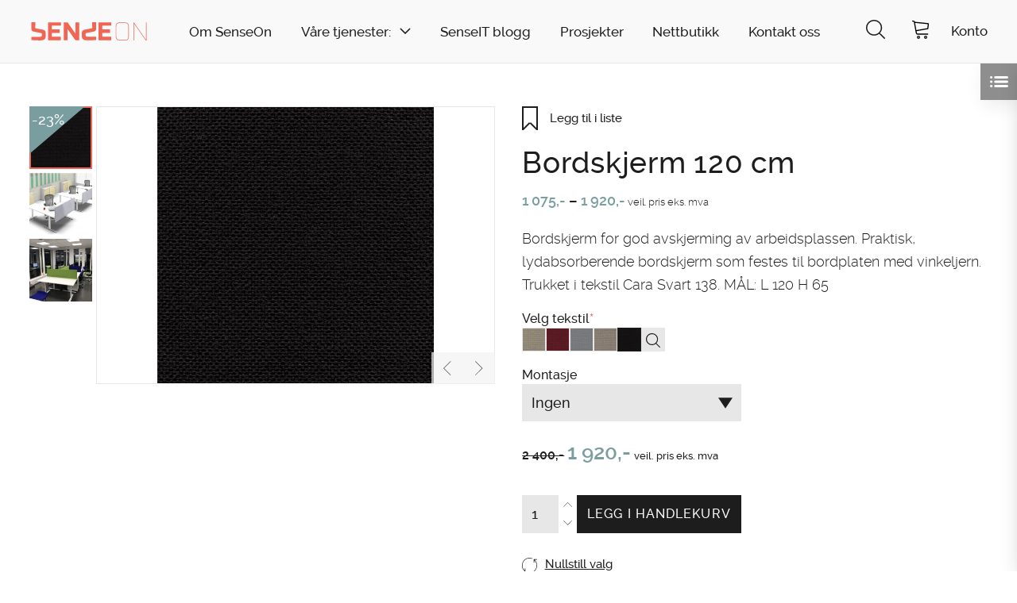

--- FILE ---
content_type: text/html; charset=UTF-8
request_url: https://senseon.no/shop/bordskjerm-120-cm-2/
body_size: 22395
content:
<!DOCTYPE html>
<html lang="nb-NO">
<head>
<meta charset="UTF-8">
<meta name="viewport" content="width=device-width, minimum-scale=1, initial-scale=1">
<meta name="format-detection" content="telephone=no">
<link rel="profile" href="http://gmpg.org/xfn/11">
<link rel="pingback" href="https://senseon.no/xmlrpc.php">
<script type="text/javascript" src="https://www.bugherd.com/sidebarv2.js?apikey=fb0pzq0pirzjxwanvz9cla" async="true"></script>



<meta name='robots' content='index, follow, max-image-preview:large, max-snippet:-1, max-video-preview:-1' />
	<style>img:is([sizes="auto" i], [sizes^="auto," i]) { contain-intrinsic-size: 3000px 1500px }</style>
	
	<!-- This site is optimized with the Yoast SEO plugin v26.2 - https://yoast.com/wordpress/plugins/seo/ -->
	<title>Bordskjerm 120 cm - SenseOn</title>
	<link rel="canonical" href="https://senseon.no/shop/bordskjerm-120-cm-2/" />
	<meta property="og:locale" content="nb_NO" />
	<meta property="og:type" content="article" />
	<meta property="og:title" content="Bordskjerm 120 cm - SenseOn" />
	<meta property="og:description" content="Bordskjerm for god avskjerming av arbeidsplassen. Praktisk, lydabsorberende bordskjerm som festes til bordplaten med vinkeljern. Trukket i tekstil Cara Burgunder 038. MÅL: L 120 H 65" />
	<meta property="og:url" content="https://senseon.no/shop/bordskjerm-120-cm-2/" />
	<meta property="og:site_name" content="SenseOn" />
	<meta property="article:modified_time" content="2022-09-27T14:28:23+00:00" />
	<meta property="og:image" content="https://senseon.no/wp-content/uploads/2019/11/bordskjermer1.jpg" />
	<meta property="og:image:width" content="1400" />
	<meta property="og:image:height" content="897" />
	<meta property="og:image:type" content="image/jpeg" />
	<meta name="twitter:card" content="summary_large_image" />
	<script type="application/ld+json" class="yoast-schema-graph">{"@context":"https://schema.org","@graph":[{"@type":"WebPage","@id":"https://senseon.no/shop/bordskjerm-120-cm-2/","url":"https://senseon.no/shop/bordskjerm-120-cm-2/","name":"Bordskjerm 120 cm - SenseOn","isPartOf":{"@id":"https://senseon.no/#website"},"primaryImageOfPage":{"@id":"https://senseon.no/shop/bordskjerm-120-cm-2/#primaryimage"},"image":{"@id":"https://senseon.no/shop/bordskjerm-120-cm-2/#primaryimage"},"thumbnailUrl":"https://senseon.no/wp-content/uploads/2019/11/bordskjermer1.jpg","datePublished":"2019-11-21T10:45:35+00:00","dateModified":"2022-09-27T14:28:23+00:00","breadcrumb":{"@id":"https://senseon.no/shop/bordskjerm-120-cm-2/#breadcrumb"},"inLanguage":"nb-NO","potentialAction":[{"@type":"ReadAction","target":["https://senseon.no/shop/bordskjerm-120-cm-2/"]}]},{"@type":"ImageObject","inLanguage":"nb-NO","@id":"https://senseon.no/shop/bordskjerm-120-cm-2/#primaryimage","url":"https://senseon.no/wp-content/uploads/2019/11/bordskjermer1.jpg","contentUrl":"https://senseon.no/wp-content/uploads/2019/11/bordskjermer1.jpg","width":1400,"height":897},{"@type":"BreadcrumbList","@id":"https://senseon.no/shop/bordskjerm-120-cm-2/#breadcrumb","itemListElement":[{"@type":"ListItem","position":1,"name":"Hjem","item":"https://senseon.no/"},{"@type":"ListItem","position":2,"name":"Shop","item":"https://senseon.no/shop/"},{"@type":"ListItem","position":3,"name":"Akustikk og skjerming","item":"https://senseon.no/shop/produktkategori/akustikk-og-solskjerming/"},{"@type":"ListItem","position":4,"name":"Bordskjermer","item":"https://senseon.no/shop/produktkategori/akustikk-og-solskjerming/bordskjermer/"},{"@type":"ListItem","position":5,"name":"Bordskjerm 120 cm"}]},{"@type":"WebSite","@id":"https://senseon.no/#website","url":"https://senseon.no/","name":"SenseOn","description":"Taking care of tomrorrow, today!","potentialAction":[{"@type":"SearchAction","target":{"@type":"EntryPoint","urlTemplate":"https://senseon.no/?s={search_term_string}"},"query-input":{"@type":"PropertyValueSpecification","valueRequired":true,"valueName":"search_term_string"}}],"inLanguage":"nb-NO"}]}</script>
	<!-- / Yoast SEO plugin. -->


<link rel="alternate" type="application/rss+xml" title="SenseOn &raquo; strøm" href="https://senseon.no/feed/" />
<link rel="alternate" type="application/rss+xml" title="SenseOn &raquo; kommentarstrøm" href="https://senseon.no/comments/feed/" />
<link rel="alternate" type="application/rss+xml" title="SenseOn &raquo; Bordskjerm 120 cm kommentarstrøm" href="https://senseon.no/shop/bordskjerm-120-cm-2/feed/" />
<link rel='stylesheet' id='wp-block-library-css' href='https://senseon.no/wp-includes/css/dist/block-library/style.min.css?ver=d4a4542c49f682733ffc502f0638723a' type='text/css' media='all' />
<style id='classic-theme-styles-inline-css' type='text/css'>
/*! This file is auto-generated */
.wp-block-button__link{color:#fff;background-color:#32373c;border-radius:9999px;box-shadow:none;text-decoration:none;padding:calc(.667em + 2px) calc(1.333em + 2px);font-size:1.125em}.wp-block-file__button{background:#32373c;color:#fff;text-decoration:none}
</style>
<link rel='stylesheet' id='wc-memberships-blocks-css' href='https://senseon.no/wp-content/plugins/woocommerce-memberships/assets/css/blocks/wc-memberships-blocks.min.css?ver=1.27.2' type='text/css' media='all' />
<style id='global-styles-inline-css' type='text/css'>
:root{--wp--preset--aspect-ratio--square: 1;--wp--preset--aspect-ratio--4-3: 4/3;--wp--preset--aspect-ratio--3-4: 3/4;--wp--preset--aspect-ratio--3-2: 3/2;--wp--preset--aspect-ratio--2-3: 2/3;--wp--preset--aspect-ratio--16-9: 16/9;--wp--preset--aspect-ratio--9-16: 9/16;--wp--preset--color--black: #000000;--wp--preset--color--cyan-bluish-gray: #abb8c3;--wp--preset--color--white: #ffffff;--wp--preset--color--pale-pink: #f78da7;--wp--preset--color--vivid-red: #cf2e2e;--wp--preset--color--luminous-vivid-orange: #ff6900;--wp--preset--color--luminous-vivid-amber: #fcb900;--wp--preset--color--light-green-cyan: #7bdcb5;--wp--preset--color--vivid-green-cyan: #00d084;--wp--preset--color--pale-cyan-blue: #8ed1fc;--wp--preset--color--vivid-cyan-blue: #0693e3;--wp--preset--color--vivid-purple: #9b51e0;--wp--preset--gradient--vivid-cyan-blue-to-vivid-purple: linear-gradient(135deg,rgba(6,147,227,1) 0%,rgb(155,81,224) 100%);--wp--preset--gradient--light-green-cyan-to-vivid-green-cyan: linear-gradient(135deg,rgb(122,220,180) 0%,rgb(0,208,130) 100%);--wp--preset--gradient--luminous-vivid-amber-to-luminous-vivid-orange: linear-gradient(135deg,rgba(252,185,0,1) 0%,rgba(255,105,0,1) 100%);--wp--preset--gradient--luminous-vivid-orange-to-vivid-red: linear-gradient(135deg,rgba(255,105,0,1) 0%,rgb(207,46,46) 100%);--wp--preset--gradient--very-light-gray-to-cyan-bluish-gray: linear-gradient(135deg,rgb(238,238,238) 0%,rgb(169,184,195) 100%);--wp--preset--gradient--cool-to-warm-spectrum: linear-gradient(135deg,rgb(74,234,220) 0%,rgb(151,120,209) 20%,rgb(207,42,186) 40%,rgb(238,44,130) 60%,rgb(251,105,98) 80%,rgb(254,248,76) 100%);--wp--preset--gradient--blush-light-purple: linear-gradient(135deg,rgb(255,206,236) 0%,rgb(152,150,240) 100%);--wp--preset--gradient--blush-bordeaux: linear-gradient(135deg,rgb(254,205,165) 0%,rgb(254,45,45) 50%,rgb(107,0,62) 100%);--wp--preset--gradient--luminous-dusk: linear-gradient(135deg,rgb(255,203,112) 0%,rgb(199,81,192) 50%,rgb(65,88,208) 100%);--wp--preset--gradient--pale-ocean: linear-gradient(135deg,rgb(255,245,203) 0%,rgb(182,227,212) 50%,rgb(51,167,181) 100%);--wp--preset--gradient--electric-grass: linear-gradient(135deg,rgb(202,248,128) 0%,rgb(113,206,126) 100%);--wp--preset--gradient--midnight: linear-gradient(135deg,rgb(2,3,129) 0%,rgb(40,116,252) 100%);--wp--preset--font-size--small: 13px;--wp--preset--font-size--medium: 20px;--wp--preset--font-size--large: 36px;--wp--preset--font-size--x-large: 42px;--wp--preset--spacing--20: 0.44rem;--wp--preset--spacing--30: 0.67rem;--wp--preset--spacing--40: 1rem;--wp--preset--spacing--50: 1.5rem;--wp--preset--spacing--60: 2.25rem;--wp--preset--spacing--70: 3.38rem;--wp--preset--spacing--80: 5.06rem;--wp--preset--shadow--natural: 6px 6px 9px rgba(0, 0, 0, 0.2);--wp--preset--shadow--deep: 12px 12px 50px rgba(0, 0, 0, 0.4);--wp--preset--shadow--sharp: 6px 6px 0px rgba(0, 0, 0, 0.2);--wp--preset--shadow--outlined: 6px 6px 0px -3px rgba(255, 255, 255, 1), 6px 6px rgba(0, 0, 0, 1);--wp--preset--shadow--crisp: 6px 6px 0px rgba(0, 0, 0, 1);}:where(.is-layout-flex){gap: 0.5em;}:where(.is-layout-grid){gap: 0.5em;}body .is-layout-flex{display: flex;}.is-layout-flex{flex-wrap: wrap;align-items: center;}.is-layout-flex > :is(*, div){margin: 0;}body .is-layout-grid{display: grid;}.is-layout-grid > :is(*, div){margin: 0;}:where(.wp-block-columns.is-layout-flex){gap: 2em;}:where(.wp-block-columns.is-layout-grid){gap: 2em;}:where(.wp-block-post-template.is-layout-flex){gap: 1.25em;}:where(.wp-block-post-template.is-layout-grid){gap: 1.25em;}.has-black-color{color: var(--wp--preset--color--black) !important;}.has-cyan-bluish-gray-color{color: var(--wp--preset--color--cyan-bluish-gray) !important;}.has-white-color{color: var(--wp--preset--color--white) !important;}.has-pale-pink-color{color: var(--wp--preset--color--pale-pink) !important;}.has-vivid-red-color{color: var(--wp--preset--color--vivid-red) !important;}.has-luminous-vivid-orange-color{color: var(--wp--preset--color--luminous-vivid-orange) !important;}.has-luminous-vivid-amber-color{color: var(--wp--preset--color--luminous-vivid-amber) !important;}.has-light-green-cyan-color{color: var(--wp--preset--color--light-green-cyan) !important;}.has-vivid-green-cyan-color{color: var(--wp--preset--color--vivid-green-cyan) !important;}.has-pale-cyan-blue-color{color: var(--wp--preset--color--pale-cyan-blue) !important;}.has-vivid-cyan-blue-color{color: var(--wp--preset--color--vivid-cyan-blue) !important;}.has-vivid-purple-color{color: var(--wp--preset--color--vivid-purple) !important;}.has-black-background-color{background-color: var(--wp--preset--color--black) !important;}.has-cyan-bluish-gray-background-color{background-color: var(--wp--preset--color--cyan-bluish-gray) !important;}.has-white-background-color{background-color: var(--wp--preset--color--white) !important;}.has-pale-pink-background-color{background-color: var(--wp--preset--color--pale-pink) !important;}.has-vivid-red-background-color{background-color: var(--wp--preset--color--vivid-red) !important;}.has-luminous-vivid-orange-background-color{background-color: var(--wp--preset--color--luminous-vivid-orange) !important;}.has-luminous-vivid-amber-background-color{background-color: var(--wp--preset--color--luminous-vivid-amber) !important;}.has-light-green-cyan-background-color{background-color: var(--wp--preset--color--light-green-cyan) !important;}.has-vivid-green-cyan-background-color{background-color: var(--wp--preset--color--vivid-green-cyan) !important;}.has-pale-cyan-blue-background-color{background-color: var(--wp--preset--color--pale-cyan-blue) !important;}.has-vivid-cyan-blue-background-color{background-color: var(--wp--preset--color--vivid-cyan-blue) !important;}.has-vivid-purple-background-color{background-color: var(--wp--preset--color--vivid-purple) !important;}.has-black-border-color{border-color: var(--wp--preset--color--black) !important;}.has-cyan-bluish-gray-border-color{border-color: var(--wp--preset--color--cyan-bluish-gray) !important;}.has-white-border-color{border-color: var(--wp--preset--color--white) !important;}.has-pale-pink-border-color{border-color: var(--wp--preset--color--pale-pink) !important;}.has-vivid-red-border-color{border-color: var(--wp--preset--color--vivid-red) !important;}.has-luminous-vivid-orange-border-color{border-color: var(--wp--preset--color--luminous-vivid-orange) !important;}.has-luminous-vivid-amber-border-color{border-color: var(--wp--preset--color--luminous-vivid-amber) !important;}.has-light-green-cyan-border-color{border-color: var(--wp--preset--color--light-green-cyan) !important;}.has-vivid-green-cyan-border-color{border-color: var(--wp--preset--color--vivid-green-cyan) !important;}.has-pale-cyan-blue-border-color{border-color: var(--wp--preset--color--pale-cyan-blue) !important;}.has-vivid-cyan-blue-border-color{border-color: var(--wp--preset--color--vivid-cyan-blue) !important;}.has-vivid-purple-border-color{border-color: var(--wp--preset--color--vivid-purple) !important;}.has-vivid-cyan-blue-to-vivid-purple-gradient-background{background: var(--wp--preset--gradient--vivid-cyan-blue-to-vivid-purple) !important;}.has-light-green-cyan-to-vivid-green-cyan-gradient-background{background: var(--wp--preset--gradient--light-green-cyan-to-vivid-green-cyan) !important;}.has-luminous-vivid-amber-to-luminous-vivid-orange-gradient-background{background: var(--wp--preset--gradient--luminous-vivid-amber-to-luminous-vivid-orange) !important;}.has-luminous-vivid-orange-to-vivid-red-gradient-background{background: var(--wp--preset--gradient--luminous-vivid-orange-to-vivid-red) !important;}.has-very-light-gray-to-cyan-bluish-gray-gradient-background{background: var(--wp--preset--gradient--very-light-gray-to-cyan-bluish-gray) !important;}.has-cool-to-warm-spectrum-gradient-background{background: var(--wp--preset--gradient--cool-to-warm-spectrum) !important;}.has-blush-light-purple-gradient-background{background: var(--wp--preset--gradient--blush-light-purple) !important;}.has-blush-bordeaux-gradient-background{background: var(--wp--preset--gradient--blush-bordeaux) !important;}.has-luminous-dusk-gradient-background{background: var(--wp--preset--gradient--luminous-dusk) !important;}.has-pale-ocean-gradient-background{background: var(--wp--preset--gradient--pale-ocean) !important;}.has-electric-grass-gradient-background{background: var(--wp--preset--gradient--electric-grass) !important;}.has-midnight-gradient-background{background: var(--wp--preset--gradient--midnight) !important;}.has-small-font-size{font-size: var(--wp--preset--font-size--small) !important;}.has-medium-font-size{font-size: var(--wp--preset--font-size--medium) !important;}.has-large-font-size{font-size: var(--wp--preset--font-size--large) !important;}.has-x-large-font-size{font-size: var(--wp--preset--font-size--x-large) !important;}
:where(.wp-block-post-template.is-layout-flex){gap: 1.25em;}:where(.wp-block-post-template.is-layout-grid){gap: 1.25em;}
:where(.wp-block-columns.is-layout-flex){gap: 2em;}:where(.wp-block-columns.is-layout-grid){gap: 2em;}
:root :where(.wp-block-pullquote){font-size: 1.5em;line-height: 1.6;}
</style>
<link rel='stylesheet' id='postLists-css' href='https://senseon.no/wp-content/plugins/sw-post-lists/dist/app.bundle.css?ver=1.0.0' type='text/css' media='all' />
<link rel='stylesheet' id='photoswipe-css' href='https://senseon.no/wp-content/plugins/woocommerce/assets/css/photoswipe/photoswipe.min.css?ver=10.2.2' type='text/css' media='all' />
<link rel='stylesheet' id='photoswipe-default-skin-css' href='https://senseon.no/wp-content/plugins/woocommerce/assets/css/photoswipe/default-skin/default-skin.min.css?ver=10.2.2' type='text/css' media='all' />
<style id='woocommerce-inline-inline-css' type='text/css'>
.woocommerce form .form-row .required { visibility: visible; }
</style>
<link rel='stylesheet' id='contact-form-7-css' href='https://senseon.no/wp-content/plugins/contact-form-7/includes/css/styles.css?ver=6.1.2' type='text/css' media='all' />
<link rel='stylesheet' id='wpcf7-redirect-script-frontend-css' href='https://senseon.no/wp-content/plugins/wpcf7-redirect/build/assets/frontend-script.css?ver=2c532d7e2be36f6af233' type='text/css' media='all' />
<link rel='stylesheet' id='brands-styles-css' href='https://senseon.no/wp-content/plugins/woocommerce/assets/css/brands.css?ver=10.2.2' type='text/css' media='all' />
<link rel='stylesheet' id='themway-style-css' href='https://senseon.no/wp-content/themes/themway/style.css?ver=d4a4542c49f682733ffc502f0638723a' type='text/css' media='all' />
<link rel='stylesheet' id='wc-pb-checkout-blocks-css' href='https://senseon.no/wp-content/plugins/woocommerce-product-bundles/assets/css/frontend/checkout-blocks.css?ver=8.5.2' type='text/css' media='all' />
<link rel='stylesheet' id='jquery-ui-smoothness-css' href='https://senseon.no/wp-content/plugins/contact-form-7/includes/js/jquery-ui/themes/smoothness/jquery-ui.min.css?ver=1.12.1' type='text/css' media='screen' />
<script type="text/template" id="tmpl-variation-template">
	<div class="woocommerce-variation-description">{{{ data.variation.variation_description }}}</div>
	<div class="woocommerce-variation-price">{{{ data.variation.price_html }}}</div>
	<div class="woocommerce-variation-availability">{{{ data.variation.availability_html }}}</div>
</script>
<script type="text/template" id="tmpl-unavailable-variation-template">
	<p role="alert">Beklager, dette produktet er ikke tilgjengelig. Vennligst velg en annen kombinasjon.</p>
</script>
<script type="text/javascript" src="https://senseon.no/wp-includes/js/jquery/jquery.min.js?ver=3.7.1" id="jquery-core-js"></script>
<script type="text/javascript" src="https://senseon.no/wp-includes/js/jquery/jquery-migrate.min.js?ver=3.4.1" id="jquery-migrate-js"></script>
<script type="text/javascript" src="https://senseon.no/wp-content/plugins/woocommerce/assets/js/jquery-blockui/jquery.blockUI.min.js?ver=2.7.0-wc.10.2.2" id="jquery-blockui-js" data-wp-strategy="defer"></script>
<script type="text/javascript" id="wc-add-to-cart-js-extra">
/* <![CDATA[ */
var wc_add_to_cart_params = {"ajax_url":"\/wp-admin\/admin-ajax.php","wc_ajax_url":"\/?wc-ajax=%%endpoint%%","i18n_view_cart":"Vis handlekurv","cart_url":"https:\/\/senseon.no\/handlekurv\/","is_cart":"","cart_redirect_after_add":"no"};
/* ]]> */
</script>
<script type="text/javascript" src="https://senseon.no/wp-content/plugins/woocommerce/assets/js/frontend/add-to-cart.min.js?ver=10.2.2" id="wc-add-to-cart-js" defer="defer" data-wp-strategy="defer"></script>
<script type="text/javascript" src="https://senseon.no/wp-content/plugins/woocommerce/assets/js/flexslider/jquery.flexslider.min.js?ver=2.7.2-wc.10.2.2" id="flexslider-js" defer="defer" data-wp-strategy="defer"></script>
<script type="text/javascript" src="https://senseon.no/wp-content/plugins/woocommerce/assets/js/photoswipe/photoswipe.min.js?ver=4.1.1-wc.10.2.2" id="photoswipe-js" defer="defer" data-wp-strategy="defer"></script>
<script type="text/javascript" src="https://senseon.no/wp-content/plugins/woocommerce/assets/js/photoswipe/photoswipe-ui-default.min.js?ver=4.1.1-wc.10.2.2" id="photoswipe-ui-default-js" defer="defer" data-wp-strategy="defer"></script>
<script type="text/javascript" id="wc-single-product-js-extra">
/* <![CDATA[ */
var wc_single_product_params = {"i18n_required_rating_text":"Vennligst velg en vurdering","i18n_rating_options":["1 av 5 stjerner","2 av 5 stjerner","3 av 5 stjerner","4 av 5 stjerner","5 av 5 stjerner"],"i18n_product_gallery_trigger_text":"Se bildegalleri i fullskjerm","review_rating_required":"yes","flexslider":{"rtl":false,"animation":"slide","smoothHeight":true,"directionNav":false,"controlNav":"thumbnails","slideshow":false,"animationSpeed":500,"animationLoop":false,"allowOneSlide":false},"zoom_enabled":"","zoom_options":[],"photoswipe_enabled":"1","photoswipe_options":{"shareEl":false,"closeOnScroll":false,"history":false,"hideAnimationDuration":0,"showAnimationDuration":0},"flexslider_enabled":"1"};
/* ]]> */
</script>
<script type="text/javascript" src="https://senseon.no/wp-content/plugins/woocommerce/assets/js/frontend/single-product.min.js?ver=10.2.2" id="wc-single-product-js" defer="defer" data-wp-strategy="defer"></script>
<script type="text/javascript" src="https://senseon.no/wp-content/plugins/woocommerce/assets/js/js-cookie/js.cookie.min.js?ver=2.1.4-wc.10.2.2" id="js-cookie-js" defer="defer" data-wp-strategy="defer"></script>
<script type="text/javascript" id="woocommerce-js-extra">
/* <![CDATA[ */
var woocommerce_params = {"ajax_url":"\/wp-admin\/admin-ajax.php","wc_ajax_url":"\/?wc-ajax=%%endpoint%%","i18n_password_show":"Vis passord","i18n_password_hide":"Skjul passord"};
/* ]]> */
</script>
<script type="text/javascript" src="https://senseon.no/wp-content/plugins/woocommerce/assets/js/frontend/woocommerce.min.js?ver=10.2.2" id="woocommerce-js" defer="defer" data-wp-strategy="defer"></script>
<script type="text/javascript" src="https://senseon.no/wp-content/plugins/woocommerce/assets/js/dompurify/purify.min.js?ver=10.2.2" id="dompurify-js"></script>
<link rel="https://api.w.org/" href="https://senseon.no/wp-json/" /><link rel="alternate" title="JSON" type="application/json" href="https://senseon.no/wp-json/wp/v2/product/23850" /><link rel="EditURI" type="application/rsd+xml" title="RSD" href="https://senseon.no/xmlrpc.php?rsd" />
<link rel='shortlink' href='https://senseon.no/?p=23850' />
<link rel="alternate" title="oEmbed (JSON)" type="application/json+oembed" href="https://senseon.no/wp-json/oembed/1.0/embed?url=https%3A%2F%2Fsenseon.no%2Fshop%2Fbordskjerm-120-cm-2%2F" />
<link rel="alternate" title="oEmbed (XML)" type="text/xml+oembed" href="https://senseon.no/wp-json/oembed/1.0/embed?url=https%3A%2F%2Fsenseon.no%2Fshop%2Fbordskjerm-120-cm-2%2F&#038;format=xml" />
<script type="text/javascript">
(function(url){
	if(/(?:Chrome\/26\.0\.1410\.63 Safari\/537\.31|WordfenceTestMonBot)/.test(navigator.userAgent)){ return; }
	var addEvent = function(evt, handler) {
		if (window.addEventListener) {
			document.addEventListener(evt, handler, false);
		} else if (window.attachEvent) {
			document.attachEvent('on' + evt, handler);
		}
	};
	var removeEvent = function(evt, handler) {
		if (window.removeEventListener) {
			document.removeEventListener(evt, handler, false);
		} else if (window.detachEvent) {
			document.detachEvent('on' + evt, handler);
		}
	};
	var evts = 'contextmenu dblclick drag dragend dragenter dragleave dragover dragstart drop keydown keypress keyup mousedown mousemove mouseout mouseover mouseup mousewheel scroll'.split(' ');
	var logHuman = function() {
		if (window.wfLogHumanRan) { return; }
		window.wfLogHumanRan = true;
		var wfscr = document.createElement('script');
		wfscr.type = 'text/javascript';
		wfscr.async = true;
		wfscr.src = url + '&r=' + Math.random();
		(document.getElementsByTagName('head')[0]||document.getElementsByTagName('body')[0]).appendChild(wfscr);
		for (var i = 0; i < evts.length; i++) {
			removeEvent(evts[i], logHuman);
		}
	};
	for (var i = 0; i < evts.length; i++) {
		addEvent(evts[i], logHuman);
	}
})('//senseon.no/?wordfence_lh=1&hid=2B3B4247F413890B08B69CF160CEFED0');
</script>	<noscript><style>.woocommerce-product-gallery{ opacity: 1 !important; }</style></noscript>
	<style type="text/css">.recentcomments a{display:inline !important;padding:0 !important;margin:0 !important;}</style><link rel="icon" href="https://senseon.no/wp-content/uploads/2018/06/cropped-Zendesk-logo-S-32x32.png" sizes="32x32" />
<link rel="icon" href="https://senseon.no/wp-content/uploads/2018/06/cropped-Zendesk-logo-S-192x192.png" sizes="192x192" />
<link rel="apple-touch-icon" href="https://senseon.no/wp-content/uploads/2018/06/cropped-Zendesk-logo-S-180x180.png" />
<meta name="msapplication-TileImage" content="https://senseon.no/wp-content/uploads/2018/06/cropped-Zendesk-logo-S-270x270.png" />
		<style type="text/css" id="wp-custom-css">
			label[data-term='haugland'] {
  display: none;
}

.siteNavigation .swBlack {
	background-color: #F16553;
	color: #000;
	border-color: #F16553;
}

.siteNavigation .swBlack:hover {
	border-color: #000 !important;
	background-color: #FFF !important;
}

@media screen and (min-width: 1000px) { 
	.menu-item-30393 {
		padding-right: 0px;
	}
}		</style>
		
<!-- Facebook Pixel Code -->
<script>
  !function(f,b,e,v,n,t,s)
  {if(f.fbq)return;n=f.fbq=function(){n.callMethod?
  n.callMethod.apply(n,arguments):n.queue.push(arguments)};
  if(!f._fbq)f._fbq=n;n.push=n;n.loaded=!0;n.version='2.0';
  n.queue=[];t=b.createElement(e);t.async=!0;
  t.src=v;s=b.getElementsByTagName(e)[0];
  s.parentNode.insertBefore(t,s)}(window, document,'script',
  'https://connect.facebook.net/en_US/fbevents.js');
  fbq('init', '433768687046058');
  fbq('track', 'PageView');
</script>
<!-- End Facebook Pixel Code -->

<!-- Google Tag Manager -->
<script>(function(w,d,s,l,i){w[l]=w[l]||[];w[l].push({'gtm.start':
new Date().getTime(),event:'gtm.js'});var f=d.getElementsByTagName(s)[0],
j=d.createElement(s),dl=l!='dataLayer'?'&l='+l:'';j.async=true;j.src=
'https://www.googletagmanager.com/gtm.js?id='+i+dl;f.parentNode.insertBefore(j,f);
})(window,document,'script','dataLayer','GTM-MXG958N');</script>
<!-- End Google Tag Manager -->

<!-- Google Tag Manager -->
<script>(function(w,d,s,l,i){w[l]=w[l]||[];w[l].push({'gtm.start':
new Date().getTime(),event:'gtm.js'});var f=d.getElementsByTagName(s)[0],
j=d.createElement(s),dl=l!='dataLayer'?'&l='+l:'';j.async=true;j.src=
'https://www.googletagmanager.com/gtm.js?id='+i+dl;f.parentNode.insertBefore(j,f);
})(window,document,'script','gtm1dataLayer','GTM-PQDNNV9');</script>
<!-- End Google Tag Manager -->

<!-- Global site tag (gtag.js) - Google Analytics -->
<script async src="https://www.googletagmanager.com/gtag/js?id=UA-118595897-1"></script>
<script>
  window.dataLayer = window.dataLayer || [];
  function gtag(){dataLayer.push(arguments);}
  gtag('js', new Date());
<!-- end of Global site tag (gtag.js) - Google Analytics -->
<!-- enhanced ecommerce - Google Analytics -->
(function(i,s,o,g,r,a,m){i['GoogleAnalyticsObject']=r;i[r]=i[r]||function(){
(i[r].q=i[r].q||[]).push(arguments)},i[r].l=1*new Date();a=s.createElement(o),
m=s.getElementsByTagName(o)[0];a.async=1;a.src=g;m.parentNode.insertBefore(a,m)
})(window,document,'script','//www.google-analytics.com/analytics.js','ga');
ga('create', 'UA-118595897-1');
ga('require', 'ec');
</script>
<!-- End google enhanced ecommerce -->




</head>


<body class="wp-singular product-template-default single single-product postid-23850 wp-theme-themway theme-themway woocommerce woocommerce-page woocommerce-no-js group-blog" data-tax="" data-term="">


<a class="skip-link screen-reader-text" href="#content">Skip to content</a>


<div class="sw">

	<header class="swHeader" role="banner">

		<div class="swHeader__inner grid-container grid-container--stretch">

			<a href="https://senseon.no" class="siteLogo siteLogo--primary hover--opacity--0p8" title="Til forside">

				
					<img src="https://senseon.no/wp-content/uploads/2018/03/Senseon_logos-27.svg" class="header__img" alt="SenseOn" />

				
			</a>


			<nav class="siteNavigation grid-container grid-container--stretch show-for-large-nav" role="navigation">

				<div class="menuContainer"><ul id="siteNavigation__menu" class="siteNavigation__menu"><li id="menu-item-527" class="menu-item menu-item-type-post_type menu-item-object-page menu-item-527"><a href="https://senseon.no/om-oss/">Om SenseOn</a></li>
<li id="menu-item-31889" class="menu-item menu-item-type-post_type menu-item-object-page menu-item-has-children menu-item-31889"><a href="https://senseon.no/baerekraftige-valg/">Våre tjenester:</a>
<ul class="sub-menu">
	<li id="menu-item-32103" class="menu-item menu-item-type-post_type menu-item-object-post menu-item-32103"><a href="https://senseon.no/innkjopsradgivning/">Sirkulær Rådgivning</a></li>
	<li id="menu-item-32104" class="menu-item menu-item-type-post_type menu-item-object-post menu-item-32104"><a href="https://senseon.no/mobelregistrering/">Møbelregistrering</a></li>
	<li id="menu-item-32100" class="menu-item menu-item-type-post_type menu-item-object-post menu-item-32100"><a href="https://senseon.no/ombruktjeneste-2/">Ombrukstjeneste</a></li>
	<li id="menu-item-32101" class="menu-item menu-item-type-post_type menu-item-object-post menu-item-32101"><a href="https://senseon.no/senseon-sirkulaere-leie/">SenseOn Sirkulære Leie</a></li>
	<li id="menu-item-32099" class="menu-item menu-item-type-post_type menu-item-object-post menu-item-32099"><a href="https://senseon.no/fageksperter/">Fageksperter</a></li>
</ul>
</li>
<li id="menu-item-55" class="menu-item menu-item-type-post_type menu-item-object-page menu-item-55"><a href="https://senseon.no/senseit/">SenseIT blogg</a></li>
<li id="menu-item-31233" class="menu-item menu-item-type-custom menu-item-object-custom menu-item-31233"><a href="https://senseon.no/references/">Prosjekter</a></li>
<li id="menu-item-30393" class="menu-item menu-item-type-custom menu-item-object-custom menu-item-30393"><a href="https://senseon.no/shop">Nettbutikk</a></li>
<li id="menu-item-30500" class="menu-item menu-item-type-post_type menu-item-object-page menu-item-30500"><a href="https://senseon.no/kontakt-oss/">Kontakt oss</a></li>
<li id="menu-item-30501" class="menu-item menu-item-type-custom menu-item-object-custom menu-item-30501"><a href="https://staging.senseon.no/konto/">Konto</a></li>
</ul></div>
			</nav> 

			<div class="minw--100 minw--160--medium h--100p flex flex--justifySpaceBetween flex--centerY pos--relative">


				<div class="headerPanel js--headerPanel" data-toggled-by="js--siteSearch">

					

<form role="search" method="get" class="searchForm" action="https://senseon.no/">

	<label for="searchInput" class="show-for-sr">

		Søk etter
	</label>

	<div class="pos--relative">

		<input type="search" name="s" value="" placeholder="Søk..." autocomplete="off" class="text--transform--lowercase js--searchInput"> 
	</div>

	
</form>
				</div>


				<div class="headerPanel bg--white p--1rem border--medium mb--lastChild--0 js--headerPanel" id="js--login" data-toggled-by="js--login">

					<form name="loginform" id="loginform" action="https://senseon.no/wp-login.php" method="post"><p class="login-username">
				<label for="user_login">E-post/Brukernavn</label>
				<input type="text" name="log" id="user_login" autocomplete="username" class="input" value="" size="20" />
			</p><p class="login-password">
				<label for="user_pass">Passord</label>
				<input type="password" name="pwd" id="user_pass" autocomplete="current-password" spellcheck="false" class="input" value="" size="20" />
			</p><p class="login-remember"><label><input name="rememberme" type="checkbox" id="rememberme" value="forever" /> Husk meg</label></p><p class="login-submit">
				<input type="submit" name="wp-submit" id="wp-submit" class="button button-primary" value="Logg inn" />
				<input type="hidden" name="redirect_to" value="https://senseon.no/shop/bordskjerm-120-cm-2/" />
			</p></form><a href="https://senseon.no/konto/lost-password/" title="Få passord tilsendt" class="font--medium font--size--0p8rem color--black block">Glemt passord?</a><a href="https://senseon.no/konto/#reg_email" title="Opprett bruker" class="font--medium font--size--0p8rem color--black block">Opprett bruker</a>
				</div>


				<div class="headerPanel bg--white p--1rem border--medium js--headerPanel js--insertCartPreview hide--cartMeta" data-toggled-by="js--cart"></div>


				<a href="#" title="Søk" class="font--regular font--size--12 text-center text--decoration--none border--none color--black hover--text--decoration--underline headerPanelToggle js--headerPanelToggle" data-toggle="js--siteSearch">
				<span class="hover--circle"><span class="swIcon swMagnifier swDark swLarge"></span></span><br>
				</a>

				<a href="#" title="Handlekurv" class="font--regular font--size--12 text-center text--decoration--none color--black border--none hover--text--decoration--underline headerPanelToggle js--headerPanelToggle" data-toggle="js--cart">
				<span class="hover--circle"><span class="swIcon swCart swDark swLarge pos--relative"></span></span><br>
				</a>

				<a href="#" title="Konto" class="font--medium font--size--0p9rem text-center text--decoration--none color--black hover--text--decoration--underline headerPanelToggle js--headerPanelToggle show-for-large" data-toggle="js--login">
					<span>Konto</span>
				</a>

					<!-- Module - Navigation -->
				<nav id="navigation" class="module module-navigation hide-for-large-nav">
					<ul id="menu-hovedmeny" class="nav nav-mobile"><li class="menu-item menu-item-type-post_type menu-item-object-page menu-item-527"><a href="https://senseon.no/om-oss/">Om SenseOn</a></li>
<li class="menu-item menu-item-type-post_type menu-item-object-page menu-item-has-children menu-item-31889"><a href="https://senseon.no/baerekraftige-valg/">Våre tjenester:</a>
<ul class="sub-menu">
	<li class="menu-item menu-item-type-post_type menu-item-object-post menu-item-32103"><a href="https://senseon.no/innkjopsradgivning/">Sirkulær Rådgivning</a></li>
	<li class="menu-item menu-item-type-post_type menu-item-object-post menu-item-32104"><a href="https://senseon.no/mobelregistrering/">Møbelregistrering</a></li>
	<li class="menu-item menu-item-type-post_type menu-item-object-post menu-item-32100"><a href="https://senseon.no/ombruktjeneste-2/">Ombrukstjeneste</a></li>
	<li class="menu-item menu-item-type-post_type menu-item-object-post menu-item-32101"><a href="https://senseon.no/senseon-sirkulaere-leie/">SenseOn Sirkulære Leie</a></li>
	<li class="menu-item menu-item-type-post_type menu-item-object-post menu-item-32099"><a href="https://senseon.no/fageksperter/">Fageksperter</a></li>
</ul>
</li>
<li class="menu-item menu-item-type-post_type menu-item-object-page menu-item-55"><a href="https://senseon.no/senseit/">SenseIT blogg</a></li>
<li class="menu-item menu-item-type-custom menu-item-object-custom menu-item-31233"><a href="https://senseon.no/references/">Prosjekter</a></li>
<li class="menu-item menu-item-type-custom menu-item-object-custom menu-item-30393"><a href="https://senseon.no/shop">Nettbutikk</a></li>
<li class="menu-item menu-item-type-post_type menu-item-object-page menu-item-30500"><a href="https://senseon.no/kontakt-oss/">Kontakt oss</a></li>
<li class="menu-item menu-item-type-custom menu-item-object-custom menu-item-30501"><a href="https://staging.senseon.no/konto/">Konto</a></li>
</ul>					<a href="#" id="subnav-back" class="subnav-back"><span class="swIcon swCart swDark swLarge"></span></a>
				</nav>

				<!-- Module - Navigation Toggle -->
				<div class="module module-navigation-toggle hide-for-large-nav" id="nav-toggle">
					<a href="#" id="nav-toggle" class="nav-toggle"><span></span><span></span><span></span><span></span></a>
				</div>

			</div>

		</div> 

		

	
	<nav class="megamenu bg--white js--megamenu" data-toggled-by="29919">

		<div class="grid-container pos--relative">

			<a href="#" class="close" data-toggle="29919"></a>

			<div class="grid-x grid-padding-x grid-margin-y">

								
					<div class="small-12 medium-3 cell megamenu__col megamenu__menu pr--0 pl--0 border--right--1--medium">

						<ul class="unstyled spaced hover">

							
								<li class="megamenu__item js--megamenu__item">

									
									<a href="https://senseon.no/shop/" title="Alle produkter" class="block pr--grid pl--grid js--megamenu__disableSubMenu">Alle produkter</a>


									
								</li>

							
						</ul>

					</div>

				

								
					
					<div class="small-12 medium-9 cell megamenu__menu">

						<div class="grid-x grid-padding-x grid-margin-y h--100p">

							
							
								<div class="small-12 large-2 cell megamenu__col medium-text-center border--right--1--large">

							
									

									<a href="https://senseon.no/shop/?price_categories=milj%C3%B8" title="Miljø" class="text--decoration--none block hover--opacity--0p8 transition">

										<div class="h--100 bg--primary bg--cover mb--1rem" style="background-image: url(https://senseon.no/wp-content/uploads/2019/12/miljosymbol-300x300.jpg);" title="Miljø"></div>

										<p class="font--medium mb--0">Miljø</p>

										
											<p class="font--size--0p8rem">Enkelt handle Miljøsertifiserte produkter</p>

										
									</a>

								</div>

								
							
							
								<div class="small-12 large-2 cell megamenu__col medium-text-center border--right--1--large">

							
									

									<a href="https://senseon.no/shop/?price_categories=til%20leie" title="Til leie" class="text--decoration--none block hover--opacity--0p8 transition">

										<div class="h--100 bg--primary bg--cover mb--1rem" style="background-image: url(https://senseon.no/wp-content/uploads/2020/05/magvisionglassenv3-261x300.jpg);" title="Til leie"></div>

										<p class="font--medium mb--0">Til leie</p>

										
											<p class="font--size--0p8rem"> Leie, ikke eie</p>

										
									</a>

								</div>

								
							
							
								<div class="small-12 large-2 cell megamenu__col medium-text-center border--right--1--large">

							
									

									<a href="https://senseon.no/shop/?price_categories=godt%20nok" title="Godt nok" class="text--decoration--none block hover--opacity--0p8 transition">

										<div class="h--100 bg--primary bg--cover mb--1rem" style="background-image: url(https://senseon.no/wp-content/uploads/2018/06/Basichvithvitmedlampeinstagram-300x300.jpg);" title="Godt nok"></div>

										<p class="font--medium mb--0">Godt nok</p>

										
											<p class="font--size--0p8rem">Akkurat det du trenger, når du trenger det</p>

										
									</a>

								</div>

								
							
							
								<div class="small-12 large-2 cell megamenu__col medium-text-center border--right--1--large">

							
									

									<a href="https://senseon.no/shop/?price_categories=bestselger" title="Bestselger" class="text--decoration--none block hover--opacity--0p8 transition">

										<div class="h--100 bg--primary bg--cover mb--1rem" style="background-image: url(https://senseon.no/wp-content/uploads/2018/04/1401044NormannCopenhagenHeritArmchairSmokedOakSynergySand-e1528900637769-300x276.jpg);" title="Bestselger"></div>

										<p class="font--medium mb--0">Bestselger</p>

										
											<p class="font--size--0p8rem">Mest solgt, trygt og godt!</p>

										
									</a>

								</div>

								
							
							
								<div class="small-12 large-2 cell megamenu__col medium-text-center ">

							
									

									<a href="https://senseon.no/shop/?price_categories=design" title="Design" class="text--decoration--none block hover--opacity--0p8 transition">

										<div class="h--100 bg--primary bg--cover mb--1rem" style="background-image: url(https://senseon.no/wp-content/uploads/2018/04/ATD_Location_2018_Palette-JH9_Copenhagen-SC15_Catch-JH15-e1528900947214-300x261.jpg);" title="Design"></div>

										<p class="font--medium mb--0">Design</p>

										
											<p class="font--size--0p8rem">Ypperste kvalitet, produsert på bestilling</p>

										
									</a>

								</div>

								
							
						</div>

					</div>

				
			</div>

		</div>

	</nav>


	
	<nav class="megamenu bg--white js--megamenu" data-toggled-by="481">

		<div class="grid-container pos--relative">

			<a href="#" class="close" data-toggle="481"></a>

			<div class="grid-x grid-padding-x grid-margin-y">

								
					<div class="small-12 medium-3 cell megamenu__col megamenu__menu pr--0 pl--0 border--right--1--medium">

						<ul class="unstyled spaced hover">

							
								<li class="megamenu__item js--megamenu__item">

									
									<a href="https://senseon.no/kontakt-oss" title="Kontakt oss" class="block pr--grid pl--grid js--megamenu__disableSubMenu">Kontakt oss</a>


									
								</li>

							
								<li class="megamenu__item js--megamenu__item">

									
									<a href="https://senseon.no/hva-vi-tilbyr" title="Bli avtalekunde" class="block pr--grid pl--grid js--megamenu__disableSubMenu">Bli avtalekunde</a>


									
								</li>

							
								<li class="megamenu__item js--megamenu__item">

									
									<a href="https://senseon.no/om-oss/produkter_og_tjenester/" title="Produkter og tjenester" class="block pr--grid pl--grid js--megamenu__disableSubMenu">Produkter og tjenester</a>


									
								</li>

							
								<li class="megamenu__item js--megamenu__item">

									
									<a href="https://senseon.no/kontakt-oss/" title="FAQ" class="block pr--grid pl--grid js--megamenu__disableSubMenu">FAQ</a>


									
								</li>

							
						</ul>

					</div>

				

								
					
					<div class="small-12 medium-9 cell megamenu__menu">

						<div class="grid-x grid-padding-x grid-margin-y h--100p">

							
							
								<div class="small-12 large-3 cell megamenu__col medium-text-center border--right--1--large">

							
									

									<a href="https://senseon.no/senseon.no/kjops-og-leveringsbetingelser/" title="Kjøps- og leveringsbetingelser" class="text--decoration--none block hover--opacity--0p8 transition">

										<div class="h--100 bg--primary bg--cover mb--1rem" style="background-image: url(https://senseon.no/wp-content/uploads/2018/04/shelfwoodwall5-1-e1578423732715-300x255.jpg);" title="Kjøps- og leveringsbetingelser"></div>

										<p class="font--medium mb--0">Kjøps- og leveringsbetingelser</p>

										
									</a>

								</div>

								
							
							
								<div class="small-12 large-8 cell megamenu__col medium-text-center ">

							
									

									<a href="https://senseon.no/om-oss" title="Om SenseOn" class="text--decoration--none block hover--opacity--0p8 transition">

										<div class="h--100 bg--primary bg--cover mb--1rem" style="background-image: url(https://senseon.no/wp-content/uploads/2020/01/ATD_Location_2015_In-Between-SK5_Catch-JH2_Copenhagen-SC8-2-e1578425192856-300x270.jpg);" title="Om SenseOn"></div>

										<p class="font--medium mb--0">Om SenseOn</p>

										
											<p class="font--size--0p8rem">Enkelt, Trygt og Effektivt</p>

										
									</a>

								</div>

								
							
						</div>

					</div>

				
			</div>

		</div>

	</nav>


	
	<nav class="megamenu bg--white js--megamenu" data-toggled-by="33">

		<div class="grid-container pos--relative">

			<a href="#" class="close" data-toggle="33"></a>

			<div class="grid-x grid-padding-x grid-margin-y">

								
					<div class="small-12 medium-3 cell megamenu__col megamenu__menu pr--0 pl--0 border--right--1--medium">

						<ul class="unstyled spaced hover">

							
								<li class="megamenu__item js--megamenu__item">

									
									<a href="https://senseon.no/hva-vi-tilbyr" title="Bli avtalekunde" class="block pr--grid pl--grid js--megamenu__disableSubMenu">Bli avtalekunde</a>


									
								</li>

							
								<li class="megamenu__item js--megamenu__item">

									
									<a href="https://senseon.no/kontakt-oss/" title="FAQ" class="block pr--grid pl--grid js--megamenu__disableSubMenu">FAQ</a>


									
								</li>

							
								<li class="megamenu__item js--megamenu__item">

									
									<a href="https://senseon.no/nyheter" title="Nyheter" class="block pr--grid pl--grid js--megamenu__disableSubMenu">Nyheter</a>


									
								</li>

							
						</ul>

					</div>

				

								
					
					<div class="small-12 medium-9 cell megamenu__menu">

						<div class="grid-x grid-padding-x grid-margin-y h--100p">

							
							
								<div class="small-12 large-3 cell megamenu__col medium-text-center border--right--1--large">

							
									

									<a href="https://senseon.no/senseit/?term=658" title="Anskaffelsesguiden" class="text--decoration--none block hover--opacity--0p8 transition">

										<div class="h--100 bg--primary bg--cover mb--1rem" style="background-image: url(https://senseon.no/wp-content/uploads/2018/04/ATD_Home_2017_Isole_NN1_The-Moor_AP8_Palette_JH7-204x300.jpg);" title="Anskaffelsesguiden"></div>

										<p class="font--medium mb--0">Anskaffelsesguiden</p>

										
											<p class="font--size--0p8rem">Rehabilitering, relokalisering eller møbelanskaffelse - hjelp på veien</p>

										
									</a>

								</div>

								
							
							
								<div class="small-12 large-8 cell megamenu__col medium-text-center ">

							
									

									<a href="https://senseon.no/senseit" title="SenseIT - Blogg" class="text--decoration--none block hover--opacity--0p8 transition">

										<div class="h--100 bg--primary bg--cover mb--1rem" style="background-image: url(https://senseon.no/wp-content/uploads/2018/04/Net-A-Porter-Yoox-Offices-Viccarbe-2-1-1140x600-300x158.jpg);" title="SenseIT - Blogg"></div>

										<p class="font--medium mb--0">SenseIT - Blogg</p>

										
											<p class="font--size--0p8rem">Innsiktsnav som gir deg kunnskapen du trenger for å skape morgendagens arbeidsplass</p>

										
									</a>

								</div>

								
							
						</div>

					</div>

				
			</div>

		</div>

	</nav>



	</header> 

	<nav class="siteNavigation siteNavigation--mobile grid-container grid-container--stretch hide-for-large" role="navigation">

		<div class="menuContainer"><ul id="siteNavigation__menu" class="siteNavigation__menu"><li><a class="js--megamenuToggle" href="https://senseon.no/om-oss/" data-toggle="481">Om SenseOn</a></li>
<li><a class="js--megamenuToggle" href="https://senseon.no/baerekraftige-valg/" data-toggle="470">Våre tjenester:</a></li>

	<li><a class="js--megamenuToggle" href="https://senseon.no/innkjopsradgivning/" data-toggle="31943">Sirkulær Rådgivning</a></li>
	<li><a class="js--megamenuToggle" href="https://senseon.no/mobelregistrering/" data-toggle="31998">Møbelregistrering</a></li>
	<li><a class="js--megamenuToggle" href="https://senseon.no/ombruktjeneste-2/" data-toggle="32035">Ombrukstjeneste</a></li>
	<li><a class="js--megamenuToggle" href="https://senseon.no/senseon-sirkulaere-leie/" data-toggle="32020">SenseOn Sirkulære Leie</a></li>
	<li><a class="js--megamenuToggle" href="https://senseon.no/fageksperter/" data-toggle="32046">Fageksperter</a></li>


<li><a class="js--megamenuToggle" href="https://senseon.no/senseit/" data-toggle="33">SenseIT blogg</a></li>
<li><a class="js--megamenuToggle" href="https://senseon.no/references/" data-toggle="31233">Prosjekter</a></li>
<li><a class="js--megamenuToggle" href="https://senseon.no/shop" data-toggle="30393">Nettbutikk</a></li>
<li><a class="js--megamenuToggle" href="https://senseon.no/kontakt-oss/" data-toggle="29">Kontakt oss</a></li>
<li><a class="js--megamenuToggle" href="https://staging.senseon.no/konto/" data-toggle="30501">Konto</a></li>
</ul></div>
	</nav> 

	<main class="swContent" id="content" role="main">

		<div class="pl"><a href="#" title="Vis mine prosjektlister" class="plIcon plList plListPopinToggle" data-pl-toggle="listPopin" data-pl-hover-toggle="plListPopinToggleText"><span class="plListPopinToggleText">Vis mine prosjektlister</span></a><div class="plListPopin js--listPopin" data-pl-toggled-by="listPopin"><div class="plListPopin__heading"><span class="plBookmark"><span class="icon"></span><h3 class="plM--0">Mine prosjektlister</h3></span><a href="#" title="Lukk popup" class="plListPopin__close" data-pl-toggle="listPopin"><span class="plIcon plCross" ></span></a></div><div class="plListPopin__login"><p>Du må være logget inn for å kunne lagre gjenstander til prosjektlistene dine</p><form name="loginform--listPopin" id="loginform--listPopin" action="https://senseon.no/wp-login.php" method="post"><p class="login-username">
				<label for="user_login--listPopin">E-post/Brukernavn</label>
				<input type="text" name="log" id="user_login--listPopin" autocomplete="username" class="input" value="" size="20" />
			</p><p class="login-password">
				<label for="user_pass--listPopin">Passord</label>
				<input type="password" name="pwd" id="user_pass--listPopin" autocomplete="current-password" spellcheck="false" class="input" value="" size="20" />
			</p><p class="login-remember"><label><input name="rememberme" type="checkbox" id="rememberme--listPopin" value="forever" /> Husk meg</label></p><p class="login-submit">
				<input type="submit" name="wp-submit" id="wp-submit--listPopin" class="button button-primary" value="Logg inn" />
				<input type="hidden" name="redirect_to" value="https://senseon.no/shop/bordskjerm-120-cm-2/" />
			</p></form><br><a href="https://senseon.no/konto/lost-password/" title="Få passord tilsendt" class="font--medium font--size--0p8rem color--black block">Glemt passord?</a><a href="https://senseon.no/konto/#reg_email" title="Opprett bruker" class="font--medium font--size--0p8rem color--black block">Opprett bruker</a></div></div></div><div class="plLoader js--plLoader"></div><div id="primary" class="content-area"><main id="main" class="site-main" role="main"><div class="grid-container"><div class="grid-x grid-margin-x grid-margin-y"><div class="small-12 cell"><div class="woocommerce-notices-wrapper"></div></div></div></div><div id="product-23850" class="mt--2rem post-23850 product type-product status-publish has-post-thumbnail product_cat-akustikk-og-solskjerming product_cat-bordskjermer pa_tekstil-caca-ej193 pa_tekstil-caca-ej038 pa_tekstil-caca-ej172 pa_tekstil-caca-ej191 pa_tekstil-caca-ej138 merke-scan-sorlie sone-arbeidsplassen sone-prosjektplassen priskategori-bestselger first instock sale taxable shipping-taxable purchasable product-type-variable has-default-attributes">

	<div class="grid-container productSummary">

	<div class="grid-x grid-margin-x grid-margin-y">

		<div class="small-12 medium-6 cell pos--relative">

			<span class="onsale"><span class="onsale__inner js--discount" data-discountpercentage="22.550432276657">-23%</span></span>

<div class="woocommerce-product-gallery woocommerce-product-gallery--with-images woocommerce-product-gallery--columns-4 images" data-columns="4" style="opacity: 0; transition: opacity .25s ease-in-out;">

	<figure class="woocommerce-product-gallery__wrapper">

		<div data-thumb="https://senseon.no/wp-content/uploads/2019/11/bordskjermer1-150x150.jpg" data-thumb-original="https://senseon.no/wp-content/uploads/2019/11/bordskjermer1-1024x656.jpg" data-thumb-full-original="https://senseon.no/wp-content/uploads/2019/11/bordskjermer1.jpg" class="woocommerce-product-gallery__image"><a href="https://senseon.no/wp-content/uploads/2019/11/bordskjermer1.jpg" title="Bordskjerm 120 cm"><div class="prodImg js--prodImg" style="background-image: url(https://senseon.no/wp-content/uploads/2019/11/bordskjermer1-1024x656.jpg); height: 100%;"></div><img src="" title="Bordskjerm 120 cm" data-caption="" data-src="https://senseon.no/wp-content/uploads/2019/11/bordskjermer1.jpg" data-large_image="https://senseon.no/wp-content/uploads/2019/11/bordskjermer1.jpg" data-large_image_width="1400" data-large_image_height="897" style="display: none !important;"></a></div><div data-thumb="https://senseon.no/wp-content/uploads/2019/11/bordskjermer1-150x150.jpg" data-thumb-original="https://senseon.no/wp-content/uploads/2019/11/bordskjermer1-1024x656.jpg" data-thumb-full-original="https://senseon.no/wp-content/uploads/2019/11/bordskjermer1.jpg" class="woocommerce-product-gallery__image"><a href="https://senseon.no/wp-content/uploads/2019/11/bordskjermer1.jpg" title="Bordskjerm 120 cm"><div class="prodImg js--prodImg" style="background-image: url(https://senseon.no/wp-content/uploads/2019/11/bordskjermer1-1024x656.jpg); height: 100%;"></div><img src="" title="Bordskjerm 120 cm" data-caption="" data-src="https://senseon.no/wp-content/uploads/2019/11/bordskjermer1.jpg" data-large_image="https://senseon.no/wp-content/uploads/2019/11/bordskjermer1.jpg" data-large_image_width="1400" data-large_image_height="897" style="display: none !important;"></a></div><div data-thumb="https://senseon.no/wp-content/uploads/2019/11/bordmiljo1-150x150.jpg" data-thumb-original="https://senseon.no/wp-content/uploads/2019/11/bordmiljo1.jpg" data-thumb-full-original="https://senseon.no/wp-content/uploads/2019/11/bordmiljo1.jpg" class="woocommerce-product-gallery__image"><a href="https://senseon.no/wp-content/uploads/2019/11/bordmiljo1.jpg" title="Bordskjerm 120 cm"><div class="prodImg js--prodImg" style="background-image: url(https://senseon.no/wp-content/uploads/2019/11/bordmiljo1.jpg); height: 100%;"></div><img src="" title="Bordskjerm 120 cm" data-caption="" data-src="https://senseon.no/wp-content/uploads/2019/11/bordmiljo1.jpg" data-large_image="https://senseon.no/wp-content/uploads/2019/11/bordmiljo1.jpg" data-large_image_width="450" data-large_image_height="338" style="display: none !important;"></a></div>
	</figure>

	
			<div class="sliderControls sliderControls--product flex">
			<button class="sliderControl flex flex--center js--sliderControlPrev"><span class="swIcon swCaretleft swDark"></span></button>
			<button class="sliderControl flex flex--center js--sliderControlNext"><span class="swIcon swCaretright swDark"></span></button>
		</div>
	
</div>
		</div>


		<div class="small-12 medium-6 cell">

			<div class="grid-x grid-margin-x grid-margin-y">

				<div class="small-12 cell mb--0">

					<div class="pl plListButton js--pl" data-postid="23850"><a href="#" title="Legg til i favoritterliste. Hold knapp inne for å velge en annen prosjektliste." class="plBookmark js--openListPopup  js--isDisabled "><span class="icon"><span class="icon__bg icon__bg--1"></span><span class="icon__bg icon__bg--2"></span></span><span class="text">Legg til i liste</span></a><div class="listPopup js--listPopup"><p class="listPopup__heading"><b>Legg til i prosjektliste</b></p><div class="listPopup__login"><p>Du må være logget inn for å kunne lagre gjenstander til prosjektlistene dine</p><form name="loginform--23850" id="loginform--23850" action="https://senseon.no/wp-login.php" method="post"><p class="login-username">
				<label for="user_login--23850">E-post/Brukernavn</label>
				<input type="text" name="log" id="user_login--23850" autocomplete="username" class="input" value="" size="20" />
			</p><p class="login-password">
				<label for="user_pass--23850">Passord</label>
				<input type="password" name="pwd" id="user_pass--23850" autocomplete="current-password" spellcheck="false" class="input" value="" size="20" />
			</p><p class="login-remember"><label><input name="rememberme" type="checkbox" id="rememberme--23850" value="forever" /> Husk meg</label></p><p class="login-submit">
				<input type="submit" name="wp-submit" id="wp-submit--23850" class="button button-primary" value="Logg inn" />
				<input type="hidden" name="redirect_to" value="https://senseon.no/shop/bordskjerm-120-cm-2/" />
			</p></form><a href="https://senseon.no/konto/lost-password/" title="Få passord tilsendt" class="font--medium font--size--0p8rem color--black block">Glemt passord?</a><a href="https://senseon.no/konto/#reg_email" title="Opprett bruker" class="font--medium font--size--0p8rem color--black block">Opprett bruker</a></div><p class="listPopup__cancel"><a href="#" title="Avbryt" class="plColor--black js--closeListPopup">Avbryt</a></p></div></div><div class="plLoader js--plLoader"></div><div class="plMsg js--plUpdateMsg">Prosjektliste oppdatert</div>
					<h1 class="h2 mt--1rem mb--0">Bordskjerm 120 cm</h1><p class="price js--price" data-isonsale="0" data-originalprice=""><span class="woocommerce-Price-amount amount salePrice" aria-hidden="true"><bdi>1 075<span class="woocommerce-Price-currencySymbol">,-</span></bdi></span> <span aria-hidden="true">&ndash;</span> <span class="woocommerce-Price-amount amount salePrice" aria-hidden="true"><bdi>1 920<span class="woocommerce-Price-currencySymbol">,-</span></bdi></span><span class="screen-reader-text">Prisområde: 1 075,- til 1 920,-</span><small class="woocommerce-price-suffix"> veil. pris eks. mva</small></p> <div class="woocommerce-product-details__short-description" id="js--insertVariationDesc" data-originaltext="<p>Bordskjerm for god avskjerming av arbeidsplassen. Praktisk, lydabsorberende bordskjerm som festes til bordplaten med vinkeljern. Trukket i tekstil Cara Burgunder 038. MÅL: L 120 H 65</p>
">
	<p>Bordskjerm for god avskjerming av arbeidsplassen. Praktisk, lydabsorberende bordskjerm som festes til bordplaten med vinkeljern. Trukket i tekstil Cara Burgunder 038. MÅL: L 120 H 65</p>
</div>

				</div>

				<div class="small-12 large-6 cell mt--0">

					


	<div class="variations--custom js--variations">

		
		
			<div class="variation mb--1rem">

				<div class="label">

					Velg tekstil<span class="color--primary">*</span>

				</div>

				<div class="value flex flex--centerY flex--wrap">

					<a href="#" title="Camira cara beige ej193" data-attribute="attribute_pa_tekstil" data-value="caca-ej193" class="thumb js--variation " style="background-color: ; background-image: url(https://senseon.no/wp-content/uploads/2020/02/EJ193-cara-50x50.jpg);"></a><a href="#" title="Camira cara Burgunder ej038" data-attribute="attribute_pa_tekstil" data-value="caca-ej038" class="thumb js--variation " style="background-color: ; background-image: url(https://senseon.no/wp-content/uploads/2020/02/EJ038-cara-50x50.jpg);"></a><a href="#" title="Camira cara grå ej172" data-attribute="attribute_pa_tekstil" data-value="caca-ej172" class="thumb js--variation " style="background-color: ; background-image: url(https://senseon.no/wp-content/uploads/2020/02/EJ172-cara-50x50.jpg);"></a><a href="#" title="Camira cara lys grå ej191" data-attribute="attribute_pa_tekstil" data-value="caca-ej191" class="thumb js--variation " style="background-color: ; background-image: url(https://senseon.no/wp-content/uploads/2020/02/EJ191-cara-50x50.jpg);"></a><a href="#" title="Camira cara svart ej138" data-attribute="attribute_pa_tekstil" data-value="caca-ej138" class="thumb js--variation isActive " style="background-color: ; background-image: url(https://senseon.no/wp-content/uploads/2020/02/EJ138-cara-50x50.jpg);"></a><a href="#" title="Større versjoner - Tekstil" class="thumb thumb--bordered thumb--rounded" data-toggle="popin--attribute_pa_tekstil"><span class="swIcon swMagnifier swDark"></span></a><div class="popin js--variationsPopin" data-toggled-by="popin--attribute_pa_tekstil"><a href="#" title="Lukk" class="close" data-toggle="popin--attribute_pa_tekstil"></a><p class="label">Velg tekstil</p><a href="#" title="Camira cara beige ej193" data-attribute="attribute_pa_tekstil" data-value="caca-ej193" class="thumb thumb--large js--variation " style="background-color: ; background-image: url(https://senseon.no/wp-content/uploads/2020/02/EJ193-cara-50x50.jpg);"></a><a href="#" title="Camira cara Burgunder ej038" data-attribute="attribute_pa_tekstil" data-value="caca-ej038" class="thumb thumb--large js--variation " style="background-color: ; background-image: url(https://senseon.no/wp-content/uploads/2020/02/EJ038-cara-50x50.jpg);"></a><a href="#" title="Camira cara grå ej172" data-attribute="attribute_pa_tekstil" data-value="caca-ej172" class="thumb thumb--large js--variation " style="background-color: ; background-image: url(https://senseon.no/wp-content/uploads/2020/02/EJ172-cara-50x50.jpg);"></a><a href="#" title="Camira cara lys grå ej191" data-attribute="attribute_pa_tekstil" data-value="caca-ej191" class="thumb thumb--large js--variation " style="background-color: ; background-image: url(https://senseon.no/wp-content/uploads/2020/02/EJ191-cara-50x50.jpg);"></a><a href="#" title="Camira cara svart ej138" data-attribute="attribute_pa_tekstil" data-value="caca-ej138" class="thumb thumb--large js--variation isActive " style="background-color: ; background-image: url(https://senseon.no/wp-content/uploads/2020/02/EJ138-cara-50x50.jpg);"></a></div>
				</div>

			</div>

		
	</div>



<form class="variations_form cart" action="https://senseon.no/shop/bordskjerm-120-cm-2/#lagt-i-handlekurv" method="post" enctype='multipart/form-data' data-product_id="23850" data-product_variations="[{&quot;attributes&quot;:{&quot;attribute_pa_tekstil&quot;:&quot;caca-ej138&quot;},&quot;availability_html&quot;:&quot;&quot;,&quot;backorders_allowed&quot;:false,&quot;dimensions&quot;:{&quot;length&quot;:&quot;&quot;,&quot;width&quot;:&quot;&quot;,&quot;height&quot;:&quot;&quot;},&quot;dimensions_html&quot;:&quot;I\/A&quot;,&quot;display_price&quot;:1920,&quot;display_regular_price&quot;:2400,&quot;image&quot;:{&quot;title&quot;:&quot;EJ138 Cara&quot;,&quot;caption&quot;:&quot;&quot;,&quot;url&quot;:&quot;https:\/\/senseon.no\/wp-content\/uploads\/2019\/11\/EJ138-cara.jpg&quot;,&quot;alt&quot;:&quot;EJ138 Cara&quot;,&quot;src&quot;:&quot;https:\/\/senseon.no\/wp-content\/uploads\/2019\/11\/EJ138-cara-600x600.jpg&quot;,&quot;srcset&quot;:&quot;https:\/\/senseon.no\/wp-content\/uploads\/2019\/11\/EJ138-cara-600x600.jpg 600w, https:\/\/senseon.no\/wp-content\/uploads\/2019\/11\/EJ138-cara-150x150.jpg 150w, https:\/\/senseon.no\/wp-content\/uploads\/2019\/11\/EJ138-cara-300x300.jpg 300w, https:\/\/senseon.no\/wp-content\/uploads\/2019\/11\/EJ138-cara-768x768.jpg 768w, https:\/\/senseon.no\/wp-content\/uploads\/2019\/11\/EJ138-cara-400x400.jpg 400w, https:\/\/senseon.no\/wp-content\/uploads\/2019\/11\/EJ138-cara-50x50.jpg 50w, https:\/\/senseon.no\/wp-content\/uploads\/2019\/11\/EJ138-cara-100x100.jpg 100w, https:\/\/senseon.no\/wp-content\/uploads\/2019\/11\/EJ138-cara.jpg 900w&quot;,&quot;sizes&quot;:&quot;(max-width: 600px) 100vw, 600px&quot;,&quot;full_src&quot;:&quot;https:\/\/senseon.no\/wp-content\/uploads\/2019\/11\/EJ138-cara.jpg&quot;,&quot;full_src_w&quot;:900,&quot;full_src_h&quot;:900,&quot;gallery_thumbnail_src&quot;:&quot;https:\/\/senseon.no\/wp-content\/uploads\/2019\/11\/EJ138-cara-100x100.jpg&quot;,&quot;gallery_thumbnail_src_w&quot;:100,&quot;gallery_thumbnail_src_h&quot;:100,&quot;thumb_src&quot;:&quot;https:\/\/senseon.no\/wp-content\/uploads\/2019\/11\/EJ138-cara-300x300.jpg&quot;,&quot;thumb_src_w&quot;:300,&quot;thumb_src_h&quot;:300,&quot;src_w&quot;:600,&quot;src_h&quot;:600},&quot;image_id&quot;:23912,&quot;is_downloadable&quot;:false,&quot;is_in_stock&quot;:true,&quot;is_purchasable&quot;:true,&quot;is_sold_individually&quot;:&quot;no&quot;,&quot;is_virtual&quot;:false,&quot;max_qty&quot;:&quot;&quot;,&quot;min_qty&quot;:1,&quot;price_html&quot;:&quot;&lt;span class=\&quot;price\&quot;&gt;&lt;del aria-hidden=\&quot;true\&quot;&gt;&lt;span class=\&quot;woocommerce-Price-amount amount salePrice\&quot;&gt;&lt;bdi&gt;2 400&lt;span class=\&quot;woocommerce-Price-currencySymbol\&quot;&gt;,-&lt;\/span&gt;&lt;\/bdi&gt;&lt;\/span&gt;&lt;\/del&gt; &lt;span class=\&quot;screen-reader-text\&quot;&gt;Opprinnelig pris var: 2 400,-.&lt;\/span&gt;&lt;ins aria-hidden=\&quot;true\&quot;&gt;&lt;span class=\&quot;woocommerce-Price-amount amount salePrice\&quot;&gt;&lt;bdi&gt;1 920&lt;span class=\&quot;woocommerce-Price-currencySymbol\&quot;&gt;,-&lt;\/span&gt;&lt;\/bdi&gt;&lt;\/span&gt;&lt;\/ins&gt;&lt;span class=\&quot;screen-reader-text\&quot;&gt;N\u00e5v\u00e6rende pris er: 1 920,-.&lt;\/span&gt;&lt;small class=\&quot;woocommerce-price-suffix\&quot;&gt; veil. pris eks. mva&lt;\/small&gt;&lt;\/span&gt;&quot;,&quot;sku&quot;:&quot;SC112564&quot;,&quot;variation_description&quot;:&quot;&lt;p&gt;Bordskjerm for god avskjerming av arbeidsplassen. Praktisk, lydabsorberende bordskjerm som festes til bordplaten med vinkeljern. Trukket i tekstil Cara Svart 138. M\u00c5L: L 120 H 65&lt;\/p&gt;\n&quot;,&quot;variation_id&quot;:23851,&quot;variation_is_active&quot;:true,&quot;variation_is_visible&quot;:true,&quot;weight&quot;:&quot;&quot;,&quot;weight_html&quot;:&quot;I\/A&quot;},{&quot;attributes&quot;:{&quot;attribute_pa_tekstil&quot;:&quot;caca-ej172&quot;},&quot;availability_html&quot;:&quot;&quot;,&quot;backorders_allowed&quot;:false,&quot;dimensions&quot;:{&quot;length&quot;:&quot;&quot;,&quot;width&quot;:&quot;&quot;,&quot;height&quot;:&quot;&quot;},&quot;dimensions_html&quot;:&quot;I\/A&quot;,&quot;display_price&quot;:1920,&quot;display_regular_price&quot;:2400,&quot;image&quot;:{&quot;title&quot;:&quot;EJ172 Cara&quot;,&quot;caption&quot;:&quot;&quot;,&quot;url&quot;:&quot;https:\/\/senseon.no\/wp-content\/uploads\/2019\/11\/EJ172-cara.jpg&quot;,&quot;alt&quot;:&quot;EJ172 Cara&quot;,&quot;src&quot;:&quot;https:\/\/senseon.no\/wp-content\/uploads\/2019\/11\/EJ172-cara-600x600.jpg&quot;,&quot;srcset&quot;:&quot;https:\/\/senseon.no\/wp-content\/uploads\/2019\/11\/EJ172-cara-600x600.jpg 600w, https:\/\/senseon.no\/wp-content\/uploads\/2019\/11\/EJ172-cara-150x150.jpg 150w, https:\/\/senseon.no\/wp-content\/uploads\/2019\/11\/EJ172-cara-300x300.jpg 300w, https:\/\/senseon.no\/wp-content\/uploads\/2019\/11\/EJ172-cara-768x768.jpg 768w, https:\/\/senseon.no\/wp-content\/uploads\/2019\/11\/EJ172-cara-400x400.jpg 400w, https:\/\/senseon.no\/wp-content\/uploads\/2019\/11\/EJ172-cara-50x50.jpg 50w, https:\/\/senseon.no\/wp-content\/uploads\/2019\/11\/EJ172-cara-100x100.jpg 100w, https:\/\/senseon.no\/wp-content\/uploads\/2019\/11\/EJ172-cara.jpg 900w&quot;,&quot;sizes&quot;:&quot;(max-width: 600px) 100vw, 600px&quot;,&quot;full_src&quot;:&quot;https:\/\/senseon.no\/wp-content\/uploads\/2019\/11\/EJ172-cara.jpg&quot;,&quot;full_src_w&quot;:900,&quot;full_src_h&quot;:900,&quot;gallery_thumbnail_src&quot;:&quot;https:\/\/senseon.no\/wp-content\/uploads\/2019\/11\/EJ172-cara-100x100.jpg&quot;,&quot;gallery_thumbnail_src_w&quot;:100,&quot;gallery_thumbnail_src_h&quot;:100,&quot;thumb_src&quot;:&quot;https:\/\/senseon.no\/wp-content\/uploads\/2019\/11\/EJ172-cara-300x300.jpg&quot;,&quot;thumb_src_w&quot;:300,&quot;thumb_src_h&quot;:300,&quot;src_w&quot;:600,&quot;src_h&quot;:600},&quot;image_id&quot;:23910,&quot;is_downloadable&quot;:false,&quot;is_in_stock&quot;:true,&quot;is_purchasable&quot;:true,&quot;is_sold_individually&quot;:&quot;no&quot;,&quot;is_virtual&quot;:false,&quot;max_qty&quot;:&quot;&quot;,&quot;min_qty&quot;:1,&quot;price_html&quot;:&quot;&lt;span class=\&quot;price\&quot;&gt;&lt;del aria-hidden=\&quot;true\&quot;&gt;&lt;span class=\&quot;woocommerce-Price-amount amount salePrice\&quot;&gt;&lt;bdi&gt;2 400&lt;span class=\&quot;woocommerce-Price-currencySymbol\&quot;&gt;,-&lt;\/span&gt;&lt;\/bdi&gt;&lt;\/span&gt;&lt;\/del&gt; &lt;span class=\&quot;screen-reader-text\&quot;&gt;Opprinnelig pris var: 2 400,-.&lt;\/span&gt;&lt;ins aria-hidden=\&quot;true\&quot;&gt;&lt;span class=\&quot;woocommerce-Price-amount amount salePrice\&quot;&gt;&lt;bdi&gt;1 920&lt;span class=\&quot;woocommerce-Price-currencySymbol\&quot;&gt;,-&lt;\/span&gt;&lt;\/bdi&gt;&lt;\/span&gt;&lt;\/ins&gt;&lt;span class=\&quot;screen-reader-text\&quot;&gt;N\u00e5v\u00e6rende pris er: 1 920,-.&lt;\/span&gt;&lt;small class=\&quot;woocommerce-price-suffix\&quot;&gt; veil. pris eks. mva&lt;\/small&gt;&lt;\/span&gt;&quot;,&quot;sku&quot;:&quot;SC112565&quot;,&quot;variation_description&quot;:&quot;&lt;p&gt;Bordskjerm for god avskjerming av arbeidsplassen. Praktisk, lydabsorberende bordskjerm som festes til bordplaten med vinkeljern. Trukket i tekstil Cara Gr\u00e5 172. M\u00c5L: L 120 H 65&lt;\/p&gt;\n&quot;,&quot;variation_id&quot;:23852,&quot;variation_is_active&quot;:true,&quot;variation_is_visible&quot;:true,&quot;weight&quot;:&quot;&quot;,&quot;weight_html&quot;:&quot;I\/A&quot;},{&quot;attributes&quot;:{&quot;attribute_pa_tekstil&quot;:&quot;caca-ej191&quot;},&quot;availability_html&quot;:&quot;&quot;,&quot;backorders_allowed&quot;:false,&quot;dimensions&quot;:{&quot;length&quot;:&quot;&quot;,&quot;width&quot;:&quot;&quot;,&quot;height&quot;:&quot;&quot;},&quot;dimensions_html&quot;:&quot;I\/A&quot;,&quot;display_price&quot;:1920,&quot;display_regular_price&quot;:2400,&quot;image&quot;:{&quot;title&quot;:&quot;EJ191 Cara&quot;,&quot;caption&quot;:&quot;&quot;,&quot;url&quot;:&quot;https:\/\/senseon.no\/wp-content\/uploads\/2019\/11\/EJ191-cara.jpg&quot;,&quot;alt&quot;:&quot;EJ191 Cara&quot;,&quot;src&quot;:&quot;https:\/\/senseon.no\/wp-content\/uploads\/2019\/11\/EJ191-cara-600x600.jpg&quot;,&quot;srcset&quot;:&quot;https:\/\/senseon.no\/wp-content\/uploads\/2019\/11\/EJ191-cara-600x600.jpg 600w, https:\/\/senseon.no\/wp-content\/uploads\/2019\/11\/EJ191-cara-150x150.jpg 150w, https:\/\/senseon.no\/wp-content\/uploads\/2019\/11\/EJ191-cara-300x300.jpg 300w, https:\/\/senseon.no\/wp-content\/uploads\/2019\/11\/EJ191-cara-768x768.jpg 768w, https:\/\/senseon.no\/wp-content\/uploads\/2019\/11\/EJ191-cara-400x400.jpg 400w, https:\/\/senseon.no\/wp-content\/uploads\/2019\/11\/EJ191-cara-50x50.jpg 50w, https:\/\/senseon.no\/wp-content\/uploads\/2019\/11\/EJ191-cara-100x100.jpg 100w, https:\/\/senseon.no\/wp-content\/uploads\/2019\/11\/EJ191-cara.jpg 900w&quot;,&quot;sizes&quot;:&quot;(max-width: 600px) 100vw, 600px&quot;,&quot;full_src&quot;:&quot;https:\/\/senseon.no\/wp-content\/uploads\/2019\/11\/EJ191-cara.jpg&quot;,&quot;full_src_w&quot;:900,&quot;full_src_h&quot;:900,&quot;gallery_thumbnail_src&quot;:&quot;https:\/\/senseon.no\/wp-content\/uploads\/2019\/11\/EJ191-cara-100x100.jpg&quot;,&quot;gallery_thumbnail_src_w&quot;:100,&quot;gallery_thumbnail_src_h&quot;:100,&quot;thumb_src&quot;:&quot;https:\/\/senseon.no\/wp-content\/uploads\/2019\/11\/EJ191-cara-300x300.jpg&quot;,&quot;thumb_src_w&quot;:300,&quot;thumb_src_h&quot;:300,&quot;src_w&quot;:600,&quot;src_h&quot;:600},&quot;image_id&quot;:23911,&quot;is_downloadable&quot;:false,&quot;is_in_stock&quot;:true,&quot;is_purchasable&quot;:true,&quot;is_sold_individually&quot;:&quot;no&quot;,&quot;is_virtual&quot;:false,&quot;max_qty&quot;:&quot;&quot;,&quot;min_qty&quot;:1,&quot;price_html&quot;:&quot;&lt;span class=\&quot;price\&quot;&gt;&lt;del aria-hidden=\&quot;true\&quot;&gt;&lt;span class=\&quot;woocommerce-Price-amount amount salePrice\&quot;&gt;&lt;bdi&gt;2 400&lt;span class=\&quot;woocommerce-Price-currencySymbol\&quot;&gt;,-&lt;\/span&gt;&lt;\/bdi&gt;&lt;\/span&gt;&lt;\/del&gt; &lt;span class=\&quot;screen-reader-text\&quot;&gt;Opprinnelig pris var: 2 400,-.&lt;\/span&gt;&lt;ins aria-hidden=\&quot;true\&quot;&gt;&lt;span class=\&quot;woocommerce-Price-amount amount salePrice\&quot;&gt;&lt;bdi&gt;1 920&lt;span class=\&quot;woocommerce-Price-currencySymbol\&quot;&gt;,-&lt;\/span&gt;&lt;\/bdi&gt;&lt;\/span&gt;&lt;\/ins&gt;&lt;span class=\&quot;screen-reader-text\&quot;&gt;N\u00e5v\u00e6rende pris er: 1 920,-.&lt;\/span&gt;&lt;small class=\&quot;woocommerce-price-suffix\&quot;&gt; veil. pris eks. mva&lt;\/small&gt;&lt;\/span&gt;&quot;,&quot;sku&quot;:&quot;SC112566&quot;,&quot;variation_description&quot;:&quot;&lt;p&gt;Bordskjerm for god avskjerming av arbeidsplassen. Praktisk, lydabsorberende bordskjerm som festes til bordplaten med vinkeljern. Trukket i tekstil Cara Lys Gr\u00e5 191. M\u00c5L: L 120 H 65&lt;\/p&gt;\n&quot;,&quot;variation_id&quot;:23853,&quot;variation_is_active&quot;:true,&quot;variation_is_visible&quot;:true,&quot;weight&quot;:&quot;&quot;,&quot;weight_html&quot;:&quot;I\/A&quot;},{&quot;attributes&quot;:{&quot;attribute_pa_tekstil&quot;:&quot;caca-ej193&quot;},&quot;availability_html&quot;:&quot;&quot;,&quot;backorders_allowed&quot;:false,&quot;dimensions&quot;:{&quot;length&quot;:&quot;&quot;,&quot;width&quot;:&quot;&quot;,&quot;height&quot;:&quot;&quot;},&quot;dimensions_html&quot;:&quot;I\/A&quot;,&quot;display_price&quot;:1920,&quot;display_regular_price&quot;:2400,&quot;image&quot;:{&quot;title&quot;:&quot;EJ193 Cara&quot;,&quot;caption&quot;:&quot;&quot;,&quot;url&quot;:&quot;https:\/\/senseon.no\/wp-content\/uploads\/2019\/11\/EJ193-cara.jpg&quot;,&quot;alt&quot;:&quot;EJ193 Cara&quot;,&quot;src&quot;:&quot;https:\/\/senseon.no\/wp-content\/uploads\/2019\/11\/EJ193-cara-600x600.jpg&quot;,&quot;srcset&quot;:&quot;https:\/\/senseon.no\/wp-content\/uploads\/2019\/11\/EJ193-cara-600x600.jpg 600w, https:\/\/senseon.no\/wp-content\/uploads\/2019\/11\/EJ193-cara-150x150.jpg 150w, https:\/\/senseon.no\/wp-content\/uploads\/2019\/11\/EJ193-cara-300x300.jpg 300w, https:\/\/senseon.no\/wp-content\/uploads\/2019\/11\/EJ193-cara-768x768.jpg 768w, https:\/\/senseon.no\/wp-content\/uploads\/2019\/11\/EJ193-cara-400x400.jpg 400w, https:\/\/senseon.no\/wp-content\/uploads\/2019\/11\/EJ193-cara-50x50.jpg 50w, https:\/\/senseon.no\/wp-content\/uploads\/2019\/11\/EJ193-cara-100x100.jpg 100w, https:\/\/senseon.no\/wp-content\/uploads\/2019\/11\/EJ193-cara.jpg 900w&quot;,&quot;sizes&quot;:&quot;(max-width: 600px) 100vw, 600px&quot;,&quot;full_src&quot;:&quot;https:\/\/senseon.no\/wp-content\/uploads\/2019\/11\/EJ193-cara.jpg&quot;,&quot;full_src_w&quot;:900,&quot;full_src_h&quot;:900,&quot;gallery_thumbnail_src&quot;:&quot;https:\/\/senseon.no\/wp-content\/uploads\/2019\/11\/EJ193-cara-100x100.jpg&quot;,&quot;gallery_thumbnail_src_w&quot;:100,&quot;gallery_thumbnail_src_h&quot;:100,&quot;thumb_src&quot;:&quot;https:\/\/senseon.no\/wp-content\/uploads\/2019\/11\/EJ193-cara-300x300.jpg&quot;,&quot;thumb_src_w&quot;:300,&quot;thumb_src_h&quot;:300,&quot;src_w&quot;:600,&quot;src_h&quot;:600},&quot;image_id&quot;:23909,&quot;is_downloadable&quot;:false,&quot;is_in_stock&quot;:true,&quot;is_purchasable&quot;:true,&quot;is_sold_individually&quot;:&quot;no&quot;,&quot;is_virtual&quot;:false,&quot;max_qty&quot;:&quot;&quot;,&quot;min_qty&quot;:1,&quot;price_html&quot;:&quot;&lt;span class=\&quot;price\&quot;&gt;&lt;del aria-hidden=\&quot;true\&quot;&gt;&lt;span class=\&quot;woocommerce-Price-amount amount salePrice\&quot;&gt;&lt;bdi&gt;2 400&lt;span class=\&quot;woocommerce-Price-currencySymbol\&quot;&gt;,-&lt;\/span&gt;&lt;\/bdi&gt;&lt;\/span&gt;&lt;\/del&gt; &lt;span class=\&quot;screen-reader-text\&quot;&gt;Opprinnelig pris var: 2 400,-.&lt;\/span&gt;&lt;ins aria-hidden=\&quot;true\&quot;&gt;&lt;span class=\&quot;woocommerce-Price-amount amount salePrice\&quot;&gt;&lt;bdi&gt;1 920&lt;span class=\&quot;woocommerce-Price-currencySymbol\&quot;&gt;,-&lt;\/span&gt;&lt;\/bdi&gt;&lt;\/span&gt;&lt;\/ins&gt;&lt;span class=\&quot;screen-reader-text\&quot;&gt;N\u00e5v\u00e6rende pris er: 1 920,-.&lt;\/span&gt;&lt;small class=\&quot;woocommerce-price-suffix\&quot;&gt; veil. pris eks. mva&lt;\/small&gt;&lt;\/span&gt;&quot;,&quot;sku&quot;:&quot;SC112567&quot;,&quot;variation_description&quot;:&quot;&lt;p&gt;Bordskjerm for god avskjerming av arbeidsplassen. Praktisk, lydabsorberende bordskjerm som festes til bordplaten med vinkeljern. Trukket i tekstil Cara Beige 193. M\u00c5L: L 120 H 65&lt;\/p&gt;\n&quot;,&quot;variation_id&quot;:23854,&quot;variation_is_active&quot;:true,&quot;variation_is_visible&quot;:true,&quot;weight&quot;:&quot;&quot;,&quot;weight_html&quot;:&quot;I\/A&quot;},{&quot;attributes&quot;:{&quot;attribute_pa_tekstil&quot;:&quot;caca-ej038&quot;},&quot;availability_html&quot;:&quot;&quot;,&quot;backorders_allowed&quot;:false,&quot;dimensions&quot;:{&quot;length&quot;:&quot;&quot;,&quot;width&quot;:&quot;&quot;,&quot;height&quot;:&quot;&quot;},&quot;dimensions_html&quot;:&quot;I\/A&quot;,&quot;display_price&quot;:1075,&quot;display_regular_price&quot;:1388,&quot;image&quot;:{&quot;title&quot;:&quot;EJ038 Cara&quot;,&quot;caption&quot;:&quot;&quot;,&quot;url&quot;:&quot;https:\/\/senseon.no\/wp-content\/uploads\/2019\/11\/EJ038-cara.jpg&quot;,&quot;alt&quot;:&quot;EJ038 Cara&quot;,&quot;src&quot;:&quot;https:\/\/senseon.no\/wp-content\/uploads\/2019\/11\/EJ038-cara-600x600.jpg&quot;,&quot;srcset&quot;:&quot;https:\/\/senseon.no\/wp-content\/uploads\/2019\/11\/EJ038-cara-600x600.jpg 600w, https:\/\/senseon.no\/wp-content\/uploads\/2019\/11\/EJ038-cara-150x150.jpg 150w, https:\/\/senseon.no\/wp-content\/uploads\/2019\/11\/EJ038-cara-300x300.jpg 300w, https:\/\/senseon.no\/wp-content\/uploads\/2019\/11\/EJ038-cara-768x768.jpg 768w, https:\/\/senseon.no\/wp-content\/uploads\/2019\/11\/EJ038-cara-400x400.jpg 400w, https:\/\/senseon.no\/wp-content\/uploads\/2019\/11\/EJ038-cara-50x50.jpg 50w, https:\/\/senseon.no\/wp-content\/uploads\/2019\/11\/EJ038-cara-100x100.jpg 100w, https:\/\/senseon.no\/wp-content\/uploads\/2019\/11\/EJ038-cara.jpg 900w&quot;,&quot;sizes&quot;:&quot;(max-width: 600px) 100vw, 600px&quot;,&quot;full_src&quot;:&quot;https:\/\/senseon.no\/wp-content\/uploads\/2019\/11\/EJ038-cara.jpg&quot;,&quot;full_src_w&quot;:900,&quot;full_src_h&quot;:900,&quot;gallery_thumbnail_src&quot;:&quot;https:\/\/senseon.no\/wp-content\/uploads\/2019\/11\/EJ038-cara-100x100.jpg&quot;,&quot;gallery_thumbnail_src_w&quot;:100,&quot;gallery_thumbnail_src_h&quot;:100,&quot;thumb_src&quot;:&quot;https:\/\/senseon.no\/wp-content\/uploads\/2019\/11\/EJ038-cara-300x300.jpg&quot;,&quot;thumb_src_w&quot;:300,&quot;thumb_src_h&quot;:300,&quot;src_w&quot;:600,&quot;src_h&quot;:600},&quot;image_id&quot;:23913,&quot;is_downloadable&quot;:false,&quot;is_in_stock&quot;:true,&quot;is_purchasable&quot;:true,&quot;is_sold_individually&quot;:&quot;no&quot;,&quot;is_virtual&quot;:false,&quot;max_qty&quot;:&quot;&quot;,&quot;min_qty&quot;:1,&quot;price_html&quot;:&quot;&lt;span class=\&quot;price\&quot;&gt;&lt;del aria-hidden=\&quot;true\&quot;&gt;&lt;span class=\&quot;woocommerce-Price-amount amount salePrice\&quot;&gt;&lt;bdi&gt;1 388&lt;span class=\&quot;woocommerce-Price-currencySymbol\&quot;&gt;,-&lt;\/span&gt;&lt;\/bdi&gt;&lt;\/span&gt;&lt;\/del&gt; &lt;span class=\&quot;screen-reader-text\&quot;&gt;Opprinnelig pris var: 1 388,-.&lt;\/span&gt;&lt;ins aria-hidden=\&quot;true\&quot;&gt;&lt;span class=\&quot;woocommerce-Price-amount amount salePrice\&quot;&gt;&lt;bdi&gt;1 075&lt;span class=\&quot;woocommerce-Price-currencySymbol\&quot;&gt;,-&lt;\/span&gt;&lt;\/bdi&gt;&lt;\/span&gt;&lt;\/ins&gt;&lt;span class=\&quot;screen-reader-text\&quot;&gt;N\u00e5v\u00e6rende pris er: 1 075,-.&lt;\/span&gt;&lt;small class=\&quot;woocommerce-price-suffix\&quot;&gt; veil. pris eks. mva&lt;\/small&gt;&lt;\/span&gt;&quot;,&quot;sku&quot;:&quot;SC112562&quot;,&quot;variation_description&quot;:&quot;&lt;p&gt;Bordskjerm for god avskjerming av arbeidsplassen. Praktisk, lydabsorberende bordskjerm som festes til bordplaten med vinkeljern. Trukket i tekstil Cara Burgunder 038. M\u00c5L: L 120 H 65&lt;\/p&gt;\n&quot;,&quot;variation_id&quot;:23960,&quot;variation_is_active&quot;:true,&quot;variation_is_visible&quot;:true,&quot;weight&quot;:&quot;&quot;,&quot;weight_html&quot;:&quot;I\/A&quot;}]">

	
	
		<table class="variations variations--original js--variations--original" cellspacing="0">

			<tbody>

				
					<tr>

						<td class="label">

							<label for="pa_tekstil">Tekstil</label>

						</td>


						<td class="value">

							<select id="pa_tekstil" class="" name="attribute_pa_tekstil" data-attribute_name="attribute_pa_tekstil" data-show_option_none="yes"><option value="">Velg et alternativ</option><option value="caca-ej193" >Camira cara beige ej193</option><option value="caca-ej038" >Camira cara Burgunder ej038</option><option value="caca-ej172" >Camira cara grå ej172</option><option value="caca-ej191" >Camira cara lys grå ej191</option><option value="caca-ej138"  selected='selected'>Camira cara svart ej138</option></select>
						</td>

					</tr>

				
			</tbody>

		</table>


		</select><label>Montasje<label><select name="productservice-12510"><option value="">Ingen</option><option value="12511">Montasje &#8211; Enkel Montasje pr. produkt 275,-</option></select>
		<div class="single_variation_wrap">
			<div class="woocommerce-variation single_variation" role="alert" aria-relevant="additions"></div><div class="productPrice" id="js--productPrice"><span id="js--insertProductPrice"><span class="woocommerce-Price-amount amount salePrice" aria-hidden="true"><bdi>1 075<span class="woocommerce-Price-currencySymbol">,-</span></bdi></span> <span aria-hidden="true">&ndash;</span> <span class="woocommerce-Price-amount amount salePrice" aria-hidden="true"><bdi>1 920<span class="woocommerce-Price-currencySymbol">,-</span></bdi></span><span class="screen-reader-text">Prisområde: 1 075,- til 1 920,-</span><small class="woocommerce-price-suffix"> veil. pris eks. mva</small></span></div><div class="woocommerce-variation-add-to-cart variations_button flex">
	<div class="quantity">
		<label class="screen-reader-text" for="quantity_6965f1c431622">Bordskjerm 120 cm antall</label>
	<input
		type="number"
				id="quantity_6965f1c431622"
		class="input-text qty text"
		name="quantity"
		value="1"
		aria-label="Produkt antall"
				min="1"
							step="1"
			placeholder=""
			inputmode="numeric"
			autocomplete="off"
			/>
	</div>
	<button type="submit" class="single_add_to_cart_button button alt swBtn swBlack w--100p p--0 downscale">Legg i handlekurv</button>
	<input type="hidden" name="add-to-cart" value="23850" />
	<input type="hidden" name="product_id" value="23850" />
	<input type="hidden" name="variation_id" class="variation_id" value="0" />
</div>
		</div>

		
	
	
	<a class="reset_variations font--size--0p8rem color--black mb--2rem inlineBlock" href="#"><span class="swIcon swRefresh swDark swMedium textAlign mr--0p5rem"></span>Nullstill valg</a>
</form>



				</div>

				<div class="small-12 large-6 cell mt--0">

					
				</div>

			</div>

		</div>

	</div>

</div>


	
	
	<div class="grid-container grid-container--stretch pt--5rem pb--5rem">

		<div class="grid-x tabs">

			<ul class="small-12 medium-3 cell tabs__menu" role="tablist">

				
					<li role="tab" aria-controls="tab-description">

						<a href="#tab-description" title="Beskrivelse" class="js--tab isActive" data-toggle="tab-description">

							<span class="font--medium">
								Beskrivelse							</span>

						</a>

					</li>

					
				
					<li role="tab" aria-controls="tab-additional_information">

						<a href="#tab-additional_information" title="Produktinformasjon" class="js--tab " data-toggle="tab-additional_information">

							<span class="font--medium">
								Produktinformasjon							</span>

						</a>

					</li>

					
				
					<li role="tab" aria-controls="tab-delivery">

						<a href="#tab-delivery" title="Frakt og levering" class="js--tab " data-toggle="tab-delivery">

							<span class="font--medium">
								Frakt og levering							</span>

						</a>

					</li>

					
				
					<li role="tab" aria-controls="tab-producer">

						<a href="#tab-producer" title="Produsentinformasjon" class="js--tab " data-toggle="tab-producer">

							<span class="font--medium">
								Produsentinformasjon							</span>

						</a>

					</li>

					
				
			</ul>


			

			<div class="small-12 medium-9 cell">

				
					<div class="tabs__item p--2rem mt--firstChild--0 mb--lastChild--0 js--tabPanel isActive" role="tabpanel" aria-labelledby="tab-title-description" data-toggled-by="tab-description">

						
  <h2>Beskrivelse</h2>

<div class="maxw--650">
	<p>Praktisk bordskjerm som rydder opp i det visuelle miljøet og som reduserer støy og innsyn. Kan regulereres i høydene 45 eller 33 cm over bordplate. Kjerne av Spon/mdf. Leveres i Høyde 65 cm og i i lengdene gfra 80 tom 200 cm. Festes med justerbart vinkeljern under bordplaten.</p>
</div>
					</div>

					
				
					<div class="tabs__item p--2rem mt--firstChild--0 mb--lastChild--0 js--tabPanel " role="tabpanel" aria-labelledby="tab-title-additional_information" data-toggled-by="tab-additional_information">

						<table class="spaced bordered mb--3rem"><tbody><tr><td class="font--semibold bg--lightGray">Produktnummer</td><td>SC 2062 ej038</td></tr><tr><td class="font--semibold bg--lightGray">Instruksjoner</td><td>Enkel Montasje</td></tr></tbody></table>
					</div>

					
				
					<div class="tabs__item p--2rem mt--firstChild--0 mb--lastChild--0 js--tabPanel " role="tabpanel" aria-labelledby="tab-title-delivery" data-toggled-by="tab-delivery">

						<p class="maxw--650">Leveringstid 2-4 uker Leveres som skjerm og med feste til bord.</p>
					</div>

					
				
					<div class="tabs__item p--2rem mt--firstChild--0 mb--lastChild--0 js--tabPanel " role="tabpanel" aria-labelledby="tab-title-producer" data-toggled-by="tab-producer">

						<p class="maxw--650">Scan Sørlie er et norsk eid selskap med base i Østfold. Selskapet er registrert som miljøfyrtårn og virksomheten spenner fra produktutvikling, samarbeid med anerkjente designere til produksjon av tidsriktige og funksjonelle kontormøbler til de fleste soner som er tilstede i en moderne virksomhet idag. Det er en produsent med stor fleksibilitet , rett kvalitet og med god logistikk og leveringskvalitet. En leverandør av arbeidplasser som skaper trivsel og effektivitet.</p>
					</div>

					
				
			</div>

		</div>

	</div>

<section class="pt--5rem pb--5rem"><div class="grid-container"><div class="grid-x grid-margin-x grid-margin-y"><div class="small-12 cell"><h1 class="mt--0">I samme kategori</h1></div>

<div class="small-12 medium-6 large-4 cell text-center product--expandable post-23850 product type-product status-publish has-post-thumbnail product_cat-akustikk-og-solskjerming product_cat-bordskjermer pa_tekstil-caca-ej193 pa_tekstil-caca-ej038 pa_tekstil-caca-ej172 pa_tekstil-caca-ej191 pa_tekstil-caca-ej138 merke-scan-sorlie sone-arbeidsplassen sone-prosjektplassen priskategori-bestselger  instock sale taxable shipping-taxable purchasable product-type-variable has-default-attributes" tabindex="0" data-hover-toggle="23873--category">

	<div class="pl plListButton js--pl" data-postid="23873"><a href="#" title="Legg til i favoritterliste. Hold knapp inne for å velge en annen prosjektliste." class="plBookmark js--openListPopup  js--isDisabled "><span class="icon"><span class="icon__bg icon__bg--1"></span><span class="icon__bg icon__bg--2"></span></span><span class="text">Legg til i liste</span></a><div class="listPopup js--listPopup"><p class="listPopup__heading"><b>Legg til i prosjektliste</b></p><div class="listPopup__login"><p>Du må være logget inn for å kunne lagre gjenstander til prosjektlistene dine</p><form name="loginform--23873" id="loginform--23873" action="https://senseon.no/wp-login.php" method="post"><p class="login-username">
				<label for="user_login--23873">E-post/Brukernavn</label>
				<input type="text" name="log" id="user_login--23873" autocomplete="username" class="input" value="" size="20" />
			</p><p class="login-password">
				<label for="user_pass--23873">Passord</label>
				<input type="password" name="pwd" id="user_pass--23873" autocomplete="current-password" spellcheck="false" class="input" value="" size="20" />
			</p><p class="login-remember"><label><input name="rememberme" type="checkbox" id="rememberme--23873" value="forever" /> Husk meg</label></p><p class="login-submit">
				<input type="submit" name="wp-submit" id="wp-submit--23873" class="button button-primary" value="Logg inn" />
				<input type="hidden" name="redirect_to" value="https://senseon.no/shop/bordskjerm-120-cm-2/" />
			</p></form><a href="https://senseon.no/konto/lost-password/" title="Få passord tilsendt" class="font--medium font--size--0p8rem color--black block">Glemt passord?</a><a href="https://senseon.no/konto/#reg_email" title="Opprett bruker" class="font--medium font--size--0p8rem color--black block">Opprett bruker</a></div><p class="listPopup__cancel"><a href="#" title="Avbryt" class="plColor--black js--closeListPopup">Avbryt</a></p></div></div><div class="plLoader js--plLoader"></div><div class="plMsg js--plUpdateMsg">Prosjektliste oppdatert</div>
	<a href="https://senseon.no/shop/bordskjerm-200-cm-2/" class="productLink w--100p h--100p pos--absolute top--0 left--0" title="Bordskjerm 200 cm"></a><a href="https://senseon.no/shop/bordskjerm-200-cm-2/" class="prodImg text--decoration--none color--black block pos--relative hover--color--black"><span class="onsale"><span class="onsale__inner js--discount" data-discountpercentage="20.019756338492">-20%</span></span><div style="background-image: url(https://senseon.no/wp-content/uploads/2019/11/bordskjermer1-400x256.jpg);" title="Bordskjerm 200 cm" class="bg--contain pb--75p"></div><p class="variableText">
			<span class="swIcon swMultiplechoices swDark swMedium"></span>
			<small class="font--regular font--size--0p7rem" style="position: relative; top: -.3em;">Flere valg</small>
		</p></a><h2 class="font--medium font--size--0p9rem mt--1rem mb--0">Bordskjerm 200 cm</h2><a href="https://senseon.no/merke/scan-sorlie/" title="Scan Sørlie" class="font--size--0p8rem text--decoration--none hover--text--decoration--underline color--black block pos--relative">Scan Sørlie</a>
	<span class="price"><del aria-hidden="true"><span class="woocommerce-Price-amount amount salePrice"><bdi>3 037<span class="woocommerce-Price-currencySymbol">,-</span></bdi></span></del> <span class="screen-reader-text">Opprinnelig pris var: 3 037,-.</span><ins aria-hidden="true"><span class="woocommerce-Price-amount amount salePrice"><bdi>2 429<span class="woocommerce-Price-currencySymbol">,-</span></bdi></span></ins><span class="screen-reader-text">Nåværende pris er: 2 429,-.</span><small class="woocommerce-price-suffix"> veil. pris eks. mva</small></span>
<div class="expandedInfo" data-hover-toggled-on-by="23873--category"><a href="https://senseon.no/shop/bordskjerm-200-cm-2/" title="Bordskjerm 200 cm" class="w--100p h--100p pos--absolute top--0 left--0"></a><p class="font--size--0p8rem">Bordskjerm for god avskjerming av arbeidsplassen. Praktisk, lydabsorberende bordskjerm som festes til bordplaten med vinkeljern. Trukket i tekstil Cara Burgunder 038. MÅL: L 200 H 65</p><a href="https://senseon.no/shop/bordskjerm-200-cm-2/" data-quantity="1" class="button product_type_variable add_to_cart_button swBtn swBlack mb--0 pos--relative maxw--100p" data-product_id="23873" data-product_sku="SC112590P" aria-label="Velg innstillinger for «Bordskjerm 200 cm»" rel="nofollow">Legg i handlekurv</a></div>
</div>


<div class="small-12 medium-6 large-4 cell text-center product--expandable post-23850 product type-product status-publish has-post-thumbnail product_cat-akustikk-og-solskjerming product_cat-bordskjermer pa_tekstil-caca-ej193 pa_tekstil-caca-ej038 pa_tekstil-caca-ej172 pa_tekstil-caca-ej191 pa_tekstil-caca-ej138 merke-scan-sorlie sone-arbeidsplassen sone-prosjektplassen priskategori-bestselger  instock sale taxable shipping-taxable purchasable product-type-variable has-default-attributes" tabindex="0" data-hover-toggle="23867--category">

	<div class="pl plListButton js--pl" data-postid="23867"><a href="#" title="Legg til i favoritterliste. Hold knapp inne for å velge en annen prosjektliste." class="plBookmark js--openListPopup  js--isDisabled "><span class="icon"><span class="icon__bg icon__bg--1"></span><span class="icon__bg icon__bg--2"></span></span><span class="text">Legg til i liste</span></a><div class="listPopup js--listPopup"><p class="listPopup__heading"><b>Legg til i prosjektliste</b></p><div class="listPopup__login"><p>Du må være logget inn for å kunne lagre gjenstander til prosjektlistene dine</p><form name="loginform--23867" id="loginform--23867" action="https://senseon.no/wp-login.php" method="post"><p class="login-username">
				<label for="user_login--23867">E-post/Brukernavn</label>
				<input type="text" name="log" id="user_login--23867" autocomplete="username" class="input" value="" size="20" />
			</p><p class="login-password">
				<label for="user_pass--23867">Passord</label>
				<input type="password" name="pwd" id="user_pass--23867" autocomplete="current-password" spellcheck="false" class="input" value="" size="20" />
			</p><p class="login-remember"><label><input name="rememberme" type="checkbox" id="rememberme--23867" value="forever" /> Husk meg</label></p><p class="login-submit">
				<input type="submit" name="wp-submit" id="wp-submit--23867" class="button button-primary" value="Logg inn" />
				<input type="hidden" name="redirect_to" value="https://senseon.no/shop/bordskjerm-120-cm-2/" />
			</p></form><a href="https://senseon.no/konto/lost-password/" title="Få passord tilsendt" class="font--medium font--size--0p8rem color--black block">Glemt passord?</a><a href="https://senseon.no/konto/#reg_email" title="Opprett bruker" class="font--medium font--size--0p8rem color--black block">Opprett bruker</a></div><p class="listPopup__cancel"><a href="#" title="Avbryt" class="plColor--black js--closeListPopup">Avbryt</a></p></div></div><div class="plLoader js--plLoader"></div><div class="plMsg js--plUpdateMsg">Prosjektliste oppdatert</div>
	<a href="https://senseon.no/shop/bordskjerm-180-cm-2/" class="productLink w--100p h--100p pos--absolute top--0 left--0" title="Bordskjerm 180 cm"></a><a href="https://senseon.no/shop/bordskjerm-180-cm-2/" class="prodImg text--decoration--none color--black block pos--relative hover--color--black"><span class="onsale"><span class="onsale__inner js--discount" data-discountpercentage="19.986449864499">-20%</span></span><div style="background-image: url(https://senseon.no/wp-content/uploads/2019/11/bordskjermer1-400x256.jpg);" title="Bordskjerm 180 cm" class="bg--contain pb--75p"></div><p class="variableText">
			<span class="swIcon swMultiplechoices swDark swMedium"></span>
			<small class="font--regular font--size--0p7rem" style="position: relative; top: -.3em;">Flere valg</small>
		</p></a><h2 class="font--medium font--size--0p9rem mt--1rem mb--0">Bordskjerm 180 cm</h2><a href="https://senseon.no/merke/scan-sorlie/" title="Scan Sørlie" class="font--size--0p8rem text--decoration--none hover--text--decoration--underline color--black block pos--relative">Scan Sørlie</a>
	<span class="price"><del aria-hidden="true"><span class="woocommerce-Price-amount amount salePrice"><bdi>2 952<span class="woocommerce-Price-currencySymbol">,-</span></bdi></span></del> <span class="screen-reader-text">Opprinnelig pris var: 2 952,-.</span><ins aria-hidden="true"><span class="woocommerce-Price-amount amount salePrice"><bdi>2 362<span class="woocommerce-Price-currencySymbol">,-</span></bdi></span></ins><span class="screen-reader-text">Nåværende pris er: 2 362,-.</span><small class="woocommerce-price-suffix"> veil. pris eks. mva</small></span>
<div class="expandedInfo" data-hover-toggled-on-by="23867--category"><a href="https://senseon.no/shop/bordskjerm-180-cm-2/" title="Bordskjerm 180 cm" class="w--100p h--100p pos--absolute top--0 left--0"></a><p class="font--size--0p8rem">Bordskjerm for god avskjerming av arbeidsplassen. Praktisk, lydabsorberende bordskjerm som festes til bordplaten med vinkeljern. Trukket i tekstil Cara Burgunder 038. MÅL: L 180 H 65</p><a href="https://senseon.no/shop/bordskjerm-180-cm-2/" data-quantity="1" class="button product_type_variable add_to_cart_button swBtn swBlack mb--0 pos--relative maxw--100p" data-product_id="23867" data-product_sku="SC112583P" aria-label="Velg innstillinger for «Bordskjerm 180 cm»" rel="nofollow">Legg i handlekurv</a></div>
</div>


<div class="small-12 medium-6 large-4 cell text-center product--expandable post-23850 product type-product status-publish has-post-thumbnail product_cat-akustikk-og-solskjerming product_cat-bordskjermer pa_tekstil-caca-ej193 pa_tekstil-caca-ej038 pa_tekstil-caca-ej172 pa_tekstil-caca-ej191 pa_tekstil-caca-ej138 merke-scan-sorlie sone-arbeidsplassen sone-prosjektplassen priskategori-bestselger last instock sale taxable shipping-taxable purchasable product-type-variable has-default-attributes" tabindex="0" data-hover-toggle="23861--category">

	<div class="pl plListButton js--pl" data-postid="23861"><a href="#" title="Legg til i favoritterliste. Hold knapp inne for å velge en annen prosjektliste." class="plBookmark js--openListPopup  js--isDisabled "><span class="icon"><span class="icon__bg icon__bg--1"></span><span class="icon__bg icon__bg--2"></span></span><span class="text">Legg til i liste</span></a><div class="listPopup js--listPopup"><p class="listPopup__heading"><b>Legg til i prosjektliste</b></p><div class="listPopup__login"><p>Du må være logget inn for å kunne lagre gjenstander til prosjektlistene dine</p><form name="loginform--23861" id="loginform--23861" action="https://senseon.no/wp-login.php" method="post"><p class="login-username">
				<label for="user_login--23861">E-post/Brukernavn</label>
				<input type="text" name="log" id="user_login--23861" autocomplete="username" class="input" value="" size="20" />
			</p><p class="login-password">
				<label for="user_pass--23861">Passord</label>
				<input type="password" name="pwd" id="user_pass--23861" autocomplete="current-password" spellcheck="false" class="input" value="" size="20" />
			</p><p class="login-remember"><label><input name="rememberme" type="checkbox" id="rememberme--23861" value="forever" /> Husk meg</label></p><p class="login-submit">
				<input type="submit" name="wp-submit" id="wp-submit--23861" class="button button-primary" value="Logg inn" />
				<input type="hidden" name="redirect_to" value="https://senseon.no/shop/bordskjerm-120-cm-2/" />
			</p></form><a href="https://senseon.no/konto/lost-password/" title="Få passord tilsendt" class="font--medium font--size--0p8rem color--black block">Glemt passord?</a><a href="https://senseon.no/konto/#reg_email" title="Opprett bruker" class="font--medium font--size--0p8rem color--black block">Opprett bruker</a></div><p class="listPopup__cancel"><a href="#" title="Avbryt" class="plColor--black js--closeListPopup">Avbryt</a></p></div></div><div class="plLoader js--plLoader"></div><div class="plMsg js--plUpdateMsg">Prosjektliste oppdatert</div>
	<a href="https://senseon.no/shop/bordskjerm-160-cm-2/" class="productLink w--100p h--100p pos--absolute top--0 left--0" title="Bordskjerm 160 cm"></a><a href="https://senseon.no/shop/bordskjerm-160-cm-2/" class="prodImg text--decoration--none color--black block pos--relative hover--color--black"><span class="onsale"><span class="onsale__inner js--discount" data-discountpercentage="19.985999299965">-20%</span></span><div style="background-image: url(https://senseon.no/wp-content/uploads/2019/11/bordskjermer1-400x256.jpg);" title="Bordskjerm 160 cm" class="bg--contain pb--75p"></div><p class="variableText">
			<span class="swIcon swMultiplechoices swDark swMedium"></span>
			<small class="font--regular font--size--0p7rem" style="position: relative; top: -.3em;">Flere valg</small>
		</p></a><h2 class="font--medium font--size--0p9rem mt--1rem mb--0">Bordskjerm 160 cm</h2><a href="https://senseon.no/merke/scan-sorlie/" title="Scan Sørlie" class="font--size--0p8rem text--decoration--none hover--text--decoration--underline color--black block pos--relative">Scan Sørlie</a>
	<span class="price"><del aria-hidden="true"><span class="woocommerce-Price-amount amount salePrice"><bdi>2 857<span class="woocommerce-Price-currencySymbol">,-</span></bdi></span></del> <span class="screen-reader-text">Opprinnelig pris var: 2 857,-.</span><ins aria-hidden="true"><span class="woocommerce-Price-amount amount salePrice"><bdi>2 286<span class="woocommerce-Price-currencySymbol">,-</span></bdi></span></ins><span class="screen-reader-text">Nåværende pris er: 2 286,-.</span><small class="woocommerce-price-suffix"> veil. pris eks. mva</small></span>
<div class="expandedInfo" data-hover-toggled-on-by="23861--category"><a href="https://senseon.no/shop/bordskjerm-160-cm-2/" title="Bordskjerm 160 cm" class="w--100p h--100p pos--absolute top--0 left--0"></a><p class="font--size--0p8rem">Bordskjerm for god avskjerming av arbeidsplassen. Praktisk, lydabsorberende bordskjerm som festes til bordplaten med vinkeljern. Trukket i tekstil Cara Burgunder 038. MÅL: L 160 H 65</p><a href="https://senseon.no/shop/bordskjerm-160-cm-2/" data-quantity="1" class="button product_type_variable add_to_cart_button swBtn swBlack mb--0 pos--relative maxw--100p" data-product_id="23861" data-product_sku="SC112576P" aria-label="Velg innstillinger for «Bordskjerm 160 cm»" rel="nofollow">Legg i handlekurv</a></div>
</div>


<div class="small-12 medium-6 large-4 cell text-center product--expandable post-23850 product type-product status-publish has-post-thumbnail product_cat-akustikk-og-solskjerming product_cat-bordskjermer pa_tekstil-caca-ej193 pa_tekstil-caca-ej038 pa_tekstil-caca-ej172 pa_tekstil-caca-ej191 pa_tekstil-caca-ej138 merke-scan-sorlie sone-arbeidsplassen sone-prosjektplassen priskategori-bestselger first instock sale taxable shipping-taxable purchasable product-type-variable has-default-attributes" tabindex="0" data-hover-toggle="23855--category">

	<div class="pl plListButton js--pl" data-postid="23855"><a href="#" title="Legg til i favoritterliste. Hold knapp inne for å velge en annen prosjektliste." class="plBookmark js--openListPopup  js--isDisabled "><span class="icon"><span class="icon__bg icon__bg--1"></span><span class="icon__bg icon__bg--2"></span></span><span class="text">Legg til i liste</span></a><div class="listPopup js--listPopup"><p class="listPopup__heading"><b>Legg til i prosjektliste</b></p><div class="listPopup__login"><p>Du må være logget inn for å kunne lagre gjenstander til prosjektlistene dine</p><form name="loginform--23855" id="loginform--23855" action="https://senseon.no/wp-login.php" method="post"><p class="login-username">
				<label for="user_login--23855">E-post/Brukernavn</label>
				<input type="text" name="log" id="user_login--23855" autocomplete="username" class="input" value="" size="20" />
			</p><p class="login-password">
				<label for="user_pass--23855">Passord</label>
				<input type="password" name="pwd" id="user_pass--23855" autocomplete="current-password" spellcheck="false" class="input" value="" size="20" />
			</p><p class="login-remember"><label><input name="rememberme" type="checkbox" id="rememberme--23855" value="forever" /> Husk meg</label></p><p class="login-submit">
				<input type="submit" name="wp-submit" id="wp-submit--23855" class="button button-primary" value="Logg inn" />
				<input type="hidden" name="redirect_to" value="https://senseon.no/shop/bordskjerm-120-cm-2/" />
			</p></form><a href="https://senseon.no/konto/lost-password/" title="Få passord tilsendt" class="font--medium font--size--0p8rem color--black block">Glemt passord?</a><a href="https://senseon.no/konto/#reg_email" title="Opprett bruker" class="font--medium font--size--0p8rem color--black block">Opprett bruker</a></div><p class="listPopup__cancel"><a href="#" title="Avbryt" class="plColor--black js--closeListPopup">Avbryt</a></p></div></div><div class="plLoader js--plLoader"></div><div class="plMsg js--plUpdateMsg">Prosjektliste oppdatert</div>
	<a href="https://senseon.no/shop/bordskjerm-140-cm-2/" class="productLink w--100p h--100p pos--absolute top--0 left--0" title="Bordskjerm 140 cm"></a><a href="https://senseon.no/shop/bordskjerm-140-cm-2/" class="prodImg text--decoration--none color--black block pos--relative hover--color--black"><span class="onsale"><span class="onsale__inner js--discount" data-discountpercentage="19.992743105951">-20%</span></span><div style="background-image: url(https://senseon.no/wp-content/uploads/2019/11/bordskjermer1-400x256.jpg);" title="Bordskjerm 140 cm" class="bg--contain pb--75p"></div><p class="variableText">
			<span class="swIcon swMultiplechoices swDark swMedium"></span>
			<small class="font--regular font--size--0p7rem" style="position: relative; top: -.3em;">Flere valg</small>
		</p></a><h2 class="font--medium font--size--0p9rem mt--1rem mb--0">Bordskjerm 140 cm</h2><a href="https://senseon.no/merke/scan-sorlie/" title="Scan Sørlie" class="font--size--0p8rem text--decoration--none hover--text--decoration--underline color--black block pos--relative">Scan Sørlie</a>
	<span class="price"><del aria-hidden="true"><span class="woocommerce-Price-amount amount salePrice"><bdi>2 756<span class="woocommerce-Price-currencySymbol">,-</span></bdi></span></del> <span class="screen-reader-text">Opprinnelig pris var: 2 756,-.</span><ins aria-hidden="true"><span class="woocommerce-Price-amount amount salePrice"><bdi>2 205<span class="woocommerce-Price-currencySymbol">,-</span></bdi></span></ins><span class="screen-reader-text">Nåværende pris er: 2 205,-.</span><small class="woocommerce-price-suffix"> veil. pris eks. mva</small></span>
<div class="expandedInfo" data-hover-toggled-on-by="23855--category"><a href="https://senseon.no/shop/bordskjerm-140-cm-2/" title="Bordskjerm 140 cm" class="w--100p h--100p pos--absolute top--0 left--0"></a><p class="font--size--0p8rem">Bordskjerm for god avskjerming av arbeidsplasssen. Praktisk, lydabsorberende bordskjerm som festet til bordplaten med vinkeljern. Trukket i tekstil Cara Burgunder 038. MÅL: L 140 H 65</p><a href="https://senseon.no/shop/bordskjerm-140-cm-2/" data-quantity="1" class="button product_type_variable add_to_cart_button swBtn swBlack mb--0 pos--relative maxw--100p" data-product_id="23855" data-product_sku="SC112569P" aria-label="Velg innstillinger for «Bordskjerm 140 cm»" rel="nofollow">Legg i handlekurv</a></div>
</div>


<div class="small-12 medium-6 large-4 cell text-center product--expandable post-23850 product type-product status-publish has-post-thumbnail product_cat-akustikk-og-solskjerming product_cat-bordskjermer pa_tekstil-caca-ej193 pa_tekstil-caca-ej038 pa_tekstil-caca-ej172 pa_tekstil-caca-ej191 pa_tekstil-caca-ej138 merke-scan-sorlie sone-arbeidsplassen sone-prosjektplassen priskategori-bestselger  instock sale taxable shipping-taxable purchasable product-type-variable has-default-attributes" tabindex="0" data-hover-toggle="23844--category">

	<div class="pl plListButton js--pl" data-postid="23844"><a href="#" title="Legg til i favoritterliste. Hold knapp inne for å velge en annen prosjektliste." class="plBookmark js--openListPopup  js--isDisabled "><span class="icon"><span class="icon__bg icon__bg--1"></span><span class="icon__bg icon__bg--2"></span></span><span class="text">Legg til i liste</span></a><div class="listPopup js--listPopup"><p class="listPopup__heading"><b>Legg til i prosjektliste</b></p><div class="listPopup__login"><p>Du må være logget inn for å kunne lagre gjenstander til prosjektlistene dine</p><form name="loginform--23844" id="loginform--23844" action="https://senseon.no/wp-login.php" method="post"><p class="login-username">
				<label for="user_login--23844">E-post/Brukernavn</label>
				<input type="text" name="log" id="user_login--23844" autocomplete="username" class="input" value="" size="20" />
			</p><p class="login-password">
				<label for="user_pass--23844">Passord</label>
				<input type="password" name="pwd" id="user_pass--23844" autocomplete="current-password" spellcheck="false" class="input" value="" size="20" />
			</p><p class="login-remember"><label><input name="rememberme" type="checkbox" id="rememberme--23844" value="forever" /> Husk meg</label></p><p class="login-submit">
				<input type="submit" name="wp-submit" id="wp-submit--23844" class="button button-primary" value="Logg inn" />
				<input type="hidden" name="redirect_to" value="https://senseon.no/shop/bordskjerm-120-cm-2/" />
			</p></form><a href="https://senseon.no/konto/lost-password/" title="Få passord tilsendt" class="font--medium font--size--0p8rem color--black block">Glemt passord?</a><a href="https://senseon.no/konto/#reg_email" title="Opprett bruker" class="font--medium font--size--0p8rem color--black block">Opprett bruker</a></div><p class="listPopup__cancel"><a href="#" title="Avbryt" class="plColor--black js--closeListPopup">Avbryt</a></p></div></div><div class="plLoader js--plLoader"></div><div class="plMsg js--plUpdateMsg">Prosjektliste oppdatert</div>
	<a href="https://senseon.no/shop/bordskjerm-100-cm-2/" class="productLink w--100p h--100p pos--absolute top--0 left--0" title="Bordskjerm 100 cm"></a><a href="https://senseon.no/shop/bordskjerm-100-cm-2/" class="prodImg text--decoration--none color--black block pos--relative hover--color--black"><span class="onsale"><span class="onsale__inner js--discount" data-discountpercentage="20">-20%</span></span><div style="background-image: url(https://senseon.no/wp-content/uploads/2019/11/bordskjermer1-400x256.jpg);" title="Bordskjerm 100 cm" class="bg--contain pb--75p"></div><p class="variableText">
			<span class="swIcon swMultiplechoices swDark swMedium"></span>
			<small class="font--regular font--size--0p7rem" style="position: relative; top: -.3em;">Flere valg</small>
		</p></a><h2 class="font--medium font--size--0p9rem mt--1rem mb--0">Bordskjerm 100 cm</h2><a href="https://senseon.no/merke/scan-sorlie/" title="Scan Sørlie" class="font--size--0p8rem text--decoration--none hover--text--decoration--underline color--black block pos--relative">Scan Sørlie</a>
	<span class="price"><del aria-hidden="true"><span class="woocommerce-Price-amount amount salePrice"><bdi>2 305<span class="woocommerce-Price-currencySymbol">,-</span></bdi></span></del> <span class="screen-reader-text">Opprinnelig pris var: 2 305,-.</span><ins aria-hidden="true"><span class="woocommerce-Price-amount amount salePrice"><bdi>1 844<span class="woocommerce-Price-currencySymbol">,-</span></bdi></span></ins><span class="screen-reader-text">Nåværende pris er: 1 844,-.</span><small class="woocommerce-price-suffix"> veil. pris eks. mva</small></span>
<div class="expandedInfo" data-hover-toggled-on-by="23844--category"><a href="https://senseon.no/shop/bordskjerm-100-cm-2/" title="Bordskjerm 100 cm" class="w--100p h--100p pos--absolute top--0 left--0"></a><p class="font--size--0p8rem">Bordskjerm for god avskjerming av arbeidsplassen. Praktisk, lydabsorberende bordskjerm som festes til bordplaten med vinkeljern. Trukket i tekstil Vara Burgunder 038. MÅL: L 100 H 65</p><a href="https://senseon.no/shop/bordskjerm-100-cm-2/" data-quantity="1" class="button product_type_variable add_to_cart_button swBtn swBlack mb--0 pos--relative maxw--100p" data-product_id="23844" data-product_sku="SC112555P" aria-label="Velg innstillinger for «Bordskjerm 100 cm»" rel="nofollow">Legg i handlekurv</a></div>
</div>


<div class="small-12 medium-6 large-4 cell text-center product--expandable post-23850 product type-product status-publish has-post-thumbnail product_cat-akustikk-og-solskjerming product_cat-bordskjermer pa_tekstil-caca-ej193 pa_tekstil-caca-ej038 pa_tekstil-caca-ej172 pa_tekstil-caca-ej191 pa_tekstil-caca-ej138 merke-scan-sorlie sone-arbeidsplassen sone-prosjektplassen priskategori-bestselger  instock sale taxable shipping-taxable purchasable product-type-variable has-default-attributes" tabindex="0" data-hover-toggle="23838--category">

	<div class="pl plListButton js--pl" data-postid="23838"><a href="#" title="Legg til i favoritterliste. Hold knapp inne for å velge en annen prosjektliste." class="plBookmark js--openListPopup  js--isDisabled "><span class="icon"><span class="icon__bg icon__bg--1"></span><span class="icon__bg icon__bg--2"></span></span><span class="text">Legg til i liste</span></a><div class="listPopup js--listPopup"><p class="listPopup__heading"><b>Legg til i prosjektliste</b></p><div class="listPopup__login"><p>Du må være logget inn for å kunne lagre gjenstander til prosjektlistene dine</p><form name="loginform--23838" id="loginform--23838" action="https://senseon.no/wp-login.php" method="post"><p class="login-username">
				<label for="user_login--23838">E-post/Brukernavn</label>
				<input type="text" name="log" id="user_login--23838" autocomplete="username" class="input" value="" size="20" />
			</p><p class="login-password">
				<label for="user_pass--23838">Passord</label>
				<input type="password" name="pwd" id="user_pass--23838" autocomplete="current-password" spellcheck="false" class="input" value="" size="20" />
			</p><p class="login-remember"><label><input name="rememberme" type="checkbox" id="rememberme--23838" value="forever" /> Husk meg</label></p><p class="login-submit">
				<input type="submit" name="wp-submit" id="wp-submit--23838" class="button button-primary" value="Logg inn" />
				<input type="hidden" name="redirect_to" value="https://senseon.no/shop/bordskjerm-120-cm-2/" />
			</p></form><a href="https://senseon.no/konto/lost-password/" title="Få passord tilsendt" class="font--medium font--size--0p8rem color--black block">Glemt passord?</a><a href="https://senseon.no/konto/#reg_email" title="Opprett bruker" class="font--medium font--size--0p8rem color--black block">Opprett bruker</a></div><p class="listPopup__cancel"><a href="#" title="Avbryt" class="plColor--black js--closeListPopup">Avbryt</a></p></div></div><div class="plLoader js--plLoader"></div><div class="plMsg js--plUpdateMsg">Prosjektliste oppdatert</div>
	<a href="https://senseon.no/shop/bordskjerm-80-cm-2/" class="productLink w--100p h--100p pos--absolute top--0 left--0" title="Bordskjerm 80 cm"></a><a href="https://senseon.no/shop/bordskjerm-80-cm-2/" class="prodImg text--decoration--none color--black block pos--relative hover--color--black"><span class="onsale"><span class="onsale__inner js--discount" data-discountpercentage="20">-20%</span></span><div style="background-image: url(https://senseon.no/wp-content/uploads/2019/11/bordskjermer1-400x256.jpg);" title="Bordskjerm 80 cm" class="bg--contain pb--75p"></div><p class="variableText">
			<span class="swIcon swMultiplechoices swDark swMedium"></span>
			<small class="font--regular font--size--0p7rem" style="position: relative; top: -.3em;">Flere valg</small>
		</p></a><h2 class="font--medium font--size--0p9rem mt--1rem mb--0">Bordskjerm 80 cm</h2><a href="https://senseon.no/merke/scan-sorlie/" title="Scan Sørlie" class="font--size--0p8rem text--decoration--none hover--text--decoration--underline color--black block pos--relative">Scan Sørlie</a>
	<span class="price"><del aria-hidden="true"><span class="woocommerce-Price-amount amount salePrice"><bdi>2 230<span class="woocommerce-Price-currencySymbol">,-</span></bdi></span></del> <span class="screen-reader-text">Opprinnelig pris var: 2 230,-.</span><ins aria-hidden="true"><span class="woocommerce-Price-amount amount salePrice"><bdi>1 784<span class="woocommerce-Price-currencySymbol">,-</span></bdi></span></ins><span class="screen-reader-text">Nåværende pris er: 1 784,-.</span><small class="woocommerce-price-suffix"> veil. pris eks. mva</small></span>
<div class="expandedInfo" data-hover-toggled-on-by="23838--category"><a href="https://senseon.no/shop/bordskjerm-80-cm-2/" title="Bordskjerm 80 cm" class="w--100p h--100p pos--absolute top--0 left--0"></a><p class="font--size--0p8rem">Bordskjerm for god avskjerming av arbeidsplassen. Praktisk, lydabsorberende bordskjerm som festes til bordplaten med vinkeljern. Trukket i tekstil Cara Burgunder 038. MÅL: L 80 H 65</p><a href="https://senseon.no/shop/bordskjerm-80-cm-2/" data-quantity="1" class="button product_type_variable add_to_cart_button swBtn swBlack mb--0 pos--relative maxw--100p" data-product_id="23838" data-product_sku="SC112548P" aria-label="Velg innstillinger for «Bordskjerm 80 cm»" rel="nofollow">Legg i handlekurv</a></div>
</div>
</div></div></section>
</div>

</main></div>	</main> 
	<footer class="swFooter pt--5rem pb--5rem bg--lightGray" role="contentinfo">

		<div class="grid-container">

			<div class="grid-x grid-margin-x grid-margin-y swFooter__innerContainer">

				<div class="small-12 large-auto cell swFooter__logoContainer">

					<a href="https://senseon.no" class="siteLogo siteLogo--primary" title="Til forside">

						
							<img src="https://senseon.no/wp-content/uploads/2018/03/Senseon_logos-27.svg" class="header__img" alt="SenseOn" />

						
					</a>

				</div>


				<div class="small-12 large-auto cell swFooter__menuContainer">

				<div class="footerMenuContainer"><ul id="footer__menu" class="footer__menu"><li id="menu-item-30502" class="menu-item menu-item-type-post_type menu-item-object-page menu-item-30502"><a href="https://senseon.no/om-oss/">Om SenseOn</a></li>
<li id="menu-item-30503" class="menu-item menu-item-type-custom menu-item-object-custom menu-item-30503"><a href="https://senseon.no/references/">Referanser</a></li>
<li id="menu-item-248" class="menu-item menu-item-type-post_type menu-item-object-page menu-item-248"><a href="https://senseon.no/kontakt-oss/">Kontakt oss</a></li>
<li id="menu-item-30504" class="menu-item menu-item-type-custom menu-item-object-custom menu-item-30504"><a href="https://senseon.no/faq/">FAQ</a></li>
<li id="menu-item-13207" class="menu-item menu-item-type-post_type menu-item-object-page menu-item-13207"><a href="https://senseon.no/kjops-og-leveringsbetingelser/">Leveringsbetingelser</a></li>
<li id="menu-item-30505" class="menu-item menu-item-type-post_type menu-item-object-page menu-item-privacy-policy menu-item-30505"><a rel="privacy-policy" href="https://senseon.no/cookies/">Personvernerklæring og cookies</a></li>
</ul></div>
				</div>


				<div class="small-12 large-auto cell swFooter__menuContainer">

				
					<div class="footer__menu">
						
							
							<a href="https://www.facebook.com/senseOn.no/" title="Les mer om oss på Facebook" class="swFacebook mr--0p5rem" target="_blank"><span class="swIcon swFacebook swOrg swMedium mr--0p5rem"></span>Facebook</a>

						
							
							<a href="https://www.instagram.com/senseon.no/" title="Les mer om oss på Instagram" class="swInstagram mr--0p5rem" target="_blank"><span class="swIcon swInstagram swOrg swMedium mr--0p5rem"></span>Instagram</a>

						
							
							<a href="https://www.linkedin.com/company/18313339/admin/updates/" title="Les mer om oss på Linkedin" class="swLinkedin mr--0p5rem" target="_blank"><span class="swIcon swLinkedin swOrg swMedium mr--0p5rem"></span>Linkedin</a>

						
					</div>

				
				</div>


				<div class="small-12 large-5 cell swFooter__newsletterContainer form--100p wpcf7--hide--inlineErrors">

					
						<h2 class="h6 mt--0">Meld deg på vårt nyhetsbrev</h2>

						
<div class="wpcf7 no-js" id="wpcf7-f6-o1" lang="nb-NO" dir="ltr" data-wpcf7-id="6">
<div class="screen-reader-response"><p role="status" aria-live="polite" aria-atomic="true"></p> <ul></ul></div>
<form action="/shop/bordskjerm-120-cm-2/#wpcf7-f6-o1" method="post" class="wpcf7-form init" aria-label="Kontaktskjema" novalidate="novalidate" data-status="init">
<fieldset class="hidden-fields-container"><input type="hidden" name="_wpcf7" value="6" /><input type="hidden" name="_wpcf7_version" value="6.1.2" /><input type="hidden" name="_wpcf7_locale" value="nb_NO" /><input type="hidden" name="_wpcf7_unit_tag" value="wpcf7-f6-o1" /><input type="hidden" name="_wpcf7_container_post" value="0" /><input type="hidden" name="_wpcf7_posted_data_hash" value="" />
</fieldset>
<div class="flex">
	<div>
		<p><span class="wpcf7-form-control-wrap" data-name="your-email"><input size="40" maxlength="400" class="wpcf7-form-control wpcf7-email wpcf7-validates-as-required wpcf7-text wpcf7-validates-as-email mb--0" aria-required="true" aria-invalid="false" placeholder="Din e-post" value="" type="email" name="your-email" /></span>
		</p>
	</div>
	<div>
		<p><span id="wpcf7-6965f1c450729-wrapper" class="wpcf7-form-control-wrap your-name-wrap" style="display:none !important; visibility:hidden !important;"><label for="wpcf7-6965f1c450729-field" class="hp-message">Please leave this field empty.</label><input id="wpcf7-6965f1c450729-field"  class="wpcf7-form-control wpcf7-text" type="text" name="your-name" value="" size="40" tabindex="-1" autocomplete="new-password" /></span>
		</p>
	</div>
	<div class="flex--alignBottom--self">
		<p><input class="wpcf7-form-control wpcf7-submit has-spinner mb--0 w--100p" type="submit" value="Send" />
		</p>
	</div>
</div><p style="display: none !important;" class="akismet-fields-container" data-prefix="_wpcf7_ak_"><label>&#916;<textarea name="_wpcf7_ak_hp_textarea" cols="45" rows="8" maxlength="100"></textarea></label><input type="hidden" id="ak_js_1" name="_wpcf7_ak_js" value="228"/><script>document.getElementById( "ak_js_1" ).setAttribute( "value", ( new Date() ).getTime() );</script></p><div class="wpcf7-response-output" aria-hidden="true"></div>
</form>
</div>
						
					
				</div>


				
			</div>

		</div>

	</footer>
	<div class="overlay"></div>

	<div class="loader"></div>

</div> 
<script type="speculationrules">
{"prefetch":[{"source":"document","where":{"and":[{"href_matches":"\/*"},{"not":{"href_matches":["\/wp-*.php","\/wp-admin\/*","\/wp-content\/uploads\/*","\/wp-content\/*","\/wp-content\/plugins\/*","\/wp-content\/themes\/themway\/*","\/*\\?(.+)"]}},{"not":{"selector_matches":"a[rel~=\"nofollow\"]"}},{"not":{"selector_matches":".no-prefetch, .no-prefetch a"}}]},"eagerness":"conservative"}]}
</script>
<script type="application/ld+json">{"@context":"https:\/\/schema.org\/","@type":"Product","@id":"https:\/\/senseon.no\/shop\/bordskjerm-120-cm-2\/#product","name":"Bordskjerm 120 cm","url":"https:\/\/senseon.no\/shop\/bordskjerm-120-cm-2\/","description":"Bordskjerm for god avskjerming av arbeidsplassen. Praktisk, lydabsorberende bordskjerm som festes til bordplaten med vinkeljern. Trukket i tekstil Cara Burgunder 038. M\u00c5L: L 120 H 65","image":"https:\/\/senseon.no\/wp-content\/uploads\/2019\/11\/bordskjermer1.jpg","sku":"SC112562P","offers":[{"@type":"AggregateOffer","lowPrice":"1075","highPrice":"1920","offerCount":5,"priceSpecification":[{"@type":"UnitPriceSpecification","priceType":"https:\/\/schema.org\/SalePrice","price":"1075","priceCurrency":"NOK","valueAddedTaxIncluded":false,"validThrough":"2027-12-31"}],"priceValidUntil":"2027-12-31","availability":"http:\/\/schema.org\/InStock","url":"https:\/\/senseon.no\/shop\/bordskjerm-120-cm-2\/","seller":{"@type":"Organization","name":"SenseOn","url":"https:\/\/senseon.no"},"priceCurrency":"NOK"}]}</script>
<div id="photoswipe-fullscreen-dialog" class="pswp" tabindex="-1" role="dialog" aria-modal="true" aria-hidden="true" aria-label="Fullskjermsbilde">
	<div class="pswp__bg"></div>
	<div class="pswp__scroll-wrap">
		<div class="pswp__container">
			<div class="pswp__item"></div>
			<div class="pswp__item"></div>
			<div class="pswp__item"></div>
		</div>
		<div class="pswp__ui pswp__ui--hidden">
			<div class="pswp__top-bar">
				<div class="pswp__counter"></div>
				<button class="pswp__button pswp__button--zoom" aria-label="Zoom in/ut"></button>
				<button class="pswp__button pswp__button--fs" aria-label="Fullskjermvisning av/på"></button>
				<button class="pswp__button pswp__button--share" aria-label="Del"></button>
				<button class="pswp__button pswp__button--close" aria-label="Lukk (Esc)"></button>
				<div class="pswp__preloader">
					<div class="pswp__preloader__icn">
						<div class="pswp__preloader__cut">
							<div class="pswp__preloader__donut"></div>
						</div>
					</div>
				</div>
			</div>
			<div class="pswp__share-modal pswp__share-modal--hidden pswp__single-tap">
				<div class="pswp__share-tooltip"></div>
			</div>
			<button class="pswp__button pswp__button--arrow--left" aria-label="Forrige (venstrepil)"></button>
			<button class="pswp__button pswp__button--arrow--right" aria-label="Neste (høyrepil)"></button>
			<div class="pswp__caption">
				<div class="pswp__caption__center"></div>
			</div>
		</div>
	</div>
</div>
	<script type='text/javascript'>
		(function () {
			var c = document.body.className;
			c = c.replace(/woocommerce-no-js/, 'woocommerce-js');
			document.body.className = c;
		})();
	</script>
	<link rel='stylesheet' id='wc-blocks-style-css' href='https://senseon.no/wp-content/plugins/woocommerce/assets/client/blocks/wc-blocks.css?ver=wc-10.2.2' type='text/css' media='all' />
<script type="text/javascript" src="https://senseon.no/wp-content/plugins/woocommerce/assets/js/selectWoo/selectWoo.full.min.js?ver=1.0.9-wc.10.2.2" id="selectWoo-js" data-wp-strategy="defer"></script>
<script type="text/javascript" id="wc-memberships-blocks-common-js-extra">
/* <![CDATA[ */
var wc_memberships_blocks_common = {"keywords":{"email":"Email","phone":"Phone","plan":"Plan","address":"Address","search_not_found":"We didn't find any members. Please try a different search or check for typos.","results_not_found":"No records found..."},"ajaxUrl":"https:\/\/senseon.no\/wp-admin\/admin-ajax.php","restUrl":"https:\/\/senseon.no\/wp-json\/","restNonce":"a7dea88a4c"};
/* ]]> */
</script>
<script type="text/javascript" src="https://senseon.no/wp-content/plugins/woocommerce-memberships/assets/js/frontend/wc-memberships-blocks-common.min.js?ver=1.27.2" id="wc-memberships-blocks-common-js"></script>
<script type="text/javascript" src="https://senseon.no/wp-includes/js/dist/hooks.min.js?ver=4d63a3d491d11ffd8ac6" id="wp-hooks-js"></script>
<script type="text/javascript" src="https://senseon.no/wp-includes/js/dist/i18n.min.js?ver=5e580eb46a90c2b997e6" id="wp-i18n-js"></script>
<script type="text/javascript" id="wp-i18n-js-after">
/* <![CDATA[ */
wp.i18n.setLocaleData( { 'text direction\u0004ltr': [ 'ltr' ] } );
/* ]]> */
</script>
<script type="text/javascript" src="https://senseon.no/wp-content/plugins/contact-form-7/includes/swv/js/index.js?ver=6.1.2" id="swv-js"></script>
<script type="text/javascript" id="contact-form-7-js-translations">
/* <![CDATA[ */
( function( domain, translations ) {
	var localeData = translations.locale_data[ domain ] || translations.locale_data.messages;
	localeData[""].domain = domain;
	wp.i18n.setLocaleData( localeData, domain );
} )( "contact-form-7", {"translation-revision-date":"2025-07-11 03:45:23+0000","generator":"GlotPress\/4.0.1","domain":"messages","locale_data":{"messages":{"":{"domain":"messages","plural-forms":"nplurals=2; plural=n != 1;","lang":"nb_NO"},"Error:":["Feil:"]}},"comment":{"reference":"includes\/js\/index.js"}} );
/* ]]> */
</script>
<script type="text/javascript" id="contact-form-7-js-before">
/* <![CDATA[ */
var wpcf7 = {
    "api": {
        "root": "https:\/\/senseon.no\/wp-json\/",
        "namespace": "contact-form-7\/v1"
    }
};
/* ]]> */
</script>
<script type="text/javascript" src="https://senseon.no/wp-content/plugins/contact-form-7/includes/js/index.js?ver=6.1.2" id="contact-form-7-js"></script>
<script type="text/javascript" id="postLists-js-extra">
/* <![CDATA[ */
var postListsPHP = {"ajaxphp":"https:\/\/senseon.no\/wp-admin\/admin-ajax.php","translations":{"delete_list":"Slett prosjektliste","item(s)":"gjenstand(er)","arrows_or_enter_to_save":"Bruk pilene eller trykk enter for \u00e5 lagre","total":"Totalt","updated":"oppdatert","list_updated":"Prosjektliste oppdatert","share_list":"Del prosjektliste","unshare":"Avbryt deling","list_shared":"Prosjektlisten er delt","list_not_shared":"Prosjektlisten er ikke delt","how_to_share_info_text":"Del denne linken for \u00e5 gi andre tilgang til \u00e5 se prosjektlisten din","why_share_info_text":"Prosjektlisten din kan i utgangspunktet kun vises av deg. Hvis du deler prosjektlisten din, kan imidlertid alle som har linken vise og redigere den. Fint for \u00e5 inspirere andre eller samarbeide om en liste","add_list_to_cart":"Legg til prosjektliste i handlekurv","you_have_no_lists":"Du har ingen prosjektlister"}};
/* ]]> */
</script>
<script type="text/javascript" src="https://senseon.no/wp-content/plugins/sw-post-lists/dist/app.bundle.js?ver=d4a4542c49f682733ffc502f0638723a" id="postLists-js"></script>
<script type="text/javascript" id="wpcf7-redirect-script-js-extra">
/* <![CDATA[ */
var wpcf7r = {"ajax_url":"https:\/\/senseon.no\/wp-admin\/admin-ajax.php"};
/* ]]> */
</script>
<script type="text/javascript" src="https://senseon.no/wp-content/plugins/wpcf7-redirect/build/assets/frontend-script.js?ver=2c532d7e2be36f6af233" id="wpcf7-redirect-script-js"></script>
<script type="text/javascript" src="https://senseon.no/wp-content/plugins/woocommerce/assets/js/jquery-tiptip/jquery.tipTip.min.js?ver=10.2.2" id="jquery-tiptip-js"></script>
<script type="text/javascript" id="themway-scripts-js-extra">
/* <![CDATA[ */
var phptojs = {"homeUrl":"https:\/\/senseon.no","themeUrl":"https:\/\/senseon.no\/wp-content\/themes\/themway","ajaxphp":"https:\/\/senseon.no\/wp-admin\/admin-ajax.php","translations":{"You_got":"Du fikk","search_results":"s\u00f8keresultater","spread_across":"fordelt mellom","and":"og","order_details":"Ordredetaljer","project_lists":"Prosjektlister"},"icons":{"1":{"text":"En \"gr\u00f8nn\" merkelapp - betyr at deler av m\u00f8belet best\u00e5r av resirkulert materiale eller er godt egnet for gjenvinning","img":"https:\/\/senseon.no\/wp-content\/uploads\/2023\/04\/Miljomerke_SenseOn-06-1.png"},"2":{"text":"To \"gr\u00f8nne\" merkelapper - betyr at m\u00f8belet best\u00e5r av minst 80 % b\u00e6rekraftig materialer eller er \"Secondhand\"","img":"https:\/\/senseon.no\/wp-content\/uploads\/2023\/04\/Miljomerke_SenseOn-06-1.png"},"3":{"text":"Produktet du nettopp har valgt har f\u00e5tt to gr\u00f8nne merker av oss, da produktet best\u00e5r av minst 80 % b\u00e6rekraftig materiale, og produsenten selv har et ekstraordin\u00e6rt fokus p\u00e5 b\u00e6rekraft i hele verdikjeden.","img":"https:\/\/senseon.no\/wp-content\/uploads\/2023\/04\/Miljomerke_SenseOn-06-1.png"}}};
/* ]]> */
</script>
<script type="text/javascript" src="https://senseon.no/wp-content/themes/themway/dist/app.bundle.1697030534884.js?ver=d4a4542c49f682733ffc502f0638723a" id="themway-scripts-js"></script>
<script type="text/javascript" src="https://senseon.no/wp-content/plugins/woocommerce/assets/js/sourcebuster/sourcebuster.min.js?ver=10.2.2" id="sourcebuster-js-js"></script>
<script type="text/javascript" id="wc-order-attribution-js-extra">
/* <![CDATA[ */
var wc_order_attribution = {"params":{"lifetime":1.0e-5,"session":30,"base64":false,"ajaxurl":"https:\/\/senseon.no\/wp-admin\/admin-ajax.php","prefix":"wc_order_attribution_","allowTracking":true},"fields":{"source_type":"current.typ","referrer":"current_add.rf","utm_campaign":"current.cmp","utm_source":"current.src","utm_medium":"current.mdm","utm_content":"current.cnt","utm_id":"current.id","utm_term":"current.trm","utm_source_platform":"current.plt","utm_creative_format":"current.fmt","utm_marketing_tactic":"current.tct","session_entry":"current_add.ep","session_start_time":"current_add.fd","session_pages":"session.pgs","session_count":"udata.vst","user_agent":"udata.uag"}};
/* ]]> */
</script>
<script type="text/javascript" src="https://senseon.no/wp-content/plugins/woocommerce/assets/js/frontend/order-attribution.min.js?ver=10.2.2" id="wc-order-attribution-js"></script>
<script type="text/javascript" src="https://senseon.no/wp-includes/js/underscore.min.js?ver=1.13.7" id="underscore-js"></script>
<script type="text/javascript" id="wp-util-js-extra">
/* <![CDATA[ */
var _wpUtilSettings = {"ajax":{"url":"\/wp-admin\/admin-ajax.php"}};
/* ]]> */
</script>
<script type="text/javascript" src="https://senseon.no/wp-includes/js/wp-util.min.js?ver=d4a4542c49f682733ffc502f0638723a" id="wp-util-js"></script>
<script type="text/javascript" id="wc-add-to-cart-variation-js-extra">
/* <![CDATA[ */
var wc_add_to_cart_variation_params = {"wc_ajax_url":"\/?wc-ajax=%%endpoint%%","i18n_no_matching_variations_text":"Beklager, ingen produkter samsvarer med valget. Fors\u00f8k \u00e5 velge en annen kombinasjon.","i18n_make_a_selection_text":"Foreta produktvalg f\u00f8r du legger dette produktet i handlekurven din.","i18n_unavailable_text":"Beklager, dette produktet er ikke tilgjengelig. Vennligst velg en annen kombinasjon.","i18n_reset_alert_text":"Valget ditt har blitt tilbakestilt. Velg noen produktalternativer f\u00f8r du legger dette produktet i handlekurven."};
/* ]]> */
</script>
<script type="text/javascript" src="https://senseon.no/wp-content/plugins/woocommerce/assets/js/frontend/add-to-cart-variation.min.js?ver=10.2.2" id="wc-add-to-cart-variation-js" data-wp-strategy="defer"></script>
<script defer type="text/javascript" src="https://senseon.no/wp-content/plugins/akismet/_inc/akismet-frontend.js?ver=1764242657" id="akismet-frontend-js"></script>

<!-- Start of senseon Zendesk Widget script -->
<script>/*<![CDATA[*/window.zE||(function(e,t,s){var n=window.zE=window.zEmbed=function(){n._.push(arguments)}, a=n.s=e.createElement(t),r=e.getElementsByTagName(t)[0];n.set=function(e){ n.set._.push(e)},n._=[],n.set._=[],a.async=true,a.setAttribute("charset","utf-8"), a.src="https://static.zdassets.com/ekr/asset_composer.js?key="+s, n.t=+new Date,a.type="text/javascript",r.parentNode.insertBefore(a,r)})(document,"script","2785e3fd-628f-436d-98c7-91126d540ebb");/*]]>*/</script>
<!-- End of senseon Zendesk Widget script -->


<!-- Facebook Pixel Code (noscript) -->
<noscript><img height="1" width="1" style="display:none"
  src="https://www.facebook.com/tr?id=433768687046058&ev=PageView&noscript=1"
/></noscript>
<!-- End Facebook Pixel Code (noscript) -->


<!-- Google Tag Manager (noscript) -->
<noscript><iframe src="https://www.googletagmanager.com/ns.html?id=GTM-MXG958N"
height="0" width="0" style="display:none;visibility:hidden"></iframe></noscript>
<!-- End Google Tag Manager (noscript) -->

<!-- Google Tag Manager (noscript) -->
<noscript><iframe src="https://www.googletagmanager.com/ns.html?id=GTM-PQDNNV9"
height="0" width="0" style="display:none;visibility:hidden"></iframe></noscript>
<!-- End Google Tag Manager (noscript) -->

<!-- Skjemasporing -->
<script type="text/javascript">
  document.addEventListener('wpcf7mailsent', function sendMail(event) {
    if ('31492' == event.detail.contactFormId) {
      gtag('event', 'send', {
        'event_category': '31492',
        'event_action': 'Submit'
      });
    }
  }, false);
</script>
<!-- End skjemasporing -->
</body>
</html>


--- FILE ---
content_type: text/css
request_url: https://senseon.no/wp-content/plugins/sw-post-lists/dist/app.bundle.css?ver=1.0.0
body_size: 4780
content:
@keyframes resizeX{0%{transform:scaleX(0)}50%{transform:scale(1)}to{transform:scaleX(0)}}.plColor--black{color:#1d1d1d}.plM--0{margin:0}.plMl--0p5em{margin-left:.5em}.plIcon{background-size:contain;background-position:50%;background-repeat:no-repeat;width:1em;height:1em;display:inline-block;transition:all .2s ease-in-out}.plIcon.plBin.plDark{background-image:url([data-uri])}.plIcon.plCross{background-image:url([data-uri])}.plIcon.plList{background-image:url([data-uri])}.plIcon.plPlus.plDark{background-image:url([data-uri])}.plIcon.plShare.plDark{background-image:url([data-uri])}.plIcon.plTextAlign{position:relative;top:.13em}.plIcon.plTextAlign.plMedium{top:.25em}.plIcon.plBordered{background-size:70%;border:1px solid #fff;border-radius:50%}.plIcon.plBordered.plDark{border-color:#1d1d1d}.plIcon.plMedium{width:1.5em;height:1.5em}a:focus.plIcon,a:focus .plIcon,a:hover.plIcon,a:hover .plIcon{transform:scale(1.2)}a:active.plIcon,a:active .plIcon{transform:scale(1.1);transition:none}.plListButton{line-height:0;text-align:left;position:relative;z-index:100}.plListButton.isActive{z-index:200}.pl .plBookmark{text-decoration:none;color:#1d1d1d;display:inline-flex;align-items:center;z-index:3;position:relative;transition:all .45s}.pl .plBookmark.isActive .icon__bg--1{transform:scale(1)}.pl .plBookmark .icon{width:26px;height:39px;border:2px solid #1d1d1d;border-bottom:none;margin-right:15px;display:inline-block;position:relative;overflow:hidden;pointer-events:none;transition:all .45s}@media (min-width:640px){.pl .plBookmark .icon{width:20px;height:30px}}.pl .plBookmark .icon:after,.pl .plBookmark .icon:before{content:"";background-color:#1d1d1d;width:75%;height:2px;position:absolute;bottom:0;z-index:1;transition:all .45s}.pl .plBookmark .icon:before{left:0;transform:rotate(-45deg);transform-origin:left bottom}.pl .plBookmark .icon:after{right:0;transform:rotate(45deg);transform-origin:right bottom}.pl .plBookmark .icon__bg{width:100%;height:23.375px;position:absolute;top:0;left:0;transform:scaleY(0);transform-origin:center bottom;transition:all .45s}@media (min-width:640px){.pl .plBookmark .icon__bg{height:17.75px}}.pl .plBookmark .icon__bg:after,.pl .plBookmark .icon__bg:before{content:"";border-style:solid;position:absolute;top:100%}.pl .plBookmark .icon__bg:before{border-width:12.625px 12.625px 0 0;left:0}@media (min-width:640px){.pl .plBookmark .icon__bg:before{border-width:9.25px 9.25px 0 0}}.pl .plBookmark .icon__bg:after{border-width:12.625px 0 0 12.625px;right:0}@media (min-width:640px){.pl .plBookmark .icon__bg:after{border-width:9.25px 0 0 9.25px}}.pl .plBookmark .icon__bg--1{background-color:#bfbfbf}.pl .plBookmark .icon__bg--1:after,.pl .plBookmark .icon__bg--1:before{border-color:#bfbfbf transparent transparent}.pl .plBookmark .icon__bg--2{background-color:#1d1d1d}.pl .plBookmark .icon__bg--2:after,.pl .plBookmark .icon__bg--2:before{border-color:#1d1d1d transparent transparent}.pl a.plBookmark:focus,.pl a.plBookmark:hover{text-decoration:underline;color:#1d1d1d}.pl a.plBookmark:active .icon__bg--2{transform:scale(1)}.pl .listPopup{line-height:1.6em;background-color:#fff;width:100%;min-width:250px;max-height:80vh;padding-bottom:20px;border:1px solid #e2e2e2;box-shadow:5px 5px 25px rgba(29,29,29,.2);position:fixed;bottom:0;left:0;overflow-y:scroll;-webkit-overflow-scrolling:touch;opacity:1;z-index:4;transform:translateZ(0);transition:all .2s ease-in-out;transition-property:opacity,transform}@media (min-width:640px){.pl .listPopup{max-width:500px;height:auto;position:absolute;top:0;bottom:auto;overflow-y:auto}}.pl .listPopup:not(.isActive){width:0;height:0;padding:0;border-width:0;overflow:hidden;opacity:0;z-index:2;transform:translate3d(0,20px,0)}@media (min-width:640px){.pl .listPopup:not(.isActive){transform:translate3d(0,-10px,0)}}.pl .listPopup__heading{color:#fff;background-color:#1d1d1d;margin-bottom:0}.pl .listPopup input{margin-bottom:0}.pl .listPopup input:not([type=checkbox]){width:100%}.pl .listPopup__addNew,.pl .listPopup__cancel{margin-bottom:0}.pl .listPopup__addNew a,.pl .listPopup__cancel a{padding:5px 20px;display:inline-block}.pl .listPopup .list,.pl .listPopup__heading,.pl .listPopup__login{padding:20px}.plListPopin{background-color:#fff;width:100%;max-width:100%;max-height:80vh;border:1px solid #e2e2e2;box-shadow:5px 5px 25px rgba(29,29,29,.2);position:fixed;top:10vh;right:0;overflow-y:scroll;-webkit-overflow-scrolling:touch;z-index:1000;opacity:1;transform:translateZ(0);transition:all .2s ease-in-out;transition-property:opacity,transform}@media (min-width:640px){.plListPopin{width:400px;overflow-y:auto}}.plListPopin:not(.isActive){transform:translate3d(100%,0,0)}.plListPopin__heading{color:#fff;background-color:#1d1d1d;padding:14px;display:flex;align-items:center;justify-content:space-between}.plListPopin__subheading{background-color:#eee;padding:14px}.plListPopin__close{width:40px;height:40px;display:flex;align-items:center;justify-content:center}.plListPopin__login{padding:14px}.plListPopin input{margin-bottom:0}.plListPopin input:not([type=checkbox]){width:100%}.plListPopin__select{width:calc(100% - 28px);margin:14px}.plListPopin__list{margin-bottom:20px;overflow:hidden}.plListPopin__list:not(.isActive){height:0;margin-bottom:0}.plListPopin__item{padding:7px;border-bottom:1px solid #eee;display:flex;align-items:flex-start}.plListPopin .plListPopin__item .plListPopin__price{display:none}.plListPopin__img{flex:2}.plListPopin__info{flex:10}.plListPopin__info p{margin-bottom:0}.plListPopin__quantity{flex:2}.plListPopin__price{text-align:right;flex:2}.plListPopin__price p{margin-bottom:0}.plListPopin .plListPopin__excerpt{display:none}.plListPopin__remove{text-align:right;flex:2}.plListPopin__img,.plListPopin__info,.plListPopin__quantity,.plListPopin__remove{padding:7px}.plListPopin__totals{padding:14px 7px;display:flex}.plListPopin__totals .plListPopin__info,.plListPopin__totals .plListPopin__price{flex:1;padding:7px}.plListPopin .plListPopin__addToCart,.plListPopin__totals .plListPopin__img,.plListPopin__totals .plListPopin__quantity,.plListPopin__totals .plListPopin__remove{display:none}.plListPopin__nothingFound,.plListPopin__tolist{margin:14px;display:block}.plListPopin .plBookmark{color:inherit}.plListPopinToggle{background-color:#1d1d1d;width:46px;height:46px;box-shadow:5px 5px 25px rgba(29,29,29,.2);background-size:23px;position:fixed;top:calc(10vh + 23px);right:0;z-index:800;opacity:.5;transform-origin:right center}.plListPopinToggle:focus,.plListPopinToggle:hover{opacity:1}.plListPopinToggle:focus .plListPopinToggleText,.plListPopinToggle:hover .plListPopinToggleText{pointer-events:auto;opacity:1;transform:translate3d(0,-50%,0)}.plListPopinToggleText{font-size:.8em;line-height:1;color:#fff;background-color:#1d1d1d;width:8em;padding:.5em;display:flex;align-items:center;position:absolute;top:50%;right:calc(100% + 1em);pointer-events:none;opacity:0;transform:translate3d(.5em,-50%,0);transition:all .2s ease-in-out}.plListPopinToggleText:after{content:"";border-style:solid;border-width:.5em 0 .5em .5em;border-color:transparent transparent transparent #1d1d1d;position:absolute;top:50%;left:100%;transform:translate3d(0,-50%,0)}.pl ol.list,.pl ul.list{list-style-type:none;margin:0}.pl ol.list li,.pl ul.list li{margin-bottom:.5em}.pl ol.list li a,.pl ul.list li a{text-decoration:none;color:#1d1d1d;padding:.3em 2em .3em .5em;border:1px solid #e2e2e2;display:block;position:relative}.pl ol.list li a:focus,.pl ol.list li a:hover,.pl ul.list li a:focus,.pl ul.list li a:hover{background-color:#e2e2e2;border-color:#bfbfbf}.pl ol.list li a:active,.pl ul.list li a:active{background-color:#bfbfbf}.pl ol.list li a:after,.pl ul.list li a:after{background-size:1em;background-repeat:no-repeat;width:1em;height:1em;position:absolute;top:50%;right:.5em;transform:translate3d(0,-50%,0)}.pl ol.list li a.isActive:after,.pl ul.list li a.isActive:after{content:"";background-image:url([data-uri])}.pl .plListDetailed{margin-bottom:2rem}.plShareList{font-size:14px;margin-bottom:40px}.plShareList__link{color:#1d1d1d;padding:10px 0;display:inline-block}.plShareList__link .plIcon{margin-right:5px}.plShareList__message{word-wrap:break-word;background-color:#fff;border:1px solid #e2e2e2;padding:20px}.plLoader{background-color:rgba(29,29,29,.7);width:60px;height:60px;border-radius:50%;display:none;flex-direction:column;align-items:center;justify-content:center;position:fixed;top:calc(50% - 30px);left:calc(50% - 30px);pointer-events:none;z-index:5000}.plLoader.isActive{display:flex}.plLoader:after,.plLoader:before{content:"";background-color:#fff;width:30px;height:4px;margin:2px 0;display:block;animation:resizeX 1s ease-in-out infinite}.plLoader:after{animation-delay:.2s}.plMsg{font-size:16px;color:#fff;background-color:rgba(29,29,29,.7);width:150px;max-width:100%;height:75px;padding:10px;display:flex;align-items:center;justify-content:center;position:fixed;top:calc(50% - 37.5px);left:calc(50% - 75px);pointer-events:none;z-index:2000}.plMsg:not(.isActive){display:none}
/*# sourceMappingURL=app.map*/

--- FILE ---
content_type: text/css
request_url: https://senseon.no/wp-content/themes/themway/style.css?ver=d4a4542c49f682733ffc502f0638723a
body_size: 233
content:
/*
Theme Name: Themway
Theme URI: https://semway.no/tjenester/nettsider/
Author: Semway
Author URI: http://semway.no
Description: Semway leverer et bredt spekter av tjenester innen digital markedsføring, også nettsider som denne.
Version: 3.0.0

This file should be left as is and only be used for quick fixes when absolutely necessary (paste in below the import). 
All CSS/SASS goes in assets/scss/style.scss or assets/scss/partials/_partial_name.scss

*/

@import 'dist/app.bundle.1697030534884.css';


--- FILE ---
content_type: text/css
request_url: https://senseon.no/wp-content/themes/themway/dist/app.bundle.1697030534884.css
body_size: 60852
content:
/*! normalize-scss | MIT/GPLv2 License | bit.ly/normalize-scss */html{font-family:sans-serif;line-height:1.15;-ms-text-size-adjust:100%;-webkit-text-size-adjust:100%}article,aside,footer,header,nav,section{display:block}h1{font-size:2em;margin:.67em 0}figcaption,figure{display:block}figure{margin:1em 40px}hr{box-sizing:content-box;overflow:visible}main{display:block}pre{font-family:monospace,monospace;font-size:1em}a{background-color:transparent;-webkit-text-decoration-skip:objects}a:active,a:hover{outline-width:0}abbr[title]{border-bottom:none;text-decoration:underline;text-decoration:underline dotted}b,strong{font-weight:inherit;font-weight:bolder}code,kbd,samp{font-family:monospace,monospace;font-size:1em}dfn{font-style:italic}mark{background-color:#ff0;color:#000}sub,sup{font-size:75%;line-height:0;position:relative;vertical-align:baseline}sub{bottom:-.25em}sup{top:-.5em}audio,video{display:inline-block}audio:not([controls]){display:none;height:0}img{border-style:none}svg:not(:root){overflow:hidden}button,input,optgroup,select,textarea{font-family:sans-serif;font-size:100%;line-height:1.15;margin:0}button{overflow:visible}button,select{text-transform:none}[type=reset],[type=submit],button,html [type=button]{-webkit-appearance:button}[type=button]::-moz-focus-inner,[type=reset]::-moz-focus-inner,[type=submit]::-moz-focus-inner,button::-moz-focus-inner{border-style:none;padding:0}[type=button]:-moz-focusring,[type=reset]:-moz-focusring,[type=submit]:-moz-focusring,button:-moz-focusring{outline:1px dotted ButtonText}input{overflow:visible}[type=checkbox],[type=radio]{box-sizing:border-box;padding:0}[type=number]::-webkit-inner-spin-button,[type=number]::-webkit-outer-spin-button{height:auto}[type=search]{-webkit-appearance:textfield;outline-offset:-2px}[type=search]::-webkit-search-cancel-button,[type=search]::-webkit-search-decoration{-webkit-appearance:none}::-webkit-file-upload-button{-webkit-appearance:button;font:inherit}fieldset{border:1px solid silver;margin:0 2px;padding:.35em .625em .75em}legend{box-sizing:border-box;display:table;padding:0;color:inherit;white-space:normal}progress{display:inline-block;vertical-align:baseline}textarea{overflow:auto}details{display:block}summary{display:list-item}menu{display:block}canvas{display:inline-block}[hidden],template{display:none}.foundation-mq{font-family:"small=0em&medium=40em&large=60em&xlarge=76em&nav=76em&xxlarge=90em"}html{font-size:100%}body{margin:0;padding:0;background:#fff;font-family:raleway-light,Helvetica Neue,Helvetica,Roboto,Arial,sans-serif;font-weight:400;line-height:1.5;color:#1d1d1d;-webkit-font-smoothing:antialiased;-moz-osx-font-smoothing:grayscale}img{display:inline-block;vertical-align:middle;-ms-interpolation-mode:bicubic}textarea{height:auto;min-height:50px;border-radius:0}select{box-sizing:border-box;width:100%}.map_canvas embed,.map_canvas img,.map_canvas object,.mqa-display embed,.mqa-display img,.mqa-display object{max-width:none!important}button{padding:0;appearance:none;border:0;border-radius:0;background:transparent;line-height:1;cursor:auto}[data-whatinput=mouse] button{outline:0}button,input,optgroup,select,textarea{font-family:inherit}.is-visible{display:block!important}.is-hidden{display:none!important}.align-right{justify-content:flex-end}.align-center{justify-content:center}.align-justify{justify-content:space-between}.align-spaced{justify-content:space-around}.align-right.vertical.menu>li>a{justify-content:flex-end}.align-center.vertical.menu>li>a{justify-content:center}.align-top{align-items:flex-start}.align-self-top{align-self:flex-start}.align-bottom{align-items:flex-end}.align-self-bottom{align-self:flex-end}.align-middle{align-items:center}.align-self-middle{align-self:center}.align-stretch{align-items:stretch}.align-self-stretch{align-self:stretch}.align-center-middle{justify-content:center;align-items:center;align-content:center}.small-order-1{order:1}.small-order-2{order:2}.small-order-3{order:3}.small-order-4{order:4}.small-order-5{order:5}.small-order-6{order:6}@media print,screen and (min-width:40em){.medium-order-1{order:1}.medium-order-2{order:2}.medium-order-3{order:3}.medium-order-4{order:4}.medium-order-5{order:5}.medium-order-6{order:6}}@media print,screen and (min-width:60em){.large-order-1{order:1}.large-order-2{order:2}.large-order-3{order:3}.large-order-4{order:4}.large-order-5{order:5}.large-order-6{order:6}}@media screen and (min-width:76em){.xlarge-order-1{order:1}.xlarge-order-2{order:2}.xlarge-order-3{order:3}.xlarge-order-4{order:4}.xlarge-order-5{order:5}.xlarge-order-6{order:6}}.flex-container{display:flex}.flex-child-auto{flex:1 1 auto}.flex-child-grow{flex:1 0 auto}.flex-child-shrink{flex:0 1 auto}.flex-dir-row{flex-direction:row}.flex-dir-row-reverse{flex-direction:row-reverse}.flex-dir-column{flex-direction:column}.flex-dir-column-reverse{flex-direction:column-reverse}@media print,screen and (min-width:40em){.medium-flex-container{display:flex}.medium-flex-child-auto{flex:1 1 auto}.medium-flex-child-grow{flex:1 0 auto}.medium-flex-child-shrink{flex:0 1 auto}.medium-flex-dir-row{flex-direction:row}.medium-flex-dir-row-reverse{flex-direction:row-reverse}.medium-flex-dir-column{flex-direction:column}.medium-flex-dir-column-reverse{flex-direction:column-reverse}}@media print,screen and (min-width:60em){.large-flex-container{display:flex}.large-flex-child-auto{flex:1 1 auto}.large-flex-child-grow{flex:1 0 auto}.large-flex-child-shrink{flex:0 1 auto}.large-flex-dir-row{flex-direction:row}.large-flex-dir-row-reverse{flex-direction:row-reverse}.large-flex-dir-column{flex-direction:column}.large-flex-dir-column-reverse{flex-direction:column-reverse}}@media screen and (min-width:76em){.xlarge-flex-container{display:flex}.xlarge-flex-child-auto{flex:1 1 auto}.xlarge-flex-child-grow{flex:1 0 auto}.xlarge-flex-child-shrink{flex:0 1 auto}.xlarge-flex-dir-row{flex-direction:row}.xlarge-flex-dir-row-reverse{flex-direction:row-reverse}.xlarge-flex-dir-column{flex-direction:column}.xlarge-flex-dir-column-reverse{flex-direction:column-reverse}}.grid-container{max-width:1240px}.grid-container,.grid-container.fluid{padding-right:.9375rem;padding-left:.9375rem;margin:0 auto}.grid-container.fluid{max-width:100%}.grid-container.full{padding-right:0;padding-left:0;max-width:100%;margin:0 auto}.grid-x{display:flex;flex-flow:row wrap}.cell{flex:0 0 auto;min-height:0;min-width:0;width:100%}.cell.auto{flex:1 1 0px}.cell.shrink{flex:0 0 auto}.grid-x>.auto,.grid-x>.shrink{width:auto}.grid-x>.small-1,.grid-x>.small-2,.grid-x>.small-3,.grid-x>.small-4,.grid-x>.small-5,.grid-x>.small-6,.grid-x>.small-7,.grid-x>.small-8,.grid-x>.small-9,.grid-x>.small-10,.grid-x>.small-11,.grid-x>.small-12,.grid-x>.small-full,.grid-x>.small-shrink{flex-basis:auto}@media print,screen and (min-width:40em){.grid-x>.medium-1,.grid-x>.medium-2,.grid-x>.medium-3,.grid-x>.medium-4,.grid-x>.medium-5,.grid-x>.medium-6,.grid-x>.medium-7,.grid-x>.medium-8,.grid-x>.medium-9,.grid-x>.medium-10,.grid-x>.medium-11,.grid-x>.medium-12,.grid-x>.medium-full,.grid-x>.medium-shrink{flex-basis:auto}}@media print,screen and (min-width:60em){.grid-x>.large-1,.grid-x>.large-2,.grid-x>.large-3,.grid-x>.large-4,.grid-x>.large-5,.grid-x>.large-6,.grid-x>.large-7,.grid-x>.large-8,.grid-x>.large-9,.grid-x>.large-10,.grid-x>.large-11,.grid-x>.large-12,.grid-x>.large-full,.grid-x>.large-shrink{flex-basis:auto}}@media screen and (min-width:76em){.grid-x>.xlarge-1,.grid-x>.xlarge-2,.grid-x>.xlarge-3,.grid-x>.xlarge-4,.grid-x>.xlarge-5,.grid-x>.xlarge-6,.grid-x>.xlarge-7,.grid-x>.xlarge-8,.grid-x>.xlarge-9,.grid-x>.xlarge-10,.grid-x>.xlarge-11,.grid-x>.xlarge-12,.grid-x>.xlarge-full,.grid-x>.xlarge-shrink{flex-basis:auto}}.grid-x>.small-1{width:8.33333%}.grid-x>.small-2{width:16.66667%}.grid-x>.small-3{width:25%}.grid-x>.small-4{width:33.33333%}.grid-x>.small-5{width:41.66667%}.grid-x>.small-6{width:50%}.grid-x>.small-7{width:58.33333%}.grid-x>.small-8{width:66.66667%}.grid-x>.small-9{width:75%}.grid-x>.small-10{width:83.33333%}.grid-x>.small-11{width:91.66667%}.grid-x>.small-12{width:100%}@media print,screen and (min-width:40em){.grid-x>.medium-auto{flex:1 1 0px;width:auto}.grid-x>.medium-shrink{flex:0 0 auto;width:auto}.grid-x>.medium-1{width:8.33333%}.grid-x>.medium-2{width:16.66667%}.grid-x>.medium-3{width:25%}.grid-x>.medium-4{width:33.33333%}.grid-x>.medium-5{width:41.66667%}.grid-x>.medium-6{width:50%}.grid-x>.medium-7{width:58.33333%}.grid-x>.medium-8{width:66.66667%}.grid-x>.medium-9{width:75%}.grid-x>.medium-10{width:83.33333%}.grid-x>.medium-11{width:91.66667%}.grid-x>.medium-12{width:100%}}@media print,screen and (min-width:60em){.grid-x>.large-auto{flex:1 1 0px;width:auto}.grid-x>.large-shrink{flex:0 0 auto;width:auto}.grid-x>.large-1{width:8.33333%}.grid-x>.large-2{width:16.66667%}.grid-x>.large-3{width:25%}.grid-x>.large-4{width:33.33333%}.grid-x>.large-5{width:41.66667%}.grid-x>.large-6{width:50%}.grid-x>.large-7{width:58.33333%}.grid-x>.large-8{width:66.66667%}.grid-x>.large-9{width:75%}.grid-x>.large-10{width:83.33333%}.grid-x>.large-11{width:91.66667%}.grid-x>.large-12{width:100%}}@media screen and (min-width:76em){.grid-x>.xlarge-auto{flex:1 1 0px;width:auto}.grid-x>.xlarge-shrink{flex:0 0 auto;width:auto}.grid-x>.xlarge-1{width:8.33333%}.grid-x>.xlarge-2{width:16.66667%}.grid-x>.xlarge-3{width:25%}.grid-x>.xlarge-4{width:33.33333%}.grid-x>.xlarge-5{width:41.66667%}.grid-x>.xlarge-6{width:50%}.grid-x>.xlarge-7{width:58.33333%}.grid-x>.xlarge-8{width:66.66667%}.grid-x>.xlarge-9{width:75%}.grid-x>.xlarge-10{width:83.33333%}.grid-x>.xlarge-11{width:91.66667%}.grid-x>.xlarge-12{width:100%}}.grid-margin-x:not(.grid-x)>.cell{width:auto}.grid-margin-y:not(.grid-y)>.cell{height:auto}.grid-margin-x{margin-left:-.9375rem;margin-right:-.9375rem}.grid-margin-x>.cell{width:calc(100% - 1.875rem);margin-left:.9375rem;margin-right:.9375rem}.grid-margin-x>.auto,.grid-margin-x>.shrink{width:auto}.grid-margin-x>.small-1{width:calc(8.33333% - 1.875rem)}.grid-margin-x>.small-2{width:calc(16.66667% - 1.875rem)}.grid-margin-x>.small-3{width:calc(25% - 1.875rem)}.grid-margin-x>.small-4{width:calc(33.33333% - 1.875rem)}.grid-margin-x>.small-5{width:calc(41.66667% - 1.875rem)}.grid-margin-x>.small-6{width:calc(50% - 1.875rem)}.grid-margin-x>.small-7{width:calc(58.33333% - 1.875rem)}.grid-margin-x>.small-8{width:calc(66.66667% - 1.875rem)}.grid-margin-x>.small-9{width:calc(75% - 1.875rem)}.grid-margin-x>.small-10{width:calc(83.33333% - 1.875rem)}.grid-margin-x>.small-11{width:calc(91.66667% - 1.875rem)}.grid-margin-x>.small-12{width:calc(100% - 1.875rem)}@media print,screen and (min-width:40em){.grid-margin-x>.medium-auto,.grid-margin-x>.medium-shrink{width:auto}.grid-margin-x>.medium-1{width:calc(8.33333% - 1.875rem)}.grid-margin-x>.medium-2{width:calc(16.66667% - 1.875rem)}.grid-margin-x>.medium-3{width:calc(25% - 1.875rem)}.grid-margin-x>.medium-4{width:calc(33.33333% - 1.875rem)}.grid-margin-x>.medium-5{width:calc(41.66667% - 1.875rem)}.grid-margin-x>.medium-6{width:calc(50% - 1.875rem)}.grid-margin-x>.medium-7{width:calc(58.33333% - 1.875rem)}.grid-margin-x>.medium-8{width:calc(66.66667% - 1.875rem)}.grid-margin-x>.medium-9{width:calc(75% - 1.875rem)}.grid-margin-x>.medium-10{width:calc(83.33333% - 1.875rem)}.grid-margin-x>.medium-11{width:calc(91.66667% - 1.875rem)}.grid-margin-x>.medium-12{width:calc(100% - 1.875rem)}}@media print,screen and (min-width:60em){.grid-margin-x>.large-auto,.grid-margin-x>.large-shrink{width:auto}.grid-margin-x>.large-1{width:calc(8.33333% - 1.875rem)}.grid-margin-x>.large-2{width:calc(16.66667% - 1.875rem)}.grid-margin-x>.large-3{width:calc(25% - 1.875rem)}.grid-margin-x>.large-4{width:calc(33.33333% - 1.875rem)}.grid-margin-x>.large-5{width:calc(41.66667% - 1.875rem)}.grid-margin-x>.large-6{width:calc(50% - 1.875rem)}.grid-margin-x>.large-7{width:calc(58.33333% - 1.875rem)}.grid-margin-x>.large-8{width:calc(66.66667% - 1.875rem)}.grid-margin-x>.large-9{width:calc(75% - 1.875rem)}.grid-margin-x>.large-10{width:calc(83.33333% - 1.875rem)}.grid-margin-x>.large-11{width:calc(91.66667% - 1.875rem)}.grid-margin-x>.large-12{width:calc(100% - 1.875rem)}}@media screen and (min-width:76em){.grid-margin-x>.xlarge-auto,.grid-margin-x>.xlarge-shrink{width:auto}.grid-margin-x>.xlarge-1{width:calc(8.33333% - 1.875rem)}.grid-margin-x>.xlarge-2{width:calc(16.66667% - 1.875rem)}.grid-margin-x>.xlarge-3{width:calc(25% - 1.875rem)}.grid-margin-x>.xlarge-4{width:calc(33.33333% - 1.875rem)}.grid-margin-x>.xlarge-5{width:calc(41.66667% - 1.875rem)}.grid-margin-x>.xlarge-6{width:calc(50% - 1.875rem)}.grid-margin-x>.xlarge-7{width:calc(58.33333% - 1.875rem)}.grid-margin-x>.xlarge-8{width:calc(66.66667% - 1.875rem)}.grid-margin-x>.xlarge-9{width:calc(75% - 1.875rem)}.grid-margin-x>.xlarge-10{width:calc(83.33333% - 1.875rem)}.grid-margin-x>.xlarge-11{width:calc(91.66667% - 1.875rem)}.grid-margin-x>.xlarge-12{width:calc(100% - 1.875rem)}}.grid-container:not(.full)>.grid-padding-x,.grid-padding-x .grid-padding-x{margin-right:-.9375rem;margin-left:-.9375rem}.grid-padding-x>.cell{padding-right:.9375rem;padding-left:.9375rem}.small-up-1>.cell{width:100%}.small-up-2>.cell{width:50%}.small-up-3>.cell{width:33.33333%}.small-up-4>.cell{width:25%}.small-up-5>.cell{width:20%}.small-up-6>.cell{width:16.66667%}.small-up-7>.cell{width:14.28571%}.small-up-8>.cell{width:12.5%}@media print,screen and (min-width:40em){.medium-up-1>.cell{width:100%}.medium-up-2>.cell{width:50%}.medium-up-3>.cell{width:33.33333%}.medium-up-4>.cell{width:25%}.medium-up-5>.cell{width:20%}.medium-up-6>.cell{width:16.66667%}.medium-up-7>.cell{width:14.28571%}.medium-up-8>.cell{width:12.5%}}@media print,screen and (min-width:60em){.large-up-1>.cell{width:100%}.large-up-2>.cell{width:50%}.large-up-3>.cell{width:33.33333%}.large-up-4>.cell{width:25%}.large-up-5>.cell{width:20%}.large-up-6>.cell{width:16.66667%}.large-up-7>.cell{width:14.28571%}.large-up-8>.cell{width:12.5%}}@media screen and (min-width:76em){.xlarge-up-1>.cell{width:100%}.xlarge-up-2>.cell{width:50%}.xlarge-up-3>.cell{width:33.33333%}.xlarge-up-4>.cell{width:25%}.xlarge-up-5>.cell{width:20%}.xlarge-up-6>.cell{width:16.66667%}.xlarge-up-7>.cell{width:14.28571%}.xlarge-up-8>.cell{width:12.5%}}.grid-margin-x.small-up-1>.cell{width:calc(100% - 1.875rem)}.grid-margin-x.small-up-2>.cell{width:calc(50% - 1.875rem)}.grid-margin-x.small-up-3>.cell{width:calc(33.33333% - 1.875rem)}.grid-margin-x.small-up-4>.cell{width:calc(25% - 1.875rem)}.grid-margin-x.small-up-5>.cell{width:calc(20% - 1.875rem)}.grid-margin-x.small-up-6>.cell{width:calc(16.66667% - 1.875rem)}.grid-margin-x.small-up-7>.cell{width:calc(14.28571% - 1.875rem)}.grid-margin-x.small-up-8>.cell{width:calc(12.5% - 1.875rem)}@media print,screen and (min-width:40em){.grid-margin-x.medium-up-1>.cell{width:calc(100% - 1.875rem)}.grid-margin-x.medium-up-2>.cell{width:calc(50% - 1.875rem)}.grid-margin-x.medium-up-3>.cell{width:calc(33.33333% - 1.875rem)}.grid-margin-x.medium-up-4>.cell{width:calc(25% - 1.875rem)}.grid-margin-x.medium-up-5>.cell{width:calc(20% - 1.875rem)}.grid-margin-x.medium-up-6>.cell{width:calc(16.66667% - 1.875rem)}.grid-margin-x.medium-up-7>.cell{width:calc(14.28571% - 1.875rem)}.grid-margin-x.medium-up-8>.cell{width:calc(12.5% - 1.875rem)}}@media print,screen and (min-width:60em){.grid-margin-x.large-up-1>.cell{width:calc(100% - 1.875rem)}.grid-margin-x.large-up-2>.cell{width:calc(50% - 1.875rem)}.grid-margin-x.large-up-3>.cell{width:calc(33.33333% - 1.875rem)}.grid-margin-x.large-up-4>.cell{width:calc(25% - 1.875rem)}.grid-margin-x.large-up-5>.cell{width:calc(20% - 1.875rem)}.grid-margin-x.large-up-6>.cell{width:calc(16.66667% - 1.875rem)}.grid-margin-x.large-up-7>.cell{width:calc(14.28571% - 1.875rem)}.grid-margin-x.large-up-8>.cell{width:calc(12.5% - 1.875rem)}}@media screen and (min-width:76em){.grid-margin-x.xlarge-up-1>.cell{width:calc(100% - 1.875rem)}.grid-margin-x.xlarge-up-2>.cell{width:calc(50% - 1.875rem)}.grid-margin-x.xlarge-up-3>.cell{width:calc(33.33333% - 1.875rem)}.grid-margin-x.xlarge-up-4>.cell{width:calc(25% - 1.875rem)}.grid-margin-x.xlarge-up-5>.cell{width:calc(20% - 1.875rem)}.grid-margin-x.xlarge-up-6>.cell{width:calc(16.66667% - 1.875rem)}.grid-margin-x.xlarge-up-7>.cell{width:calc(14.28571% - 1.875rem)}.grid-margin-x.xlarge-up-8>.cell{width:calc(12.5% - 1.875rem)}}.small-margin-collapse,.small-margin-collapse>.cell{margin-right:0;margin-left:0}.small-margin-collapse>.small-1{width:8.33333%}.small-margin-collapse>.small-2{width:16.66667%}.small-margin-collapse>.small-3{width:25%}.small-margin-collapse>.small-4{width:33.33333%}.small-margin-collapse>.small-5{width:41.66667%}.small-margin-collapse>.small-6{width:50%}.small-margin-collapse>.small-7{width:58.33333%}.small-margin-collapse>.small-8{width:66.66667%}.small-margin-collapse>.small-9{width:75%}.small-margin-collapse>.small-10{width:83.33333%}.small-margin-collapse>.small-11{width:91.66667%}.small-margin-collapse>.small-12{width:100%}@media print,screen and (min-width:40em){.small-margin-collapse>.medium-1{width:8.33333%}.small-margin-collapse>.medium-2{width:16.66667%}.small-margin-collapse>.medium-3{width:25%}.small-margin-collapse>.medium-4{width:33.33333%}.small-margin-collapse>.medium-5{width:41.66667%}.small-margin-collapse>.medium-6{width:50%}.small-margin-collapse>.medium-7{width:58.33333%}.small-margin-collapse>.medium-8{width:66.66667%}.small-margin-collapse>.medium-9{width:75%}.small-margin-collapse>.medium-10{width:83.33333%}.small-margin-collapse>.medium-11{width:91.66667%}.small-margin-collapse>.medium-12{width:100%}}@media print,screen and (min-width:60em){.small-margin-collapse>.large-1{width:8.33333%}.small-margin-collapse>.large-2{width:16.66667%}.small-margin-collapse>.large-3{width:25%}.small-margin-collapse>.large-4{width:33.33333%}.small-margin-collapse>.large-5{width:41.66667%}.small-margin-collapse>.large-6{width:50%}.small-margin-collapse>.large-7{width:58.33333%}.small-margin-collapse>.large-8{width:66.66667%}.small-margin-collapse>.large-9{width:75%}.small-margin-collapse>.large-10{width:83.33333%}.small-margin-collapse>.large-11{width:91.66667%}.small-margin-collapse>.large-12{width:100%}}@media screen and (min-width:76em){.small-margin-collapse>.xlarge-1{width:8.33333%}.small-margin-collapse>.xlarge-2{width:16.66667%}.small-margin-collapse>.xlarge-3{width:25%}.small-margin-collapse>.xlarge-4{width:33.33333%}.small-margin-collapse>.xlarge-5{width:41.66667%}.small-margin-collapse>.xlarge-6{width:50%}.small-margin-collapse>.xlarge-7{width:58.33333%}.small-margin-collapse>.xlarge-8{width:66.66667%}.small-margin-collapse>.xlarge-9{width:75%}.small-margin-collapse>.xlarge-10{width:83.33333%}.small-margin-collapse>.xlarge-11{width:91.66667%}.small-margin-collapse>.xlarge-12{width:100%}}.small-padding-collapse{margin-right:0;margin-left:0}.small-padding-collapse>.cell{padding-right:0;padding-left:0}@media print,screen and (min-width:40em){.medium-margin-collapse,.medium-margin-collapse>.cell{margin-right:0;margin-left:0}}@media print,screen and (min-width:40em){.medium-margin-collapse>.small-1{width:8.33333%}.medium-margin-collapse>.small-2{width:16.66667%}.medium-margin-collapse>.small-3{width:25%}.medium-margin-collapse>.small-4{width:33.33333%}.medium-margin-collapse>.small-5{width:41.66667%}.medium-margin-collapse>.small-6{width:50%}.medium-margin-collapse>.small-7{width:58.33333%}.medium-margin-collapse>.small-8{width:66.66667%}.medium-margin-collapse>.small-9{width:75%}.medium-margin-collapse>.small-10{width:83.33333%}.medium-margin-collapse>.small-11{width:91.66667%}.medium-margin-collapse>.small-12{width:100%}}@media print,screen and (min-width:40em){.medium-margin-collapse>.medium-1{width:8.33333%}.medium-margin-collapse>.medium-2{width:16.66667%}.medium-margin-collapse>.medium-3{width:25%}.medium-margin-collapse>.medium-4{width:33.33333%}.medium-margin-collapse>.medium-5{width:41.66667%}.medium-margin-collapse>.medium-6{width:50%}.medium-margin-collapse>.medium-7{width:58.33333%}.medium-margin-collapse>.medium-8{width:66.66667%}.medium-margin-collapse>.medium-9{width:75%}.medium-margin-collapse>.medium-10{width:83.33333%}.medium-margin-collapse>.medium-11{width:91.66667%}.medium-margin-collapse>.medium-12{width:100%}}@media print,screen and (min-width:60em){.medium-margin-collapse>.large-1{width:8.33333%}.medium-margin-collapse>.large-2{width:16.66667%}.medium-margin-collapse>.large-3{width:25%}.medium-margin-collapse>.large-4{width:33.33333%}.medium-margin-collapse>.large-5{width:41.66667%}.medium-margin-collapse>.large-6{width:50%}.medium-margin-collapse>.large-7{width:58.33333%}.medium-margin-collapse>.large-8{width:66.66667%}.medium-margin-collapse>.large-9{width:75%}.medium-margin-collapse>.large-10{width:83.33333%}.medium-margin-collapse>.large-11{width:91.66667%}.medium-margin-collapse>.large-12{width:100%}}@media screen and (min-width:76em){.medium-margin-collapse>.xlarge-1{width:8.33333%}.medium-margin-collapse>.xlarge-2{width:16.66667%}.medium-margin-collapse>.xlarge-3{width:25%}.medium-margin-collapse>.xlarge-4{width:33.33333%}.medium-margin-collapse>.xlarge-5{width:41.66667%}.medium-margin-collapse>.xlarge-6{width:50%}.medium-margin-collapse>.xlarge-7{width:58.33333%}.medium-margin-collapse>.xlarge-8{width:66.66667%}.medium-margin-collapse>.xlarge-9{width:75%}.medium-margin-collapse>.xlarge-10{width:83.33333%}.medium-margin-collapse>.xlarge-11{width:91.66667%}.medium-margin-collapse>.xlarge-12{width:100%}}@media print,screen and (min-width:40em){.medium-padding-collapse{margin-right:0;margin-left:0}.medium-padding-collapse>.cell{padding-right:0;padding-left:0}}@media print,screen and (min-width:60em){.large-margin-collapse,.large-margin-collapse>.cell{margin-right:0;margin-left:0}}@media print,screen and (min-width:60em){.large-margin-collapse>.small-1{width:8.33333%}.large-margin-collapse>.small-2{width:16.66667%}.large-margin-collapse>.small-3{width:25%}.large-margin-collapse>.small-4{width:33.33333%}.large-margin-collapse>.small-5{width:41.66667%}.large-margin-collapse>.small-6{width:50%}.large-margin-collapse>.small-7{width:58.33333%}.large-margin-collapse>.small-8{width:66.66667%}.large-margin-collapse>.small-9{width:75%}.large-margin-collapse>.small-10{width:83.33333%}.large-margin-collapse>.small-11{width:91.66667%}.large-margin-collapse>.small-12{width:100%}}@media print,screen and (min-width:60em){.large-margin-collapse>.medium-1{width:8.33333%}.large-margin-collapse>.medium-2{width:16.66667%}.large-margin-collapse>.medium-3{width:25%}.large-margin-collapse>.medium-4{width:33.33333%}.large-margin-collapse>.medium-5{width:41.66667%}.large-margin-collapse>.medium-6{width:50%}.large-margin-collapse>.medium-7{width:58.33333%}.large-margin-collapse>.medium-8{width:66.66667%}.large-margin-collapse>.medium-9{width:75%}.large-margin-collapse>.medium-10{width:83.33333%}.large-margin-collapse>.medium-11{width:91.66667%}.large-margin-collapse>.medium-12{width:100%}}@media print,screen and (min-width:60em){.large-margin-collapse>.large-1{width:8.33333%}.large-margin-collapse>.large-2{width:16.66667%}.large-margin-collapse>.large-3{width:25%}.large-margin-collapse>.large-4{width:33.33333%}.large-margin-collapse>.large-5{width:41.66667%}.large-margin-collapse>.large-6{width:50%}.large-margin-collapse>.large-7{width:58.33333%}.large-margin-collapse>.large-8{width:66.66667%}.large-margin-collapse>.large-9{width:75%}.large-margin-collapse>.large-10{width:83.33333%}.large-margin-collapse>.large-11{width:91.66667%}.large-margin-collapse>.large-12{width:100%}}@media screen and (min-width:76em){.large-margin-collapse>.xlarge-1{width:8.33333%}.large-margin-collapse>.xlarge-2{width:16.66667%}.large-margin-collapse>.xlarge-3{width:25%}.large-margin-collapse>.xlarge-4{width:33.33333%}.large-margin-collapse>.xlarge-5{width:41.66667%}.large-margin-collapse>.xlarge-6{width:50%}.large-margin-collapse>.xlarge-7{width:58.33333%}.large-margin-collapse>.xlarge-8{width:66.66667%}.large-margin-collapse>.xlarge-9{width:75%}.large-margin-collapse>.xlarge-10{width:83.33333%}.large-margin-collapse>.xlarge-11{width:91.66667%}.large-margin-collapse>.xlarge-12{width:100%}}@media print,screen and (min-width:60em){.large-padding-collapse{margin-right:0;margin-left:0}.large-padding-collapse>.cell{padding-right:0;padding-left:0}}@media screen and (min-width:76em){.xlarge-margin-collapse,.xlarge-margin-collapse>.cell{margin-right:0;margin-left:0}}@media screen and (min-width:76em){.xlarge-margin-collapse>.small-1{width:8.33333%}.xlarge-margin-collapse>.small-2{width:16.66667%}.xlarge-margin-collapse>.small-3{width:25%}.xlarge-margin-collapse>.small-4{width:33.33333%}.xlarge-margin-collapse>.small-5{width:41.66667%}.xlarge-margin-collapse>.small-6{width:50%}.xlarge-margin-collapse>.small-7{width:58.33333%}.xlarge-margin-collapse>.small-8{width:66.66667%}.xlarge-margin-collapse>.small-9{width:75%}.xlarge-margin-collapse>.small-10{width:83.33333%}.xlarge-margin-collapse>.small-11{width:91.66667%}.xlarge-margin-collapse>.small-12{width:100%}}@media screen and (min-width:76em){.xlarge-margin-collapse>.medium-1{width:8.33333%}.xlarge-margin-collapse>.medium-2{width:16.66667%}.xlarge-margin-collapse>.medium-3{width:25%}.xlarge-margin-collapse>.medium-4{width:33.33333%}.xlarge-margin-collapse>.medium-5{width:41.66667%}.xlarge-margin-collapse>.medium-6{width:50%}.xlarge-margin-collapse>.medium-7{width:58.33333%}.xlarge-margin-collapse>.medium-8{width:66.66667%}.xlarge-margin-collapse>.medium-9{width:75%}.xlarge-margin-collapse>.medium-10{width:83.33333%}.xlarge-margin-collapse>.medium-11{width:91.66667%}.xlarge-margin-collapse>.medium-12{width:100%}}@media screen and (min-width:76em){.xlarge-margin-collapse>.large-1{width:8.33333%}.xlarge-margin-collapse>.large-2{width:16.66667%}.xlarge-margin-collapse>.large-3{width:25%}.xlarge-margin-collapse>.large-4{width:33.33333%}.xlarge-margin-collapse>.large-5{width:41.66667%}.xlarge-margin-collapse>.large-6{width:50%}.xlarge-margin-collapse>.large-7{width:58.33333%}.xlarge-margin-collapse>.large-8{width:66.66667%}.xlarge-margin-collapse>.large-9{width:75%}.xlarge-margin-collapse>.large-10{width:83.33333%}.xlarge-margin-collapse>.large-11{width:91.66667%}.xlarge-margin-collapse>.large-12{width:100%}}@media screen and (min-width:76em){.xlarge-margin-collapse>.xlarge-1{width:8.33333%}.xlarge-margin-collapse>.xlarge-2{width:16.66667%}.xlarge-margin-collapse>.xlarge-3{width:25%}.xlarge-margin-collapse>.xlarge-4{width:33.33333%}.xlarge-margin-collapse>.xlarge-5{width:41.66667%}.xlarge-margin-collapse>.xlarge-6{width:50%}.xlarge-margin-collapse>.xlarge-7{width:58.33333%}.xlarge-margin-collapse>.xlarge-8{width:66.66667%}.xlarge-margin-collapse>.xlarge-9{width:75%}.xlarge-margin-collapse>.xlarge-10{width:83.33333%}.xlarge-margin-collapse>.xlarge-11{width:91.66667%}.xlarge-margin-collapse>.xlarge-12{width:100%}}@media screen and (min-width:76em){.xlarge-padding-collapse{margin-right:0;margin-left:0}.xlarge-padding-collapse>.cell{padding-right:0;padding-left:0}}.small-offset-0{margin-left:0}.grid-margin-x>.small-offset-0{margin-left:calc(0% + .9375rem)}.small-offset-1{margin-left:8.33333%}.grid-margin-x>.small-offset-1{margin-left:calc(8.33333% + .9375rem)}.small-offset-2{margin-left:16.66667%}.grid-margin-x>.small-offset-2{margin-left:calc(16.66667% + .9375rem)}.small-offset-3{margin-left:25%}.grid-margin-x>.small-offset-3{margin-left:calc(25% + .9375rem)}.small-offset-4{margin-left:33.33333%}.grid-margin-x>.small-offset-4{margin-left:calc(33.33333% + .9375rem)}.small-offset-5{margin-left:41.66667%}.grid-margin-x>.small-offset-5{margin-left:calc(41.66667% + .9375rem)}.small-offset-6{margin-left:50%}.grid-margin-x>.small-offset-6{margin-left:calc(50% + .9375rem)}.small-offset-7{margin-left:58.33333%}.grid-margin-x>.small-offset-7{margin-left:calc(58.33333% + .9375rem)}.small-offset-8{margin-left:66.66667%}.grid-margin-x>.small-offset-8{margin-left:calc(66.66667% + .9375rem)}.small-offset-9{margin-left:75%}.grid-margin-x>.small-offset-9{margin-left:calc(75% + .9375rem)}.small-offset-10{margin-left:83.33333%}.grid-margin-x>.small-offset-10{margin-left:calc(83.33333% + .9375rem)}.small-offset-11{margin-left:91.66667%}.grid-margin-x>.small-offset-11{margin-left:calc(91.66667% + .9375rem)}@media print,screen and (min-width:40em){.medium-offset-0{margin-left:0}.grid-margin-x>.medium-offset-0{margin-left:calc(0% + .9375rem)}.medium-offset-1{margin-left:8.33333%}.grid-margin-x>.medium-offset-1{margin-left:calc(8.33333% + .9375rem)}.medium-offset-2{margin-left:16.66667%}.grid-margin-x>.medium-offset-2{margin-left:calc(16.66667% + .9375rem)}.medium-offset-3{margin-left:25%}.grid-margin-x>.medium-offset-3{margin-left:calc(25% + .9375rem)}.medium-offset-4{margin-left:33.33333%}.grid-margin-x>.medium-offset-4{margin-left:calc(33.33333% + .9375rem)}.medium-offset-5{margin-left:41.66667%}.grid-margin-x>.medium-offset-5{margin-left:calc(41.66667% + .9375rem)}.medium-offset-6{margin-left:50%}.grid-margin-x>.medium-offset-6{margin-left:calc(50% + .9375rem)}.medium-offset-7{margin-left:58.33333%}.grid-margin-x>.medium-offset-7{margin-left:calc(58.33333% + .9375rem)}.medium-offset-8{margin-left:66.66667%}.grid-margin-x>.medium-offset-8{margin-left:calc(66.66667% + .9375rem)}.medium-offset-9{margin-left:75%}.grid-margin-x>.medium-offset-9{margin-left:calc(75% + .9375rem)}.medium-offset-10{margin-left:83.33333%}.grid-margin-x>.medium-offset-10{margin-left:calc(83.33333% + .9375rem)}.medium-offset-11{margin-left:91.66667%}.grid-margin-x>.medium-offset-11{margin-left:calc(91.66667% + .9375rem)}}@media print,screen and (min-width:60em){.large-offset-0{margin-left:0}.grid-margin-x>.large-offset-0{margin-left:calc(0% + .9375rem)}.large-offset-1{margin-left:8.33333%}.grid-margin-x>.large-offset-1{margin-left:calc(8.33333% + .9375rem)}.large-offset-2{margin-left:16.66667%}.grid-margin-x>.large-offset-2{margin-left:calc(16.66667% + .9375rem)}.large-offset-3{margin-left:25%}.grid-margin-x>.large-offset-3{margin-left:calc(25% + .9375rem)}.large-offset-4{margin-left:33.33333%}.grid-margin-x>.large-offset-4{margin-left:calc(33.33333% + .9375rem)}.large-offset-5{margin-left:41.66667%}.grid-margin-x>.large-offset-5{margin-left:calc(41.66667% + .9375rem)}.large-offset-6{margin-left:50%}.grid-margin-x>.large-offset-6{margin-left:calc(50% + .9375rem)}.large-offset-7{margin-left:58.33333%}.grid-margin-x>.large-offset-7{margin-left:calc(58.33333% + .9375rem)}.large-offset-8{margin-left:66.66667%}.grid-margin-x>.large-offset-8{margin-left:calc(66.66667% + .9375rem)}.large-offset-9{margin-left:75%}.grid-margin-x>.large-offset-9{margin-left:calc(75% + .9375rem)}.large-offset-10{margin-left:83.33333%}.grid-margin-x>.large-offset-10{margin-left:calc(83.33333% + .9375rem)}.large-offset-11{margin-left:91.66667%}.grid-margin-x>.large-offset-11{margin-left:calc(91.66667% + .9375rem)}}@media screen and (min-width:76em){.xlarge-offset-0{margin-left:0}.grid-margin-x>.xlarge-offset-0{margin-left:calc(0% + .9375rem)}.xlarge-offset-1{margin-left:8.33333%}.grid-margin-x>.xlarge-offset-1{margin-left:calc(8.33333% + .9375rem)}.xlarge-offset-2{margin-left:16.66667%}.grid-margin-x>.xlarge-offset-2{margin-left:calc(16.66667% + .9375rem)}.xlarge-offset-3{margin-left:25%}.grid-margin-x>.xlarge-offset-3{margin-left:calc(25% + .9375rem)}.xlarge-offset-4{margin-left:33.33333%}.grid-margin-x>.xlarge-offset-4{margin-left:calc(33.33333% + .9375rem)}.xlarge-offset-5{margin-left:41.66667%}.grid-margin-x>.xlarge-offset-5{margin-left:calc(41.66667% + .9375rem)}.xlarge-offset-6{margin-left:50%}.grid-margin-x>.xlarge-offset-6{margin-left:calc(50% + .9375rem)}.xlarge-offset-7{margin-left:58.33333%}.grid-margin-x>.xlarge-offset-7{margin-left:calc(58.33333% + .9375rem)}.xlarge-offset-8{margin-left:66.66667%}.grid-margin-x>.xlarge-offset-8{margin-left:calc(66.66667% + .9375rem)}.xlarge-offset-9{margin-left:75%}.grid-margin-x>.xlarge-offset-9{margin-left:calc(75% + .9375rem)}.xlarge-offset-10{margin-left:83.33333%}.grid-margin-x>.xlarge-offset-10{margin-left:calc(83.33333% + .9375rem)}.xlarge-offset-11{margin-left:91.66667%}.grid-margin-x>.xlarge-offset-11{margin-left:calc(91.66667% + .9375rem)}}.grid-y{display:flex;flex-flow:column nowrap}.grid-y>.cell{width:auto}.grid-y>.auto,.grid-y>.shrink{height:auto}.grid-y>.small-1,.grid-y>.small-2,.grid-y>.small-3,.grid-y>.small-4,.grid-y>.small-5,.grid-y>.small-6,.grid-y>.small-7,.grid-y>.small-8,.grid-y>.small-9,.grid-y>.small-10,.grid-y>.small-11,.grid-y>.small-12,.grid-y>.small-full,.grid-y>.small-shrink{flex-basis:auto}@media print,screen and (min-width:40em){.grid-y>.medium-1,.grid-y>.medium-2,.grid-y>.medium-3,.grid-y>.medium-4,.grid-y>.medium-5,.grid-y>.medium-6,.grid-y>.medium-7,.grid-y>.medium-8,.grid-y>.medium-9,.grid-y>.medium-10,.grid-y>.medium-11,.grid-y>.medium-12,.grid-y>.medium-full,.grid-y>.medium-shrink{flex-basis:auto}}@media print,screen and (min-width:60em){.grid-y>.large-1,.grid-y>.large-2,.grid-y>.large-3,.grid-y>.large-4,.grid-y>.large-5,.grid-y>.large-6,.grid-y>.large-7,.grid-y>.large-8,.grid-y>.large-9,.grid-y>.large-10,.grid-y>.large-11,.grid-y>.large-12,.grid-y>.large-full,.grid-y>.large-shrink{flex-basis:auto}}@media screen and (min-width:76em){.grid-y>.xlarge-1,.grid-y>.xlarge-2,.grid-y>.xlarge-3,.grid-y>.xlarge-4,.grid-y>.xlarge-5,.grid-y>.xlarge-6,.grid-y>.xlarge-7,.grid-y>.xlarge-8,.grid-y>.xlarge-9,.grid-y>.xlarge-10,.grid-y>.xlarge-11,.grid-y>.xlarge-12,.grid-y>.xlarge-full,.grid-y>.xlarge-shrink{flex-basis:auto}}.grid-y>.small-1{height:8.33333%}.grid-y>.small-2{height:16.66667%}.grid-y>.small-3{height:25%}.grid-y>.small-4{height:33.33333%}.grid-y>.small-5{height:41.66667%}.grid-y>.small-6{height:50%}.grid-y>.small-7{height:58.33333%}.grid-y>.small-8{height:66.66667%}.grid-y>.small-9{height:75%}.grid-y>.small-10{height:83.33333%}.grid-y>.small-11{height:91.66667%}.grid-y>.small-12{height:100%}@media print,screen and (min-width:40em){.grid-y>.medium-auto{flex:1 1 0px;height:auto}.grid-y>.medium-shrink{height:auto}.grid-y>.medium-1{height:8.33333%}.grid-y>.medium-2{height:16.66667%}.grid-y>.medium-3{height:25%}.grid-y>.medium-4{height:33.33333%}.grid-y>.medium-5{height:41.66667%}.grid-y>.medium-6{height:50%}.grid-y>.medium-7{height:58.33333%}.grid-y>.medium-8{height:66.66667%}.grid-y>.medium-9{height:75%}.grid-y>.medium-10{height:83.33333%}.grid-y>.medium-11{height:91.66667%}.grid-y>.medium-12{height:100%}}@media print,screen and (min-width:60em){.grid-y>.large-auto{flex:1 1 0px;height:auto}.grid-y>.large-shrink{height:auto}.grid-y>.large-1{height:8.33333%}.grid-y>.large-2{height:16.66667%}.grid-y>.large-3{height:25%}.grid-y>.large-4{height:33.33333%}.grid-y>.large-5{height:41.66667%}.grid-y>.large-6{height:50%}.grid-y>.large-7{height:58.33333%}.grid-y>.large-8{height:66.66667%}.grid-y>.large-9{height:75%}.grid-y>.large-10{height:83.33333%}.grid-y>.large-11{height:91.66667%}.grid-y>.large-12{height:100%}}@media screen and (min-width:76em){.grid-y>.xlarge-auto{flex:1 1 0px;height:auto}.grid-y>.xlarge-shrink{height:auto}.grid-y>.xlarge-1{height:8.33333%}.grid-y>.xlarge-2{height:16.66667%}.grid-y>.xlarge-3{height:25%}.grid-y>.xlarge-4{height:33.33333%}.grid-y>.xlarge-5{height:41.66667%}.grid-y>.xlarge-6{height:50%}.grid-y>.xlarge-7{height:58.33333%}.grid-y>.xlarge-8{height:66.66667%}.grid-y>.xlarge-9{height:75%}.grid-y>.xlarge-10{height:83.33333%}.grid-y>.xlarge-11{height:91.66667%}.grid-y>.xlarge-12{height:100%}}.grid-padding-y .grid-padding-y{margin-top:-.9375rem;margin-bottom:-.9375rem}.grid-padding-y>.cell{padding-top:.9375rem;padding-bottom:.9375rem}.grid-frame{overflow:hidden;position:relative;flex-wrap:nowrap;align-items:stretch;width:100vw}.cell .grid-frame{width:100%}.cell-block{overflow-x:auto;max-width:100%}.cell-block,.cell-block-y{-webkit-overflow-scrolling:touch;-ms-overflow-stype:-ms-autohiding-scrollbar}.cell-block-y{overflow-y:auto;max-height:100%}.cell-block-container{display:flex;flex-direction:column;max-height:100%}.cell-block-container>.grid-x{max-height:100%;flex-wrap:nowrap}@media print,screen and (min-width:40em){.medium-grid-frame{overflow:hidden;position:relative;flex-wrap:nowrap;align-items:stretch;width:100vw}.cell .medium-grid-frame{width:100%}.medium-cell-block{overflow-x:auto;max-width:100%;-webkit-overflow-scrolling:touch;-ms-overflow-stype:-ms-autohiding-scrollbar}.medium-cell-block-container{display:flex;flex-direction:column;max-height:100%}.medium-cell-block-container>.grid-x{max-height:100%;flex-wrap:nowrap}.medium-cell-block-y{overflow-y:auto;max-height:100%;-webkit-overflow-scrolling:touch;-ms-overflow-stype:-ms-autohiding-scrollbar}}@media print,screen and (min-width:60em){.large-grid-frame{overflow:hidden;position:relative;flex-wrap:nowrap;align-items:stretch;width:100vw}.cell .large-grid-frame{width:100%}.large-cell-block{overflow-x:auto;max-width:100%;-webkit-overflow-scrolling:touch;-ms-overflow-stype:-ms-autohiding-scrollbar}.large-cell-block-container{display:flex;flex-direction:column;max-height:100%}.large-cell-block-container>.grid-x{max-height:100%;flex-wrap:nowrap}.large-cell-block-y{overflow-y:auto;max-height:100%;-webkit-overflow-scrolling:touch;-ms-overflow-stype:-ms-autohiding-scrollbar}}@media screen and (min-width:76em){.xlarge-grid-frame{overflow:hidden;position:relative;flex-wrap:nowrap;align-items:stretch;width:100vw}.cell .xlarge-grid-frame{width:100%}.xlarge-cell-block{overflow-x:auto;max-width:100%;-webkit-overflow-scrolling:touch;-ms-overflow-stype:-ms-autohiding-scrollbar}.xlarge-cell-block-container{display:flex;flex-direction:column;max-height:100%}.xlarge-cell-block-container>.grid-x{max-height:100%;flex-wrap:nowrap}.xlarge-cell-block-y{overflow-y:auto;max-height:100%;-webkit-overflow-scrolling:touch;-ms-overflow-stype:-ms-autohiding-scrollbar}}.grid-y.grid-frame{width:auto;overflow:hidden;position:relative;flex-wrap:nowrap;align-items:stretch;height:100vh}@media print,screen and (min-width:40em){.grid-y.medium-grid-frame{width:auto;overflow:hidden;position:relative;flex-wrap:nowrap;align-items:stretch;height:100vh}}@media print,screen and (min-width:60em){.grid-y.large-grid-frame{width:auto;overflow:hidden;position:relative;flex-wrap:nowrap;align-items:stretch;height:100vh}}@media screen and (min-width:76em){.grid-y.xlarge-grid-frame{width:auto;overflow:hidden;position:relative;flex-wrap:nowrap;align-items:stretch;height:100vh}}.cell .grid-y.grid-frame{height:100%}@media print,screen and (min-width:40em){.cell .grid-y.medium-grid-frame{height:100%}}@media print,screen and (min-width:60em){.cell .grid-y.large-grid-frame{height:100%}}@media screen and (min-width:76em){.cell .grid-y.xlarge-grid-frame{height:100%}}.grid-margin-y{margin-top:-.9375rem;margin-bottom:-.9375rem}.grid-margin-y>.cell{height:calc(100% - 1.875rem);margin-top:.9375rem;margin-bottom:.9375rem}.grid-margin-y>.auto,.grid-margin-y>.shrink{height:auto}.grid-margin-y>.small-1{height:calc(8.33333% - 1.875rem)}.grid-margin-y>.small-2{height:calc(16.66667% - 1.875rem)}.grid-margin-y>.small-3{height:calc(25% - 1.875rem)}.grid-margin-y>.small-4{height:calc(33.33333% - 1.875rem)}.grid-margin-y>.small-5{height:calc(41.66667% - 1.875rem)}.grid-margin-y>.small-6{height:calc(50% - 1.875rem)}.grid-margin-y>.small-7{height:calc(58.33333% - 1.875rem)}.grid-margin-y>.small-8{height:calc(66.66667% - 1.875rem)}.grid-margin-y>.small-9{height:calc(75% - 1.875rem)}.grid-margin-y>.small-10{height:calc(83.33333% - 1.875rem)}.grid-margin-y>.small-11{height:calc(91.66667% - 1.875rem)}.grid-margin-y>.small-12{height:calc(100% - 1.875rem)}@media print,screen and (min-width:40em){.grid-margin-y>.medium-auto,.grid-margin-y>.medium-shrink{height:auto}.grid-margin-y>.medium-1{height:calc(8.33333% - 1.875rem)}.grid-margin-y>.medium-2{height:calc(16.66667% - 1.875rem)}.grid-margin-y>.medium-3{height:calc(25% - 1.875rem)}.grid-margin-y>.medium-4{height:calc(33.33333% - 1.875rem)}.grid-margin-y>.medium-5{height:calc(41.66667% - 1.875rem)}.grid-margin-y>.medium-6{height:calc(50% - 1.875rem)}.grid-margin-y>.medium-7{height:calc(58.33333% - 1.875rem)}.grid-margin-y>.medium-8{height:calc(66.66667% - 1.875rem)}.grid-margin-y>.medium-9{height:calc(75% - 1.875rem)}.grid-margin-y>.medium-10{height:calc(83.33333% - 1.875rem)}.grid-margin-y>.medium-11{height:calc(91.66667% - 1.875rem)}.grid-margin-y>.medium-12{height:calc(100% - 1.875rem)}}@media print,screen and (min-width:60em){.grid-margin-y>.large-auto,.grid-margin-y>.large-shrink{height:auto}.grid-margin-y>.large-1{height:calc(8.33333% - 1.875rem)}.grid-margin-y>.large-2{height:calc(16.66667% - 1.875rem)}.grid-margin-y>.large-3{height:calc(25% - 1.875rem)}.grid-margin-y>.large-4{height:calc(33.33333% - 1.875rem)}.grid-margin-y>.large-5{height:calc(41.66667% - 1.875rem)}.grid-margin-y>.large-6{height:calc(50% - 1.875rem)}.grid-margin-y>.large-7{height:calc(58.33333% - 1.875rem)}.grid-margin-y>.large-8{height:calc(66.66667% - 1.875rem)}.grid-margin-y>.large-9{height:calc(75% - 1.875rem)}.grid-margin-y>.large-10{height:calc(83.33333% - 1.875rem)}.grid-margin-y>.large-11{height:calc(91.66667% - 1.875rem)}.grid-margin-y>.large-12{height:calc(100% - 1.875rem)}}@media screen and (min-width:76em){.grid-margin-y>.xlarge-auto,.grid-margin-y>.xlarge-shrink{height:auto}.grid-margin-y>.xlarge-1{height:calc(8.33333% - 1.875rem)}.grid-margin-y>.xlarge-2{height:calc(16.66667% - 1.875rem)}.grid-margin-y>.xlarge-3{height:calc(25% - 1.875rem)}.grid-margin-y>.xlarge-4{height:calc(33.33333% - 1.875rem)}.grid-margin-y>.xlarge-5{height:calc(41.66667% - 1.875rem)}.grid-margin-y>.xlarge-6{height:calc(50% - 1.875rem)}.grid-margin-y>.xlarge-7{height:calc(58.33333% - 1.875rem)}.grid-margin-y>.xlarge-8{height:calc(66.66667% - 1.875rem)}.grid-margin-y>.xlarge-9{height:calc(75% - 1.875rem)}.grid-margin-y>.xlarge-10{height:calc(83.33333% - 1.875rem)}.grid-margin-y>.xlarge-11{height:calc(91.66667% - 1.875rem)}.grid-margin-y>.xlarge-12{height:calc(100% - 1.875rem)}}.grid-frame.grid-margin-y{height:calc(100vh + 1.875rem)}@media print,screen and (min-width:40em){.grid-frame.grid-margin-y{height:calc(100vh + 1.875rem)}}@media print,screen and (min-width:60em){.grid-frame.grid-margin-y{height:calc(100vh + 1.875rem)}}@media screen and (min-width:76em){.grid-frame.grid-margin-y{height:calc(100vh + 1.875rem)}}@media print,screen and (min-width:40em){.grid-margin-y.medium-grid-frame{height:calc(100vh + 1.875rem)}}@media print,screen and (min-width:60em){.grid-margin-y.large-grid-frame{height:calc(100vh + 1.875rem)}}@media screen and (min-width:76em){.grid-margin-y.xlarge-grid-frame{height:calc(100vh + 1.875rem)}}blockquote,dd,div,dl,dt,form,h1,h2,h3,h4,h5,h6,li,ol,p,pre,td,th,ul{margin:0;padding:0}p{margin-bottom:1rem;font-size:inherit;line-height:1.6;text-rendering:optimizeLegibility}em,i{font-style:italic}b,em,i,strong{line-height:inherit}b,strong{font-weight:700}small{font-size:80%;line-height:inherit}.h1,.h2,.h3,.h4,.h5,.h6,h1,h2,h3,h4,h5,h6{font-family:raleway-light,Helvetica Neue,Helvetica,Roboto,Arial,sans-serif;font-style:normal;font-weight:400;color:inherit;text-rendering:optimizeLegibility}.h1 small,.h2 small,.h3 small,.h4 small,.h5 small,.h6 small,h1 small,h2 small,h3 small,h4 small,h5 small,h6 small{line-height:0;color:#e7e7e7}.h1,h1{font-size:2.0625rem;line-height:1.4;margin-top:0;margin-bottom:.5rem}.h2,.h3,h2,h3{font-size:1.375rem}.h2,.h3,.h4,h2,h3,h4{line-height:1.4;margin-top:0;margin-bottom:.5rem}.h4,h4{font-size:1.25rem}.h5,h5{font-size:1.125rem}.h5,.h6,h5,h6{line-height:1.4;margin-top:0;margin-bottom:.5rem}.h6,h6{font-size:1rem}@media print,screen and (min-width:40em){.h1,h1{font-size:2.5rem}.h2,h2{font-size:1.75rem}.h3,h3{font-size:1.375rem}.h4,h4{font-size:1.25rem}.h5,h5{font-size:1.125rem}.h6,h6{font-size:1rem}}@media print,screen and (min-width:60em){.h1,h1{font-size:3rem}.h2,h2{font-size:2rem}.h3,h3{font-size:1.375rem}.h4,h4{font-size:1.25rem}.h5,h5{font-size:1.125rem}.h6,h6{font-size:1rem}}a{line-height:inherit;color:#1d1d1d;text-decoration:underline;cursor:pointer}a:focus,a:hover{color:#1d1d1d;text-decoration:none}a img{border:0}hr{clear:both;max-width:1240px;height:0;margin:1.25rem auto;border-top:0;border-right:0;border-bottom:1px solid #e7e7e7;border-left:0}dl,ol,ul{margin-bottom:1rem;list-style-position:outside;line-height:1.6}li{font-size:inherit}ul{list-style-type:disc}ol,ul{margin-left:1.25rem}ol ol,ol ul,ul ol,ul ul{margin-left:1.25rem;margin-bottom:0}dl{margin-bottom:1rem}dl dt{margin-bottom:.3rem;font-weight:700}blockquote{margin:0 0 1rem;padding:0;border-left:none}blockquote,blockquote p{line-height:1.6;color:inherit}cite{display:block;font-size:.8125rem;color:#d1d1d1}cite:before{content:"\2014   "}abbr,abbr[title]{border-bottom:none;cursor:help;text-decoration:none}figure{margin:0}code{padding:.125rem .3125rem .0625rem;border:1px solid #e7e7e7;font-weight:400}code,kbd{background-color:#f3f3f3;font-family:Consolas,Liberation Mono,Courier,monospace;color:#1d1d1d}kbd{margin:0;padding:.125rem .25rem 0}.subheader{margin-top:.2rem;margin-bottom:.5rem;font-weight:400;line-height:1.4;color:#d1d1d1}.lead{font-size:125%;line-height:1.6}.stat{font-size:2.5rem;line-height:1}p+.stat{margin-top:-1rem}ol.no-bullet,ul.no-bullet{margin-left:0;list-style:none}.text-left{text-align:left}.text-right{text-align:right}.text-center{text-align:center}.text-justify{text-align:justify}@media print,screen and (min-width:40em){.medium-text-left{text-align:left}.medium-text-right{text-align:right}.medium-text-center{text-align:center}.medium-text-justify{text-align:justify}}@media print,screen and (min-width:60em){.large-text-left{text-align:left}.large-text-right{text-align:right}.large-text-center{text-align:center}.large-text-justify{text-align:justify}}@media screen and (min-width:76em){.xlarge-text-left{text-align:left}.xlarge-text-right{text-align:right}.xlarge-text-center{text-align:center}.xlarge-text-justify{text-align:justify}}.show-for-print{display:none!important}@media print{*{box-shadow:none!important;color:#000!important;text-shadow:none!important}.show-for-print{display:block!important}.hide-for-print{display:none!important}table.show-for-print{display:table!important}thead.show-for-print{display:table-header-group!important}tbody.show-for-print{display:table-row-group!important}tr.show-for-print{display:table-row!important}td.show-for-print,th.show-for-print{display:table-cell!important}a,a:visited{text-decoration:underline}.ir a:after,a[href^="#"]:after,a[href^="javascript:"]:after{content:""}abbr[title]:after{content:" (" attr(title) ")"}blockquote,pre{border:1px solid #d1d1d1;page-break-inside:avoid}thead{display:table-header-group}img,tr{page-break-inside:avoid}img{max-width:100%!important}@page{margin:.5cm}h2,h3,p{orphans:3;widows:3}h2,h3{page-break-after:avoid}.print-break-inside{page-break-inside:auto}}[type=color],[type=date],[type=datetime-local],[type=datetime],[type=email],[type=month],[type=number],[type=password],[type=search],[type=tel],[type=text],[type=time],[type=url],[type=week],textarea{display:block;box-sizing:border-box;width:100%;height:2.5625rem;margin:0 0 1.125rem;padding:.5625rem;border:1px solid #e7e7e7;border-radius:0;background-color:#e7e7e7;box-shadow:none;font-family:inherit;font-size:1rem;font-weight:400;line-height:1.5;color:#1d1d1d;transition:box-shadow .5s,border-color .25s ease-in-out;appearance:none}[type=color]:focus,[type=date]:focus,[type=datetime-local]:focus,[type=datetime]:focus,[type=email]:focus,[type=month]:focus,[type=number]:focus,[type=password]:focus,[type=search]:focus,[type=tel]:focus,[type=text]:focus,[type=time]:focus,[type=url]:focus,[type=week]:focus,textarea:focus{outline:none;border:1px solid #7a9e9f;background-color:#e7e7e7;box-shadow:none;transition:box-shadow .5s,border-color .25s ease-in-out}textarea{max-width:100%}textarea[rows]{height:auto}input::placeholder,textarea::placeholder{color:#b3b3b3}input:disabled,input[readonly],textarea:disabled,textarea[readonly]{background-color:#f3f3f3;cursor:not-allowed}[type=button],[type=submit]{appearance:none;border-radius:0}input[type=search]{box-sizing:border-box}[type=checkbox],[type=file],[type=radio]{margin:0 0 1.125rem}[type=checkbox]+label,[type=radio]+label{display:inline-block;vertical-align:baseline;margin-left:.5625rem;margin-right:1.125rem;margin-bottom:0}[type=checkbox]+label[for],[type=radio]+label[for]{cursor:pointer}label>[type=checkbox],label>[type=radio]{margin-right:.5625rem}[type=file]{width:100%}label{display:block;margin:0;font-size:.875rem;font-weight:400;line-height:1.4;color:#1d1d1d}label.middle{margin:0 0 1.125rem;padding:.625rem 0}.help-text{margin-top:-.5625rem;font-size:.8125rem;font-style:italic;color:#1d1d1d}.input-group{display:flex;width:100%;margin-bottom:1.125rem;align-items:stretch}.input-group>:first-child,.input-group>:last-child>*{border-radius:0 0 0 0}.input-group-button,.input-group-button a,.input-group-button button,.input-group-button input,.input-group-button label,.input-group-field,.input-group-label{margin:0;white-space:nowrap}.input-group-label{padding:0 1rem;border:1px solid #e7e7e7;background:#f3f3f3;color:#1d1d1d;text-align:center;white-space:nowrap;display:flex;flex:0 0 auto;align-items:center}.input-group-label:first-child{border-right:0}.input-group-label:last-child{border-left:0}.input-group-field{border-radius:0;flex:1 1 0px;height:auto;min-width:0}.input-group-button{padding-top:0;padding-bottom:0;text-align:center;display:flex;flex:0 0 auto}.input-group-button a,.input-group-button button,.input-group-button input,.input-group-button label{height:auto;align-self:stretch;padding-top:0;padding-bottom:0;font-size:1rem}fieldset{margin:0;padding:0;border:0}legend{max-width:100%;margin-bottom:.5625rem}.fieldset{margin:1.125rem 0;padding:1.25rem;border:1px solid #e7e7e7}.fieldset legend{margin:0;margin-left:-.1875rem;padding:0 .1875rem}select{height:2.5625rem;margin:0 0 1.125rem;padding:.5625rem;appearance:none;border:1px solid #e7e7e7;border-radius:0;background-color:#e7e7e7;font-family:inherit;font-size:1rem;font-weight:400;line-height:1.5;color:#1d1d1d;background-image:url("data:image/svg+xml;utf8,<svg xmlns='http://www.w3.org/2000/svg' version='1.1' width='32' height='24' viewBox='0 0 32 24'><polygon points='0,0 32,0 16,24' style='fill: rgb%2829, 29, 29%29'></polygon></svg>");background-origin:content-box;background-position:right -1.125rem center;background-repeat:no-repeat;background-size:9px 6px;padding-right:1.6875rem;transition:box-shadow .5s,border-color .25s ease-in-out}@media screen and (min-width:0\0){select{background-image:url("[data-uri]")}}select:focus{outline:none;border:1px solid #7a9e9f;background-color:#e7e7e7;box-shadow:none;transition:box-shadow .5s,border-color .25s ease-in-out}select:disabled{background-color:#f3f3f3;cursor:not-allowed}select::-ms-expand{display:none}select[multiple]{height:auto;background-image:none}.is-invalid-input:not(:focus){border-color:#c42d40;background-color:#f9eaec}.is-invalid-input:not(:focus)::placeholder{color:#c42d40}.form-error,.is-invalid-label{color:#c42d40}.form-error{display:none;margin-top:-.5625rem;margin-bottom:1.125rem;font-size:.75rem;font-weight:700}.form-error.is-visible{display:block}.hide{display:none!important}.invisible{visibility:hidden}@media screen and (max-width:39.9375em){.hide-for-small-only{display:none!important}}@media screen and (max-width:0em),screen and (min-width:40em){.show-for-small-only{display:none!important}}@media print,screen and (min-width:40em){.hide-for-medium{display:none!important}}@media screen and (max-width:39.9375em){.show-for-medium{display:none!important}}@media screen and (min-width:40em) and (max-width:59.9375em){.hide-for-medium-only{display:none!important}}@media screen and (max-width:39.9375em),screen and (min-width:60em){.show-for-medium-only{display:none!important}}@media print,screen and (min-width:60em){.hide-for-large{display:none!important}}@media screen and (max-width:59.9375em){.show-for-large{display:none!important}}@media screen and (min-width:60em) and (max-width:75.9375em){.hide-for-large-only{display:none!important}}@media screen and (max-width:59.9375em),screen and (min-width:76em){.show-for-large-only{display:none!important}}@media screen and (min-width:76em){.hide-for-xlarge{display:none!important}}@media screen and (max-width:75.9375em){.show-for-xlarge{display:none!important}}@media screen and (min-width:76em) and (max-width:75.9375em){.hide-for-xlarge-only{display:none!important}}@media screen and (max-width:75.9375em),screen and (min-width:76em){.show-for-xlarge-only{display:none!important}}.show-for-sr,.show-on-focus{position:absolute!important;width:1px;height:1px;padding:0;overflow:hidden;clip:rect(0,0,0,0);white-space:nowrap;clip-path:inset(50%);border:0}.show-on-focus:active,.show-on-focus:focus{position:static!important;width:auto;height:auto;overflow:visible;clip:auto;white-space:normal;clip-path:none}.hide-for-portrait,.show-for-landscape{display:block!important}@media screen and (orientation:landscape){.hide-for-portrait,.show-for-landscape{display:block!important}}@media screen and (orientation:portrait){.hide-for-portrait,.show-for-landscape{display:none!important}}.hide-for-landscape,.show-for-portrait{display:none!important}@media screen and (orientation:landscape){.hide-for-landscape,.show-for-portrait{display:none!important}}@media screen and (orientation:portrait){.hide-for-landscape,.show-for-portrait{display:block!important}}.owl-carousel{display:none;width:100%;-webkit-tap-highlight-color:transparent;position:relative;z-index:1}.owl-carousel .owl-stage{position:relative;-ms-touch-action:pan-Y;-moz-backface-visibility:hidden}.owl-carousel .owl-stage:after{content:".";display:block;clear:both;visibility:hidden;line-height:0;height:0}.owl-carousel .owl-stage-outer{position:relative;overflow:hidden;-webkit-transform:translateZ(0)}.owl-carousel .owl-item,.owl-carousel .owl-wrapper{-webkit-backface-visibility:hidden;-moz-backface-visibility:hidden;-ms-backface-visibility:hidden;-webkit-transform:translateZ(0);-moz-transform:translateZ(0);-ms-transform:translateZ(0)}.owl-carousel .owl-item{position:relative;min-height:1px;float:left;-webkit-backface-visibility:hidden;-webkit-tap-highlight-color:transparent;-webkit-touch-callout:none}.owl-carousel .owl-item img{display:block;width:100%}.owl-carousel .owl-dots.disabled,.owl-carousel .owl-nav.disabled{display:none}.owl-carousel .owl-dot,.owl-carousel .owl-nav .owl-next,.owl-carousel .owl-nav .owl-prev{cursor:pointer;cursor:hand;-webkit-user-select:none;-khtml-user-select:none;-moz-user-select:none;-ms-user-select:none;user-select:none}.owl-carousel.owl-loaded{display:block}.owl-carousel.owl-loading{opacity:0;display:block}.owl-carousel.owl-hidden{opacity:0}.owl-carousel.owl-refresh .owl-item{visibility:hidden}.owl-carousel.owl-drag .owl-item{-webkit-user-select:none;-moz-user-select:none;-ms-user-select:none;user-select:none}.owl-carousel.owl-grab{cursor:move;cursor:grab}.owl-carousel.owl-rtl{direction:rtl}.owl-carousel.owl-rtl .owl-item{float:right}.no-js .owl-carousel{display:block}.owl-carousel .animated{animation-duration:1s;animation-fill-mode:both}.owl-carousel .owl-animated-in{z-index:0}.owl-carousel .owl-animated-out{z-index:1}.owl-carousel .fadeOut{animation-name:fadeOut}@keyframes fadeOut{0%{opacity:1}to{opacity:0}}.owl-height{transition:height .5s ease-in-out}.owl-carousel .owl-item .owl-lazy{opacity:0;transition:opacity .4s ease}.owl-carousel .owl-item img.owl-lazy{transform-style:preserve-3d}.owl-carousel .owl-video-wrapper{position:relative;height:100%;background:#000}.owl-carousel .owl-video-play-icon{position:absolute;height:80px;width:80px;left:50%;top:50%;margin-left:-40px;margin-top:-40px;cursor:pointer;z-index:1;-webkit-backface-visibility:hidden;transition:transform .1s ease}.owl-carousel .owl-video-play-icon:hover{-ms-transform:scale(1.3);transform:scale(1.3)}.owl-carousel .owl-video-playing .owl-video-play-icon,.owl-carousel .owl-video-playing .owl-video-tn{display:none}.owl-carousel .owl-video-tn{opacity:0;height:100%;background-position:50%;background-repeat:no-repeat;background-size:contain;transition:opacity .4s ease}.owl-carousel .owl-video-frame{position:relative;z-index:1;height:100%;width:100%}pre{background:#eee;font-family:Courier\ 10 Pitch,Courier,monospace;line-height:1.6;margin-bottom:1.6em;max-width:100%;overflow:auto;padding:1.6em}code,kbd,pre,tt,var{font-size:15px;font-size:.9375rem}code,kbd,tt,var{font-family:Monaco,Consolas,Andale Mono,DejaVu Sans Mono,monospace}abbr,acronym{border-bottom:1px dotted #666;cursor:help}ins,mark{text-decoration:none;color:#7a9e9f}big{font-size:125%}html{box-sizing:border-box}*,:after,:before{box-sizing:inherit}blockquote:after,blockquote:before,q:after,q:before{content:""}blockquote,q{quotes:"" ""}li>ol,li>ul{margin-bottom:0;margin-left:1.5em}dt{font-weight:700}dd{margin:0 1.5em 1.5em}img{height:auto}img,table{max-width:100%}table{margin:0 0 1.5em}a:focus{outline:thin dotted}a:active,a:hover{outline:0}.screen-reader-text{clip:rect(1px,1px,1px,1px);position:absolute!important;height:1px;width:1px;overflow:hidden}.screen-reader-text:focus{background-color:#f1f1f1;border-radius:3px;box-shadow:0 0 2px 2px rgba(0,0,0,.6);clip:auto!important;color:#21759b;display:block;font-size:14px;font-size:.875rem;font-weight:700;height:auto;left:5px;line-height:normal;padding:15px 23px 14px;text-decoration:none;top:5px;width:auto;z-index:100000}#content[tabindex="-1"]:focus{outline:0}.clear:after,.clear:before,.comment-content:after,.comment-content:before,.entry-content:after,.entry-content:before,.site-content:after,.site-content:before,.site-footer:after,.site-footer:before,.site-header:after,.site-header:before{content:"";display:table;table-layout:fixed}.clear:after,.comment-content:after,.entry-content:after,.site-content:after,.site-footer:after,.site-header:after{clear:both}.widget{margin:0 0 1.5em}.widget select{max-width:100%}.sticky{display:block}.byline,.updated:not(.published){display:none}.group-blog .byline,.single .byline{display:inline}.page-links{clear:both;margin:0 0 1.5em}.comment-content a{word-wrap:break-word}.bypostauthor{display:block}.infinite-scroll.neverending .site-footer,.infinite-scroll .posts-navigation{display:none}.infinity-end.neverending .site-footer{display:block}.comment-content .wp-smiley,.entry-content .wp-smiley,.page-content .wp-smiley{border:none;margin-bottom:0;margin-top:0;padding:0;display:inline}.wp-caption,embed,iframe,object{max-width:100%}.wp-caption{margin-bottom:1.5em}.wp-caption img[class*=wp-image-]{display:block;margin-left:auto;margin-right:auto}.wp-caption .wp-caption-text{margin:.8075em 0}.wp-caption-text{text-align:center}.entry-content .gallery{margin-bottom:1.5em}.entry-content .gallery-item{display:inline-block;text-align:center;vertical-align:top;width:100%}.entry-content .gallery-columns-2 .gallery-item{max-width:50%}.entry-content .gallery-columns-3 .gallery-item{max-width:33.33%}.entry-content .gallery-columns-4 .gallery-item{max-width:25%}.entry-content .gallery-columns-5 .gallery-item{max-width:20%}.entry-content .gallery-columns-6 .gallery-item{max-width:16.66%}.entry-content .gallery-columns-7 .gallery-item{max-width:14.28%}.entry-content .gallery-columns-8 .gallery-item{max-width:12.5%}.entry-content .gallery-columns-9 .gallery-item{max-width:11.11%}.entry-content .gallery-caption{display:block}@font-face{font-family:raleway;src:url(fonts/9fee1e0606bbe64aeb5e4cc4394f0d21.eot);src:url(fonts/9fee1e0606bbe64aeb5e4cc4394f0d21.eot?#iefix) format("embedded-opentype"),url(fonts/eb59b3584dab80f317ecba3f595d2c50.woff) format("woff"),url(fonts/a11e049883a7764d98b843c5f817c813.ttf) format("truetype");font-weight:300;font-style:normal}@font-face{font-family:raleway-light;src:url(fonts/5d06d59b699a39d94047c8c45c52893a.eot);src:url(fonts/5d06d59b699a39d94047c8c45c52893a.eot?#iefix) format("embedded-opentype"),url(fonts/f721d5888aa654957b782600e7e4e797.woff) format("woff"),url(fonts/af9147a7e52a3d76b109a64e9dfe7be1.ttf) format("truetype");font-weight:300;font-style:normal}@font-face{font-family:raleway-medium;src:url(fonts/6553172f7e3c3df5093cec4d94a06bbb.eot);src:url(fonts/6553172f7e3c3df5093cec4d94a06bbb.eot?#iefix) format("embedded-opentype"),url(fonts/7db5e6795db27ef83f419619da4b702f.woff) format("woff"),url(fonts/df3a3215b7c7434d122027698edca165.ttf) format("truetype");font-weight:300;font-style:normal}@font-face{font-family:raleway-semibold;src:url(fonts/a4559ba6160105f056ee36c19e4264d9.eot);src:url(fonts/a4559ba6160105f056ee36c19e4264d9.eot?#iefix) format("embedded-opentype"),url(fonts/fb63bdfafb5afbfbe40be4a261661c3e.woff) format("woff"),url(fonts/0325da9eb60261a4d952e3fcb80e17e2.ttf) format("truetype");font-weight:300;font-style:normal}@font-face{font-family:raleway-bold;src:url(fonts/84a1ce3c3502d82bfcb239b74329120f.eot);src:url(fonts/84a1ce3c3502d82bfcb239b74329120f.eot?#iefix) format("embedded-opentype"),url(fonts/fd83f5de9a75f53f2c797b5a978ca8a4.woff) format("woff"),url(fonts/40085db6ae1bb9de5571fd97ba1d011a.ttf) format("truetype");font-weight:300;font-style:normal}@font-face{font-family:lato;src:url(fonts/2c86b1e1cdf59c38300c60bebb350c7c.eot);src:url(fonts/2c86b1e1cdf59c38300c60bebb350c7c.eot?#iefix) format("embedded-opentype"),url(fonts/d84327f0b30bb87df36a56deb6ebf485.woff) format("woff"),url(fonts/5b6c097c63320638258d4e92bc37cf31.ttf) format("truetype");font-weight:300;font-style:normal}@font-face{font-family:lato-bold;src:url(fonts/2a01f0cc5e73bee9bded7f7e2cd3974b.eot);src:url(fonts/2a01f0cc5e73bee9bded7f7e2cd3974b.eot?#iefix) format("embedded-opentype"),url(fonts/75fb4ee223330c6deffa8863bd6cc0df.woff) format("woff"),url(fonts/c139a9f49ec720b1ce07a6c3d920f942.ttf) format("truetype");font-weight:300;font-style:normal}@keyframes fade-in{0%{opacity:0}to{opacity:1}}@keyframes fadeIntoPlace{0%{opacity:0;transform:translate3d(0,5px,0)}to{opacity:1;transform:translateZ(0)}}@keyframes resizeX{0%{transform:scaleX(0)}50%{transform:scale(1)}to{transform:scaleX(0)}}.grid-container--small{max-width:800px}.grid-container--small--left{max-width:800px;margin-left:0}.grid-container--medium{max-width:960px}.grid-container--large{width:1800px;max-width:100%}.grid-container--stretch{width:1240px;max-width:100%}.grid-container--full{width:100%;max-width:100%;padding:0}@media (min-width:1240px){.grid-container--right{margin-right:calc((100vw - 1240px) / 2);margin-left:auto}}.grid-container--left{margin:0}@media (min-width:1240px){.grid-container--left{margin-left:calc((100vw - 1240px) / 2)}}.font--inherit{font-family:inherit}.font--light{font-family:raleway-light}.font--regular{font-family:raleway}.font--medium{font-family:raleway-medium!important}.font--semibold{font-family:raleway-semibold}.font--size--12{font-size:12px}.font--size--0p7rem{font-size:.7rem}.font--size--0p8rem{font-size:.8rem}.font--size--0p9rem{font-size:.9rem}.font--size--1p2rem{font-size:1.2rem}.font--size--referanser{font-size:13px;line-height:1.5}@media print,screen and (min-width:40em){.font--size--referanser{font-size:16px}}@media print,screen and (min-width:60em){.font--size--referanser{font-size:18px}}.text--transform--lowercase{text-transform:lowercase}.text--transform--uppercase{text-transform:uppercase}.text--decoration--none{text-decoration:none!important}.word--break,.word--break--children>*{word-break:break-word}.letter--spacing--small{letter-spacing:.1em!important}.textCol{column-gap:.9375rem}@media print,screen and (min-width:40em){.textCol--2--medium{column-count:2}}.color--primary{color:#f16554}.color--black{color:#1d1d1d}.color--black .menu-item a{color:inherit}.color--white{color:#fff}.bg--cover{background-size:cover}.bg--contain,.bg--cover{background-repeat:no-repeat;background-position:50%}.bg--contain{background-size:contain}.bg--primary{background-color:#f16554}.bg--secondary{background-color:#7a9e9f!important}.bg--tertiary{background-color:#4f6367}.bg--lightGray{background-color:#f3f3f3}.bg--gray,.bg--mediumGray{background-color:#e7e7e7}.bg--designGray{background-color:#f0f0f0}.bg--designGray p{font-family:raleway;font-weight:500;font-size:22px;line-height:31px;letter-spacing:.64 px}@media print,screen and (min-width:40em){.bg--designGray p{font-size:28px;line-height:38px}}@media print,screen and (min-width:60em){.bg--designGray p{font-size:32px;line-height:45px}}.bg--designGray .h2,.bg--designGray h2{font-size:22px;line-height:29px}@media print,screen and (min-width:40em){.bg--designGray .h2,.bg--designGray h2{font-size:28px;line-height:36px}}@media print,screen and (min-width:60em){.bg--designGray .h2,.bg--designGray h2{font-size:32px;line-height:42px}}.bg--designGray .h1{font-size:33px;line-height:42.9px;font-weight:500}@media print,screen and (min-width:40em){.bg--designGray .h1{font-size:40px;line-height:52px}}@media print,screen and (min-width:60em){.bg--designGray .h1{font-size:48px;line-height:62.4px}}.bg--designGray .swBtnIntro{width:230px}.bg--designWhite .h1{font-size:33px;line-height:42.9px}@media print,screen and (min-width:40em){.bg--designWhite .h1{font-size:40px;line-height:52px}}@media print,screen and (min-width:60em){.bg--designWhite .h1{font-size:48px;line-height:62.4px}}.bg--designWhite .h2{font-size:22px;line-height:29px}@media print,screen and (min-width:40em){.bg--designWhite .h2{font-size:28px;line-height:36px}}@media print,screen and (min-width:60em){.bg--designWhite .h2{font-size:32px;line-height:41.86px}}.bg--designWhite p{font-family:raleway;font-weight:500;font-size:13px;line-height:20px}@media print,screen and (min-width:40em){.bg--designWhite p{font-size:16px;line-height:26px}}@media print,screen and (min-width:60em){.bg--designWhite p{font-size:18px;line-height:29.44px}}.bg--white{background-color:#fff!important}.bg--black{background-color:#1d1d1d!important}.bg--black--opaque{background-color:rgba(29,29,29,.8)!important}.bg--text:before{content:"";position:absolute;top:50%;left:50%;width:450px;height:200px;transform:translate3d(-50%,-50%,0);background:radial-gradient(ellipse at center,rgba(0,0,0,.25) 0,transparent 60%)}.w--100{width:100px}@media print,screen and (min-width:40em){.w--50p--medium{width:50%}}.w--100p{width:100%}.w--1p5em{width:1.5em}.minw--100{min-width:100px}@media print,screen and (min-width:40em){.minw--160--medium{min-width:160px}}.maxw--150{max-width:150px}.maxw--250{max-width:250px}.maxw--450{max-width:450px}@media print,screen and (min-width:40em){.maxw--450--medium{max-width:450px}}.maxw--500{max-width:500px}.maxw--650{max-width:650px}.maxw--1200{max-width:1200px}.maxw--100p{max-width:100%}.h--margingrid--1--small{height:calc(8.333333333333334vw - 1.875rem)}.h--margingrid--2--small{height:calc(16.666666666666668vw - 1.875rem)}.h--margingrid--3--small{height:calc(25vw - 1.875rem)}.h--margingrid--4--small{height:calc(33.333333333333336vw - 1.875rem)}.h--margingrid--5--small{height:calc(41.66666666666667vw - 1.875rem)}.h--margingrid--6--small{height:calc(50vw - 1.875rem)}.h--margingrid--7--small{height:calc(58.33333333333334vw - 1.875rem)}.h--margingrid--8--small{height:calc(66.66666666666667vw - 1.875rem)}.h--margingrid--9--small{height:calc(75.00000000000001vw - 1.875rem)}.h--margingrid--10--small{height:calc(83.33333333333334vw - 1.875rem)}.h--margingrid--11--small{height:calc(91.66666666666666vw - 1.875rem)}.h--margingrid--12--small{height:calc(100vw - 1.875rem)}@media print,screen and (min-width:40em){.h--margingrid--1--medium{height:calc(8.333333333333334vw - 1.875rem)}}@media print,screen and (min-width:40em){.h--margingrid--2--medium{height:calc(16.666666666666668vw - 1.875rem)}}@media print,screen and (min-width:40em){.h--margingrid--3--medium{height:calc(25vw - 1.875rem)}}@media print,screen and (min-width:40em){.h--margingrid--4--medium{height:calc(33.333333333333336vw - 1.875rem)}}@media print,screen and (min-width:40em){.h--margingrid--5--medium{height:calc(41.66666666666667vw - 1.875rem)}}@media print,screen and (min-width:40em){.h--margingrid--6--medium{height:calc(50vw - 1.875rem)}}@media print,screen and (min-width:40em){.h--margingrid--7--medium{height:calc(58.33333333333334vw - 1.875rem)}}@media print,screen and (min-width:40em){.h--margingrid--8--medium{height:calc(66.66666666666667vw - 1.875rem)}}@media print,screen and (min-width:40em){.h--margingrid--9--medium{height:calc(75.00000000000001vw - 1.875rem)}}@media print,screen and (min-width:40em){.h--margingrid--10--medium{height:calc(83.33333333333334vw - 1.875rem)}}@media print,screen and (min-width:40em){.h--margingrid--11--medium{height:calc(91.66666666666666vw - 1.875rem)}}@media print,screen and (min-width:40em){.h--margingrid--12--medium{height:calc(100vw - 1.875rem)}}@media print,screen and (min-width:60em){.h--margingrid--1--large{height:calc(8.333333333333334vw - 1.875rem)}}@media print,screen and (min-width:60em){.h--margingrid--2--large{height:calc(16.666666666666668vw - 1.875rem)}}@media print,screen and (min-width:60em){.h--margingrid--3--large{height:calc(25vw - 1.875rem)}}@media print,screen and (min-width:60em){.h--margingrid--4--large{height:calc(33.333333333333336vw - 1.875rem)}}@media print,screen and (min-width:60em){.h--margingrid--5--large{height:calc(41.66666666666667vw - 1.875rem)}}@media print,screen and (min-width:60em){.h--margingrid--6--large{height:calc(50vw - 1.875rem)}}@media print,screen and (min-width:60em){.h--margingrid--7--large{height:calc(58.33333333333334vw - 1.875rem)}}@media print,screen and (min-width:60em){.h--margingrid--8--large{height:calc(66.66666666666667vw - 1.875rem)}}@media print,screen and (min-width:60em){.h--margingrid--9--large{height:calc(75.00000000000001vw - 1.875rem)}}@media print,screen and (min-width:60em){.h--margingrid--10--large{height:calc(83.33333333333334vw - 1.875rem)}}@media print,screen and (min-width:60em){.h--margingrid--11--large{height:calc(91.66666666666666vw - 1.875rem)}}@media print,screen and (min-width:60em){.h--margingrid--12--large{height:calc(100vw - 1.875rem)}}@media screen and (min-width:76em){.h--margingrid--1--xlarge{height:calc(8.333333333333334vw - 1.875rem)}}@media screen and (min-width:76em){.h--margingrid--2--xlarge{height:calc(16.666666666666668vw - 1.875rem)}}@media screen and (min-width:76em){.h--margingrid--3--xlarge{height:calc(25vw - 1.875rem)}}@media screen and (min-width:76em){.h--margingrid--4--xlarge{height:calc(33.333333333333336vw - 1.875rem)}}@media screen and (min-width:76em){.h--margingrid--5--xlarge{height:calc(41.66666666666667vw - 1.875rem)}}@media screen and (min-width:76em){.h--margingrid--6--xlarge{height:calc(50vw - 1.875rem)}}@media screen and (min-width:76em){.h--margingrid--7--xlarge{height:calc(58.33333333333334vw - 1.875rem)}}@media screen and (min-width:76em){.h--margingrid--8--xlarge{height:calc(66.66666666666667vw - 1.875rem)}}@media screen and (min-width:76em){.h--margingrid--9--xlarge{height:calc(75.00000000000001vw - 1.875rem)}}@media screen and (min-width:76em){.h--margingrid--10--xlarge{height:calc(83.33333333333334vw - 1.875rem)}}@media screen and (min-width:76em){.h--margingrid--11--xlarge{height:calc(91.66666666666666vw - 1.875rem)}}@media screen and (min-width:76em){.h--margingrid--12--xlarge{height:calc(100vw - 1.875rem)}}@media (min-width:1240px){.h--margingrid--1--gridWidth{height:calc(103.33333333333333px - 1.875rem)}}@media (min-width:1240px){.h--margingrid--2--gridWidth{height:calc(206.66666666666666px - 1.875rem)}}@media (min-width:1240px){.h--margingrid--3--gridWidth{height:calc(310px - 1.875rem)}}@media (min-width:1240px){.h--margingrid--4--gridWidth{height:calc(413.3333333333333px - 1.875rem)}}@media (min-width:1240px){.h--margingrid--5--gridWidth{height:calc(516.6666666666667px - 1.875rem)}}@media (min-width:1240px){.h--margingrid--6--gridWidth{height:calc(620px - 1.875rem)}}@media (min-width:1240px){.h--margingrid--7--gridWidth{height:calc(723.3333333333335px - 1.875rem)}}@media (min-width:1240px){.h--margingrid--8--gridWidth{height:calc(826.6666666666666px - 1.875rem)}}@media (min-width:1240px){.h--margingrid--9--gridWidth{height:calc(930.0000000000002px - 1.875rem)}}@media (min-width:1240px){.h--margingrid--10--gridWidth{height:calc(1033.3333333333335px - 1.875rem)}}@media (min-width:1240px){.h--margingrid--11--gridWidth{height:calc(1136.6666666666665px - 1.875rem)}}@media (min-width:1240px){.h--margingrid--12--gridWidth{height:calc(1240px - 1.875rem)}}.h--200{height:200px}.h--100{height:100px}.h--100p{height:100%}.h--1p5em{height:1.5em}.minh--200{min-height:200px}.minh--250{min-height:250px}.minh--300{min-height:300px}.minh--400{min-height:400px}.minh--50vw{min-height:50vw}@media print,screen and (min-width:40em){.minh--400--medium{min-height:400px}}.maxh--400{max-height:400px}.p--0{padding:0!important}@media screen and (max-width:59.9375em){.p--0--mediumDown{padding:0!important}}.p--1rem{padding:1rem}.p--2rem{padding:2rem}.p--grid{padding:.9375rem}@media print,screen and (min-width:40em){.p--grid--medium{padding:.9375rem}}.p--horizontal--0p5rem--children>*{padding-right:.5rem;padding-left:.5rem}.p--vertical--0p5rem{padding-top:.5rem;padding-bottom:.5rem}.pt--0{padding-top:0!important}.pt--1rem{padding-top:1rem!important}.pt--2rem{padding-top:2rem!important}.pt--2p5rem{padding-top:2.5rem!important}.pt--3rem{padding-top:3rem!important}.pt--4rem{padding-top:4rem!important}.pt--5rem{padding-top:5rem!important}.pt--5rems{padding-top:0!important}@media print,screen and (min-width:40em){.pt--5rems{padding-top:5rem!important}}.pt--0p7em{padding-top:.7em!important}@media print,screen and (min-width:40em){.pt--0--medium{padding-top:0!important}}.pr--0{padding-right:0!important}.pr--0p5rem{padding-right:.5rem!important}.pr--1rem{padding-right:1rem}.pr--2rem{padding-right:.9375rem!important}@media print,screen and (min-width:40em){.pr--2rem{padding-right:2rem!important}}.pr--4rem{padding-right:.9375rem!important}@media print,screen and (min-width:40em){.pr--4rem{padding-right:4rem!important}}.pr--6rem{padding-right:0!important}@media print,screen and (min-width:40em){.pr--6rem{padding-right:3rem!important}}@media print,screen and (min-width:60em){.pr--6rem{padding-right:6rem!important}}.pr--120{padding-right:.9375rem!important}@media print,screen and (min-width:60em){.pr--120{padding-right:120px!important}}.pr--grid{padding-right:.9375rem!important}.pb--0{padding-bottom:0!important}.pb--1rem{padding-bottom:1rem!important}.pb--2rem{padding-bottom:2rem!important}.pb--2p5rem{padding-bottom:2.5rem!important}.pb--2p5rems{padding-bottom:0}@media print,screen and (min-width:40em){.pb--2p5rems{padding-bottom:2.5rem}}.pb--3rem{padding-bottom:3rem!important}.pb--5rem{padding-bottom:5rem!important}.pb--5rems{padding-bottom:5rem}@media print,screen and (min-width:40em){.pb--5rems{padding-bottom:5rem!important}}.pb--0p7em{padding-bottom:.7em!important}.pb--75p{padding-bottom:75%}.pb--grid{padding-bottom:.9375rem!important}.pl--0{padding-left:0!important}.pl--0p5rem{padding-left:.5rem!important}.pl--1rem{padding-left:1rem!important}.pl--1p5rem{padding-left:.9375rem!important}@media print,screen and (min-width:40em){.pl--1p5rem{padding-left:1.5rem!important}}.pl--2rem{padding-left:.9375rem!important}@media print,screen and (min-width:40em){.pl--2rem{padding-left:2rem!important}}.pl--2reml{padding-left:0!important}@media print,screen and (min-width:40em){.pl--2reml{padding-left:2rem!important}}.pl--2rems{padding-left:0!important}@media print,screen and (min-width:40em){.pl--2rems{padding-left:2rem!important}}.pl--6rem{padding-left:0!important}@media print,screen and (min-width:40em){.pl--6rem{padding-left:3rem!important}}@media print,screen and (min-width:60em){.pl--6rem{padding-left:6rem!important}}.pl--grid{padding-left:.9375rem!important}.border--light{border:1px solid #f3f3f3}.border--medium{border:1px solid #e7e7e7}.border--heavy{border:1px solid #1d1d1d}.border--secondary--dark{border:1px solid #4b6768}.border--white--5px{border:5px solid #fff}@media print,screen and (min-width:40em){.border--left--1--medium{border-left:1px solid #e7e7e7}}@media print,screen and (min-width:60em){.border--left--1--large{border-left:1px solid #e7e7e7}}@media print,screen and (min-width:40em){.border--right--1--medium{border-right:1px solid #e7e7e7}}@media print,screen and (min-width:60em){.border--right--1--large{border-right:1px solid #e7e7e7}}.border--bottom{border-bottom:1px solid #f3f3f3}.border--bottom--gray{border-bottom:1px solid #e7e7e7}.border--bottom--black{border-bottom:2px solid #1d1d1d}.border--bottom--white{border-bottom:2px solid #fff}.border--top{border-top:1px solid #f3f3f3}.border--top--gray{border-top:1px solid #e7e7e7}.border--top--black{border-top:2px solid #1d1d1d}.border--top--none{border-top:none}.border--circle{border-radius:50%}.border--none{border:none!important}.shadow--light{box-shadow:0 2px 4px rgba(29,29,29,.15)}.shadow--medium{box-shadow:2px 2px 3px rgba(29,29,29,.15)}.m--0,.m--0--children *{margin:0!important}@media print,screen and (min-width:40em){.m--0--children--medium *{margin:0!important}}.m--0p5rem{margin:.5rem!important}.m--1rem{margin:1rem!important}.m--auto{margin:auto!important}.mt--0{margin-top:0!important}.mt--0p5rem{margin-top:.5rem!important}.mt--1rem{margin-top:1rem!important}.mt--1p5rem{margin-top:1.5rem!important}.mt--2rem{margin-top:2rem!important}.mt--2p5rem{margin-top:2.5rem!important}.mt--3rem{margin-top:3rem!important}.mt--5rem{margin-top:5rem!important}@media print,screen and (min-width:40em){.mt--5rem{margin-top:0!important}}.mt--5rems{margin-top:5rem!important}@media print,screen and (min-width:40em){.mt--5rems{margin-top:0!important}}.mt--5ref{margin-top:0!important}@media print,screen and (min-width:60em){.mt--5ref{margin-top:3rem!important}}.mt--grid{margin-top:.9375rem!important}.mt--firstChild--0>:first-child{margin-top:0!important}@media print,screen and (min-width:40em){.mt--firstChild--0--medium>:first-child{margin-top:0!important}}@media screen and (max-width:39.9375em){.mt--0--smallOnly{margin-top:0!important}}@media print,screen and (min-width:40em){.mt--0--medium{margin-top:0!important}}.mr--0p5rem{margin-right:.5rem!important}.mr--1rem{margin-right:1rem!important}.mr--3rem{margin-right:3rem!important}.mr--auto{margin-right:auto!important}.mb--0{margin-bottom:0!important}.mb--0p5rem{margin-bottom:.5rem!important}.mb--1rem{margin-bottom:1rem!important}.mb--2rem{margin-bottom:2rem!important}.mb--3rem{margin-bottom:3rem!important}.mb--grid{margin-bottom:.9375rem!important}.mb--gridx2{margin-bottom:1.875rem!important}.mb--lastChild--0>:last-child{margin-bottom:0!important}@media print,screen and (min-width:40em){.mb--lastChild--0--medium>:last-child{margin-bottom:0!important}}@media screen and (max-width:39.9375em){.mb--1rem--smallOnly{margin-bottom:1rem}}.ml--0p5rem{margin-left:.5rem!important}.ml--1p5rem{margin-left:1.5rem!important}.ml--2rem{margin-left:2rem!important}.ml--3rem{margin-left:3rem!important}.ml--auto{margin-left:auto!important}.ib--0{margin-right:-6px}.flex{display:flex!important}@media print,screen and (min-width:40em){.flex--medium{display:flex}}@media print,screen and (min-width:60em){.flex--large{display:flex}}.flex--1{flex:1!important}.flex--children--1>*{flex:1}.flex--children--2>*{flex:2}.flex--center{align-items:center;justify-content:center}@media print,screen and (min-width:40em){.flex--center--medium{align-items:center;justify-content:center}}.flex--centerX{justify-content:center}.flex--centerY{align-items:center}@media print,screen and (min-width:40em){.flex--centerY--medium{align-items:center}}.flex--alignTop{align-items:flex-start}.flex--alignBottom{align-items:flex-end}@media print,screen and (min-width:40em){.flex--alignBottom--medium{align-items:flex-end}}.flex--alignBottom--self{align-self:flex-end}.flex--justifySpaceBetween{justify-content:space-between}@media print,screen and (min-width:40em){.flex--justifySpaceBetween--medium{justify-content:space-between}}.flex--justifySpacearound{justify-content:space-around}@media print,screen and (min-width:40em){.flex--justifySpacearound--medium{justify-content:space-around}}.flex--stretchY{align-items:stretch}.flex--column,.flex--columns{flex-direction:column}.flex--wrap{flex-wrap:wrap}.inlineFlex{display:inline-flex}.block{display:block!important}.inlineBlock{display:inline-block}.overflow--hidden{overflow:hidden}@media screen and (max-width:39.9375em){.overflow--x--scroll--smallOnly{overflow-x:scroll;-webkit-overflow-scrolling:touch}}.aligner,.aligner:before{display:inline-block}.aligner:before{content:" ";pointer-events:none}.hide,.hide--cartBtn .cartBtn,.hide--cartMeta .cartMeta,.myDashboard .hide--fromMyDashboard,.show--onMyDashboard{display:none}.myDashboard .show--onMyDashboard{display:inline-block}.showIfActive:not(.isActive){display:none}@media screen and (max-width:39.9375em){.showIfActive--smallOnly:not(.isActive){display:none}}.pos--absolute{position:absolute}.pos--fixed{position:fixed}.pos--relative{position:relative}.absCover{position:absolute;top:0;left:0;width:100%;height:100%}.top--0{top:0}.top--100p{top:100%}.left--0{left:0}.onTop{position:relative;z-index:1}.hover--text--decoration--underline:focus,.hover--text--decoration--underline:hover{text-decoration:underline!important}.hover--color--white:focus,.hover--color--white:hover{color:#fff}.hover--color--black:focus,.hover--color--black:hover{color:#1d1d1d}.hover--shadow:focus,.hover--shadow:hover{filter:drop-shadow(1px 1px 4px rgba(29,29,29,.2))}.hover--circle{padding:0;padding-top:5px}@media print,screen and (min-width:60em){.hover--circle{-moz-border-radius:20px;border-radius:20px;border-color:transparent;background-color:transparent;padding:20px 7px 5px}.hover--circle:focus,.hover--circle:hover{border-color:#e7e7e7;background-color:#e7e7e7}}.hover--zoom:focus,.hover--zoom:hover{transform:scale(1.01)}.hover--zoom--large:focus,.hover--zoom--large:hover{transform:scale(1.1)}.hover--zoom--child:focus>div,.hover--zoom--child:hover>div{transform:scale(1.05)}.hover--opacity--0p8:focus,.hover--opacity--0p8:hover{opacity:.8}.disabled{opacity:.5;cursor:not-allowed!important}.fade-in{animation:fade-in;animation-duration:.2s;animation-fill-mode:forwards}.transition{transition:all .2s ease-in-out}.transition--slow{transition:all 1s ease-in-out}html{overflow-x:hidden;font-size:80%}@media print,screen and (min-width:40em){html{font-size:100%}}@media print,screen and (min-width:60em){html{font-size:115%}}html:before{content:"small";display:none}@media print,screen and (min-width:40em){html:before{content:"medium"}}@media print,screen and (min-width:60em){html:before{content:"large"}}html.navOpen{overflow:hidden}body{padding-top:60px;overflow-x:hidden}@media screen and (min-width:60em){body{padding-top:80px}}body.page-template-cart{background-color:#f3f3f3}.h1,.h2,.h3,.h4,.h5,.h6,h1,h2,h3,h4,h5,h6{font-family:raleway-semibold;line-height:1.3em;letter-spacing:.02em;word-wrap:break-word;margin-top:3rem;margin-bottom:.6rem}.h1,.h2,.h4,.h5,.label,h1,h2,h4,h5,label{font-family:raleway-medium}.label,label{font-size:.875rem;font-weight:400;line-height:1.4;color:currentColor}[type=checkbox][style*="display: none"]+label,[type=radio][style*="display: none"]+label{margin-left:0}[type=button],[type=submit],button{cursor:pointer}[type=button]:active,[type=button]:focus,[type=submit]:active,[type=submit]:focus,button:active,button:focus{outline:none}[type=button][disabled],[type=submit][disabled],button[disabled]{opacity:.5;pointer-events:none}[type=submit]{font-family:raleway-medium;font-size:.85rem;letter-spacing:.07em;line-height:2.48125rem;text-decoration:none;text-align:center;white-space:nowrap;color:#1d1d1d;background-color:#fff;max-width:100%;height:2.5625rem;padding-right:2.7em;padding-left:2.7em;margin-bottom:1.4rem;display:inline-block;overflow:hidden;transition:all .2s ease-in-out;color:#fff;background-color:#1d1d1d;border:1px solid #1d1d1d;font-family:raleway-semibold;text-transform:uppercase}[type=submit]:focus,[type=submit]:hover{color:#1d1d1d;background-color:transparent}select{background-position:calc(100% + 1.5em) 50%;padding-right:2em}@media screen and (max-width:39.9375em){select{padding-top:0;padding-bottom:0}}[type=button],[type=submit],button,select{-webkit-appearance:none;-moz-appearance:none}@media print,screen and (min-width:40em){[type=checkbox],[type=radio]{position:relative;bottom:.1em}}input[type=search]{background-image:url([data-uri]);background-position:1rem;background-repeat:no-repeat;padding-left:3rem}input[type=number]{min-width:3.5em;max-width:5em;-moz-appearance:textfield;-webkit-appearance:textfield}input[type=number]::-webkit-inner-spin-button,input[type=number]::-webkit-outer-spin-button{-moz-appearance:textfield;-webkit-appearance:none;margin:0}input,textarea{background-position:calc(100% - 1em) 50%}input,select,textarea{background-size:1em 1em;background-repeat:no-repeat}@media screen and (max-width:39.9375em){input:not([type=submit]),select:not([type=submit]),textarea:not([type=submit]){font-size:16px!important}}.form--transparent [type=color],.form--transparent [type=date],.form--transparent [type=datetime-local],.form--transparent [type=datetime],.form--transparent [type=email],.form--transparent [type=month],.form--transparent [type=number],.form--transparent [type=password],.form--transparent [type=search],.form--transparent [type=tel],.form--transparent [type=text],.form--transparent [type=time],.form--transparent [type=url],.form--transparent [type=week],.form--transparent textarea{background-color:transparent}.form--100p form{width:100%}:not(.wpcf7--unstyled)>.wpcf7{max-width:1240px;margin-right:auto;margin-left:auto}.wpcf7--hide--inlineErrors .wpcf7-not-valid-tip{display:none}.wpcf7-form-control.valid{background-image:url([data-uri]);border-color:#7a9e9f}.wpcf7-form-control.invalid{background-image:url([data-uri]);border-color:#f16554}.wpcf7-form-control,.wpcf7-form-control-wrap{background-size:1em 1em;background-position:calc(100% - 1em) 50%;background-repeat:no-repeat;display:block}.wpcf7-list-item{width:50%;padding-right:2rem;display:inline-block}@media print,screen and (min-width:40em){.wpcf7-list-item{width:auto}}.screen-reader-response{position:absolute!important;width:1px;height:1px;padding:0;overflow:hidden;clip:rect(0,0,0,0);white-space:nowrap;-webkit-clip-path:inset(50%);clip-path:inset(50%);border:0}.wpcf7-not-valid{background-image:url([data-uri]);border-color:#f16554}.wpcf7-not-valid-tip{font-family:raleway-medium;font-style:italic;color:#c42d40;margin-bottom:2rem;display:block}.wpcf7-response-output{padding:.5em}.wpcf7-validation-errors{color:#fff;background-color:#c42d40}.wpcf7-mail-sent-ok{color:#fff;background-color:#7a9e9f}.wpcf7-display-none{display:none}.select2{margin-bottom:1.125rem}.select2-selection,.select2-selection__rendered{height:2.5625rem!important}.select2-selection{background-color:#e7e7e7!important;border:1px solid #e7e7e7!important;border-radius:0!important}.select2-selection:focus,.select2-selection[aria-expanded=true]{border:1px solid #7a9e9f!important;outline:none!important}.select2-selection__rendered{padding-right:3em!important;padding-left:.5625rem!important;display:flex!important;align-items:center}.select2-selection__arrow{width:3em!important;height:2.5625rem!important;top:0!important;right:0!important}.select2-selection__arrow b{border-color:#1d1d1d transparent transparent!important;border-width:14px 9px 0!important;margin:0!important;transform:translate3d(-50%,-50%,0)}.select2-search{padding:1rem!important;border-bottom:1px solid #e7e7e7}.select2-search__field{background-image:url([data-uri]);background-position:1rem;background-repeat:no-repeat;padding:.5625rem!important;padding-left:3rem!important;border:1px solid #e7e7e7!important;margin:0!important}.select2-search__field:focus{border:1px solid #7a9e9f!important}.elp_msg:not(:empty){color:#fff!important;background-color:#1d1d1d;padding:1rem;margin-bottom:1rem;display:inline-block}ol,ul{word-wrap:break-word}ol.unstyled,ol.unstyled ol,ol.unstyled ul,ul.unstyled,ul.unstyled ol,ul.unstyled ul{list-style-type:none;margin-left:0}ol.unstyled ol,ol.unstyled ul,ul.unstyled ol,ul.unstyled ul{padding-left:.8em}ol.spaced li>.fakeLink,ol.spaced li>a,ol.spaced ol li>.fakeLink,ol.spaced ol li>a,ol.spaced ul li>.fakeLink,ol.spaced ul li>a,ul.spaced li>.fakeLink,ul.spaced li>a,ul.spaced ol li>.fakeLink,ul.spaced ol li>a,ul.spaced ul li>.fakeLink,ul.spaced ul li>a{text-decoration:none;padding:.7em 0;display:inline-block}ol.spaced li>a:focus,ol.spaced li>a:hover,ol.spaced ol li>a:focus,ol.spaced ol li>a:hover,ol.spaced ul li>a:focus,ol.spaced ul li>a:hover,ul.spaced li>a:focus,ul.spaced li>a:hover,ul.spaced ol li>a:focus,ul.spaced ol li>a:hover,ul.spaced ul li>a:focus,ul.spaced ul li>a:hover{text-decoration:underline}ol.spaced--horizontally li>.fakeLink,ol.spaced--horizontally li>a,ol.spaced--horizontally ol li>.fakeLink,ol.spaced--horizontally ol li>a,ol.spaced--horizontally ul li>.fakeLink,ol.spaced--horizontally ul li>a,ul.spaced--horizontally li>.fakeLink,ul.spaced--horizontally li>a,ul.spaced--horizontally ol li>.fakeLink,ul.spaced--horizontally ol li>a,ul.spaced--horizontally ul li>.fakeLink,ul.spaced--horizontally ul li>a{padding-right:.7em;padding-left:.7em}ol.bordered li>.fakeLink,ol.bordered li>a,ul.bordered li>.fakeLink,ul.bordered li>a{border-bottom:1px solid #e7e7e7}ol.hover>li>a:focus,ol.hover>li>a:hover,ul.hover>li>a:focus,ul.hover>li>a:hover{background-color:#f3f3f3}ol li a.isActive,ul li a.isActive{text-decoration:underline}.list--font--size--0p9rem ol,.list--font--size--0p9rem ul{font-size:.9rem}.list--font--semibold ol,.list--font--semibold ul{font-family:raleway-semibold}.list--font--size--1p2rem{font-family:raleway-medium;font-size:16px;line-height:24px}@media print,screen and (min-width:40em){.list--font--size--1p2rem{font-size:20px;line-height:30px}}@media print,screen and (min-width:60em){.list--font--size--1p2rem{font-size:23px;line-height:34px}}.list--white ol,.list--white ol li a,.list--white ul,.list--white ul li a{color:#fff}.list--spaced ol li,.list--spaced ul li{padding-top:.5rem;padding-bottom:.5rem}table{border-collapse:collapse}table.spaced td{padding:1em}table.bordered td{border:1px solid #e7e7e7}table.noborder td{border:none;vertical-align:top;padding-top:2rem;padding-bottom:0;padding-left:0}@media print,screen and (min-width:40em){table.noborder td{padding-top:0;padding-left:1em;padding-bottom:20px}}table tfoot{vertical-align:top}a:active,a:focus{outline:none}blockquote{font-size:16px;line-height:24px;font-family:raleway-medium;background-size:3rem;padding-top:1.5rem;padding-bottom:0;padding-left:20px;margin-top:3rem;margin-bottom:3rem}@media print,screen and (min-width:40em){blockquote{padding-left:1.5rem;font-size:20px;line-height:30px}}@media print,screen and (min-width:60em){blockquote{padding-left:1.5rem;background-position:13px calc(0% + 2rem);padding-top:3rem;padding-left:3rem;padding-right:3rem;font-size:23px;line-height:34px}}blockquote .qoutee{font-size:18px}blockquote .qoutee:before{content:"";margin-bottom:auto;margin-top:.8rem;width:19px;height:1px;margin-right:1rem;background-color:#1d1d1d;display:inline-block}@media print,screen and (min-width:40em){blockquote .qoutee:before{margin-top:1rem;width:36px}}blockquote .bottombutton{position:absolute;bottom:64px;right:64px}.blockquoteFrontpage{flex-wrap:wrap;align-content:space-between;font-size:22px;line-height:29px}.blockquoteFrontpage blockquote{padding-left:0}@media print,screen and (min-width:40em){.blockquoteFrontpage blockquote{padding-left:1.5rem;font-size:28px;line-height:36px}}@media print,screen and (min-width:60em){.blockquoteFrontpage blockquote{padding-left:1.5rem;font-size:32px;line-height:41.86px}}.blockquoteFrontpage .qoutee{font-size:12px!important;line-height:18px!important}@media print,screen and (min-width:40em){.blockquoteFrontpage .qoutee{font-size:16px!important;line-height:26px!important}}@media print,screen and (min-width:60em){.blockquoteFrontpage .qoutee{font-size:18px!important;line-height:29.44px!important}}.frontpage{font-size:22px;line-height:29px;font-family:raleway-medium;background-size:3rem;padding-top:1.5rem;padding-bottom:0;padding-left:0;margin-top:3rem;margin-bottom:3rem}@media print,screen and (min-width:40em){.frontpage{padding-left:1.5rem;font-size:16px;line-height:26px}}@media print,screen and (min-width:60em){.frontpage{padding-left:1.5rem;background-position:13px calc(0% + 2rem);padding-top:3rem;padding-left:3rem;padding-right:3rem;font-size:32px;line-height:41.86px}}.frontpage .qoutee:before{content:"";margin-bottom:auto;margin-top:.9rem;width:36px;height:1px;margin-right:1rem;background-color:#1d1d1d;display:inline-block}.bqsmall{display:flex;flex-direction:column;align-items:left;justify-content:center;min-height:50vh;margin-top:0!important;width:max-content;overflow:hidden}figcaption{padding-top:.5rem}b,strong{font-family:raleway-semibold;font-weight:400}.referances{font-family:raleway-medium;font-size:16px;font-style:normal;line-height:24px;letter-spacing:.6439999938011169px;text-align:left}@media print,screen and (min-width:40em){.referances{font-size:20px;line-height:30px}}@media print,screen and (min-width:60em){.referances{font-size:23px;font-style:normal;line-height:34px}}.hero--referances{background-repeat:no-repeat;background-position:50%;background-size:cover;min-height:calc(50vh - 80px)}@media print,screen and (min-width:40em){.hero--referances{padding-top:56.25%}}@media print,screen and (min-width:60em){.hero--referances{padding-top:66.25%}}.referances--value{font-family:raleway;font-size:13px;font-style:normal;font-weight:400;line-height:20px;letter-spacing:0;text-align:left}@media print,screen and (min-width:40em){.referances--value{font-size:16px;line-height:26px}}@media print,screen and (min-width:60em){.referances--value{font-size:18px;line-height:29px}}.referances--value a{color:#1d1d1d!important}.referances--value a:last-of-type,.referances--value p:last-of-type{margin-bottom:0!important}.referances--name{font-family:raleway;font-size:13px;font-style:normal;font-weight:600;line-height:20px;letter-spacing:0;text-align:left}@media print,screen and (min-width:40em){.referances--name{font-size:16px;line-height:26px}}@media print,screen and (min-width:60em){.referances--name{font-size:18px;line-height:29px}}.partner--title{font-family:raleway;font-size:13px;font-style:normal;font-weight:400;line-height:20px;letter-spacing:0;text-align:left;color:#1d1d1d}@media print,screen and (min-width:40em){.partner--title{font-size:16px;line-height:26px}}@media print,screen and (min-width:60em){.partner--title{font-size:18px;line-height:29px}}.partner--name{font-family:raleway;font-size:13px;font-style:normal;font-weight:600;line-height:20px;letter-spacing:0;text-align:left;color:#1d1d1d}@media print,screen and (min-width:40em){.partner--name{font-size:16px;line-height:26px}}@media print,screen and (min-width:60em){.partner--name{font-size:18px;line-height:29px}}.square-image{background-repeat:no-repeat;background-size:cover;padding-top:100%;background-position:50%}@media print,screen and (min-width:40em){.square-image{padding-top:40%}}.rectangular-image{background-repeat:no-repeat;background-size:cover;height:220px;background-position:50%}@media print,screen and (min-width:40em){.rectangular-image{height:432px}}.square-image-tall{background-repeat:no-repeat;background-size:cover;padding-top:100%;background-position:50%}@media print,screen and (min-width:40em){.square-image-tall{padding-top:45%}}.swIcon{background-size:contain;background-position:50%;background-repeat:no-repeat;width:1em;height:1em;display:inline-block}.swIcon.swApostrophestart.swLightgray{background-image:url([data-uri])}.swIcon.swArrowleft.swDark{background-image:url([data-uri])}.swIcon.swArrowright.swDark{background-image:url([data-uri])}.swIcon.swAttention.swPrimary{background-image:url([data-uri])}.swIcon.swBin.swGray{background-image:url([data-uri])}.swIcon.swBuilding.swDark{background-image:url([data-uri])}.swIcon.swCaretdown.swDark{background-image:url([data-uri])}.swIcon.swCaretleft{background-image:url([data-uri])}.swIcon.swCaretleft.swBlack,.swIcon.swCaretleft.swDark{background-image:url([data-uri])}.swIcon.swCaretright{background-image:url([data-uri])}.swIcon.swCaretright.swBlack,.swIcon.swCaretright.swDark{background-image:url([data-uri])}.swIcon.swCaretup.swDark{background-image:url([data-uri])}.swIcon.swCart.swDark{background-image:url([data-uri])}.swIcon.swEnvelope{background-image:url([data-uri])}.swIcon.swEnvelope.swDark{background-image:url([data-uri])}.swIcon.swEnvironmentFriendly{background-image:url([data-uri])}.swIcon.swFacebook.swOrg{background-image:url([data-uri])}.swIcon.swGoogle.swOrg,.swIcon.swGoogleplus.swOrg,.swIcon.swPlus.swOrg{background-image:url([data-uri])}.swIcon.swInstagram.swOrg{background-image:url([data-uri])}.swIcon.swLinkedin.swOrg{background-image:url([data-uri])}.swIcon.swMagnifier.swDark{background-image:url([data-uri])}.swIcon.swMarker{background-image:url([data-uri])}.swIcon.swMultiplechoices.swDark{background-image:url([data-uri])}.swIcon.swPinterest.swOrg{background-image:url([data-uri])}.swIcon.swRefresh.swDark{background-image:url([data-uri])}.swIcon.swPhone{background-image:url([data-uri])}.swIcon.swShare{width:40px;height:40px}.swIcon.swShare.swDark{background-image:url([data-uri])}.swIcon.swShare.swFacebook{background-image:url([data-uri])}.swIcon.swShare.swLink{width:45px;height:45px;background-image:url([data-uri])}.swIcon.swShare.swMail{background-image:url([data-uri])}.swIcon.swShare.swPrint{background-image:url([data-uri])}.swIcon.swTag.swDark{background-image:url([data-uri])}.swIcon.swTwitter.swOrg{background-image:url([data-uri])}.swIcon.swYoutube.swOrg{background-image:url([data-uri])}.swIcon.swMedium{width:1.3em;height:1.3em}@media print,screen and (min-width:40em){.swIcon.swMedium--medium{width:1.3em;height:1.3em}}.swIcon.swLarge{width:2em;height:2em}.swIcon.swLarge.swGoogleplus{width:2.5em}.swIcon.swLarge.swLinkedin{width:2.2em}.swIcon.swXLarge{width:3em;height:3em}.swIcon.textAlign{position:relative;top:.15em}.swIcon.textAlign.swMedium{top:.35em}.swBtn{font-family:raleway-medium;font-size:.85rem;letter-spacing:.07em;line-height:2.48125rem;text-decoration:none;text-align:center;white-space:nowrap;max-width:100%;height:2.5625rem;padding-right:2.7em;padding-left:2.7em;border-width:1px;border-style:solid;margin-bottom:1.4rem;display:inline-block;overflow:hidden;transition:all .2s ease-in-out}.swBtn,.swBtn.swPrimary{color:#1d1d1d;background-color:#fff}.swBtn.swPrimary{border-color:#fff}.swBtn.swPrimary.swTransparent,.swBtn.swPrimary:focus,.swBtn.swPrimary:hover{color:#fff;background-color:transparent}.swBtn.swPrimary.swTransparent{border-color:#fff}.swBtn.swPrimary.swTransparent:focus,.swBtn.swPrimary.swTransparent:hover{color:#1d1d1d;background-color:#fff}.swBtn.swSecondary{color:#fff;background-color:#1d1d1d;border-color:#1d1d1d}.swBtn.swSecondary:focus,.swBtn.swSecondary:hover{color:#1d1d1d;background-color:transparent}.swBtn.swSecondary.swTransparent{color:#7a9e9f;background-color:transparent;border-color:#7a9e9f}.swBtn.swSecondary.swTransparent:focus,.swBtn.swSecondary.swTransparent:hover{color:#fff;background-color:#7a9e9f}.swBtn.swBlack{color:#fff;background-color:#1d1d1d;border-color:#1d1d1d}.swBtn.swBlack.swTransparent,.swBtn.swBlack:focus,.swBtn.swBlack:hover{color:#1d1d1d;background-color:transparent}.swBtn.swBlack.swTransparent{border-color:#1d1d1d}.swBtn.swBlack.swTransparent:focus,.swBtn.swBlack.swTransparent:hover{color:#fff;background-color:#1d1d1d}@media screen and (min-width:60em) and (max-width:75.9375em){.swBtn.downscale{font-size:.6em}}.tagBtn{font-family:raleway-medium;font-size:.8rem;text-decoration:none;color:#fff;background-color:#4b6768;padding:.2rem .7rem;border-radius:18px;margin-bottom:.3em;transition:all .2s ease-in-out}.tagBtn:focus,.tagBtn:hover{color:#1d1d1d}.taxBtn{padding:.5rem 1.5rem;transition:all .2s ease-in-out}.taxBtn:focus,.taxBtn:hover{color:#fff;opacity:.8}.taxBtn.isActive{background-color:#4b6768!important;position:relative}.taxBtn.isActive:after{content:"";background-color:#1d1d1d;width:100%;height:4px;position:absolute;bottom:0;left:0}body.home .hero__content .swBtn{width:230px}body.home .hero h1{font-size:33px;line-height:42.9px}@media print,screen and (min-width:40em){body.home .hero h1{font-size:40px;line-height:52px}}@media print,screen and (min-width:60em){body.home .hero h1{font-size:48px;line-height:62.4px}}@media print,screen and (min-width:76rem){.hide-for-large-nav{display:none!important}}@media screen and (max-width:75.9375em){.show-for-large-nav{display:none!important}}.swHeader{position:relative;z-index:1;background-color:#f9f9f9;width:100%;height:60px;border-bottom:1px solid #e7e7e7;display:flex;flex-direction:column;justify-content:space-between;align-items:center;position:fixed;top:0;left:0;z-index:5000}@media screen and (min-width:60em){.swHeader{height:80px;padding:0}}.swHeader__inner{height:100%;padding-right:0;display:flex;justify-content:space-between;align-items:center}@media print,screen and (min-width:40em){.swHeader__inner{padding-right:.9375rem}}.swHeader .module-navigation{position:fixed;left:0;top:59px;width:100vw;height:0;background-color:#f9f9f9;overflow:auto;visibility:hidden;opacity:0;-webkit-transition:all .3s ease-out;-moz-transition:all .3s ease-out;-o-transition:all .3s ease-out;transition:all .3s ease-out}@media print,screen and (min-width:60em){.swHeader .module-navigation{margin-left:auto}.swHeader .module-navigation .subnav-back{display:none}}.navigation-open .swHeader .module-navigation{opacity:1;visibility:visible;height:100vh}.swHeader .module-navigation .subnav-back{position:fixed;left:30px;top:30px;text-decoration:none;font-size:1.3rem;opacity:0;visibility:hidden}.swHeader .module-navigation.subnav .subnav-back{opacity:1;visibility:visible}.swHeader .module-navigation-toggle{margin-left:auto;width:60px;padding-left:15px}.siteNavigationControl{background-color:transparent;width:50px;height:50px;display:flex;flex-direction:column;justify-content:center;align-items:center}@media screen and (min-width:60em){.siteNavigationControl{display:none}}.siteNavigationControl span{background-color:#f16554;width:100%;height:2px;display:block;transition:all .2s ease-in-out}.siteNavigationControl--open:focus span:first-of-type,.siteNavigationControl--open:hover span:first-of-type{transform:rotate(90deg) translate3d(25%,0,0)}.siteNavigationControl--open:focus span:nth-of-type(2),.siteNavigationControl--open:hover span:nth-of-type(2){opacity:0;height:0}.siteNavigationControl--open:focus span:last-of-type,.siteNavigationControl--open:hover span:last-of-type{transform:rotate(0deg) translate3d(0,-200%,0)}.siteNavigationControl--open span{width:50%;margin:2px auto}.siteNavigationControl--close{float:right;position:relative;z-index:1}.siteNavigationControl--close:focus span:first-of-type,.siteNavigationControl--close:focus span:last-of-type,.siteNavigationControl--close:hover span:first-of-type,.siteNavigationControl--close:hover span:last-of-type{transform:rotate(0deg)}.siteNavigationControl--close span{width:50%;position:relative}.siteNavigationControl--close span:first-of-type{transform:rotate(45deg);top:1px}.siteNavigationControl--close span:last-of-type{transform:rotate(-45deg);top:-1px}.nav-toggle{position:relative;width:21px;height:22px;transform:rotate(0deg);transition:.5s ease-in-out;cursor:pointer;display:block}.nav-toggle span{display:block;position:absolute;height:2px;width:100%;background:#1d1d1d;opacity:1;left:0;transition:.25s ease-in-out;border-radius:5px}.dark:not(.sticky) .nav-toggle span{background-color:#fff}.navigation-open .nav-toggle span{background-color:#1d1d1d!important}.nav-toggle span:first-child{top:2px}.nav-toggle span:nth-child(2),.nav-toggle span:nth-child(3){top:10px}.nav-toggle span:nth-child(4){top:18px}.nav-toggle.open span{background-color:#1d1d1d}.nav-toggle.open span:first-child,.nav-toggle.open span:nth-child(4){transform:scale(0)}.nav-toggle.open span:nth-child(2){transform:rotate(45deg)}.nav-toggle.open span:nth-child(3){transform:rotate(-45deg)}.siteNavigation{font-family:raleway-medium;font-size:.8rem;background-color:#f9f9f9;width:100%;height:60px;border-top:1px solid #e7e7e7;margin:0 auto;overflow-y:scroll;-webkit-overflow-scrolling:touch;position:fixed;bottom:0;left:0;z-index:2000;transition:all .2s ease-in-out}@media screen and (min-width:60em){.siteNavigation{background-color:transparent;height:100%;border-top:none;display:flex;align-items:center;justify-content:center;position:relative;overflow:visible;transform:none}}.siteNavigation--mobile{z-index:6000;display:none}.siteNavigation .menuContainer{height:100%}.siteNavigation__menu{text-align:center;height:100%;display:flex}.siteNavigation__menu a{text-decoration:none;color:#1d1d1d;display:block;position:relative}.siteNavigation__menu a:focus,.siteNavigation__menu a:hover{border-bottom:1px solid}@media screen and (min-width:60em){.siteNavigation__menu a{padding:.7em 1rem;display:flex;align-items:center}}.siteNavigation__menu a.hasChildren:focus:after,.siteNavigation__menu a.hasChildren:hover:after{background-image:url([data-uri])}@media screen and (min-width:60em){.siteNavigation__menu a.hasChildren:focus:after,.siteNavigation__menu a.hasChildren:hover:after{background-image:url([data-uri])}}.siteNavigation__menu a.hasChildren:after{content:"";background-size:contain;background-position:50%;background-repeat:no-repeat;background-image:url([data-uri]);width:1em;height:1em;margin-left:.5em;display:inline-block;position:relative;bottom:.05em}@media screen and (min-width:60em){.siteNavigation__menu a.hasChildren:after{background-image:url([data-uri])}}.siteNavigation__menu li{display:inline-block}@media screen and (min-width:60em){.siteNavigation__menu li:focus>.sub-menu,.siteNavigation__menu li:hover>.sub-menu{max-width:100%;max-height:none}}.siteNavigation__menu li.current-menu-item a{color:#f16554}.siteNavigation__menu>li{flex:1;height:100%}@media screen and (min-width:60em){.siteNavigation__menu>li{position:relative;flex:auto}.siteNavigation__menu>li:focus>.sub-menu,.siteNavigation__menu>li:hover>.sub-menu{max-height:10000px;opacity:1;transform:translateZ(0);transition-delay:0s}.siteNavigation__menu>li li>.sub-menu{transform:translate3d(-10px,0,0)}.siteNavigation__menu>li li:focus>.sub-menu,.siteNavigation__menu>li li:hover>.sub-menu{max-height:10000px;opacity:1;transform:translateZ(0)}.siteNavigation__menu>li .sub-menu{width:100%;position:absolute;top:100%;left:0;opacity:0;transition-delay:.3s}.siteNavigation__menu>li .sub-menu:focus,.siteNavigation__menu>li .sub-menu:hover{overflow:visible}.siteNavigation__menu>li .sub-menu:focus .sub-menu,.siteNavigation__menu>li .sub-menu:hover .sub-menu{transition-delay:0s}.siteNavigation__menu>li .sub-menu li{position:relative}.siteNavigation__menu>li>.sub-menu{transform:translate3d(0,-10px,0)}}.siteNavigation__menu>li>a{padding:1.5rem 0 0;margin-left:1rem;margin-right:1rem;font-size:.9rem;display:flex;align-items:center;justify-content:center}.siteNavigation__openSubmenu{width:4rem;height:100%;padding:.7em 4rem .7em 2rem;padding-right:0;padding-left:0;display:flex;justify-content:center;position:absolute;right:0;top:0}@media screen and (min-width:60em){.siteNavigation__openSubmenu{display:none}}.siteNavigation .sub-menu{font-size:.85em;text-indent:1rem;background-color:#f9f9f9;max-height:0;overflow:hidden;z-index:1;transform-origin:center top;transition:all .2s ease-in-out;transition-duration:.2s}@media screen and (min-width:60em){.siteNavigation .sub-menu{text-indent:0}}.siteNavigation .sub-menu .sub-menu{text-indent:2rem;top:0;left:100%}@media screen and (min-width:60em){.siteNavigation .sub-menu .sub-menu{text-indent:0}}.siteNavigation .sub-menu li{width:100%}.siteNavigation .sub-menu .siteNavigation__openSubmenu,.siteNavigation .sub-menu a{padding:.3em 4rem .3em 2rem}@media screen and (min-width:60em){.siteNavigation .sub-menu .siteNavigation__openSubmenu,.siteNavigation .sub-menu a{padding:.5rem 1rem}}.siteNavigation .sub-menu .siteNavigation__openSubmenu{padding-right:0;padding-left:0}.siteNavigation .sub-menu.subMenuVisible{max-width:100%;max-height:none;margin-bottom:.5em;overflow:visible}.siteNavigation ul{list-style-type:none;margin:0}.siteNavigation li{max-width:100%}html.navOpen .siteNavigation{transform:translateZ(0)}.megamenu__item>a{position:relative}.megamenu__item>a:focus,.megamenu__item>a:hover{z-index:1}.megamenu__item>a:focus:after,.megamenu__item>a:hover:after{content:"";width:60px;height:400%;position:absolute;top:-150%;right:0}.nav-mobile{height:50vh;display:flex;list-style-type:none;margin-left:0!important;align-items:center;flex-direction:column;justify-content:space-between;overflow:hidden;margin-top:20vh}.nav-mobile li{font-size:22px!important;line-height:29px!important;font-family:raleway-medium;margin-bottom:5%}.nav-mobile li a{color:#1d1d1d!important;text-decoration:none}.headerPanelToggle{width:60px;height:100%;border-left:1px solid #e7e7e7;display:flex;align-items:center;justify-content:center}.headerPanelToggle:focus,.headerPanelToggle:hover{background-color:#e7e7e7}@media print,screen and (min-width:40em){.headerPanelToggle:focus,.headerPanelToggle:hover{background-color:transparent}}@media screen and (min-width:60em){.headerPanelToggle{width:auto;height:auto;border-left:none;display:block}}.headerPanel{width:100vw;max-height:calc(100vh - 120px - 50px);position:absolute;top:100%;right:0;z-index:1200;overflow-y:scroll;-webkit-overflow-scrolling:touch}@media print,screen and (min-width:40em){.headerPanel{overflow-y:auto;right:-.9375rem}}@media screen and (min-width:60em){.headerPanel{width:300px;max-height:calc(100vh - 160px - 100px);right:0}}.headerPanel:not(.isActive){display:none}.headerPanel input{margin-bottom:1rem}.headerPanel input:not([type=checkbox]){width:100%}.headerPanel .login-remember,.headerPanel [type=submit]{margin-bottom:0}.cartCount{font-family:raleway-bold;font-size:.8em;color:#fff;background-color:#f16554;width:2em;height:2em;border-radius:50%;display:flex;align-items:center;justify-content:center;position:absolute;top:-1.2em;right:-1.2em}.cartCount:not(.isActive){display:none}.siteLogo{display:inline-block}.siteLogo--primary{width:100px;display:block}@media screen and (min-width:60em){.siteLogo--primary{min-width:150px}}#siteNavigation__menu li:last-of-type{display:inline-block}@media print,screen and (min-width:60em){#siteNavigation__menu li:last-of-type{display:none}}.megamenu{display:none;width:100%;height:calc(100vh - 60px);max-height:calc(100vh - 60px);position:fixed;top:0;left:0;overflow-y:scroll;-webkit-overflow-scrolling:touch;z-index:1400;transform:translate3d(0,100%,0);transition:all .2s ease-in-out;transition-property:opacity,transform}@media screen and (min-width:60em){.megamenu{height:0;max-height:calc(95vh - 80px - 60px);box-shadow:2px 12px 20px rgba(29,29,29,.2);top:80px;overflow:hidden;opacity:0;transform:translate3d(0,-20px,0)}}.megamenu:after{background:linear-gradient(180deg,transparent,#fff);width:100%;height:50px;position:absolute;bottom:0;left:0;pointer-events:none}@media screen and (min-width:60em){.megamenu:after{content:""}}.megamenu.isActive{height:calc(100vh - 60px);padding-top:4rem;padding-bottom:8rem;border-bottom:1px solid #e7e7e7;opacity:1;transform:translateZ(0)}@media screen and (min-width:60em){.megamenu.isActive{height:auto;padding-top:0;padding-bottom:0}}.megamenu a{color:#1d1d1d}.megamenu__col{padding-bottom:1rem}@media print,screen and (min-width:40em){.megamenu__col{padding-top:3.5rem}}@media screen and (min-width:60em){.megamenu__col{padding-bottom:3.5rem}}.megamenu__item.isActive .megamenu__subMenu{display:flex}@media screen and (min-width:60em){.megamenu__menu{max-height:calc(95vh - 80px - 60px);overflow-y:scroll;-webkit-overflow-scrolling:touch}}.megamenu__subMenu{padding:0 .9375rem;display:none;align-content:flex-start;flex-wrap:wrap;top:.9375rem;right:0}@media print,screen and (min-width:40em){.megamenu__subMenu{background-color:#fff;width:calc(75% + 1px);height:calc(100% - .9375rem);padding:3.5rem .9375rem;border-left:1px solid #e7e7e7;position:absolute;overflow-y:scroll;-webkit-overflow-scrolling:touch}}.megamenu__subMenu li{min-width:100%;max-width:100%}@media screen and (min-width:60em){.megamenu__subMenu li{min-width:33.333333%;max-width:33.333333%}}.megamenu__subMenu li a{border:1px solid #f3f3f3}.megamenu .close{top:-20px;right:.9375rem}@media print,screen and (min-width:40em){.megamenu .close{top:25px}}@media print,screen and (min-width:40em){.floatingMenu__container{height:120px}}.floatingMenu{position:relative;z-index:100;display:none;width:100vw;max-width:none;background-color:#fff;padding-top:2rem;padding-bottom:2rem;transition:all .2s ease-in-out}@media print,screen and (min-width:40em){.floatingMenu{display:block}}.floatingMenu.active{padding-top:.9375rem;padding-bottom:.9375rem;position:fixed;top:60px;left:0}@media screen and (min-width:60em){.floatingMenu.active{top:80px}}.floatingMenu.active .floatingMenu__item__img{display:none}.swFooter{font-family:raleway-medium;font-size:.94em}.swFooter .grid-container{max-width:1440px!important}.swFooter__innerContainer{text-align:center}@media print,screen and (min-width:60em){.swFooter__innerContainer{text-align:left}}.swFooter__logoContainer{display:flex;align-items:center;flex-direction:column}@media print,screen and (min-width:60em){.swFooter__logoContainer{align-items:flex-start}}.swFooter__logoContainer .orgNum{margin-top:.5rem;margin-bottom:.5rem}@media print,screen and (min-width:60em){.swFooter__logoContainer .orgNum{margin-top:0}}@media print,screen and (min-width:60em){.swFooter__contactContainer{display:flex;flex-direction:column;align-items:flex-start}}.swFooter__menuContainer{padding-top:5px}@media print,screen and (min-width:60em){.swFooter__menuContainer{display:flex;flex-direction:column;align-items:flex-start}}.swFooter__menuContainer .footerMenuContainer{width:100%}.swFooter__menuContainer .footer__menu{list-style:none;margin-left:0;margin-bottom:0}.swFooter__menuContainer .footer__menu li{flex:1 0 auto}@media print,screen and (min-width:60em){.swFooter__menuContainer .footer__menu li{flex:1 0 50%}}.swFooter__menuContainer .footer__menu li a{text-decoration:none;line-height:22.08px;display:inline-block;margin-right:.5rem;font-family:raleway;padding-bottom:10px;color:#1d1d1d}.swFooter__menuContainer .footer__menu li a:focus,.swFooter__menuContainer .footer__menu li a:hover{text-decoration:underline}.swFooter__menuContainer .footer__menu a{text-decoration:none;line-height:22.08px;display:flex;flex-direction:row;align-items:center;margin-right:.5rem;font-family:raleway;padding-bottom:12px;color:#1d1d1d;justify-content:center}@media print,screen and (min-width:60em){.swFooter__menuContainer .footer__menu a{justify-content:flex-start}}.swFooter__menuContainer .footer__menu a span{display:inline-block;background-size:contain;background-position:50%;background-repeat:no-repeat;width:1em}.swFooter__menuContainer .footer__menu a:focus,.swFooter__menuContainer .footer__menu a:hover{text-decoration:underline}.swFooter__newsletterContainer{display:flex;align-items:center;flex-direction:column;height:100px!important}.swFooter__newsletterContainer input[type=email]{background:hsla(0,0%,100%,.8)}@media print,screen and (min-width:60em){.swFooter__newsletterContainer{justify-content:space-between;align-items:flex-start}.swFooter__newsletterContainer>.wpcf7{margin-left:0}.swFooter__newsletterContainer>.wpcf7 input[type=email]{background:hsla(0,0%,100%,.8)}}.swFooter__newsletterContainer label{color:#1d1d1d;text-align:left}.pagination{padding-top:2.5rem;padding-bottom:2.5rem}.nav-links{display:flex;align-items:center;justify-content:flex-end;flex-wrap:wrap}.page-numbers{text-decoration:none;color:rgba(29,29,29,.7);min-width:40px;height:40px;max-width:100%;margin-right:1px;margin-left:1px;display:inline-flex;align-items:center;justify-content:center;transition:all .2s ease-in-out}.page-numbers:not(.dots){background-color:#f3f3f3;border:1px solid #f3f3f3}.page-numbers.current{background-color:#e7e7e7}.page-numbers.text{padding-left:.5rem;padding-right:.5rem;font-family:raleway-medium}a.page-numbers:focus,a.page-numbers:hover{border-color:#f16554}.inspoItem:focus .inspoItem__innerContent,.inspoItem:hover .inspoItem__innerContent{opacity:1}.inspoItem__innerContent{opacity:0}html.touchevents .inspoItem__innerContent{display:none}.popup{background-color:rgba(29,29,29,.6);width:100%;height:100%;padding:1rem;position:fixed;top:0;left:0;overflow-y:scroll;-webkit-overflow-scrolling:touch;z-index:10000}@media print,screen and (min-width:40em){.popup{padding:4rem 2rem}}.popup__inner{position:relative;margin-bottom:4rem;padding-right:1rem;padding-bottom:2rem;padding-left:1rem;min-height:100%;background-color:#fff}@media print,screen and (min-width:60em){.popup__inner{margin-bottom:0}}.popup__inner .close{position:absolute;top:1rem;right:1rem}html.no-touchevents .popup{overflow-y:auto}html.loading .popup{opacity:0}body.noScroll,html.noScroll{overflow-y:hidden}.popin{background-color:#fff;max-width:100%;padding:4rem;border:1px solid #e7e7e7;box-shadow:2px 2px 3px rgba(29,29,29,.15);position:absolute;top:0;left:0;z-index:800}.popin:not(.isActive){display:none}.popin .close{top:1rem;right:1rem}.close{background-image:url([data-uri]);background-size:15px;background-position:50%;background-repeat:no-repeat;background-color:#fff;width:40px;height:40px;border:1px solid #e7e7e7;border-radius:50%;display:inline-flex;align-items:center;justify-content:center;position:absolute;top:0;right:0;z-index:10;transition:all .2s ease-in-out}.close:focus,.close:hover{background-color:#e7e7e7;transform:scale(1.1)}.close:active{transform:scale(.95);transition:none}.card{display:flex;flex-direction:column;width:100%;height:100%;transition:all .2s ease-in-out;text-decoration:none;background-color:#fff;box-shadow:0 2px 4px rgba(29,29,29,.15)}.card .plBookmark{position:absolute;top:0;right:0}.card .plBookmark .icon{margin:10px}.card .plBookmark .text{display:none}.card__img{display:block;height:200px;background-color:#e7e7e7;background-size:cover;background-position:50%;background-repeat:no-repeat}.card__content{position:relative;flex:1;padding:1rem;color:#1d1d1d;display:flex;flex-direction:column;justify-content:space-between}@media print,screen and (min-width:60em){.card__content{padding:1.5rem;padding-top:2rem}}.card.product{box-shadow:none}.card.product .card__content{padding-left:0}a.card:focus,a.card:hover{opacity:.8}html[data-useragent*="MSIE 10.0"] .card,html[data-useragent*="rv:11.0"] .card{display:block}.botw{height:100vh;max-height:800px}@media screen and (max-width:39.9375em){.botw__item{height:33.333333vh}}.fancylink,.fancylinks a{font-family:raleway-medium;text-decoration:none;color:#1d1d1d;display:inline-block;position:relative;transition:all .2s ease-in-out}.fancylink:focus,.fancylink:hover,.fancylinks a:focus,.fancylinks a:hover{color:#1d1d1d;opacity:.6}.fancylink:focus:after,.fancylink:hover:after,.fancylinks a:focus:after,.fancylinks a:hover:after{transform:translate3d(0,5px,0)}.fancylink:after,.fancylinks a:after{content:"";background-color:currentColor;width:100%;height:1px;position:absolute;top:100%;left:0;transition:inherit}.fancyselect{font-family:raleway-medium;font-size:.9rem;background-color:#fff;position:relative}.fancyselect--large .fancyselect__selected{padding:1rem}.fancyselect--large .fancyselect__selected:after{font-size:2em}.fancyselect--large .fancyselect__list{padding:1rem}.fancyselect__selected{text-align:left;width:100%;border:1px solid #e7e7e7;display:flex;justify-content:space-between;align-items:center}.fancyselect__selected:after{content:"+";font-size:1.2em}.fancyselect__list{background-color:inherit;width:100%;border:1px solid #e7e7e7;border-top:none;position:absolute;top:100%;left:0;z-index:301}.fancyselect__list:not(.isActive){position:absolute!important;width:1px;height:1px;padding:0;overflow:hidden;clip:rect(0,0,0,0);white-space:nowrap;clip-path:inset(50%);border:0}.fancyselect__list,.fancyselect__selected{padding:.5625rem}.fancyselect ul{list-style-type:none;margin:0}.fancyselect ul ul{margin-left:1.125rem}.fancyselect label{font-size:inherit;padding-top:.5em;padding-bottom:.5em}.fancyselect label:focus,.fancyselect label:hover{background-color:#f3f3f3}.fancyselect [type=checkbox]{margin-bottom:0}.tooltip{background-color:#1d1d1d;color:#fff;padding:.5rem 1rem;border-radius:5px;position:absolute;top:100%;left:50%;transform:translate3d(-50%,10px,0);opacity:1;transition:all .2s ease-in-out}.tooltip--hidden{opacity:0;transform:translate3d(-50%,15px,0)}.tooltip:before{content:"";position:absolute;top:-10px;left:50%;transform:translate3d(-50%,0,0);width:0;height:0;border-left:15px solid transparent;border-right:15px solid transparent;border-bottom:15px solid #1d1d1d}.xtooltip{position:relative;cursor:pointer;display:inline-block}.xtooltip:before{content:attr(data-tooltip);position:absolute;bottom:100%;left:50%;transform:translate(-50%);margin-bottom:15px;color:#fff;background:rgba(0,0,0,.7);border-radius:5px;padding:11px;font-weight:500;font-size:16px;line-height:19px}.xtooltip:after{position:absolute;content:"";width:0;height:0;border-left:5px solid transparent;border-right:5px solid transparent;border-top:7px solid rgba(0,0,0,.7)}.xtooltip:after,.xtooltip:before{opacity:0;visibility:hidden;transition:opacity .3s ease-in-out}.xtooltip:hover:after,.xtooltip:hover:before{opacity:1;visibility:visible}.xtooltip--top:after,.xtooltip--top:before{bottom:100%;left:50%;transform:translate(-50%);margin-bottom:15px}.xtooltip--top:after{margin-bottom:8px;border-left:5px solid transparent;border-right:5px solid transparent;border-top:7px solid rgba(0,0,0,.7)}.xtooltip--bottom:after,.xtooltip--bottom:before{top:100%;left:50%;transform:translate(-50%);margin-top:15px}.xtooltip--bottom:after{margin-top:8px;border-left:5px solid transparent;border-right:5px solid transparent;border-bottom:7px solid rgba(0,0,0,.7)}.xtooltip--right:after,.xtooltip--right:before{top:50%;left:100%;transform:translateY(-50%);margin-left:15px}.xtooltip--right:after{margin-left:8px;border-top:5px solid transparent;border-right:7px solid rgba(0,0,0,.7);border-bottom:5px solid transparent}.xtooltip--left:after,.xtooltip--left:before{top:50%;right:100%;transform:translateY(-50%);margin-right:15px}.xtooltip--left:after{margin-right:8px;border-top:5px solid transparent;border-left:7px solid rgba(0,0,0,.7);border-bottom:5px solid transparent}.single-product .envIcons{margin-top:2px;margin-bottom:1.125rem}.ztooltip{position:relative;display:inline-block}.ztooltip div{display:inline-block;border:1px solid transparent;border-radius:50%;box-shadow:0 0 20px 7px rgba(0,0,0,.09);margin:0 4px 1px}.ztooltip .ztooltiptext{visibility:hidden;width:215px;background-color:#000;color:#fff;text-align:center;border-radius:0;position:absolute;z-index:1;left:100%;transform:translateY(-50%);top:50%;margin-left:15px;font-family:raleway-medium;font-size:16px;font-weight:500;line-height:19px;padding:11px}.ztooltip .ztooltiptext:after{content:"";position:absolute;top:50%;left:0;transform:translateY(-50%);margin-left:-20px;border-width:10px;border-style:solid;border-color:transparent #000 transparent transparent}.ztooltip:hover .ztooltiptext{visibility:visible}@media screen and (max-width:59.9375em){.ztooltip.ztooltip--top .ztooltiptext{width:215px;top:auto;bottom:100%;left:50%;transform:translateX(-50%);margin-left:0;line-height:19px;padding:11px;margin-bottom:5px}.ztooltip.ztooltip--top .ztooltiptext:after{content:"";position:absolute;top:100%;right:auto;left:50%;margin-left:-5px;border-width:5px;border-style:solid;border-color:#000 transparent transparent;transform:none}.ztooltip.ztooltip--right .ztooltiptext{transform:none;top:-10px}.ztooltip.ztooltip--right .ztooltiptext:after{top:20px;transform:none}.ztooltip:hover .ztooltiptext{visibility:visible}}.overlay{background-color:rgba(29,29,29,.7);width:100%;height:100%;position:fixed;top:0;left:0;pointer-events:none;opacity:0;transform:translate3d(100%,0,0);transition:all .25s ease-in-out}.overlay--absolute{position:absolute;opacity:1;background-color:rgba(29,29,29,.6);transform:translateZ(0)}.overlay--hover{opacity:0;pointer-events:auto;background-color:rgba(29,29,29,.8)}.overlay--hover:focus,.overlay--hover:hover{opacity:1}.overlay--hover:before{content:attr(data-hovertext);position:absolute;bottom:1rem;left:50%;transform:translate3d(-50%,0,0);color:#fff;font-family:secondary}html.navOpen .overlay{pointer-events:auto;opacity:1;transform:translateZ(0)}@media screen and (min-width:60em){html.navOpen .overlay{display:none}}.hoverlay{display:block;position:relative;transition:all .2s ease-in-out}.hoverlay:focus:after,.hoverlay:focus:before,.hoverlay:hover:after,.hoverlay:hover:before{opacity:1;transform:translateZ(0)}.hoverlay:before{content:"";background-color:rgba(29,29,29,.7)}.hoverlay:after{content:attr(data-hoverlay);font-family:raleway-semibold;font-size:.8rem;text-transform:uppercase;text-align:center;color:#fff;padding:1em;transform:translate3d(0,-7px,0)}.hoverlay:after,.hoverlay:before{width:100%;height:100%;display:flex;align-items:center;justify-content:center;position:absolute;top:0;left:0;opacity:0;transition:all .2s ease-in-out}.hoverlay--pre:after,.hoverlay--pre:before{opacity:1;transform:translateZ(0)}.hoverlay--pre:before{content:"";background-color:rgba(29,29,29,.95)}.hoverlay--pre:after{color:#fff;transform:translate3d(0,-7px,0)}@media print,screen and (min-width:40em){.tabs{border:1px solid #e7e7e7;box-shadow:0 2px 4px rgba(29,29,29,.15)}}.tabs__menu{position:relative;z-index:1;margin:0;list-style-type:none}@media print,screen and (min-width:40em){.tabs__menu{background-color:#fff;border-right:1px solid #e7e7e7;filter:drop-shadow(2px 1px 5px rgba(29,29,29,.3))}}.tabs__menu li{float:left}@media print,screen and (min-width:40em){.tabs__menu li{float:none}}.tabs__menu li a{position:relative;display:block;padding:2rem 1rem;transition:all .2s ease-in-out;text-decoration:none;color:#1d1d1d;border:1px solid #e7e7e7;border-bottom:1px solid #e7e7e7;background-color:#fff}@media print,screen and (min-width:40em){.tabs__menu li a{border:none;border-bottom:1px solid #e7e7e7}}.tabs__menu li a:after{position:absolute;top:50%;left:100%;width:0;height:0;transition:all .2s ease-in-out;transform:translate3d(-110%,-50%,0);border-top:10px solid transparent;border-bottom:10px solid transparent;border-left:10px solid transparent}@media print,screen and (min-width:40em){.tabs__menu li a:after{content:""}}.tabs__menu li a.isActive{text-decoration:none;color:#fff;background-color:#7a9e9f}.tabs__menu li a.isActive:after{transform:translate3d(0,-50%,0);border-left-color:#7a9e9f}.tabs__item{border:1px solid #e7e7e7;background-color:#fff}@media print,screen and (min-width:40em){.tabs__item{border:none}}.tabs__item:not(.isActive){position:absolute!important;width:1px;height:1px;padding:0;overflow:hidden;clip:rect(0,0,0,0);white-space:nowrap;clip-path:inset(50%);border:0}.image-tabs__menu-container{min-height:0}@media print,screen and (min-width:40em){.image-tabs__menu-container{min-height:400px}}.image-tabs__menu li a{color:#1d1d1d;text-decoration:none;display:flex;justify-content:space-between;align-items:center;padding:1rem;transition:all .2s ease-in-out;letter-spacing:.8px;border-bottom:1px solid #1d1d1d;padding-left:0}.image-tabs__menu li a.isActive{text-decoration:none}.image-tabs__menu li a:after{content:">";display:inline-block;color:#f16554;opacity:0}.image-tabs__menu li a:focus,.image-tabs__menu li a:hover{padding-left:1rem;box-shadow:0 4px 8px 0 rgba(29,29,29,.12),0 2px 4px 0 rgba(29,29,29,.08);color:#f16554;transform:scale(1.02);border-color:transparent}.image-tabs__menu li a:focus:after,.image-tabs__menu li a:hover:after{opacity:1}.image-tabs__menu li:last-of-type a{border-bottom:none}.image-tabs__item{position:relative;background-color:#f16554}.image-tabs__item:after{content:"";position:absolute;bottom:0;background:linear-gradient(180deg,transparent 0,rgba(0,0,0,.002) 1.8%,rgba(0,0,0,.008) 4.8%,rgba(0,0,0,.021) 9%,rgba(0,0,0,.042) 13.9%,rgba(0,0,0,.075) 19.8%,rgba(0,0,0,.126) 27%,rgba(0,0,0,.194) 35%,rgba(0,0,0,.278) 43.5%,rgba(0,0,0,.382) 53%,rgba(0,0,0,.541) 66%,rgba(0,0,0,.738) 81%,#000);height:200px;width:100%;z-index:1;opacity:1}.image-tabs__item:not(.isActive){opacity:0;position:absolute!important;width:1px;height:1px;padding:0;overflow:hidden;clip:rect(0,0,0,0);white-space:nowrap;clip-path:inset(50%);border:0}.image-tabs__item__inner{display:flex;align-items:flex-end;padding:0 2rem 1rem;z-index:2;position:relative}.image-tabs__item__inner p{max-width:calc(70% - .5rem);margin-right:.5rem}.hero{background-size:cover;background-position:50%;background-repeat:no-repeat;font-family:raleway-medium;color:#fff;background-color:#1d1d1d;display:flex;align-items:center;position:relative}.hero--50{min-height:calc(50vh - 60px)}@media screen and (min-width:60em){.hero--50{min-height:calc(50vh - 80px)}}.hero--100{min-height:calc(100vh - 60px)}@media screen and (min-width:60em){.hero--100{min-height:calc(100vh - 80px)}}.hero--overlay:before{content:""}.hero--overlay:after,.hero--overlay:before{position:absolute;top:0;left:0;width:100%;height:100%;background-color:#1d1d1d;opacity:.3;pointer-events:none}@media print,screen and (min-width:40em){.hero--overlay--left:after,.hero--overlay--left:before{content:"";background:linear-gradient(270deg,transparent 0,rgba(0,0,0,.002) 1.8%,rgba(0,0,0,.008) 4.8%,rgba(0,0,0,.021) 9%,rgba(0,0,0,.042) 13.9%,rgba(0,0,0,.075) 19.8%,rgba(0,0,0,.126) 27%,rgba(0,0,0,.194) 35%,rgba(0,0,0,.278) 43.5%,rgba(0,0,0,.382) 53%,rgba(0,0,0,.541) 66%,rgba(0,0,0,.738) 81%,#000);opacity:.5}}.hero--overlay--frontpage:after,.hero--overlay--frontpage:before{content:"";background:linear-gradient(146.12deg,rgba(0,0,0,.7) 42.66%,rgba(0,0,0,.15) 79.91%)}@media print,screen and (min-width:40em){.hero--overlay--frontpage:after,.hero--overlay--frontpage:before{content:"";background:linear-gradient(102.33deg,rgba(0,0,0,.8) 16.39%,rgba(0,0,0,.12) 88.88%)}}.hero__content{position:relative;z-index:1}html[data-useragent*="Edge/"] .hero--50,html[data-useragent*="MSIE 10.0"] .hero--50,html[data-useragent*="rv:11.0"] .hero--50{min-height:0;height:calc(50vh - 60px)}@media screen and (min-width:60em){html[data-useragent*="Edge/"] .hero--50,html[data-useragent*="MSIE 10.0"] .hero--50,html[data-useragent*="rv:11.0"] .hero--50{height:calc(50vh - 80px)}}html[data-useragent*="Edge/"] .hero--100,html[data-useragent*="MSIE 10.0"] .hero--100,html[data-useragent*="rv:11.0"] .hero--100{min-height:0;height:calc(100vh - 60px)}@media screen and (min-width:60em){html[data-useragent*="Edge/"] .hero--100,html[data-useragent*="MSIE 10.0"] .hero--100,html[data-useragent*="rv:11.0"] .hero--100{height:calc(100vh - 80px)}}.overlayed-products{margin-top:2rem;margin-bottom:2rem}@media print,screen and (min-width:60em){.overlayed-products{margin-top:-5rem}}.overlayed-products__product{border:1rem solid #fff}@media print,screen and (min-width:40em){.overlayed-products__product:first-of-type,.overlayed-products__product:nth-of-type(2){border-right:.5rem solid #fff}}@media print,screen and (min-width:40em){.overlayed-products__product:last-of-type,.overlayed-products__product:nth-of-type(2){border-left:.5rem solid #fff}}.arrow-down{margin-top:-40rem;margin-bottom:5rem;border:solid #fff;border-width:0 3px 3px 0;display:inline-block;padding:9px;transform:rotate(45deg);-webkit-transform:rotate(45deg)}.accordionItem.isActive .accordionItem__answer{max-height:none;padding-top:1rem;padding-bottom:1rem}.accordionItem.isActive .accordionItem__question{margin-bottom:4px}.accordionItem.isActive .accordionItem__question span:after{transform:translate3d(-50%,-50%,0) rotate(180deg)}.accordionItem__question{cursor:pointer;display:flex;align-items:center;justify-content:space-between}.accordionItem__question span{position:relative;width:20px;height:20px}.accordionItem__question span:after,.accordionItem__question span:before{position:absolute;top:50%;left:50%;width:20px;height:4px;content:"";transform:translate3d(-50%,-50%,0);transform-origin:center;background-color:#1d1d1d}.accordionItem__question span:after{transform:translate3d(-50%,-50%,0) rotate(90deg)}.accordionItem__answer{overflow:hidden;max-height:0;padding-top:0;padding-bottom:0}.accordionItem__answer p{margin-bottom:0}.loader{background-color:rgba(29,29,29,.7);width:60px;height:60px;border-radius:50%;display:flex;flex-direction:column;align-items:center;justify-content:center;position:fixed;top:calc(50% - 30px);left:calc(50% - 30px);pointer-events:none}html:not(.loading) .loader{display:none}.loader:after,.loader:before{content:"";background-color:#fff;width:30px;height:4px;margin:2px 0;display:block;animation:resizeX 1s ease-in-out infinite}.loader:after{animation-delay:.2s}.owlFlex .owl-stage-outer .owl-stage{display:flex!important;padding-bottom:1rem}.owlFlex .owl-stage-outer .owl-stage .owl-item>div{height:100%}.owlFlexFrontpage .owl-stage-outer .owl-stage{display:flex!important}.owlFlexFrontpage .owl-stage-outer .owl-stage .owl-item>div{height:100%}.owl-nav{position:absolute;right:3px;top:100%}.owl-nav .owl-next,.owl-nav .owl-prev{position:absolute;display:inline-flex;align-items:center;justify-content:center;width:40px;height:40px;border-left:1px solid #f3f3f3;background-color:#fff}.owl-nav .owl-prev{right:40px;border-right:1px solid #f3f3f3;border-left:none}.owlNav-full{max-width:calc(100vw - 180px);margin:0 auto}.owlNav-full .owl-nav{display:block!important;top:50%;left:0;width:100%;transform:translate3d(0,-50%,0)}.owlNav-full .owl-nav .owl-next,.owlNav-full .owl-nav .owl-prev{position:absolute;top:0;border:none}.owlNav-full .owl-nav .owl-prev{left:-80px}.owlNav-full .owl-nav .owl-next{right:-80px}.owl-dots{display:none;text-align:center}.owl-dots .owl-dot{width:10px;height:10px;margin-right:.5rem;border-radius:50%;display:inline-block;background-color:#e7e7e7}.owl-dots .owl-dot.active{background-color:#1d1d1d}.sliderControls{position:absolute;right:0;bottom:0;z-index:1}.sliderControls .sliderControl{background-color:#f3f3f3;width:40px;height:40px;opacity:.7;transition:all .2s ease-in-out}.sliderControls .sliderControl:focus,.sliderControls .sliderControl:hover{opacity:1;transform:scale(1.1)}.sliderControls .sliderControl:active{transform:scale(1.05);transition:noen}@media screen and (max-width:39.9375em){.sliderControls--product{top:0;bottom:auto}}.carouselCaption{font-size:.8rem;background-color:hsla(0,0%,100%,.7);width:100%;padding:.5em;margin:0;position:absolute;bottom:0;left:0}@media print,screen and (min-width:40em){.carouselCaption{width:auto;padding:.5em 1em}}.js--owlReferences .owl-nav{top:235px;right:10px}.js--owlReferences .owl-nav .owl-next,.js--owlReferences .owl-nav .owl-prev{border:1px solid #1d1d1d;border-radius:50%;right:80px}.js--owlReferences .owl-nav .owl-next:hover,.js--owlReferences .owl-nav .owl-prev:hover{background-color:#000}@media print,screen and (min-width:40em){.js--owlReferences .owl-nav .owl-next,.js--owlReferences .owl-nav .owl-prev{right:100px}}@media print,screen and (min-width:60em){.js--owlReferences .owl-nav .owl-next,.js--owlReferences .owl-nav .owl-prev{right:100px}}.js--owlReferences .owl-nav .owl-next{right:0}.js--owlReferences .owl-nav .owl-next:hover{background-image:url([data-uri]);background-position:51%;background-repeat:no-repeat;background-size:30%}.js--owlReferences .owl-nav .owl-prev:hover{background-image:url([data-uri]);background-position:49%;background-repeat:no-repeat;background-size:30%}@media print,screen and (min-width:40em){.js--owlReferences .owl-nav{top:470px;right:50px}}@media print,screen and (min-width:60em){.js--owlReferences .owl-nav{top:50px;right:100px}}.js--owlReferences .slider-counter{position:absolute;top:240px;right:58px;font-size:12.8px}@media print,screen and (min-width:40em){.js--owlReferences .slider-counter{top:475px;right:105px;font-size:16px}}@media print,screen and (min-width:60em){.js--owlReferences .slider-counter{top:55px;right:155px;font-size:18.4px}}.banner{font-family:raleway-semibold;font-size:.8rem;text-decoration:none;text-align:center;color:#fff;background-color:#1d1d1d;width:100%;padding:1.5rem;display:block;animation:fadeIntoPlace .3s ease-in;transition:all .2s ease-in-out}@media print,screen and (min-width:40em){.banner{padding:2.5rem}}.banner:focus,.banner:hover{color:#fff}.banner .fancylink{color:inherit}.cartPreview input{min-width:100%;max-width:100%}select.archiveSelect,select.orderby{background-color:#fff}@media print,screen and (min-width:40em){select.archiveSelect,select.orderby{font-size:.8rem;width:100%}}@media print,screen and (min-width:60em){select.archiveSelect,select.orderby{width:11rem}}@media screen and (min-width:40em) and (max-width:59.9375em){.woocommerce-ordering{width:100%}}.woocommerce-result-count{float:none!important}.price{font-family:raleway-semibold;margin-top:.5em;display:inline-block}.price del{font-size:.9em}.price del .woocommerce-Price-amount{color:#1d1d1d}.myPrice{font-family:raleway-semibold;margin-top:.5em;display:inline-block}.myPrice__discounted{color:#7a9e9f}.woocommerce-Price-amount{font-family:raleway-semibold}.woocommerce-Price-amount.salePrice{color:#7a9e9f}.woocommerce-price-suffix{font-family:raleway-light;font-size:.7em}.prodImg{border-bottom:1px solid #e7e7e7}.onsale{font-family:raleway-medium;text-align:left;color:#fff;width:70px!important;height:70px!important;padding:4px 3px;z-index:10;transform-origin:left top;transition:all .2s ease-in-out;animation:fadeIntoPlace .5s ease-in-out}.onsale,.onsale:before{position:absolute;top:0;left:0}.onsale:before{content:"";border-style:solid;border-width:60px 70px 0 0;border-color:#7a9e9f transparent transparent}.onsale__inner{position:relative;z-index:10}.prodImg .variableText{line-height:1;background-color:#fff;padding:.3rem;margin-bottom:0;position:absolute;bottom:0;left:0}.added_to_cart{font-family:raleway-medium;font-size:.8rem;color:#1d1d1d;position:relative}.stock{padding:1em 3em 1em 1em;border:2px solid #f1d854;display:block;position:relative}.stock.in-stock{border-color:#7a9e9f}.stock.in-stock:after{background-image:url([data-uri])}.stock.out-of-stock{border-color:#c42d40}.stock.out-of-stock:after{background-image:url([data-uri])}.stock:after{content:"";background-size:contain;background-repeat:no-repeat;width:1em;height:1em;position:absolute;top:50%;right:1em;transform:translate3d(0,-50%,0)}.woocommerce-error,.woocommerce-info,.woocommerce-message{list-style-type:none;width:100%;padding:.9375rem;border:2px solid #b6d7dc;margin:1rem 0}.woocommerce-error:empty,.woocommerce-info:empty,.woocommerce-message:empty{display:none}.woocommerce-error .button,.woocommerce-info .button,.woocommerce-message .button{float:right}.woocommerce-message{border-color:#7a9e9f}.woocommerce-error{border-color:#c42d40}.woocommerce-info{border-color:#b6d7dc}.wc-memberships-member-discount-message{display:none}.woocommerce-password-strength{font-family:raleway-semibold;font-size:.8rem;padding:.5em;border:2px solid #f1d854}.woocommerce-password-strength.bad,.woocommerce-password-strength.short{color:#c42d40;border-color:#c42d40}.woocommerce-password-strength.good{color:#f1d854;border-color:#f1d854}.woocommerce-password-strength.strong{color:#7a9e9f;border-color:#7a9e9f}.required{color:#c42d40}.woocommerce-product-gallery{display:flex;flex-direction:column;position:relative}@media print,screen and (min-width:40em){.woocommerce-product-gallery{flex-direction:row}}.woocommerce-product-gallery .flex-control-nav{list-style-type:none;margin:0;display:flex;flex:1;order:1}@media print,screen and (min-width:40em){.woocommerce-product-gallery .flex-control-nav{display:block;order:0}}.woocommerce-product-gallery .flex-control-nav li{flex:1;max-width:50px}@media print,screen and (min-width:40em){.woocommerce-product-gallery .flex-control-nav li{max-width:100%}}@media print,screen and (min-width:40em){.woocommerce-product-gallery .flex-control-nav li:nth-of-type(1n+6){border-bottom:none}}.woocommerce-product-gallery .flex-control-nav li:nth-of-type(1n+7){display:none}@media print,screen and (min-width:40em){.woocommerce-product-gallery .flex-control-nav li{border-right:5px solid #fff;border-bottom:5px solid #fff}}.woocommerce-product-gallery .flex-control-nav li img{width:100%;cursor:pointer}.woocommerce-product-gallery .flex-control-nav li img.flex-active{border:2px solid #f16554}.woocommerce-product-gallery .flex-viewport{min-height:200px!important;flex:6;order:0}@media print,screen and (min-width:40em){.woocommerce-product-gallery .flex-viewport{min-height:350px!important;order:1}}.woocommerce-product-gallery .flex-viewport .prodImg{min-height:100%}.woocommerce-product-gallery .prodImg{background-color:#fff;min-height:200px;border:1px solid #e7e7e7}@media print,screen and (min-width:40em){.woocommerce-product-gallery .prodImg{min-height:300px}}.woocommerce-product-gallery .woocommerce-product-gallery__wrapper{width:100%}.woocommerce-product-gallery .woocommerce-product-gallery__image{background-color:#f3f3f3}.woocommerce-product-gallery .woocommerce-product-gallery__image *{background-size:contain;background-position:50%;background-repeat:no-repeat}.woocommerce-product-gallery .woocommerce-product-gallery__trigger{text-decoration:none;text-indent:-9999px;background-color:#fff;width:40px;height:40px;border-radius:50%;position:absolute;top:5px;right:5px;z-index:10;transition:all .2s ease-in-out}.woocommerce-product-gallery .woocommerce-product-gallery__trigger:focus,.woocommerce-product-gallery .woocommerce-product-gallery__trigger:hover{transform:scale(1.1);background-color:#e7e7e7}.woocommerce-product-gallery .woocommerce-product-gallery__trigger:before{width:10px;height:10px;border:2px solid #000;border-radius:100%;transform:translate3d(-50%,-50%,0)}.woocommerce-product-gallery .woocommerce-product-gallery__trigger:after{background:#000;width:2px;height:8px;border-radius:6px;transform:translate3d(calc(-50% + 5px),calc(-50% + 5px),0) rotate(-45deg)}.woocommerce-product-gallery .woocommerce-product-gallery__trigger:after,.woocommerce-product-gallery .woocommerce-product-gallery__trigger:before{content:"";position:absolute;top:50%;left:50%}.package-product-info{order:2}@media print,screen and (min-width:40em){.package-product-info{order:-1}}.product-type-bundle .price{font-size:1.2rem}.product-type-bundle .woocommerce-product-details__short-description{display:none}.product-type-bundle .woocommerce-product-gallery{flex-direction:column}.product-type-bundle .woocommerce-product-gallery .woocommerce-product-gallery__image{background-color:#e7e7e7}.product-type-bundle .flex-control-nav{padding-top:5px;order:1;display:flex;justify-content:flex-end;align-items:center}.product-type-bundle .flex-control-nav li{padding:5px;border:none}.product{position:relative}.product--expandable{background-color:#fff;padding-bottom:1rem;border:1px solid #e7e7e7;transition:all .2s ease-in-out}.product--expandable:focus,.product--expandable:hover{z-index:300}.product--expandable:focus .onsale,.product--expandable:hover .onsale{transform:scale(1.1);filter:drop-shadow(2px 2px 3px rgba(29,29,29,.15))}@media print,screen and (min-width:40em){.product--expandable{padding-bottom:0}.product--expandable:focus,.product--expandable:hover{border-bottom-color:transparent}}.expandedInfo--gray .product--expandable,.product--expandable.expandedInfo--gray{background-color:#e7e7e7}.product--expandable .onsale{font-size:.7rem}.product--expandable .onsale:before{border-width:50px 55px 0 0}.product--expandable .woocommerce-price-suffix{display:block}.product--expandable h2{padding-right:.5rem;padding-left:.5rem}.product--expandable .myPrice{margin-bottom:1rem}.expandedInfo{background-color:#fff;width:calc(100% + 2px);height:0;padding:0 1rem;border:1px solid transparent;display:none;position:absolute;top:100%;left:-1px;overflow:hidden;z-index:20;opacity:0;transform:translate3d(0,-5px,0);transition:all .2s ease-in-out;transition-property:opacity,transform}@media print,screen and (min-width:40em){.expandedInfo{display:block}}.expandedInfo.isActive{border-color:#e7e7e7;border-top-color:transparent;height:auto;padding:1rem;opacity:1;transform:translateZ(0)}.expandedInfo .swBtn{width:100%;padding-right:0;padding-left:0}.expandedInfo--gray,.expandedInfo--gray .expandedInfo{background-color:#e7e7e7}html.touchevents .expandedInfo{display:none}.thumb{text-decoration:none;color:#1d1d1d;background-color:#e7e7e7;background-size:cover;width:40px;height:40px;border:1px solid #e7e7e7;display:inline-flex;align-items:center;justify-content:center;position:relative}@media print,screen and (min-width:40em){.thumb{width:30px;height:30px}}.thumb--medium{width:50px;height:50px}.thumb--large{width:60px;height:60px}.thumb--expandable:after{content:"+";font-size:25px;color:#fff;background-color:rgba(29,29,29,.6);width:30%;height:30%;min-width:20px;min-height:20px;border:1px solid #fff;border-radius:50%;display:flex;align-items:center;justify-content:center;position:absolute;right:5px;bottom:5px}.thumb:not([data-toggle]).isActive{border-color:#1d1d1d}a.thumb:focus,a.thumb:hover{opacity:.6}.variations--original{margin:0}.variations--original .label,.variations--original select{display:none}.variations--original .reset_variations[style*="visibility: hidden;"]{display:none!important}.variations--custom .variation{position:relative}.reset_variations:focus .swIcon,.reset_variations:hover .swIcon{transform:rotate(45deg)}.reset_variations .swIcon{transition:all .2s ease-in-out}.single_variation_wrap .price,.single_variation_wrap .woocommerce-variation-description{display:none}.product-addon{margin-bottom:2rem}.product-addon .form-row{margin-bottom:0}.addon-name{margin-top:1em}.product-addon-totals{display:none}.productPrice{margin-bottom:2rem}.productPrice:not(.isActive){display:none}.productPrice__price{font-family:raleway-semibold;font-size:1.4rem}.productPrice__price.salePrice{color:#7a9e9f}.productPrice__suffix{font-size:.7rem}body.page-template-cart .woocommerce,body.woocommerce-checkout .woocommerce{font-size:.8rem}body.page-template-cart .woocommerce label,body.woocommerce-checkout .woocommerce label{font-size:1em}body.page-template-cart .woocommerce .woocommerce-error,body.page-template-cart .woocommerce .woocommerce-info,body.page-template-cart .woocommerce .woocommerce-message,body.page-template-cart .woocommerce input:not([type=checkbox]):not([type=radio]):not([type=submit]),body.page-template-cart .woocommerce textarea,body.woocommerce-checkout .woocommerce .woocommerce-error,body.woocommerce-checkout .woocommerce .woocommerce-info,body.woocommerce-checkout .woocommerce .woocommerce-message,body.woocommerce-checkout .woocommerce input:not([type=checkbox]):not([type=radio]):not([type=submit]),body.woocommerce-checkout .woocommerce textarea{padding:.4em;margin-top:0;margin-bottom:.5em}.cart_item,.order_item{position:relative;border:1px solid #e7e7e7;margin-top:0!important;margin-bottom:2rem!important}@media print,screen and (min-width:40em){.cart_item,.order_item{border-top:0;margin-bottom:0!important}}dl.variation{font-size:.8em}dl.variation dt{display:list-item;list-style-position:inside;margin-top:1.5em}.bundle_table_item:not(.lastInBundle),.bundled_table_item:not(.lastInBundle){margin-bottom:0!important}.bundled_table_item{background-color:#e7e7e7;padding-left:3rem}.bundle_table_item,.bundled_table_item{border-bottom:1px solid #d1d1d1;position:relative}.bundle_table_item:before,.bundled_table_item:before{background-color:#1d1d1d;width:5px;height:100%;position:absolute;top:0;left:0}@media print,screen and (min-width:40em){.woocommerce-cart-form .bundle_table_item:before,.woocommerce-cart-form .bundled_table_item:before{content:""}}.woocommerce-cart-form input.qty{margin-bottom:0}@media screen and (max-width:39.9375em){.woocommerce-cart-form .product-remove{padding:0}}.woocommerce-cart-form .remove{background-color:#fff;width:40px;height:40px;border:1px solid #e7e7e7;border-radius:50%;display:inline-flex;align-items:center;justify-content:center;position:absolute;top:-10px;right:-10px}.woocommerce-cart-form .remove:focus,.woocommerce-cart-form .remove:hover{border:1px solid #e7e7e7}@media print,screen and (min-width:40em){.woocommerce-cart-form .remove{border:none;position:static}}.cart_totals .shop_table{text-align:left;width:100%}#dibs-order-review .woocommerce-checkout-review-order{background-color:#fff;border:1px solid #e7e7e7}.woocommerce-checkout-review-order-table,.woocommerce-table--order-details{text-align:left;width:100%}.woocommerce-checkout-review-order-table .cart_item,.woocommerce-checkout-review-order-table thead,.woocommerce-table--order-details .cart_item,.woocommerce-table--order-details thead{border:none;border-bottom:1px solid #e7e7e7}.woocommerce-checkout-review-order-table td,.woocommerce-checkout-review-order-table th,.woocommerce-table--order-details td,.woocommerce-table--order-details th{padding:1rem}.woocommerce-checkout-review-order-table .product-name,.woocommerce-table--order-details .product-name{width:66.666666%}.woocommerce-checkout-review-order-table .product-total,.woocommerce-table--order-details .product-total{width:33.333333%}.woocommerce-checkout-review-order-table .cart-subtotal th,.woocommerce-checkout-review-order-table .order-total th,.woocommerce-checkout-review-order-table .tax-rate th,.woocommerce-table--order-details .cart-subtotal th,.woocommerce-table--order-details .order-total th,.woocommerce-table--order-details .tax-rate th{text-align:left}.woocommerce-checkout-review-order-table .cart-discount td,.woocommerce-checkout-review-order-table .cart-subtotal td,.woocommerce-checkout-review-order-table .order-total td,.woocommerce-checkout-review-order-table .product-total,.woocommerce-checkout-review-order-table .tax-rate td,.woocommerce-table--order-details .cart-discount td,.woocommerce-table--order-details .cart-subtotal td,.woocommerce-table--order-details .order-total td,.woocommerce-table--order-details .product-total,.woocommerce-table--order-details .tax-rate td{text-align:right}.woocommerce-checkout-review-order-table .bundled_table_item .product-name,.woocommerce-table--order-details .bundled_table_item .product-name{padding-left:2rem}.woocommerce-checkout-review-order-table .cart-subtotal,.woocommerce-checkout-review-order-table .shipping,.woocommerce-table--order-details .cart-subtotal,.woocommerce-table--order-details .shipping{border-bottom:1px solid #e7e7e7}.woocommerce-checkout-review-order-table #shipping_method,.woocommerce-table--order-details #shipping_method{list-style-type:none;margin:0}.woocommerce-checkout-review-order-table .shipping,.woocommerce-table--order-details .shipping{display:table-row}.woocommerce-checkout-review-order-table .shipping td,.woocommerce-table--order-details .shipping td{text-align:right}.woocommerce-checkout-review-order-table .order-total,.woocommerce-table--order-details .order-total{color:#fff;background-color:#7a9e9f}form.checkout .optional{display:none}#ship-to-different-address{margin:1rem 0 0}.wc_payment_methods,.woocommerce-thankyou-order-details{list-style-type:none;margin:0}.wc_payment_methods .wc_payment_method,.wc_payment_methods [class*=woocommerce-order-overview__],.woocommerce-thankyou-order-details .wc_payment_method,.woocommerce-thankyou-order-details [class*=woocommerce-order-overview__]{padding:1rem;border-bottom:1px solid #e7e7e7}.wc_payment_methods .payment_box,.woocommerce-thankyou-order-details .payment_box{font-size:.8rem}.woocommerce-terms-and-conditions{padding:1rem}.place-order .wc-terms-and-conditions{padding:1rem;margin-top:2rem;margin-bottom:2rem}.woocommerce-table--order-details tfoot td{text-align:right}.woocommerce-additional-fields{margin-top:2rem;margin-bottom:2rem}button[name=woocommerce_checkout_place_order]{background-color:#1d1d1d;width:100%;height:4rem;margin:0}.wc-terms-and-conditions,.wcAlternateBillingFields,.woocommerce-additional-fields,.woocommerce-billing-fields,.woocommerce-shipping-fields{display:none!important}.page-template-my-account .woocommerce{display:flex;flex-flow:row wrap}.page-template-my-account .woocommerce #customer_login{width:100%}.page-template-my-account .plListData{justify-content:space-between}.page-template-my-account .plListDate,.page-template-my-account .plListItemQuantity{display:none}.page-template-my-account .myDashboard{display:flex;flex-wrap:wrap}.page-template-my-account .myDashboard .myInfo,.page-template-my-account .myDashboard .myMemberships,.page-template-my-account .myDashboard .myOrders,.page-template-my-account .myDashboard .pl{width:100%;padding-bottom:.9375rem;margin-bottom:0}@media print,screen and (min-width:60em){.page-template-my-account .myDashboard .myInfo,.page-template-my-account .myDashboard .myMemberships,.page-template-my-account .myDashboard .myOrders,.page-template-my-account .myDashboard .pl{width:50%;padding-right:.9375rem}}.page-template-my-account .myDashboard .myInfo ul,.page-template-my-account .myDashboard .myMemberships ul,.page-template-my-account .myDashboard .myOrders ul,.page-template-my-account .myDashboard .pl ul{margin-bottom:0}.page-template-my-account .woocommerce-MyAccount-navigation{width:100%}@media print,screen and (min-width:40em){.page-template-my-account .woocommerce-MyAccount-navigation{width:25%}}@media print,screen and (min-width:60em){.page-template-my-account .woocommerce-MyAccount-navigation{width:16.66667%}}.page-template-my-account .woocommerce-MyAccount-content{width:100%}@media print,screen and (min-width:40em){.page-template-my-account .woocommerce-MyAccount-content{width:75%;padding:.9375rem;padding-top:0}}@media print,screen and (min-width:60em){.page-template-my-account .woocommerce-MyAccount-content{width:83.33333%}}.page-template-my-account.members-area .myMemberships ul,.page-template-my-account.woocommerce-orders .myOrders ul{min-width:500px}.post-type-archive-postlist .plListDate,.post-type-archive-postlist .plListItemQuantity{font-size:.8rem}.post-type-archive-postlist .plListDate,.post-type-archive-postlist .plListItemQuantity,.post-type-archive-postlist .plListTitle{margin-right:1rem}@media print,screen and (min-width:60em){.post-type-archive-postlist .plListTitle{min-width:20%;flex:10}}@media print,screen and (min-width:60em){.post-type-archive-postlist .plListDate,.post-type-archive-postlist .plListItemQuantity{min-width:20%;flex:7}}.post-type-archive-postlist .plListItemPrice{text-align:right;flex:3}.page-template-my-account .plMyLists,.post-type-archive-postlist .plMyLists{list-style-type:none;border:1px solid #e7e7e7;margin-left:0;margin-bottom:0}.page-template-my-account .plMyListsHeading,.post-type-archive-postlist .plMyListsHeading{font-family:raleway-semibold;background-color:#e7e7e7;margin:0}.page-template-my-account .plMyList,.post-type-archive-postlist .plMyList{display:flex;justify-content:space-between}.page-template-my-account .plMyList.isDefault,.post-type-archive-postlist .plMyList.isDefault{display:none}.page-template-my-account .plMyList a,.post-type-archive-postlist .plMyList a{text-decoration:none;color:#1d1d1d}.page-template-my-account .plMyList a:focus,.page-template-my-account .plMyList a:hover,.post-type-archive-postlist .plMyList a:focus,.post-type-archive-postlist .plMyList a:hover{text-decoration:underline}.page-template-my-account .plListData,.post-type-archive-postlist .plListData{flex:1;display:flex;flex-wrap:wrap}.page-template-my-account .deleteList,.post-type-archive-postlist .deleteList{margin-left:1rem}.page-template-my-account .plMyList,.page-template-my-account .plMyListsHeading,.post-type-archive-postlist .plMyList,.post-type-archive-postlist .plMyListsHeading{padding:.7em calc(.7em + .5rem);border-bottom:1px solid #e7e7e7}.single-postlist .plListDetailed{padding-bottom:2rem;margin-bottom:4rem}.single-postlist .plListDetailed .plListPopin__goToList,.single-postlist .plListDetailed .plListPopin__info .woocommerce-Price-amount{display:none}.single-postlist .editList [name=listTitle]{font-family:raleway-semibold;font-size:2.0625rem;line-height:1.3em;letter-spacing:.02em;margin-top:3rem;margin-bottom:.6rem;text-rendering:optimizeLegibility;height:auto;padding:.2em 0;margin-bottom:0;transition:none}.single-postlist .editList [name=listTitle]:not(:hover):not(:focus){border-color:transparent}.single-postlist .editList [type=submit]{text-transform:none;text-decoration:underline;letter-spacing:0;color:#1d1d1d;background-color:transparent;height:auto;padding:0;border:0}.single-postlist .editList [type=submit]:focus,.single-postlist .editList [type=submit]:hover{text-decoration:none}.page-template-my-account .woocommerce-MyAccount-navigation,.post-type-archive-postlist .woocommerce-MyAccount-navigation,.single-postlist .woocommerce-MyAccount-navigation{background-color:#f3f3f3}.page-template-my-account .woocommerce-MyAccount-navigation ul,.post-type-archive-postlist .woocommerce-MyAccount-navigation ul,.single-postlist .woocommerce-MyAccount-navigation ul{list-style-type:none;margin-left:0;margin-bottom:0}.page-template-my-account .woocommerce-MyAccount-navigation ul li.is-active a,.post-type-archive-postlist .woocommerce-MyAccount-navigation ul li.is-active a,.single-postlist .woocommerce-MyAccount-navigation ul li.is-active a{color:#fff;background-color:#7a9e9f}.page-template-my-account .woocommerce-MyAccount-navigation ul li.is-active a:after,.post-type-archive-postlist .woocommerce-MyAccount-navigation ul li.is-active a:after,.single-postlist .woocommerce-MyAccount-navigation ul li.is-active a:after{position:absolute;border-style:solid;border-width:.5em 0 .5em .5em;border-color:transparent transparent transparent #7a9e9f;top:50%;left:100%;transform:translate3d(0,-50%,0)}@media print,screen and (min-width:40em){.page-template-my-account .woocommerce-MyAccount-navigation ul li.is-active a:after,.post-type-archive-postlist .woocommerce-MyAccount-navigation ul li.is-active a:after,.single-postlist .woocommerce-MyAccount-navigation ul li.is-active a:after{content:""}}.page-template-my-account .woocommerce-MyAccount-navigation ul li a,.post-type-archive-postlist .woocommerce-MyAccount-navigation ul li a,.single-postlist .woocommerce-MyAccount-navigation ul li a{text-decoration:none;color:#1d1d1d;padding:.9375rem;border-bottom:1px solid #e7e7e7;display:block;position:relative}.page-template-my-account .woocommerce-MyAccount-navigation ul li a:focus,.page-template-my-account .woocommerce-MyAccount-navigation ul li a:hover,.post-type-archive-postlist .woocommerce-MyAccount-navigation ul li a:focus,.post-type-archive-postlist .woocommerce-MyAccount-navigation ul li a:hover,.single-postlist .woocommerce-MyAccount-navigation ul li a:focus,.single-postlist .woocommerce-MyAccount-navigation ul li a:hover{text-decoration:underline}.page-template-my-account .js--woocommerce-MyAccount-content,.page-template-my-account .woocommerce-MyAccount-content,.post-type-archive-postlist .js--woocommerce-MyAccount-content,.post-type-archive-postlist .woocommerce-MyAccount-content,.single-postlist .js--woocommerce-MyAccount-content,.single-postlist .woocommerce-MyAccount-content{margin-top:2rem;margin-bottom:2rem}@media print,screen and (min-width:40em){.page-template-my-account .js--woocommerce-MyAccount-content,.page-template-my-account .woocommerce-MyAccount-content,.post-type-archive-postlist .js--woocommerce-MyAccount-content,.post-type-archive-postlist .woocommerce-MyAccount-content,.single-postlist .js--woocommerce-MyAccount-content,.single-postlist .woocommerce-MyAccount-content{margin-top:0}}.woocommerce-MyAccount-navigation-link--customer-logout{font-family:raleway-semibold}.listPopup{height:calc(100vh - 120px - 25px);max-height:calc(100vh - 120px - 25px)!important}.listPopup.isActive{padding-bottom:180px!important}@media print,screen and (min-width:40em){.listPopup.isActive{max-height:80vh!important;padding-bottom:20px!important}}.plListPopin{height:calc(100vh - 60px);max-height:calc(100vh - 60px);padding-bottom:180px}@media screen and (min-width:60em){.plListPopin{height:calc(100vh - 80px);max-height:calc(100vh - 80px);padding-bottom:50px}}.plListPopin .plListPopin__quantity{display:none}.plListPopinToggle{transform-origin:right top}.plListPopin,.plListPopinToggle{top:60px}@media screen and (min-width:60em){.plListPopin,.plListPopinToggle{top:80px}}.plListPopin__heading{background-color:#7a9e9f}.plListPopin__heading .plBookmark .icon{border-color:#fff}.plListPopin__heading .plBookmark .icon:after,.plListPopin__heading .plBookmark .icon:before{background-color:#fff}.plListPopin__item{align-items:center}.plListPopin__readMore{margin-top:.5rem}.plListPopin__readMore a{font-family:raleway-medium;color:#1d1d1d;display:inline-block;position:relative;transition:all .2s ease-in-out;font-size:.8em;text-decoration:none}.plListPopin__readMore a:focus,.plListPopin__readMore a:hover{color:#1d1d1d;opacity:.6}.plListPopin__readMore a:focus:after,.plListPopin__readMore a:hover:after{transform:translate3d(0,5px,0)}.plListPopin__readMore a:after{content:"";background-color:currentColor;width:100%;height:1px;position:absolute;top:100%;left:0;transition:inherit}.plListPopin__quantity input{margin:0}.plListPopin__price .price{margin-top:0}.plListPopin__remove{opacity:.4}.plListPopin__remove .plIcon{width:1.3em;height:1.3em}.plListPopin__tolist{font-family:raleway-medium;font-size:.85rem;letter-spacing:.07em;line-height:2.48125rem;text-decoration:none;text-align:center;white-space:nowrap;color:#1d1d1d;background-color:#fff;max-width:100%;height:2.5625rem;padding-right:2.7em;padding-left:2.7em;margin-bottom:1.4rem;display:inline-block;overflow:hidden;transition:all .2s ease-in-out;color:#fff;background-color:#1d1d1d;border:1px solid #1d1d1d;display:block}.plListPopin__tolist:focus,.plListPopin__tolist:hover{color:#1d1d1d;background-color:transparent}.plListPopin .plListPopin__tolist{width:calc(100% - 40px);margin:40px auto 20px}.plBookmark .icon__bg--1{background-color:#f16554!important}.plBookmark .icon__bg--1:after,.plBookmark .icon__bg--1:before{border-top-color:#f16554!important}.plBookmark .text{font-family:raleway-medium;font-size:.8rem}@media screen and (max-width:39.9375em){.plBookmark .text{display:none}}a.plBookmark:focus .icon,a.plBookmark:hover .icon{border-color:#f16554!important}a.plBookmark:focus .icon:after,a.plBookmark:focus .icon:before,a.plBookmark:hover .icon:after,a.plBookmark:hover .icon:before{background-color:#f16554!important}.product--expandable .plBookmark{position:absolute;top:0;right:0}.product--expandable .plBookmark .icon{margin:10px}.product--expandable .plBookmark .text{display:none}.plShareList__message p{margin-bottom:0}.plListButton{animation:fadeIntoPlace .5s ease-in-out}.owl-carousel .plListButton.isActive,.popup .card .plListButton.isActive,.popup .product--expandable .plListButton.isActive{position:absolute;top:0;left:0;width:100%;height:100%}.owl-carousel .listPopup,.popup .card .listPopup,.popup .product--expandable .listPopup{max-height:100%!important}.attach{overflow-y:auto}#js--hits>*{width:100%}.ais-Hits-list{list-style-type:none;margin:0;display:flex;flex-flow:row wrap}.ais-Hits-item{padding:.9375rem;width:100%;min-width:0;min-height:0;flex:0 0 auto}@media print,screen and (min-width:40em){.ais-Hits-item{width:50%}}@media print,screen and (min-width:60em){.ais-Hits-item{width:25%}}.ais-Hits-item .product--expandable{height:100%}.ais-Pagination{padding-top:2.5rem;padding-bottom:2.5rem}.ais-Pagination-list{list-style-type:none;margin:0;display:flex;align-items:center;justify-content:flex-end;flex-wrap:wrap}.ais-Pagination-item--selected .ais-Pagination-link{color:#f16554;border-color:#f16554}.ais-Pagination-link{text-decoration:none;color:rgba(29,29,29,.7);background-color:#f3f3f3;min-width:40px;height:40px;max-width:100%;border:1px solid #f3f3f3;margin-right:1px;margin-left:1px;display:inline-flex;align-items:center;justify-content:center;transition:all .2s ease-in-out}a.ais-Pagination-link:focus,a.ais-Pagination-link:hover{border-color:#f16554}#wpadminbar{opacity:.85}figure.wp-caption,img[class*=wp-image]{margin:2rem 0;display:block}figure.wp-caption>a,img[class*=wp-image]>a{display:block}figure.wp-caption img[class*=wp-image],img[class*=wp-image] img[class*=wp-image]{margin:0}figure.wp-caption figcaption,img[class*=wp-image] figcaption{font-family:inherit;font-size:.9em;font-style:italic;text-align:right}figure.wp-caption.alignleft,figure.wp-caption.alignright,img[class*=wp-image].alignleft,img[class*=wp-image].alignright{width:100%;float:none}@media print,screen and (min-width:40em){figure.wp-caption.alignleft,figure.wp-caption.alignright,img[class*=wp-image].alignleft,img[class*=wp-image].alignright{width:50%!important}}@media print,screen and (min-width:40em){figure.wp-caption.alignleft,img[class*=wp-image].alignleft{margin:1rem 2rem 1rem 0;float:left}}@media print,screen and (min-width:40em){figure.wp-caption.alignright,img[class*=wp-image].alignright{margin:1rem 0 1rem 2rem;float:right}}figure.wp-caption.aligncenter,img[class*=wp-image].aligncenter{width:100%!important}figure.wp-caption.aligncenter img,img[class*=wp-image].aligncenter img{width:100%}.gallery{display:flex;justify-content:space-between;flex-flow:row wrap}.gallery .gallery-item{flex:0 0 auto;width:calc(50% - .9375rem);min-height:0;margin-bottom:1.875rem;position:relative;overflow:hidden}.gallery .gallery-item a{display:block;position:relative}.gallery .gallery-item a:focus:after,.gallery .gallery-item a:hover:after{opacity:1}.gallery .gallery-item a:after{content:"Se stor versjon";font-size:.9em;text-transform:uppercase;color:#fff;background-color:rgba(29,29,29,.7);width:100%;height:100%;display:flex;align-items:center;justify-content:center;position:absolute;top:0;left:0;opacity:0;transition:all .2s ease-in-out}.gallery .gallery-item img{width:100%}@media print,screen and (min-width:60em){.gallery .gallery-item figcaption{color:#fff;background-color:rgba(29,29,29,.7);padding:.5rem;width:100%;position:absolute;bottom:0;left:0}}@media print,screen and (min-width:40em){.gallery-columns-1 .gallery-item{width:calc(100% - 0.9375rem)}}@media print,screen and (min-width:40em){.gallery-columns-2 .gallery-item{width:calc(50% - 0.9375rem)}}@media print,screen and (min-width:40em){.gallery-columns-3 .gallery-item{width:calc(33.33333% - 0.9375rem)}}@media print,screen and (min-width:40em){.gallery-columns-4 .gallery-item{width:calc(25% - 0.9375rem)}}@media print,screen and (min-width:40em){.gallery-columns-5 .gallery-item{width:calc(20% - 0.9375rem)}}@media print,screen and (min-width:40em){.gallery-columns-6 .gallery-item{width:calc(16.66667% - 0.9375rem)}}@media print,screen and (min-width:40em){.gallery-columns-7 .gallery-item{width:calc(14.28571% - 0.9375rem)}}@media print,screen and (min-width:40em){.gallery-columns-8 .gallery-item{width:calc(12.5% - 0.9375rem)}}@media print,screen and (min-width:40em){.gallery-columns-9 .gallery-item{width:calc(11.11111% - 0.9375rem)}}@media (max-width:959px){.zEWidget-launcher{bottom:60px!important}}#menu-hovedmeny.nav-mobile,.siteNavigation__menu.nav-mobile{height:auto}#menu-hovedmeny li.menu-item-has-children,.siteNavigation__menu li.menu-item-has-children{position:relative}@media screen and (max-width:75.9375em){#menu-hovedmeny li.menu-item-has-children,.siteNavigation__menu li.menu-item-has-children{text-align:center;min-width:280px}}#menu-hovedmeny li.menu-item-has-children .expand,.siteNavigation__menu li.menu-item-has-children .expand{cursor:pointer;width:2.468rem;height:100%;position:absolute;z-index:5;top:0;right:0;pointer-events:none}@media screen and (max-width:75.9375em){#menu-hovedmeny li.menu-item-has-children .expand,.siteNavigation__menu li.menu-item-has-children .expand{left:calc(100% + .688rem);right:unset;pointer-events:all}}#menu-hovedmeny li.menu-item-has-children>a,.siteNavigation__menu li.menu-item-has-children>a{position:relative;padding-right:1.375rem}@media screen and (max-width:75.9375em){#menu-hovedmeny li.menu-item-has-children>a,.siteNavigation__menu li.menu-item-has-children>a{margin-right:1.5rem;padding-right:0}}#menu-hovedmeny li.menu-item-has-children>a:before,.siteNavigation__menu li.menu-item-has-children>a:before{content:url("[data-uri]");width:.75rem;height:.375rem;display:block;position:absolute;top:1.425rem;right:0;transform:rotate(0)}@media screen and (max-width:75.9375em){#menu-hovedmeny li.menu-item-has-children>a:before,.siteNavigation__menu li.menu-item-has-children>a:before{content:"";width:20px;height:.094rem;background-color:#1f1f1f;left:calc(100% + .688rem);top:calc(50% - .118rem);right:unset;transition:all .2s ease-in-out;transform:rotate(90deg)}}@media screen and (max-width:75.9375em){#menu-hovedmeny li.menu-item-has-children>a:after,.siteNavigation__menu li.menu-item-has-children>a:after{content:"";width:20px;height:.094rem;background-color:#1f1f1f;display:block;position:absolute;top:calc(50% - .118rem);left:calc(100% + .688rem);transition:all .2s ease-in-out}}#menu-hovedmeny li.menu-item-has-children>a+ul.sub-menu,.siteNavigation__menu li.menu-item-has-children>a+ul.sub-menu{z-index:-3;position:absolute;box-shadow:0 4px 4px rgba(0,0,0,.25);background-color:#fff;min-width:10rem;max-width:none;top:58.5px;opacity:0;visibility:hidden;transition:all .2s ease-in-out;display:inline-table;width:auto;white-space:nowrap}@media screen and (max-width:75.9375em){#menu-hovedmeny li.menu-item-has-children>a+ul.sub-menu,.siteNavigation__menu li.menu-item-has-children>a+ul.sub-menu{background-color:transparent;box-shadow:none;position:static;max-height:auto;overflow:visible;transition:all .2s ease-in-out;min-width:auto;z-index:999;opacity:1;visibility:visible;display:none;margin:0 0 32px;padding:0;list-style-type:none}#menu-hovedmeny li.menu-item-has-children>a+ul.sub-menu li:first-child,.siteNavigation__menu li.menu-item-has-children>a+ul.sub-menu li:first-child{margin-top:1.5rem}}#menu-hovedmeny li.menu-item-has-children>a+ul.sub-menu>li,.siteNavigation__menu li.menu-item-has-children>a+ul.sub-menu>li{padding:0;width:100%;transition:all .2s ease-in-out;display:table-row;font-size:16.56px;line-height:26px}@media screen and (max-width:75.9375em){#menu-hovedmeny li.menu-item-has-children>a+ul.sub-menu>li,.siteNavigation__menu li.menu-item-has-children>a+ul.sub-menu>li{font-size:1.5rem;line-height:140%;padding:0;margin-bottom:1rem;display:block}}#menu-hovedmeny li.menu-item-has-children>a+ul.sub-menu>li a,.siteNavigation__menu li.menu-item-has-children>a+ul.sub-menu>li a{padding:8px 12px}#menu-hovedmeny li.menu-item-has-children>a+ul.sub-menu>li a:hover,.siteNavigation__menu li.menu-item-has-children>a+ul.sub-menu>li a:hover{text-decoration:underline;background-color:#f3f3f3;border:0}@media screen and (max-width:75.9375em){#menu-hovedmeny li.menu-item-has-children>a+ul.sub-menu>li a,.siteNavigation__menu li.menu-item-has-children>a+ul.sub-menu>li a{text-decoration:underline;font-size:18px;line-height:21px}#menu-hovedmeny li.menu-item-has-children>a+ul.sub-menu>li a:hover,.siteNavigation__menu li.menu-item-has-children>a+ul.sub-menu>li a:hover{text-decoration:none;background:transparent}}#menu-hovedmeny li.menu-item-has-children>a+ul.sub-menu>li:after,.siteNavigation__menu li.menu-item-has-children>a+ul.sub-menu>li:after{display:none}@media screen and (max-width:75.9375em){#menu-hovedmeny li.menu-item-has-children:hover>a,.siteNavigation__menu li.menu-item-has-children:hover>a{margin-bottom:0}}#menu-hovedmeny li.menu-item-has-children:hover>a+ul,.siteNavigation__menu li.menu-item-has-children:hover>a+ul{opacity:1;visibility:visible;z-index:999}@media screen and (max-width:75.9375em){#menu-hovedmeny li.menu-item-has-children:hover>a+ul,.siteNavigation__menu li.menu-item-has-children:hover>a+ul{display:none}}#menu-hovedmeny li.menu-item-has-children.open>a:before,.siteNavigation__menu li.menu-item-has-children.open>a:before{transform:rotate(0)}#menu-hovedmeny li.menu-item-has-children.open>a+ul,.siteNavigation__menu li.menu-item-has-children.open>a+ul{display:block;visibility:visible;overflow:visible}#siteNavigation__menu li li:last-of-type{display:block}.counter{color:#fbfbfb}.counter .value{font-size:3.0434782608695654rem;line-height:111%;letter-spacing:.96px;margin-bottom:24px}.counter .description{font-size:1.7391304347826086rem;line-height:131%;letter-spacing:.64px;margin-bottom:20px}@media print{*{-webkit-print-color-adjust:exact!important;color-adjust:exact!important}@page{size:auto!important;margin:5mm!important}html{margin:0!important}body{zoom:80%!important;padding-top:0!important}.swHeader{position:relative!important}.pl,.plListButton,.related,.swFooter__newsletterContainer,.swHeader * a:not(.siteLogo),main footer,nav{display:none!important}.single:not(.single-product) .grid-x>*{width:100%!important}.single-product section{display:none!important}.single-product .grid-x.tabs .tabs__item{position:static!important;width:auto!important;height:auto!important;padding:1rem 2rem!important;overflow:initial!important;clip:auto!important;white-space:normal!important;clip-path:none!important;border:initial!important}.single-product .reset_variations,.single-product .woocommerce-variation-add-to-cart{display:none!important}}
/*# sourceMappingURL=app.map*/

--- FILE ---
content_type: application/javascript; charset=utf-8
request_url: https://senseon.no/wp-content/themes/themway/dist/app.bundle.1697030534884.js?ver=d4a4542c49f682733ffc502f0638723a
body_size: 122836
content:
!function(e){var t={};function n(r){if(t[r])return t[r].exports;var i=t[r]={i:r,l:!1,exports:{}};return e[r].call(i.exports,i,i.exports,n),i.l=!0,i.exports}n.m=e,n.c=t,n.d=function(e,t,r){n.o(e,t)||Object.defineProperty(e,t,{configurable:!1,enumerable:!0,get:r})},n.n=function(e){var t=e&&e.__esModule?function(){return e.default}:function(){return e};return n.d(t,"a",t),t},n.o=function(e,t){return Object.prototype.hasOwnProperty.call(e,t)},n.p="",n(n.s=65)}([function(e,t,n){"use strict";var r=n(128);n.d(t,"d",function(){return r.a});var i=n(129);n.d(t,"i",function(){return i.a});n(44);var a=n(130);n.d(t,"m",function(){return a.a});var o=n(131);n.d(t,"t",function(){return o.a});var s=n(132);n.d(t,"w",function(){return s.a});var c=n(133);n.d(t,"y",function(){return c.a});var u=n(137);n.d(t,"o",function(){return u.a});var l=n(138);n.d(t,"f",function(){return l.a});var f=n(139);n.d(t,"k",function(){return f.a});var h=n(46);n.d(t,"A",function(){return h.a});var p=n(140);n.d(t,"e",function(){return p.a});var d=n(141);n.d(t,"n",function(){return d.a});var m=n(47);n.d(t,"v",function(){return m.a});var g=n(142);n.d(t,"r",function(){return g.a});var v=n(143);n.d(t,"s",function(){return v.a});var y=n(26);n.d(t,"B",function(){return y.a});var b=n(144);n.d(t,"x",function(){return b.a});var w=n(145);n.d(t,"q",function(){return w.a});var j=n(146);n.d(t,"j",function(){return j.a});var O=n(45);n.d(t,"l",function(){return O.a});n(48);var _=n(147);n.d(t,"u",function(){return _.a});var P=n(148);n.d(t,"z",function(){return P.a});var S=n(149);n.d(t,"C",function(){return S.a});var x=n(150);n.d(t,"g",function(){return x.a}),n.d(t,"h",function(){return x.b});var R=n(151);n.d(t,"c",function(){return R.a}),n.d(t,"p",function(){return R.b});var C=n(152);n.d(t,"a",function(){return C.a});var k=n(153);n.d(t,"b",function(){return k.a})},function(e,t,n){"use strict";n.d(t,"c",function(){return T}),n.d(t,"b",function(){return p}),n.d(t,"a",function(){return g});var r,i,a,o,s,c={},u=[],l=/acit|ex(?:s|g|n|p|$)|rph|grid|ows|mnc|ntw|ine[ch]|zoo|^ord/i;function f(e,t){for(var n in t)e[n]=t[n];return e}function h(e){var t=e.parentNode;t&&t.removeChild(e)}function p(e,t,n){var r,i,a,o,s=arguments;if(t=f({},t),arguments.length>3)for(n=[n],r=3;r<arguments.length;r++)n.push(s[r]);if(null!=n&&(t.children=n),null!=e&&null!=e.defaultProps)for(i in e.defaultProps)void 0===t[i]&&(t[i]=e.defaultProps[i]);return o=t.key,null!=(a=t.ref)&&delete t.ref,null!=o&&delete t.key,d(e,t,o,a)}function d(e,t,n,i){var a={type:e,props:t,key:n,ref:i,__k:null,__:null,__b:0,__e:null,__d:null,__c:null,constructor:void 0};return r.vnode&&r.vnode(a),a}function m(e){return e.children}function g(e,t){this.props=e,this.context=t}function v(e,t){if(null==t)return e.__?v(e.__,e.__.__k.indexOf(e)+1):null;for(var n;t<e.__k.length;t++)if(null!=(n=e.__k[t])&&null!=n.__e)return n.__e;return"function"==typeof e.type?v(e):null}function y(e){var t,n;if(null!=(e=e.__)&&null!=e.__c){for(e.__e=e.__c.base=null,t=0;t<e.__k.length;t++)if(null!=(n=e.__k[t])&&null!=n.__e){e.__e=e.__c.base=n.__e;break}return y(e)}}function b(e){(!e.__d&&(e.__d=!0)&&1===i.push(e)||o!==r.debounceRendering)&&((o=r.debounceRendering)||a)(w)}function w(){var e,t,n,r,a,o,s;for(i.sort(function(e,t){return t.__v.__b-e.__v.__b});e=i.pop();)e.__d&&(n=void 0,r=void 0,o=(a=(t=e).__v).__e,(s=t.__P)&&(n=[],r=x(s,a,f({},a),t.__n,void 0!==s.ownerSVGElement,null,n,null==o?v(a):o),R(n,a),r!=o&&y(a)))}function j(e,t,n,r,i,a,o,s,l){var f,p,d,m,g,y,b,w=n&&n.__k||u,j=w.length;if(s==c&&(s=null!=a?a[0]:j?v(n,0):null),f=0,t.__k=O(t.__k,function(n){if(null!=n){if(n.__=t,n.__b=t.__b+1,null===(d=w[f])||d&&n.key==d.key&&n.type===d.type)w[f]=void 0;else for(p=0;p<j;p++){if((d=w[p])&&n.key==d.key&&n.type===d.type){w[p]=void 0;break}d=null}if(m=x(e,n,d=d||c,r,i,a,o,s,l),(p=n.ref)&&d.ref!=p&&(b||(b=[]),d.ref&&b.push(d.ref,null,n),b.push(p,n.__c||m,n)),null!=m){if(null==y&&(y=m),null!=n.__d)m=n.__d,n.__d=null;else if(a==d||m!=s||null==m.parentNode){e:if(null==s||s.parentNode!==e)e.appendChild(m);else{for(g=s,p=0;(g=g.nextSibling)&&p<j;p+=2)if(g==m)break e;e.insertBefore(m,s)}"option"==t.type&&(e.value="")}s=m.nextSibling,"function"==typeof t.type&&(t.__d=m)}}return f++,n}),t.__e=y,null!=a&&"function"!=typeof t.type)for(f=a.length;f--;)null!=a[f]&&h(a[f]);for(f=j;f--;)null!=w[f]&&E(w[f],w[f]);if(b)for(f=0;f<b.length;f++)k(b[f],b[++f],b[++f])}function O(e,t,n){if(null==n&&(n=[]),null==e||"boolean"==typeof e)t&&n.push(t(null));else if(Array.isArray(e))for(var r=0;r<e.length;r++)O(e[r],t,n);else n.push(t?t("string"==typeof e||"number"==typeof e?d(null,e,null,null):null!=e.__e||null!=e.__c?d(e.type,e.props,e.key,null):e):e);return n}function _(e,t,n){"-"===t[0]?e.setProperty(t,n):e[t]="number"==typeof n&&!1===l.test(t)?n+"px":null==n?"":n}function P(e,t,n,r,i){var a,o,s,c,u;if(i?"className"===t&&(t="class"):"class"===t&&(t="className"),"key"===t||"children"===t);else if("style"===t)if(a=e.style,"string"==typeof n)a.cssText=n;else{if("string"==typeof r&&(a.cssText="",r=null),r)for(o in r)n&&o in n||_(a,o,"");if(n)for(s in n)r&&n[s]===r[s]||_(a,s,n[s])}else"o"===t[0]&&"n"===t[1]?(c=t!==(t=t.replace(/Capture$/,"")),t=((u=t.toLowerCase())in e?u:t).slice(2),n?(r||e.addEventListener(t,S,c),(e.l||(e.l={}))[t]=n):e.removeEventListener(t,S,c)):"list"!==t&&"tagName"!==t&&"form"!==t&&!i&&t in e?e[t]=null==n?"":n:"function"!=typeof n&&"dangerouslySetInnerHTML"!==t&&(t!==(t=t.replace(/^xlink:?/,""))?null==n||!1===n?e.removeAttributeNS("http://www.w3.org/1999/xlink",t.toLowerCase()):e.setAttributeNS("http://www.w3.org/1999/xlink",t.toLowerCase(),n):null==n||!1===n?e.removeAttribute(t):e.setAttribute(t,n))}function S(e){this.l[e.type](r.event?r.event(e):e)}function x(e,t,n,i,a,o,s,c,u){var l,h,p,d,v,y,b,w,_,P,S=t.type;if(void 0!==t.constructor)return null;(l=r.__b)&&l(t);try{e:if("function"==typeof S){if(w=t.props,_=(l=S.contextType)&&i[l.__c],P=l?_?_.props.value:l.__:i,n.__c?b=(h=t.__c=n.__c).__=h.__E:("prototype"in S&&S.prototype.render?t.__c=h=new S(w,P):(t.__c=h=new g(w,P),h.constructor=S,h.render=N),_&&_.sub(h),h.props=w,h.state||(h.state={}),h.context=P,h.__n=i,p=h.__d=!0,h.__h=[]),null==h.__s&&(h.__s=h.state),null!=S.getDerivedStateFromProps&&(h.__s==h.state&&(h.__s=f({},h.__s)),f(h.__s,S.getDerivedStateFromProps(w,h.__s))),d=h.props,v=h.state,p)null==S.getDerivedStateFromProps&&null!=h.componentWillMount&&h.componentWillMount(),null!=h.componentDidMount&&h.__h.push(h.componentDidMount);else{if(null==S.getDerivedStateFromProps&&null==h.__e&&null!=h.componentWillReceiveProps&&h.componentWillReceiveProps(w,P),!h.__e&&null!=h.shouldComponentUpdate&&!1===h.shouldComponentUpdate(w,h.__s,P)){for(h.props=w,h.state=h.__s,h.__d=!1,h.__v=t,t.__e=n.__e,t.__k=n.__k,h.__h.length&&s.push(h),l=0;l<t.__k.length;l++)t.__k[l]&&(t.__k[l].__=t);break e}null!=h.componentWillUpdate&&h.componentWillUpdate(w,h.__s,P),null!=h.componentDidUpdate&&h.__h.push(function(){h.componentDidUpdate(d,v,y)})}h.context=P,h.props=w,h.state=h.__s,(l=r.__r)&&l(t),h.__d=!1,h.__v=t,h.__P=e,l=h.render(h.props,h.state,h.context),t.__k=O(null!=l&&l.type==m&&null==l.key?l.props.children:l),null!=h.getChildContext&&(i=f(f({},i),h.getChildContext())),p||null==h.getSnapshotBeforeUpdate||(y=h.getSnapshotBeforeUpdate(d,v)),j(e,t,n,i,a,o,s,c,u),h.base=t.__e,h.__h.length&&s.push(h),b&&(h.__E=h.__=null),h.__e=null}else t.__e=C(n.__e,t,n,i,a,o,s,u);(l=r.diffed)&&l(t)}catch(e){r.__e(e,t,n)}return t.__e}function R(e,t){r.__c&&r.__c(t,e),e.some(function(t){try{e=t.__h,t.__h=[],e.some(function(e){e.call(t)})}catch(e){r.__e(e,t.__v)}})}function C(e,t,n,r,i,a,o,s){var l,f,h,p,d,m=n.props,g=t.props;if(i="svg"===t.type||i,null==e&&null!=a)for(l=0;l<a.length;l++)if(null!=(f=a[l])&&(null===t.type?3===f.nodeType:f.localName===t.type)){e=f,a[l]=null;break}if(null==e){if(null===t.type)return document.createTextNode(g);e=i?document.createElementNS("http://www.w3.org/2000/svg",t.type):document.createElement(t.type),a=null}if(null===t.type)null!=a&&(a[a.indexOf(e)]=null),m!==g&&(e.data=g);else if(t!==n){if(null!=a&&(a=u.slice.call(e.childNodes)),h=(m=n.props||c).dangerouslySetInnerHTML,p=g.dangerouslySetInnerHTML,!s){if(m===c)for(m={},d=0;d<e.attributes.length;d++)m[e.attributes[d].name]=e.attributes[d].value;(p||h)&&(p&&h&&p.__html==h.__html||(e.innerHTML=p&&p.__html||""))}(function(e,t,n,r,i){var a;for(a in n)a in t||P(e,a,null,n[a],r);for(a in t)i&&"function"!=typeof t[a]||"value"===a||"checked"===a||n[a]===t[a]||P(e,a,t[a],n[a],r)})(e,g,m,i,s),t.__k=t.props.children,p||j(e,t,n,r,"foreignObject"!==t.type&&i,a,o,c,s),s||("value"in g&&void 0!==g.value&&g.value!==e.value&&(e.value=null==g.value?"":g.value),"checked"in g&&void 0!==g.checked&&g.checked!==e.checked&&(e.checked=g.checked))}return e}function k(e,t,n){try{"function"==typeof e?e(t):e.current=t}catch(e){r.__e(e,n)}}function E(e,t,n){var i,a,o;if(r.unmount&&r.unmount(e),(i=e.ref)&&k(i,null,t),n||"function"==typeof e.type||(n=null!=(a=e.__e)),e.__e=e.__d=null,null!=(i=e.__c)){if(i.componentWillUnmount)try{i.componentWillUnmount()}catch(e){r.__e(e,t)}i.base=i.__P=null}if(i=e.__k)for(o=0;o<i.length;o++)i[o]&&E(i[o],t,n);null!=a&&h(a)}function N(e,t,n){return this.constructor(e,n)}function T(e,t,n){var i,a,o;r.__&&r.__(e,t),a=(i=n===s)?null:n&&n.__k||t.__k,e=p(m,null,[e]),o=[],x(t,(i?t:n||t).__k=e,a||c,c,void 0!==t.ownerSVGElement,n&&!i?[n]:a?null:u.slice.call(t.childNodes),o,n||c,i),R(o,e)}r={__e:function(e,t){for(var n;t=t.__;)if((n=t.__c)&&!n.__)try{if(n.constructor&&null!=n.constructor.getDerivedStateFromError)n.setState(n.constructor.getDerivedStateFromError(e));else{if(null==n.componentDidCatch)continue;n.componentDidCatch(e)}return b(n.__E=n)}catch(t){e=t}throw e}},g.prototype.setState=function(e,t){var n;n=this.__s!==this.state?this.__s:this.__s=f({},this.state),"function"==typeof e&&(e=e(n,this.props)),e&&f(n,e),null!=e&&this.__v&&(this.__e=!1,t&&this.__h.push(t),b(this))},g.prototype.forceUpdate=function(e){this.__v&&(this.__e=!0,e&&this.__h.push(e),b(this))},g.prototype.render=m,i=[],a="function"==typeof Promise?Promise.prototype.then.bind(Promise.resolve()):setTimeout,s=c},function(e,t,n){var r;
/*!
  Copyright (c) 2017 Jed Watson.
  Licensed under the MIT License (MIT), see
  http://jedwatson.github.io/classnames
*/
/*!
  Copyright (c) 2017 Jed Watson.
  Licensed under the MIT License (MIT), see
  http://jedwatson.github.io/classnames
*/
!function(){"use strict";var n={}.hasOwnProperty;function i(){for(var e=[],t=0;t<arguments.length;t++){var r=arguments[t];if(r){var a=typeof r;if("string"===a||"number"===a)e.push(r);else if(Array.isArray(r)&&r.length){var o=i.apply(null,r);o&&e.push(o)}else if("object"===a)for(var s in r)n.call(r,s)&&r[s]&&e.push(s)}}return e.join(" ")}void 0!==e&&e.exports?(i.default=i,e.exports=i):void 0===(r=function(){return i}.apply(t,[]))||(e.exports=r)}()},function(e,t,n){"use strict";n.d(t,"a",function(){return r});var r=function(e){return function(){var t=arguments.length>0&&void 0!==arguments[0]?arguments[0]:{},n=t.descendantName,r=t.modifierName,i=n?"-".concat(n):"",a=r?"--".concat(r):"";return"".concat("ais","-").concat(e).concat(i).concat(a)}}},function(e,t,n){(function(t){if("production"!==t.env.NODE_ENV){var r=n(55);e.exports=n(166)(r.isElement,!0)}else e.exports=n(169)()}).call(t,n(5))},function(e,t){var n,r,i=e.exports={};function a(){throw new Error("setTimeout has not been defined")}function o(){throw new Error("clearTimeout has not been defined")}function s(e){if(n===setTimeout)return setTimeout(e,0);if((n===a||!n)&&setTimeout)return n=setTimeout,setTimeout(e,0);try{return n(e,0)}catch(t){try{return n.call(null,e,0)}catch(t){return n.call(this,e,0)}}}!function(){try{n="function"==typeof setTimeout?setTimeout:a}catch(e){n=a}try{r="function"==typeof clearTimeout?clearTimeout:o}catch(e){r=o}}();var c,u=[],l=!1,f=-1;function h(){l&&c&&(l=!1,c.length?u=c.concat(u):f=-1,u.length&&p())}function p(){if(!l){var e=s(h);l=!0;for(var t=u.length;t;){for(c=u,u=[];++f<t;)c&&c[f].run();f=-1,t=u.length}c=null,l=!1,function(e){if(r===clearTimeout)return clearTimeout(e);if((r===o||!r)&&clearTimeout)return r=clearTimeout,clearTimeout(e);try{r(e)}catch(t){try{return r.call(null,e)}catch(t){return r.call(this,e)}}}(e)}}function d(e,t){this.fun=e,this.array=t}function m(){}i.nextTick=function(e){var t=new Array(arguments.length-1);if(arguments.length>1)for(var n=1;n<arguments.length;n++)t[n-1]=arguments[n];u.push(new d(e,t)),1!==u.length||l||s(p)},d.prototype.run=function(){this.fun.apply(null,this.array)},i.title="browser",i.browser=!0,i.env={},i.argv=[],i.version="",i.versions={},i.on=m,i.addListener=m,i.once=m,i.off=m,i.removeListener=m,i.removeAllListeners=m,i.emit=m,i.prependListener=m,i.prependOnceListener=m,i.listeners=function(e){return[]},i.binding=function(e){throw new Error("process.binding is not supported")},i.cwd=function(){return"/"},i.chdir=function(e){throw new Error("process.chdir is not supported")},i.umask=function(){return 0}},function(e,t,n){"use strict";var r=n(1),i=n(4),a=(n.n(i),n(0));function o(e){return(o="function"==typeof Symbol&&"symbol"==typeof Symbol.iterator?function(e){return typeof e}:function(e){return e&&"function"==typeof Symbol&&e.constructor===Symbol&&e!==Symbol.prototype?"symbol":typeof e})(e)}function s(){return(s=Object.assign||function(e){for(var t=1;t<arguments.length;t++){var n=arguments[t];for(var r in n)Object.prototype.hasOwnProperty.call(n,r)&&(e[r]=n[r])}return e}).apply(this,arguments)}function c(e,t){for(var n=0;n<t.length;n++){var r=t[n];r.enumerable=r.enumerable||!1,r.configurable=!0,"value"in r&&(r.writable=!0),Object.defineProperty(e,r.key,r)}}function u(e,t){return!t||"object"!==o(t)&&"function"!=typeof t?function(e){if(void 0===e)throw new ReferenceError("this hasn't been initialised - super() hasn't been called");return e}(e):t}function l(e){return(l=Object.setPrototypeOf?Object.getPrototypeOf:function(e){return e.__proto__||Object.getPrototypeOf(e)})(e)}function f(e,t){return(f=Object.setPrototypeOf||function(e,t){return e.__proto__=t,e})(e,t)}var h=function(e){function t(){return function(e,t){if(!(e instanceof t))throw new TypeError("Cannot call a class as a function")}(this,t),u(this,l(t).apply(this,arguments))}return function(e,t){if("function"!=typeof t&&null!==t)throw new TypeError("Super expression must either be null or a function");e.prototype=Object.create(t&&t.prototype,{constructor:{value:e,writable:!0,configurable:!0}}),t&&f(e,t)}(t,r["a"]),function(e,t,n){t&&c(e.prototype,t),n&&c(e,n)}(t,[{key:"shouldComponentUpdate",value:function(e){return!Object(a.q)(this.props.data,e.data)||this.props.templateKey!==e.templateKey||!Object(a.q)(this.props.rootProps,e.rootProps)}},{key:"render",value:function(){var e=this.props.rootTagName,t=this.props.useCustomCompileOptions[this.props.templateKey]?this.props.templatesConfig.compileOptions:{},n=Object(a.y)({templates:this.props.templates,templateKey:this.props.templateKey,compileOptions:t,helpers:this.props.templatesConfig.helpers,data:this.props.data});return null===n?null:Object(r.b)(e,s({},this.props.rootProps,{dangerouslySetInnerHTML:{__html:n}}))}}]),t}();h.defaultProps={data:{},rootTagName:"div",useCustomCompileOptions:{},templates:{},templatesConfig:{}},t.a=h},function(e,t,n){"use strict";Object.defineProperty(t,"__esModule",{value:!0}),t.$=void 0;var r=jQuery;t.$=r},function(e,t,n){"use strict";t.__esModule=!0,t.extend=s,t.indexOf=function(e,t){for(var n=0,r=e.length;n<r;n++)if(e[n]===t)return n;return-1},t.escapeExpression=function(e){if("string"!=typeof e){if(e&&e.toHTML)return e.toHTML();if(null==e)return"";if(!e)return e+"";e=""+e}if(!a.test(e))return e;return e.replace(i,o)},t.isEmpty=function(e){return!e&&0!==e||!(!l(e)||0!==e.length)},t.createFrame=function(e){var t=s({},e);return t._parent=e,t},t.blockParams=function(e,t){return e.path=t,e},t.appendContextPath=function(e,t){return(e?e+".":"")+t};var r={"&":"&amp;","<":"&lt;",">":"&gt;",'"':"&quot;","'":"&#x27;","`":"&#x60;","=":"&#x3D;"},i=/[&<>"'`=]/g,a=/[&<>"'`=]/;function o(e){return r[e]}function s(e){for(var t=1;t<arguments.length;t++)for(var n in arguments[t])Object.prototype.hasOwnProperty.call(arguments[t],n)&&(e[n]=arguments[t][n]);return e}var c=Object.prototype.toString;t.toString=c;var u=function(e){return"function"==typeof e};u(/x/)&&(t.isFunction=u=function(e){return"function"==typeof e&&"[object Function]"===c.call(e)}),t.isFunction=u;var l=Array.isArray||function(e){return!(!e||"object"!=typeof e)&&"[object Array]"===c.call(e)};t.isArray=l},function(e,t){var n=Object.prototype.hasOwnProperty,r=Object.prototype.toString;e.exports=function(e,t,i){if("[object Function]"!==r.call(t))throw new TypeError("iterator must be a function");var a=e.length;if(a===+a)for(var o=0;o<a;o++)t.call(i,e[o],o,e);else for(var s in e)n.call(e,s)&&t.call(i,e[s],s,e)}},function(e,t){e.exports=function(e){return JSON.parse(JSON.stringify(e))}},function(e,t,n){"use strict";t.__esModule=!0;var r=["description","fileName","lineNumber","message","name","number","stack"];function i(e,t){var n=t&&t.loc,a=void 0,o=void 0;n&&(e+=" - "+(a=n.start.line)+":"+(o=n.start.column));for(var s=Error.prototype.constructor.call(this,e),c=0;c<r.length;c++)this[r[c]]=s[r[c]];Error.captureStackTrace&&Error.captureStackTrace(this,i);try{n&&(this.lineNumber=a,Object.defineProperty?Object.defineProperty(this,"column",{value:o,enumerable:!0}):this.column=o)}catch(e){}}i.prototype=new Error,t.default=i,e.exports=t.default},function(e,t,n){(function(r){function i(){var e;try{e=t.storage.debug}catch(e){}return!e&&void 0!==r&&"env"in r&&(e=r.env.DEBUG),e}(t=e.exports=n(106)).log=function(){return"object"==typeof console&&console.log&&Function.prototype.apply.call(console.log,console,arguments)},t.formatArgs=function(e){var n=this.useColors;if(e[0]=(n?"%c":"")+this.namespace+(n?" %c":" ")+e[0]+(n?"%c ":" ")+"+"+t.humanize(this.diff),!n)return;var r="color: "+this.color;e.splice(1,0,r,"color: inherit");var i=0,a=0;e[0].replace(/%[a-zA-Z%]/g,function(e){"%%"!==e&&"%c"===e&&(a=++i)}),e.splice(a,0,r)},t.save=function(e){try{null==e?t.storage.removeItem("debug"):t.storage.debug=e}catch(e){}},t.load=i,t.useColors=function(){if("undefined"!=typeof window&&window.process&&"renderer"===window.process.type)return!0;return"undefined"!=typeof document&&document.documentElement&&document.documentElement.style&&document.documentElement.style.WebkitAppearance||"undefined"!=typeof window&&window.console&&(window.console.firebug||window.console.exception&&window.console.table)||"undefined"!=typeof navigator&&navigator.userAgent&&navigator.userAgent.toLowerCase().match(/firefox\/(\d+)/)&&parseInt(RegExp.$1,10)>=31||"undefined"!=typeof navigator&&navigator.userAgent&&navigator.userAgent.toLowerCase().match(/applewebkit\/(\d+)/)},t.storage="undefined"!=typeof chrome&&void 0!==chrome.storage?chrome.storage.local:function(){try{return window.localStorage}catch(e){}}(),t.colors=["lightseagreen","forestgreen","goldenrod","dodgerblue","darkorchid","crimson"],t.formatters.j=function(e){try{return JSON.stringify(e)}catch(e){return"[UnexpectedJSONParseError]: "+e.message}},t.enable(i())}).call(t,n(5))},function(e,t,n){"use strict";n.d(t,"a",function(){return s}),n.d(t,"b",function(){return c}),t.c=function(e){void 0===e.__escaped&&((e=e.map(function(e){return e._highlightResult&&(e._highlightResult=l(e._highlightResult)),e._snippetResult&&(e._snippetResult=l(e._snippetResult)),e})).__escaped=!0);return e},t.d=function(e){return e.map(function(e){return a({},e,{highlighted:u(e.highlighted)})})};var r=n(0);function i(e,t){var n=Object.keys(e);if(Object.getOwnPropertySymbols){var r=Object.getOwnPropertySymbols(e);t&&(r=r.filter(function(t){return Object.getOwnPropertyDescriptor(e,t).enumerable})),n.push.apply(n,r)}return n}function a(e){for(var t=1;t<arguments.length;t++){var n=null!=arguments[t]?arguments[t]:{};t%2?i(n,!0).forEach(function(t){o(e,t,n[t])}):Object.getOwnPropertyDescriptors?Object.defineProperties(e,Object.getOwnPropertyDescriptors(n)):i(n).forEach(function(t){Object.defineProperty(e,t,Object.getOwnPropertyDescriptor(n,t))})}return e}function o(e,t,n){return t in e?Object.defineProperty(e,t,{value:n,enumerable:!0,configurable:!0,writable:!0}):e[t]=n,e}var s={highlightPreTag:"__ais-highlight__",highlightPostTag:"__/ais-highlight__"},c={highlightPreTag:"<mark>",highlightPostTag:"</mark>"};function u(e){return Object(r.j)(e).replace(new RegExp(s.highlightPreTag,"g"),c.highlightPreTag).replace(new RegExp(s.highlightPostTag,"g"),c.highlightPostTag)}function l(e){return Object(r.s)(e)&&"string"!=typeof e.value?Object.keys(e).reduce(function(t,n){return a({},t,o({},n,l(e[n])))},{}):Array.isArray(e)?e.map(l):a({},e,{value:u(e.value)})}},function(e,t,n){"use strict";var r=n(1),i=n(4),a=(n.n(i),n(2)),o=n.n(a),s=n(0),c=n(6),u=n(186),l=n(56);function f(e){return(f="function"==typeof Symbol&&"symbol"==typeof Symbol.iterator?function(e){return typeof e}:function(e){return e&&"function"==typeof Symbol&&e.constructor===Symbol&&e!==Symbol.prototype?"symbol":typeof e})(e)}function h(e,t){var n=Object.keys(e);if(Object.getOwnPropertySymbols){var r=Object.getOwnPropertySymbols(e);t&&(r=r.filter(function(t){return Object.getOwnPropertyDescriptor(e,t).enumerable})),n.push.apply(n,r)}return n}function p(e,t,n){return t in e?Object.defineProperty(e,t,{value:n,enumerable:!0,configurable:!0,writable:!0}):e[t]=n,e}function d(){return(d=Object.assign||function(e){for(var t=1;t<arguments.length;t++){var n=arguments[t];for(var r in n)Object.prototype.hasOwnProperty.call(n,r)&&(e[r]=n[r])}return e}).apply(this,arguments)}function m(e,t){if(null==e)return{};var n,r,i=function(e,t){if(null==e)return{};var n,r,i={},a=Object.keys(e);for(r=0;r<a.length;r++)n=a[r],t.indexOf(n)>=0||(i[n]=e[n]);return i}(e,t);if(Object.getOwnPropertySymbols){var a=Object.getOwnPropertySymbols(e);for(r=0;r<a.length;r++)n=a[r],t.indexOf(n)>=0||Object.prototype.propertyIsEnumerable.call(e,n)&&(i[n]=e[n])}return i}function g(e,t){for(var n=0;n<t.length;n++){var r=t[n];r.enumerable=r.enumerable||!1,r.configurable=!0,"value"in r&&(r.writable=!0),Object.defineProperty(e,r.key,r)}}function v(e){return(v=Object.setPrototypeOf?Object.getPrototypeOf:function(e){return e.__proto__||Object.getPrototypeOf(e)})(e)}function y(e){if(void 0===e)throw new ReferenceError("this hasn't been initialised - super() hasn't been called");return e}function b(e,t){return(b=Object.setPrototypeOf||function(e,t){return e.__proto__=t,e})(e,t)}var w=function(e){function t(e){var n;return function(e,t){if(!(e instanceof t))throw new TypeError("Cannot call a class as a function")}(this,t),(n=function(e,t){return!t||"object"!==f(t)&&"function"!=typeof t?y(e):t}(this,v(t).call(this,e))).handleItemClick=n.handleItemClick.bind(y(n)),n}return function(e,t){if("function"!=typeof t&&null!==t)throw new TypeError("Super expression must either be null or a function");e.prototype=Object.create(t&&t.prototype,{constructor:{value:e,writable:!0,configurable:!0}}),t&&b(e,t)}(t,r["a"]),function(e,t,n){t&&g(e.prototype,t),n&&g(e,n)}(t,[{key:"shouldComponentUpdate",value:function(e,t){var n=this.state!==t,r=!Object(s.q)(this.props.facetValues,e.facetValues);return n||r}},{key:"refine",value:function(e,t){this.props.toggleRefinement(e,t)}},{key:"_generateFacetItem",value:function(e){var n,i,a=e.data&&e.data.length>0;if(a){var s=this.props.cssClasses,c=(s.root,m(s,["root"]));i=Object(r.b)(t,d({},this.props,{cssClasses:c,depth:this.props.depth+1,facetValues:e.data,showMore:!1,className:this.props.cssClasses.childList}))}var l=function(e){for(var t=1;t<arguments.length;t++){var n=null!=arguments[t]?arguments[t]:{};t%2?h(n,!0).forEach(function(t){p(e,t,n[t])}):Object.getOwnPropertyDescriptors?Object.defineProperties(e,Object.getOwnPropertyDescriptors(n)):h(n).forEach(function(t){Object.defineProperty(e,t,Object.getOwnPropertyDescriptor(n,t))})}return e}({},e,{url:this.props.createURL(e.value),attribute:this.props.attribute,cssClasses:this.props.cssClasses}),f=e.value;return void 0!==e.isRefined&&(f+="/".concat(e.isRefined)),void 0!==e.count&&(f+="/".concat(e.count)),Object(r.b)(u.a,{templateKey:"item",key:f,facetValueToRefine:e.value,handleClick:this.handleItemClick,isRefined:e.isRefined,className:o()(this.props.cssClasses.item,(n={},p(n,this.props.cssClasses.selectedItem,e.isRefined),p(n,this.props.cssClasses.disabledItem,!e.count),p(n,this.props.cssClasses.parentItem,a),n)),subItems:i,templateData:l,templateProps:this.props.templateProps})}},{key:"handleItemClick",value:function(e){var t=e.facetValueToRefine,n=e.originalEvent,r=e.isRefined;if(!(Object(s.t)(n)||r&&n.target.parentNode.querySelector('input[type="radio"]:checked')))if("INPUT"!==n.target.tagName){for(var i=n.target;i!==n.currentTarget;){if("LABEL"===i.tagName&&(i.querySelector('input[type="checkbox"]')||i.querySelector('input[type="radio"]')))return;"A"===i.tagName&&i.href&&n.preventDefault(),i=i.parentNode}n.stopPropagation(),this.refine(t,r)}else this.refine(t,r)}},{key:"componentWillReceiveProps",value:function(e){this.searchBox&&!e.isFromSearch&&this.searchBox.resetInput()}},{key:"refineFirstValue",value:function(){var e=this.props.facetValues[0];if(e){var t=e.value;this.props.toggleRefinement(t)}}},{key:"render",value:function(){var e=this,t=o()(this.props.cssClasses.list,p({},"".concat(this.props.cssClasses.depth).concat(this.props.depth),this.props.cssClasses.depth)),n=o()(this.props.cssClasses.showMore,p({},this.props.cssClasses.disabledShowMore,!(!0===this.props.showMore&&this.props.canToggleShowMore))),i=!0===this.props.showMore&&Object(r.b)(c.a,d({},this.props.templateProps,{templateKey:"showMoreText",rootTagName:"button",rootProps:{className:n,disabled:!this.props.canToggleShowMore,onClick:this.props.toggleShowMore},data:{isShowingMore:this.props.isShowingMore}})),a=!0!==this.props.searchIsAlwaysActive&&!(this.props.isFromSearch||!this.props.hasExhaustiveItems),s=this.props.searchFacetValues&&Object(r.b)("div",{className:this.props.cssClasses.searchBox},Object(r.b)(l.a,{ref:function(t){return e.searchBox=t},placeholder:this.props.searchPlaceholder,disabled:a,cssClasses:this.props.cssClasses.searchable,templates:this.props.templateProps.templates,onChange:function(t){return e.props.searchFacetValues(t.target.value)},onReset:function(){return e.props.searchFacetValues("")},onSubmit:function(){return e.refineFirstValue()},searchAsYouType:!1})),u=this.props.facetValues&&this.props.facetValues.length>0&&Object(r.b)("ul",{className:t},this.props.facetValues.map(this._generateFacetItem,this)),f=this.props.searchFacetValues&&this.props.isFromSearch&&0===this.props.facetValues.length&&Object(r.b)(c.a,d({},this.props.templateProps,{templateKey:"searchableNoResults",rootProps:{className:this.props.cssClasses.noResults}}));return Object(r.b)("div",{className:o()(this.props.cssClasses.root,p({},this.props.cssClasses.noRefinementRoot,!this.props.facetValues||0===this.props.facetValues.length),this.props.className)},this.props.children,s,u,f,i)}}]),t}();w.defaultProps={cssClasses:{},depth:0},t.a=w},function(e,t){var n;n=function(){return this}();try{n=n||Function("return this")()||(0,eval)("this")}catch(e){"object"==typeof window&&(n=window)}e.exports=n},function(e,t,n){"use strict";var r=n(32);function i(e,t){var r=n(9),i=this;"function"==typeof Error.captureStackTrace?Error.captureStackTrace(this,this.constructor):i.stack=(new Error).stack||"Cannot get a stacktrace, browser is too old",this.name="AlgoliaSearchError",this.message=e||"Unknown error",t&&r(t,function(e,t){i[t]=e})}function a(e,t){function n(){var n=Array.prototype.slice.call(arguments,0);"string"!=typeof n[0]&&n.unshift(t),i.apply(this,n),this.name="AlgoliaSearch"+e+"Error"}return r(n,i),n}r(i,Error),e.exports={AlgoliaSearchError:i,UnparsableJSON:a("UnparsableJSON","Could not parse the incoming response as JSON, see err.more for details"),RequestTimeout:a("RequestTimeout","Request timed out before getting a response"),Network:a("Network","Network issue, see err.more for details"),JSONPScriptFail:a("JSONPScriptFail","<script> was loaded but did not call our provided callback"),ValidUntilNotFound:a("ValidUntilNotFound","The SecuredAPIKey does not have a validUntil parameter."),JSONPScriptError:a("JSONPScriptError","<script> unable to load due to an `error` event on it"),ObjectNotFound:a("ObjectNotFound","Object not found"),Unknown:a("Unknown","Unknown error occured")}},function(e,t){var n={}.toString;e.exports=Array.isArray||function(e){return"[object Array]"==n.call(e)}},function(e,t,n){var r=n(9);e.exports=function(e,t){var n=[];return r(e,function(r,i){n.push(t(r,i,e))}),n}},function(e,t,n){"use strict";e.exports=function(e,t){if(Array.isArray(e))for(var n=0;n<e.length;n++)if(t(e[n]))return e[n]}},function(e,t,n){"use strict";Object.defineProperty(t,"__esModule",{value:!0}),t.getUrlParam=function(e){for(var t=decodeURIComponent(location.search.substring(1)).replace(/\[\]/g,"").split(/&|=/),n={},r=0;r<t.length;r+=2)void 0!==t[r]&&void 0!==t[r+1]&&(void 0===n[t[r]]?n[t[r]]=t[r+1]:("string"==typeof n[t[r]]&&(n[t[r]]=n[t[r]].split(",")),-1===n[t[r]].indexOf(t[r+1])&&n[t[r]].push(t[r+1])));if(void 0===e)return n;return n[e]},t.urlParam=function(e,t){for(var n=decodeURIComponent(location.search.substring(1)).replace(/\[\]/g,"").split(/&|=/),r={},i=0;i<n.length;i+=2)if(void 0!==n[i]&&void 0!==n[i+1]){var a=n[i],o=n[i+1];void 0===r[a]?r[a]=o:("string"==typeof r[a]&&(r[a]=r[a].split(",")),-1===r[a].indexOf(o)&&r[a].push(o))}if(t||""===t){""===t?delete r[e]:void 0===r[e]?r[e]=t:("string"==typeof r[e]&&(r[e]=r[e].split(",")),-1===r[e].indexOf(t)&&r[e].push(t));var s=Object.keys(r).map(function(e){return[e,r[e]].map(encodeURIComponent).join("=")}).join("&");window.history.pushState("","","//"+location.host+location.pathname+"?"+s)}else if(!e)return r;return r[e]||""}},function(e,t,n){"use strict";var r=n(119),i=n(36),a=n(38);function o(e,t,n){return new r(e,t,n)}o.version=n(42),o.AlgoliaSearchHelper=r,o.SearchParameters=i,o.SearchResults=a,e.exports=o},function(e,t,n){"use strict";function r(e){return"object"==typeof e&&null!==e?a(Array.isArray(e)?[]:{},e):e}function i(e){return"function"==typeof e||Array.isArray(e)||"[object Object]"===Object.prototype.toString.call(e)}function a(e,t){if(e===t)return e;for(var n in t)if(Object.prototype.hasOwnProperty.call(t,n)){var o=t[n],s=e[n];void 0!==s&&void 0===o||(i(s)&&i(o)?e[n]=a(s,o):e[n]=r(o))}return e}e.exports=function(e){i(e)||(e={});for(var t=1,n=arguments.length;t<n;t++){var r=arguments[t];i(r)&&a(e,r)}return e}},function(e,t,n){"use strict";e.exports=function(){return Array.prototype.slice.call(arguments).reduceRight(function(e,t){return Object.keys(Object(t)).forEach(function(n){void 0!==t[n]&&(e[n]=t[n])}),e},{})}},function(e,t,n){"use strict";e.exports=function(e){return e&&Object.keys(e).length>0}},function(e,t){function n(){this._events=this._events||{},this._maxListeners=this._maxListeners||void 0}function r(e){return"function"==typeof e}function i(e){return"object"==typeof e&&null!==e}function a(e){return void 0===e}e.exports=n,n.EventEmitter=n,n.prototype._events=void 0,n.prototype._maxListeners=void 0,n.defaultMaxListeners=10,n.prototype.setMaxListeners=function(e){if(!function(e){return"number"==typeof e}(e)||e<0||isNaN(e))throw TypeError("n must be a positive number");return this._maxListeners=e,this},n.prototype.emit=function(e){var t,n,o,s,c,u;if(this._events||(this._events={}),"error"===e&&(!this._events.error||i(this._events.error)&&!this._events.error.length)){if((t=arguments[1])instanceof Error)throw t;var l=new Error('Uncaught, unspecified "error" event. ('+t+")");throw l.context=t,l}if(a(n=this._events[e]))return!1;if(r(n))switch(arguments.length){case 1:n.call(this);break;case 2:n.call(this,arguments[1]);break;case 3:n.call(this,arguments[1],arguments[2]);break;default:s=Array.prototype.slice.call(arguments,1),n.apply(this,s)}else if(i(n))for(s=Array.prototype.slice.call(arguments,1),o=(u=n.slice()).length,c=0;c<o;c++)u[c].apply(this,s);return!0},n.prototype.addListener=function(e,t){var o;if(!r(t))throw TypeError("listener must be a function");return this._events||(this._events={}),this._events.newListener&&this.emit("newListener",e,r(t.listener)?t.listener:t),this._events[e]?i(this._events[e])?this._events[e].push(t):this._events[e]=[this._events[e],t]:this._events[e]=t,i(this._events[e])&&!this._events[e].warned&&(o=a(this._maxListeners)?n.defaultMaxListeners:this._maxListeners)&&o>0&&this._events[e].length>o&&(this._events[e].warned=!0,console.error("(node) warning: possible EventEmitter memory leak detected. %d listeners added. Use emitter.setMaxListeners() to increase limit.",this._events[e].length),"function"==typeof console.trace&&console.trace()),this},n.prototype.on=n.prototype.addListener,n.prototype.once=function(e,t){if(!r(t))throw TypeError("listener must be a function");var n=!1;function i(){this.removeListener(e,i),n||(n=!0,t.apply(this,arguments))}return i.listener=t,this.on(e,i),this},n.prototype.removeListener=function(e,t){var n,a,o,s;if(!r(t))throw TypeError("listener must be a function");if(!this._events||!this._events[e])return this;if(o=(n=this._events[e]).length,a=-1,n===t||r(n.listener)&&n.listener===t)delete this._events[e],this._events.removeListener&&this.emit("removeListener",e,t);else if(i(n)){for(s=o;s-- >0;)if(n[s]===t||n[s].listener&&n[s].listener===t){a=s;break}if(a<0)return this;1===n.length?(n.length=0,delete this._events[e]):n.splice(a,1),this._events.removeListener&&this.emit("removeListener",e,t)}return this},n.prototype.removeAllListeners=function(e){var t,n;if(!this._events)return this;if(!this._events.removeListener)return 0===arguments.length?this._events={}:this._events[e]&&delete this._events[e],this;if(0===arguments.length){for(t in this._events)"removeListener"!==t&&this.removeAllListeners(t);return this.removeAllListeners("removeListener"),this._events={},this}if(r(n=this._events[e]))this.removeListener(e,n);else if(n)for(;n.length;)this.removeListener(e,n[n.length-1]);return delete this._events[e],this},n.prototype.listeners=function(e){return this._events&&this._events[e]?r(this._events[e])?[this._events[e]]:this._events[e].slice():[]},n.prototype.listenerCount=function(e){if(this._events){var t=this._events[e];if(r(t))return 1;if(t)return t.length}return 0},n.listenerCount=function(e,t){return e.listenerCount(t)}},function(e,t,n){"use strict";t.a=function(e){return e.filter(function(e,t,n){return n.indexOf(e)===t})}},function(e,t,n){"use strict";var r=Object.prototype.hasOwnProperty,i=Array.isArray,a=function(){for(var e=[],t=0;t<256;++t)e.push("%"+((t<16?"0":"")+t.toString(16)).toUpperCase());return e}(),o=function(e,t){for(var n=t&&t.plainObjects?Object.create(null):{},r=0;r<e.length;++r)void 0!==e[r]&&(n[r]=e[r]);return n};e.exports={arrayToObject:o,assign:function(e,t){return Object.keys(t).reduce(function(e,n){return e[n]=t[n],e},e)},combine:function(e,t){return[].concat(e,t)},compact:function(e){for(var t=[{obj:{o:e},prop:"o"}],n=[],r=0;r<t.length;++r)for(var a=t[r],o=a.obj[a.prop],s=Object.keys(o),c=0;c<s.length;++c){var u=s[c],l=o[u];"object"==typeof l&&null!==l&&-1===n.indexOf(l)&&(t.push({obj:o,prop:u}),n.push(l))}return function(e){for(;e.length>1;){var t=e.pop(),n=t.obj[t.prop];if(i(n)){for(var r=[],a=0;a<n.length;++a)void 0!==n[a]&&r.push(n[a]);t.obj[t.prop]=r}}}(t),e},decode:function(e,t,n){var r=e.replace(/\+/g," ");if("iso-8859-1"===n)return r.replace(/%[0-9a-f]{2}/gi,unescape);try{return decodeURIComponent(r)}catch(e){return r}},encode:function(e,t,n){if(0===e.length)return e;var r=e;if("symbol"==typeof e?r=Symbol.prototype.toString.call(e):"string"!=typeof e&&(r=String(e)),"iso-8859-1"===n)return escape(r).replace(/%u[0-9a-f]{4}/gi,function(e){return"%26%23"+parseInt(e.slice(2),16)+"%3B"});for(var i="",o=0;o<r.length;++o){var s=r.charCodeAt(o);45===s||46===s||95===s||126===s||s>=48&&s<=57||s>=65&&s<=90||s>=97&&s<=122?i+=r.charAt(o):s<128?i+=a[s]:s<2048?i+=a[192|s>>6]+a[128|63&s]:s<55296||s>=57344?i+=a[224|s>>12]+a[128|s>>6&63]+a[128|63&s]:(o+=1,s=65536+((1023&s)<<10|1023&r.charCodeAt(o)),i+=a[240|s>>18]+a[128|s>>12&63]+a[128|s>>6&63]+a[128|63&s])}return i},isBuffer:function(e){return!(!e||"object"!=typeof e||!(e.constructor&&e.constructor.isBuffer&&e.constructor.isBuffer(e)))},isRegExp:function(e){return"[object RegExp]"===Object.prototype.toString.call(e)},merge:function e(t,n,a){if(!n)return t;if("object"!=typeof n){if(i(t))t.push(n);else{if(!t||"object"!=typeof t)return[t,n];(a&&(a.plainObjects||a.allowPrototypes)||!r.call(Object.prototype,n))&&(t[n]=!0)}return t}if(!t||"object"!=typeof t)return[t].concat(n);var s=t;return i(t)&&!i(n)&&(s=o(t,a)),i(t)&&i(n)?(n.forEach(function(n,i){if(r.call(t,i)){var o=t[i];o&&"object"==typeof o&&n&&"object"==typeof n?t[i]=e(o,n,a):t.push(n)}else t[i]=n}),t):Object.keys(n).reduce(function(t,i){var o=n[i];return r.call(t,i)?t[i]=e(t[i],o,a):t[i]=o,t},s)}}},function(e,t,n){"use strict";e.exports="SECRET_DO_NOT_PASS_THIS_OR_YOU_WILL_BE_FIRED"},function(e,t,n){"use strict";Object.defineProperty(t,"__esModule",{value:!0}),t.popup=function(){document.getElementById("content").insertAdjacentHTML("beforeend",'<div class="popup"><div class="popup__inner grid-container"><a href="" class="close" id="js--exitPopup"></a><div id="js--popup"></div></div></div>')},t.closePopup=i;var r=n(7);function i(){document.querySelector("html").classList.remove("noScroll"),document.querySelector("body").classList.remove("noScroll"),(0,r.$)(".popup").remove()}(0,r.$)(document).on("click","#js--exitPopup",function(e){i(),e.preventDefault()}),(0,r.$)(document).on("click touchstart",".popup",function(e){0==jQuery(e.target).closest(".popup__inner").length&&i()})},function(e,t,n){"use strict";Object.defineProperty(t,"__esModule",{value:!0}),t.Inspo=void 0;var r=n(7),i=n(29);function a(e,t){for(var n=0;n<t.length;n++){var r=t[n];r.enumerable=r.enumerable||!1,r.configurable=!0,"value"in r&&(r.writable=!0),Object.defineProperty(e,r.key,r)}}var o=(0,r.$)("html"),s=((0,r.$)("body"),function(){function e(t,n,r,i,a,o){!function(e,t){if(!(e instanceof t))throw new TypeError("Cannot call a class as a function")}(this,e),this.id=t,this.title=n,this.content=r,this.images=i,this.products=a,this.posts=o,this.homeUrl=phptojs.homeUrl}return function(e,t,n){t&&a(e.prototype,t),n&&a(e,n)}(e,[{key:"getInspo",value:function(t){if(void 0!==t){var n=this;r.$.ajax({url:phptojs.ajaxphp,dataType:"json",cache:!1,data:{action:"getInspo",id:t},beforeSend:function(e,t){o.addClass("loading")},error:function(){o.removeClass("loading")},success:function(t){var r=t[0],a=new e;a.title=r.title,a.id=r.id,a.content=r.content,a.products=r.products,a.posts=r.posts,a.images=r.images,t&&((0,i.popup)(),document.querySelector("html").classList.add("noScroll"),document.querySelector("body").classList.add("noScroll"),n.insertHTML(n.generateHTML(a)),jQuery(document).trigger("getUserLists.pl")),o.removeClass("loading")}})}}},{key:"generateHTML",value:function(e){return n(77)(e)}},{key:"insertHTML",value:function(e){var t=(0,r.$)("#js--popup");t.empty(),t.html(e),setTimeout(this.initCarousels(),100)}},{key:"initCarousels",value:function(){(0,r.$)("#js--popupCarousel").owlCarousel({items:1,dots:!1,nav:!0,loop:!0,navText:['<span class="swIcon swCaretleft swDark"></span>','<span class="swIcon swCaretright swDark"></span>']})}}]),e}());t.Inspo=s},function(e,t,n){"use strict";function r(e){return e&&e.__esModule?e:{default:e}}t.__esModule=!0,t.HandlebarsEnvironment=u;var i=n(8),a=r(n(11)),o=n(80),s=n(88),c=r(n(90));t.VERSION="4.0.11";t.COMPILER_REVISION=7;t.REVISION_CHANGES={1:"<= 1.0.rc.2",2:"== 1.0.0-rc.3",3:"== 1.0.0-rc.4",4:"== 1.x.x",5:"== 2.0.0-alpha.x",6:">= 2.0.0-beta.1",7:">= 4.0.0"};function u(e,t,n){this.helpers=e||{},this.partials=t||{},this.decorators=n||{},o.registerDefaultHelpers(this),s.registerDefaultDecorators(this)}u.prototype={constructor:u,logger:c.default,log:c.default.log,registerHelper:function(e,t){if("[object Object]"===i.toString.call(e)){if(t)throw new a.default("Arg not supported with multiple helpers");i.extend(this.helpers,e)}else this.helpers[e]=t},unregisterHelper:function(e){delete this.helpers[e]},registerPartial:function(e,t){if("[object Object]"===i.toString.call(e))i.extend(this.partials,e);else{if(void 0===t)throw new a.default('Attempting to register a partial called "'+e+'" as undefined');this.partials[e]=t}},unregisterPartial:function(e){delete this.partials[e]},registerDecorator:function(e,t){if("[object Object]"===i.toString.call(e)){if(t)throw new a.default("Arg not supported with multiple decorators");i.extend(this.decorators,e)}else this.decorators[e]=t},unregisterDecorator:function(e){delete this.decorators[e]}};var l=c.default.log;t.log=l,t.createFrame=i.createFrame,t.logger=c.default},function(e,t){"function"==typeof Object.create?e.exports=function(e,t){e.super_=t,e.prototype=Object.create(t.prototype,{constructor:{value:e,enumerable:!1,writable:!0,configurable:!0}})}:e.exports=function(e,t){e.super_=t;var n=function(){};n.prototype=t.prototype,e.prototype=new n,e.prototype.constructor=e}},function(e,t,n){e.exports=function(e,t){return function(n,i,a){if("function"==typeof n&&"object"==typeof i||"object"==typeof a)throw new r.AlgoliaSearchError("index.search usage is index.search(query, params, cb)");0===arguments.length||"function"==typeof n?(a=n,n=""):1!==arguments.length&&"function"!=typeof i||(a=i,i=void 0),"object"==typeof n&&null!==n?(i=n,n=void 0):void 0!==n&&null!==n||(n="");var o,s="";return void 0!==n&&(s+=e+"="+encodeURIComponent(n)),void 0!==i&&(i.additionalUA&&(o=i.additionalUA,delete i.additionalUA),s=this.as._getSearchParams(i,s)),this._search(s,t,a,o)}};var r=n(16)},function(e,t,n){e.exports=function(e,t){var r=n(103),i={};return n(9)(r(e),function(n){!0!==t(n)&&(i[n]=e[n])}),i}},function(e,t,n){"use strict";var r=function(e){switch(typeof e){case"string":return e;case"boolean":return e?"true":"false";case"number":return isFinite(e)?e:"";default:return""}};e.exports=function(e,t,n,s){return t=t||"&",n=n||"=",null===e&&(e=void 0),"object"==typeof e?a(o(e),function(o){var s=encodeURIComponent(r(o))+n;return i(e[o])?a(e[o],function(e){return s+encodeURIComponent(r(e))}).join(t):s+encodeURIComponent(r(e[o]))}).join(t):s?encodeURIComponent(r(s))+n+encodeURIComponent(r(e)):""};var i=Array.isArray||function(e){return"[object Array]"===Object.prototype.toString.call(e)};function a(e,t){if(e.map)return e.map(t);for(var n=[],r=0;r<e.length;r++)n.push(t(e[r],r));return n}var o=Object.keys||function(e){var t=[];for(var n in e)Object.prototype.hasOwnProperty.call(e,n)&&t.push(n);return t}},function(e,t,n){"use strict";var r=n(22),i=n(23),a=n(120),o=n(19),s=n(121),c=n(37),u=n(24),l=n(122);function f(e,t){return Array.isArray(e)&&Array.isArray(t)?e.length===t.length&&e.every(function(e,n){return f(t[n],e)}):e===t}function h(e){var t=e?h._parseNumbers(e):{};this.facets=t.facets||[],this.disjunctiveFacets=t.disjunctiveFacets||[],this.hierarchicalFacets=t.hierarchicalFacets||[],this.facetsRefinements=t.facetsRefinements||{},this.facetsExcludes=t.facetsExcludes||{},this.disjunctiveFacetsRefinements=t.disjunctiveFacetsRefinements||{},this.numericRefinements=t.numericRefinements||{},this.tagRefinements=t.tagRefinements||[],this.hierarchicalFacetsRefinements=t.hierarchicalFacetsRefinements||{};var n=this;Object.keys(t).forEach(function(e){var r=-1!==h.PARAMETERS.indexOf(e),i=void 0!==t[e];!r&&i&&(n[e]=t[e])})}h.PARAMETERS=Object.keys(new h),h._parseNumbers=function(e){if(e instanceof h)return e;var t={};if(["aroundPrecision","aroundRadius","getRankingInfo","minWordSizefor2Typos","minWordSizefor1Typo","page","maxValuesPerFacet","distinct","minimumAroundRadius","hitsPerPage","minProximity"].forEach(function(n){var r=e[n];if("string"==typeof r){var i=parseFloat(r);t[n]=isNaN(i)?r:i}}),Array.isArray(e.insideBoundingBox)&&(t.insideBoundingBox=e.insideBoundingBox.map(function(e){return e.map(function(e){return parseFloat(e)})})),e.numericRefinements){var n={};Object.keys(e.numericRefinements).forEach(function(t){var r=e.numericRefinements[t]||{};n[t]={},Object.keys(r).forEach(function(e){var i=r[e].map(function(e){return Array.isArray(e)?e.map(function(e){return"string"==typeof e?parseFloat(e):e}):"string"==typeof e?parseFloat(e):e});n[t][e]=i})}),t.numericRefinements=n}return r({},e,t)},h.make=function(e){var t=new h(e);return(e.hierarchicalFacets||[]).forEach(function(e){if(e.rootPath){var n=t.getHierarchicalRefinement(e.name);n.length>0&&0!==n[0].indexOf(e.rootPath)&&(t=t.clearRefinements(e.name)),0===(n=t.getHierarchicalRefinement(e.name)).length&&(t=t.toggleHierarchicalFacetRefinement(e.name,e.rootPath))}}),t},h.validate=function(e,t){var n=t||{};return e.tagFilters&&n.tagRefinements&&n.tagRefinements.length>0?new Error("[Tags] Cannot switch from the managed tag API to the advanced API. It is probably an error, if it is really what you want, you should first clear the tags with clearTags method."):e.tagRefinements.length>0&&n.tagFilters?new Error("[Tags] Cannot switch from the advanced tag API to the managed API. It is probably an error, if it is not, you should first clear the tags with clearTags method."):e.numericFilters&&n.numericRefinements&&u(n.numericRefinements)?new Error("[Numeric filters] Can't switch from the advanced to the managed API. It is probably an error, if this is really what you want, you have to first clear the numeric filters."):u(e.numericRefinements)&&n.numericFilters?new Error("[Numeric filters] Can't switch from the managed API to the advanced. It is probably an error, if this is really what you want, you have to first clear the numeric filters."):null},h.prototype={constructor:h,clearRefinements:function(e){var t={numericRefinements:this._clearNumericRefinements(e),facetsRefinements:l.clearRefinement(this.facetsRefinements,e,"conjunctiveFacet"),facetsExcludes:l.clearRefinement(this.facetsExcludes,e,"exclude"),disjunctiveFacetsRefinements:l.clearRefinement(this.disjunctiveFacetsRefinements,e,"disjunctiveFacet"),hierarchicalFacetsRefinements:l.clearRefinement(this.hierarchicalFacetsRefinements,e,"hierarchicalFacet")};return t.numericRefinements===this.numericRefinements&&t.facetsRefinements===this.facetsRefinements&&t.facetsExcludes===this.facetsExcludes&&t.disjunctiveFacetsRefinements===this.disjunctiveFacetsRefinements&&t.hierarchicalFacetsRefinements===this.hierarchicalFacetsRefinements?this:this.setQueryParameters(t)},clearTags:function(){return void 0===this.tagFilters&&0===this.tagRefinements.length?this:this.setQueryParameters({tagFilters:void 0,tagRefinements:[]})},setIndex:function(e){return e===this.index?this:this.setQueryParameters({index:e})},setQuery:function(e){return e===this.query?this:this.setQueryParameters({query:e})},setPage:function(e){return e===this.page?this:this.setQueryParameters({page:e})},setFacets:function(e){return this.setQueryParameters({facets:e})},setDisjunctiveFacets:function(e){return this.setQueryParameters({disjunctiveFacets:e})},setHitsPerPage:function(e){return this.hitsPerPage===e?this:this.setQueryParameters({hitsPerPage:e})},setTypoTolerance:function(e){return this.typoTolerance===e?this:this.setQueryParameters({typoTolerance:e})},addNumericRefinement:function(e,t,n){var i=s(n);if(this.isNumericRefined(e,t,i))return this;var a=r({},this.numericRefinements);return a[e]=r({},a[e]),a[e][t]?(a[e][t]=a[e][t].slice(),a[e][t].push(i)):a[e][t]=[i],this.setQueryParameters({numericRefinements:a})},getConjunctiveRefinements:function(e){return this.isConjunctiveFacet(e)&&this.facetsRefinements[e]||[]},getDisjunctiveRefinements:function(e){return this.isDisjunctiveFacet(e)&&this.disjunctiveFacetsRefinements[e]||[]},getHierarchicalRefinement:function(e){return this.hierarchicalFacetsRefinements[e]||[]},getExcludeRefinements:function(e){return this.isConjunctiveFacet(e)&&this.facetsExcludes[e]||[]},removeNumericRefinement:function(e,t,n){return void 0!==n?this.isNumericRefined(e,t,n)?this.setQueryParameters({numericRefinements:this._clearNumericRefinements(function(r,i){return i===e&&r.op===t&&f(r.val,s(n))})}):this:void 0!==t?this.isNumericRefined(e,t)?this.setQueryParameters({numericRefinements:this._clearNumericRefinements(function(n,r){return r===e&&n.op===t})}):this:this.isNumericRefined(e)?this.setQueryParameters({numericRefinements:this._clearNumericRefinements(function(t,n){return n===e})}):this},getNumericRefinements:function(e){return this.numericRefinements[e]||{}},getNumericRefinement:function(e,t){return this.numericRefinements[e]&&this.numericRefinements[e][t]},_clearNumericRefinements:function(e){if(void 0===e)return u(this.numericRefinements)?{}:this.numericRefinements;if("string"==typeof e)return u(this.numericRefinements[e])?c(this.numericRefinements,e):this.numericRefinements;if("function"==typeof e){var t=!1,n=this.numericRefinements,r=Object.keys(n).reduce(function(r,i){var a=n[i],o={};return a=a||{},Object.keys(a).forEach(function(n){var r=a[n]||[],s=[];r.forEach(function(t){e({val:t,op:n},i,"numeric")||s.push(t)}),s.length!==r.length&&(t=!0),o[n]=s}),r[i]=o,r},{});return t?r:this.numericRefinements}},addFacet:function(e){return this.isConjunctiveFacet(e)?this:this.setQueryParameters({facets:this.facets.concat([e])})},addDisjunctiveFacet:function(e){return this.isDisjunctiveFacet(e)?this:this.setQueryParameters({disjunctiveFacets:this.disjunctiveFacets.concat([e])})},addHierarchicalFacet:function(e){if(this.isHierarchicalFacet(e.name))throw new Error("Cannot declare two hierarchical facets with the same name: `"+e.name+"`");return this.setQueryParameters({hierarchicalFacets:this.hierarchicalFacets.concat([e])})},addFacetRefinement:function(e,t){if(!this.isConjunctiveFacet(e))throw new Error(e+" is not defined in the facets attribute of the helper configuration");return l.isRefined(this.facetsRefinements,e,t)?this:this.setQueryParameters({facetsRefinements:l.addRefinement(this.facetsRefinements,e,t)})},addExcludeRefinement:function(e,t){if(!this.isConjunctiveFacet(e))throw new Error(e+" is not defined in the facets attribute of the helper configuration");return l.isRefined(this.facetsExcludes,e,t)?this:this.setQueryParameters({facetsExcludes:l.addRefinement(this.facetsExcludes,e,t)})},addDisjunctiveFacetRefinement:function(e,t){if(!this.isDisjunctiveFacet(e))throw new Error(e+" is not defined in the disjunctiveFacets attribute of the helper configuration");return l.isRefined(this.disjunctiveFacetsRefinements,e,t)?this:this.setQueryParameters({disjunctiveFacetsRefinements:l.addRefinement(this.disjunctiveFacetsRefinements,e,t)})},addTagRefinement:function(e){if(this.isTagRefined(e))return this;var t={tagRefinements:this.tagRefinements.concat(e)};return this.setQueryParameters(t)},removeFacet:function(e){return this.isConjunctiveFacet(e)?this.clearRefinements(e).setQueryParameters({facets:this.facets.filter(function(t){return t!==e})}):this},removeDisjunctiveFacet:function(e){return this.isDisjunctiveFacet(e)?this.clearRefinements(e).setQueryParameters({disjunctiveFacets:this.disjunctiveFacets.filter(function(t){return t!==e})}):this},removeHierarchicalFacet:function(e){return this.isHierarchicalFacet(e)?this.clearRefinements(e).setQueryParameters({hierarchicalFacets:this.hierarchicalFacets.filter(function(t){return t.name!==e})}):this},removeFacetRefinement:function(e,t){if(!this.isConjunctiveFacet(e))throw new Error(e+" is not defined in the facets attribute of the helper configuration");return l.isRefined(this.facetsRefinements,e,t)?this.setQueryParameters({facetsRefinements:l.removeRefinement(this.facetsRefinements,e,t)}):this},removeExcludeRefinement:function(e,t){if(!this.isConjunctiveFacet(e))throw new Error(e+" is not defined in the facets attribute of the helper configuration");return l.isRefined(this.facetsExcludes,e,t)?this.setQueryParameters({facetsExcludes:l.removeRefinement(this.facetsExcludes,e,t)}):this},removeDisjunctiveFacetRefinement:function(e,t){if(!this.isDisjunctiveFacet(e))throw new Error(e+" is not defined in the disjunctiveFacets attribute of the helper configuration");return l.isRefined(this.disjunctiveFacetsRefinements,e,t)?this.setQueryParameters({disjunctiveFacetsRefinements:l.removeRefinement(this.disjunctiveFacetsRefinements,e,t)}):this},removeTagRefinement:function(e){if(!this.isTagRefined(e))return this;var t={tagRefinements:this.tagRefinements.filter(function(t){return t!==e})};return this.setQueryParameters(t)},toggleRefinement:function(e,t){return this.toggleFacetRefinement(e,t)},toggleFacetRefinement:function(e,t){if(this.isHierarchicalFacet(e))return this.toggleHierarchicalFacetRefinement(e,t);if(this.isConjunctiveFacet(e))return this.toggleConjunctiveFacetRefinement(e,t);if(this.isDisjunctiveFacet(e))return this.toggleDisjunctiveFacetRefinement(e,t);throw new Error("Cannot refine the undeclared facet "+e+"; it should be added to the helper options facets, disjunctiveFacets or hierarchicalFacets")},toggleConjunctiveFacetRefinement:function(e,t){if(!this.isConjunctiveFacet(e))throw new Error(e+" is not defined in the facets attribute of the helper configuration");return this.setQueryParameters({facetsRefinements:l.toggleRefinement(this.facetsRefinements,e,t)})},toggleExcludeFacetRefinement:function(e,t){if(!this.isConjunctiveFacet(e))throw new Error(e+" is not defined in the facets attribute of the helper configuration");return this.setQueryParameters({facetsExcludes:l.toggleRefinement(this.facetsExcludes,e,t)})},toggleDisjunctiveFacetRefinement:function(e,t){if(!this.isDisjunctiveFacet(e))throw new Error(e+" is not defined in the disjunctiveFacets attribute of the helper configuration");return this.setQueryParameters({disjunctiveFacetsRefinements:l.toggleRefinement(this.disjunctiveFacetsRefinements,e,t)})},toggleHierarchicalFacetRefinement:function(e,t){if(!this.isHierarchicalFacet(e))throw new Error(e+" is not defined in the hierarchicalFacets attribute of the helper configuration");var n=this._getHierarchicalFacetSeparator(this.getHierarchicalFacetByName(e)),r={};return void 0!==this.hierarchicalFacetsRefinements[e]&&this.hierarchicalFacetsRefinements[e].length>0&&(this.hierarchicalFacetsRefinements[e][0]===t||0===this.hierarchicalFacetsRefinements[e][0].indexOf(t+n))?-1===t.indexOf(n)?r[e]=[]:r[e]=[t.slice(0,t.lastIndexOf(n))]:r[e]=[t],this.setQueryParameters({hierarchicalFacetsRefinements:i({},r,this.hierarchicalFacetsRefinements)})},addHierarchicalFacetRefinement:function(e,t){if(this.isHierarchicalFacetRefined(e))throw new Error(e+" is already refined.");if(!this.isHierarchicalFacet(e))throw new Error(e+" is not defined in the hierarchicalFacets attribute of the helper configuration.");var n={};return n[e]=[t],this.setQueryParameters({hierarchicalFacetsRefinements:i({},n,this.hierarchicalFacetsRefinements)})},removeHierarchicalFacetRefinement:function(e){if(!this.isHierarchicalFacetRefined(e))return this;var t={};return t[e]=[],this.setQueryParameters({hierarchicalFacetsRefinements:i({},t,this.hierarchicalFacetsRefinements)})},toggleTagRefinement:function(e){return this.isTagRefined(e)?this.removeTagRefinement(e):this.addTagRefinement(e)},isDisjunctiveFacet:function(e){return this.disjunctiveFacets.indexOf(e)>-1},isHierarchicalFacet:function(e){return void 0!==this.getHierarchicalFacetByName(e)},isConjunctiveFacet:function(e){return this.facets.indexOf(e)>-1},isFacetRefined:function(e,t){return!!this.isConjunctiveFacet(e)&&l.isRefined(this.facetsRefinements,e,t)},isExcludeRefined:function(e,t){return!!this.isConjunctiveFacet(e)&&l.isRefined(this.facetsExcludes,e,t)},isDisjunctiveFacetRefined:function(e,t){return!!this.isDisjunctiveFacet(e)&&l.isRefined(this.disjunctiveFacetsRefinements,e,t)},isHierarchicalFacetRefined:function(e,t){if(!this.isHierarchicalFacet(e))return!1;var n=this.getHierarchicalRefinement(e);return t?-1!==n.indexOf(t):n.length>0},isNumericRefined:function(e,t,n){if(void 0===n&&void 0===t)return!!this.numericRefinements[e];var r=this.numericRefinements[e]&&void 0!==this.numericRefinements[e][t];if(void 0===n||!r)return r;var i=s(n),a=void 0!==function(e,t){return o(e,function(e){return f(e,t)})}(this.numericRefinements[e][t],i);return r&&a},isTagRefined:function(e){return-1!==this.tagRefinements.indexOf(e)},getRefinedDisjunctiveFacets:function(){var e=this,t=a(Object.keys(this.numericRefinements).filter(function(t){return Object.keys(e.numericRefinements[t]).length>0}),this.disjunctiveFacets);return Object.keys(this.disjunctiveFacetsRefinements).filter(function(t){return e.disjunctiveFacetsRefinements[t].length>0}).concat(t).concat(this.getRefinedHierarchicalFacets())},getRefinedHierarchicalFacets:function(){var e=this;return a(this.hierarchicalFacets.map(function(e){return e.name}),Object.keys(this.hierarchicalFacetsRefinements).filter(function(t){return e.hierarchicalFacetsRefinements[t].length>0}))},getUnrefinedDisjunctiveFacets:function(){var e=this.getRefinedDisjunctiveFacets();return this.disjunctiveFacets.filter(function(t){return-1===e.indexOf(t)})},managedParameters:["index","facets","disjunctiveFacets","facetsRefinements","facetsExcludes","disjunctiveFacetsRefinements","numericRefinements","tagRefinements","hierarchicalFacets","hierarchicalFacetsRefinements"],getQueryParams:function(){var e=this.managedParameters,t={},n=this;return Object.keys(this).forEach(function(r){var i=n[r];-1===e.indexOf(r)&&void 0!==i&&(t[r]=i)}),t},setQueryParameter:function(e,t){if(this[e]===t)return this;var n={};return n[e]=t,this.setQueryParameters(n)},setQueryParameters:function(e){if(!e)return this;var t=h.validate(this,e);if(t)throw t;var n=this,r=h._parseNumbers(e),i=Object.keys(this).reduce(function(e,t){return e[t]=n[t],e},{}),a=Object.keys(r).reduce(function(e,t){var n=void 0!==e[t],i=void 0!==r[t];return n&&!i?c(e,[t]):(i&&(e[t]=r[t]),e)},i);return new this.constructor(a)},resetPage:function(){return void 0===this.page?this:this.setPage(0)},_getHierarchicalFacetSortBy:function(e){return e.sortBy||["isRefined:desc","name:asc"]},_getHierarchicalFacetSeparator:function(e){return e.separator||" > "},_getHierarchicalRootPath:function(e){return e.rootPath||null},_getHierarchicalShowParentLevel:function(e){return"boolean"!=typeof e.showParentLevel||e.showParentLevel},getHierarchicalFacetByName:function(e){return o(this.hierarchicalFacets,function(t){return t.name===e})},getHierarchicalFacetBreadcrumb:function(e){if(!this.isHierarchicalFacet(e))return[];var t=this.getHierarchicalRefinement(e)[0];if(!t)return[];var n=this._getHierarchicalFacetSeparator(this.getHierarchicalFacetByName(e));return t.split(n).map(function(e){return e.trim()})},toString:function(){return JSON.stringify(this,null,2)}},e.exports=h},function(e,t,n){"use strict";e.exports=function(e,t){if(null===e)return{};var n,r,i={},a=Object.keys(e);for(r=0;r<a.length;r++)n=a[r],t.indexOf(n)>=0||(i[n]=e[n]);return i}},function(e,t,n){"use strict";var r=n(22),i=n(23),a=n(39),o=n(123),s=n(19),c=n(124),u=n(40),l=n(125);function f(e){var t={};return e.forEach(function(e,n){t[e]=n}),t}function h(e,t,n){t&&t[n]&&(e.stats=t[n])}function p(e,t){var n=t[0];this._rawResults=t,this.query=n.query,this.parsedQuery=n.parsedQuery,this.hits=n.hits,this.index=n.index,this.hitsPerPage=n.hitsPerPage,this.nbHits=n.nbHits,this.nbPages=n.nbPages,this.page=n.page,this.processingTimeMS=t.reduce(function(e,t){return void 0===t.processingTimeMS?e:e+t.processingTimeMS},0),this.aroundLatLng=n.aroundLatLng,this.automaticRadius=n.automaticRadius,this.serverUsed=n.serverUsed,this.timeoutCounts=n.timeoutCounts,this.timeoutHits=n.timeoutHits,this.exhaustiveFacetsCount=n.exhaustiveFacetsCount,this.exhaustiveNbHits=n.exhaustiveNbHits,this.userData=n.userData,this.queryID=n.queryID,this.disjunctiveFacets=[],this.hierarchicalFacets=e.hierarchicalFacets.map(function(){return[]}),this.facets=[];var a=e.getRefinedDisjunctiveFacets(),u=f(e.facets),p=f(e.disjunctiveFacets),d=1,m=this,g=n.facets||{};Object.keys(g).forEach(function(t){var r=g[t],i=function(e,t){return s(e,function(e){return(e.attributes||[]).indexOf(t)>-1})}(e.hierarchicalFacets,t);if(i){var a=i.attributes.indexOf(t),o=c(e.hierarchicalFacets,function(e){return e.name===i.name});m.hierarchicalFacets[o][a]={attribute:t,data:r,exhaustive:n.exhaustiveFacetsCount}}else{var l,f=-1!==e.disjunctiveFacets.indexOf(t),d=-1!==e.facets.indexOf(t);f&&(l=p[t],m.disjunctiveFacets[l]={name:t,data:r,exhaustive:n.exhaustiveFacetsCount},h(m.disjunctiveFacets[l],n.facets_stats,t)),d&&(l=u[t],m.facets[l]={name:t,data:r,exhaustive:n.exhaustiveFacetsCount},h(m.facets[l],n.facets_stats,t))}}),this.hierarchicalFacets=o(this.hierarchicalFacets),a.forEach(function(a){var o=t[d],s=o&&o.facets?o.facets:{},u=e.getHierarchicalFacetByName(a);Object.keys(s).forEach(function(t){var a,l=s[t];if(u){a=c(e.hierarchicalFacets,function(e){return e.name===u.name});var f=c(m.hierarchicalFacets[a],function(e){return e.attribute===t});if(-1===f)return;m.hierarchicalFacets[a][f].data=r({},m.hierarchicalFacets[a][f].data,l)}else{a=p[t];var d=n.facets&&n.facets[t]||{};m.disjunctiveFacets[a]={name:t,data:i({},l,d),exhaustive:o.exhaustiveFacetsCount},h(m.disjunctiveFacets[a],o.facets_stats,t),e.disjunctiveFacetsRefinements[t]&&e.disjunctiveFacetsRefinements[t].forEach(function(n){!m.disjunctiveFacets[a].data[n]&&e.disjunctiveFacetsRefinements[t].indexOf(n)>-1&&(m.disjunctiveFacets[a].data[n]=0)})}}),d++}),e.getRefinedHierarchicalFacets().forEach(function(n){var r=e.getHierarchicalFacetByName(n),a=e._getHierarchicalFacetSeparator(r),o=e.getHierarchicalRefinement(n);if(!(0===o.length||o[0].split(a).length<2)){var s=t[d],u=s&&s.facets?s.facets:{};Object.keys(u).forEach(function(t){var n=u[t],s=c(e.hierarchicalFacets,function(e){return e.name===r.name}),l=c(m.hierarchicalFacets[s],function(e){return e.attribute===t});if(-1!==l){var f={};if(o.length>0){var h=o[0].split(a)[0];f[h]=m.hierarchicalFacets[s][l].data[h]}m.hierarchicalFacets[s][l].data=i(f,n,m.hierarchicalFacets[s][l].data)}}),d++}}),Object.keys(e.facetsExcludes).forEach(function(t){var r=e.facetsExcludes[t],i=u[t];m.facets[i]={name:t,data:n.facets[t],exhaustive:n.exhaustiveFacetsCount},r.forEach(function(e){m.facets[i]=m.facets[i]||{name:t},m.facets[i].data=m.facets[i].data||{},m.facets[i].data[e]=0})}),this.hierarchicalFacets=this.hierarchicalFacets.map(l(e)),this.facets=o(this.facets),this.disjunctiveFacets=o(this.disjunctiveFacets),this._state=e}function d(e,t){if(!t.data||0===t.data.length)return t;var n=t.data.map(function(t){return d(e,t)}),i=e(n);return r({},t,{data:i})}function m(e,t){var n=s(e,function(e){return e.name===t});return n&&n.stats}function g(e,t,n,r,i){var a=s(i,function(e){return e.name===n}),o=a&&a.data&&a.data[r]?a.data[r]:0,c=a&&a.exhaustive||!1;return{type:t,attributeName:n,name:r,count:o,exhaustive:c}}p.prototype.getFacetByName=function(e){function t(t){return t.name===e}return s(this.facets,t)||s(this.disjunctiveFacets,t)||s(this.hierarchicalFacets,t)},p.DEFAULT_SORT=["isRefined:desc","count:desc","name:asc"],p.prototype.getFacetValues=function(e,t){var n=function(e,t){function n(e){return e.name===t}if(e._state.isConjunctiveFacet(t)){var r=s(e.facets,n);return r?Object.keys(r.data).map(function(n){return{name:n,count:r.data[n],isRefined:e._state.isFacetRefined(t,n),isExcluded:e._state.isExcludeRefined(t,n)}}):[]}if(e._state.isDisjunctiveFacet(t)){var i=s(e.disjunctiveFacets,n);return i?Object.keys(i.data).map(function(n){return{name:n,count:i.data[n],isRefined:e._state.isDisjunctiveFacetRefined(t,n)}}):[]}if(e._state.isHierarchicalFacet(t))return s(e.hierarchicalFacets,n)}(this,e);if(n){var r=i({},t,{sortBy:p.DEFAULT_SORT});if(Array.isArray(r.sortBy)){var o=u(r.sortBy,p.DEFAULT_SORT);return Array.isArray(n)?a(n,o[0],o[1]):d(function(e){return a(e,o[0],o[1])},n)}if("function"==typeof r.sortBy)return Array.isArray(n)?n.sort(r.sortBy):d(function(e){return function(e,t){return t.sort(e)}(r.sortBy,e)},n);throw new Error("options.sortBy is optional but if defined it must be either an array of string (predicates) or a sorting function")}},p.prototype.getFacetStats=function(e){return this._state.isConjunctiveFacet(e)?m(this.facets,e):this._state.isDisjunctiveFacet(e)?m(this.disjunctiveFacets,e):void 0},p.prototype.getRefinements=function(){var e=this._state,t=this,n=[];return Object.keys(e.facetsRefinements).forEach(function(r){e.facetsRefinements[r].forEach(function(i){n.push(g(e,"facet",r,i,t.facets))})}),Object.keys(e.facetsExcludes).forEach(function(r){e.facetsExcludes[r].forEach(function(i){n.push(g(e,"exclude",r,i,t.facets))})}),Object.keys(e.disjunctiveFacetsRefinements).forEach(function(r){e.disjunctiveFacetsRefinements[r].forEach(function(i){n.push(g(e,"disjunctive",r,i,t.disjunctiveFacets))})}),Object.keys(e.hierarchicalFacetsRefinements).forEach(function(r){e.hierarchicalFacetsRefinements[r].forEach(function(i){n.push(function(e,t,n,r){var i=e.getHierarchicalFacetByName(t),a=e._getHierarchicalFacetSeparator(i),o=n.split(a),c=s(r,function(e){return e.name===t}),u=o.reduce(function(e,t){var n=e&&s(e.data,function(e){return e.name===t});return void 0!==n?n:e},c),l=u&&u.count||0,f=u&&u.exhaustive||!1,h=u&&u.path||"";return{type:"hierarchical",attributeName:t,name:h,count:l,exhaustive:f}}(e,r,i,t.hierarchicalFacets))})}),Object.keys(e.numericRefinements).forEach(function(t){var r=e.numericRefinements[t];Object.keys(r).forEach(function(e){r[e].forEach(function(r){n.push({type:"numeric",attributeName:t,name:r,numericValue:r,operator:e})})})}),e.tagRefinements.forEach(function(e){n.push({type:"tag",attributeName:"_tags",name:e})}),n},e.exports=p},function(e,t,n){"use strict";function r(e,t){if(e!==t){var n=void 0!==e,r=null===e,i=void 0!==t,a=null===t;if(!a&&e>t||r&&i||!n)return 1;if(!r&&e<t||a&&n||!i)return-1}return 0}e.exports=function(e,t,n){if(!Array.isArray(e))return[];Array.isArray(n)||(n=[]);var i=e.map(function(e,n){return{criteria:t.map(function(t){return e[t]}),index:n,value:e}});return i.sort(function(e,t){for(var i=-1;++i<e.criteria.length;){var a=r(e.criteria[i],t.criteria[i]);if(a)return i>=n.length?a:"desc"===n[i]?-a:a}return e.index-t.index}),i.map(function(e){return e.value})}},function(e,t,n){"use strict";var r=n(19);e.exports=function(e,t){var n=(t||[]).map(function(e){return e.split(":")});return e.reduce(function(e,t){var i=t.split(":"),a=r(n,function(e){return e[0]===i[0]});return i.length>1||!a?(e[0].push(i[0]),e[1].push(i[1]),e):(e[0].push(a[0]),e[1].push(a[1]),e)},[[],[]])}},function(e,t,n){"use strict";e.exports=function(e,t){e.prototype=Object.create(t.prototype,{constructor:{value:e,enumerable:!1,writable:!0,configurable:!0}})}},function(e,t,n){"use strict";e.exports="0.0.0-5a0352a"},function(e,t,n){"use strict";(function(e){var r=n(21),i=n.n(r),a=n(0);function o(e,t){var n=Object.keys(e);if(Object.getOwnPropertySymbols){var r=Object.getOwnPropertySymbols(e);t&&(r=r.filter(function(t){return Object.getOwnPropertyDescriptor(e,t).enumerable})),n.push.apply(n,r)}return n}function s(e,t){return function(e){if(Array.isArray(e))return e}(e)||function(e,t){if(!(Symbol.iterator in Object(e)||"[object Arguments]"===Object.prototype.toString.call(e)))return;var n=[],r=!0,i=!1,a=void 0;try{for(var o,s=e[Symbol.iterator]();!(r=(o=s.next()).done)&&(n.push(o.value),!t||n.length!==t);r=!0);}catch(e){i=!0,a=e}finally{try{r||null==s.return||s.return()}finally{if(i)throw a}}return n}(e,t)||function(){throw new TypeError("Invalid attempt to destructure non-iterable instance")}()}function c(e,t,n){return t in e?Object.defineProperty(e,t,{value:n,enumerable:!0,configurable:!0,writable:!0}):e[t]=n,e}function u(e){return function(e){if(Array.isArray(e)){for(var t=0,n=new Array(e.length);t<e.length;t++)n[t]=e[t];return n}}(e)||function(e){if(Symbol.iterator in Object(e)||"[object Arguments]"===Object.prototype.toString.call(e))return Array.from(e)}(e)||function(){throw new TypeError("Invalid attempt to spread non-iterable instance")}()}function l(e,t){if(null==e)return{};var n,r,i=function(e,t){if(null==e)return{};var n,r,i={},a=Object.keys(e);for(r=0;r<a.length;r++)n=a[r],t.indexOf(n)>=0||(i[n]=e[n]);return i}(e,t);if(Object.getOwnPropertySymbols){var a=Object.getOwnPropertySymbols(e);for(r=0;r<a.length;r++)n=a[r],t.indexOf(n)>=0||Object.prototype.propertyIsEnumerable.call(e,n)&&(i[n]=e[n])}return i}var f=Object(a.h)({name:"index"});function h(e){return"ais.index"===e.$$type}function p(e,t){return e.filter(function(e){return!h(e)}).reduce(function(e,n){return n.getWidgetState?n.getWidgetState(e,t):e},{})}function d(e,t){var n=t.initialSearchParameters,r=l(t,["initialSearchParameters"]);return e.filter(function(e){return!h(e)}).reduce(function(e,t){return t.getWidgetSearchParameters?t.getWidgetSearchParameters(e,r):e},n)}function m(e){var t=e.getParent();return function e(t){return t.filter(h).reduce(function(t,n){return t.concat.apply(t,[{indexId:n.getIndexId(),results:n.getResults(),helper:n.getHelper()}].concat(u(e(n.getWidgets()))))},[])}(t?t.getWidgets():[e])}t.a=function(t){if(void 0===t||void 0===t.indexName)throw new Error(f("The `indexName` option is required."));var n=t.indexName,r=t.indexId,l=void 0===r?n:r,g=[],v={},y=null,b=null,w=null,j=null,O=function(e){return y._createURL(c({},l,p(g,{searchParameters:e,helper:w})))};return{$$type:"ais.index",getIndexName:function(){return n},getIndexId:function(){return l},getHelper:function(){return w},getResults:function(){return j&&j.lastResults},getParent:function(){return b},getWidgets:function(){return g},addWidgets:function(e){var t=this;if(!Array.isArray(e))throw new Error(f("The `addWidgets` method expects an array of widgets."));if(e.some(function(e){return"function"!=typeof e.init&&"function"!=typeof e.render}))throw new Error(f("The widget definition expects a `render` and/or an `init` method."));return g=g.concat(e),y&&Boolean(e.length)&&(w.setState(d(g,{uiState:v,initialSearchParameters:w.state})),e.forEach(function(e){y&&e.init&&e.init({helper:w,parent:t,uiState:{},instantSearchInstance:y,state:w.state,templatesConfig:y.templatesConfig,createURL:O})}),y.scheduleSearch()),this},removeWidgets:function(e){if(!Array.isArray(e))throw new Error(f("The `removeWidgets` method expects an array of widgets."));if(e.some(function(e){return"function"!=typeof e.dispose}))throw new Error(f("The widget definition expects a `dispose` method."));if(g=g.filter(function(t){return-1===e.indexOf(t)}),y&&Boolean(e.length)){var t=e.reduce(function(e,t){return t.dispose({helper:w,state:e})||e},w.state);v=p(g,{searchParameters:t,helper:w}),w.setState(d(g,{uiState:v,initialSearchParameters:t})),g.length&&y.scheduleSearch()}return this},init:function(t){var r=this,o=t.instantSearchInstance,c=t.parent,f=t.uiState;y=o,b=c,v=f[l]||{};var m=o.mainHelper,_=d(g,{uiState:v,initialSearchParameters:new i.a.SearchParameters({index:n})});(w=i()({},_.index,_)).search=function(){return m.search()},w.searchForFacetValues=function(e,t,n,r){var i=w.state.setQueryParameters(r);return m.searchForFacetValues(e,t,n,i)},j=m.derive(function(){return a.u.apply(void 0,u(Object(a.z)(r)))}),w.on("change",function(e){e.isPageReset&&function e(t){var n=t.filter(h);0!==n.length&&n.forEach(function(t){var n=t.getHelper();n.setState(n.state.resetPage()),e(t.getWidgets())})}(g)}),j.on("search",function(){if(o.scheduleStalledRender(),"development"===e.env.NODE_ENV){var t={query:["ais.searchBox","ais.autocomplete","ais.voiceSearch"],refinementList:["ais.refinementList"],menu:["ais.menu"],hierarchicalMenu:["ais.hierarchicalMenu"],numericMenu:["ais.numericMenu"],ratingMenu:["ais.ratingMenu"],range:["ais.range"],toggle:["ais.toggleRefinement"],geoSearch:["ais.geoSearch"],sortBy:["ais.sortBy"],page:["ais.pagination","ais.infiniteHits"],hitsPerPage:["ais.hitsPerPage"],configure:["ais.configure"],places:["ais.places"]},n=r.getWidgets().map(function(e){return e.$$type}).filter(Boolean),i=Object.keys(v).reduce(function(e,r){var i=t[r];return i&&!i.some(function(e){return n.includes(e)})&&e.push([r,t[r].map(function(e){return e.split("ais.")[1]})]),e},[]);"development"===e.env.NODE_ENV&&Object(a.C)(0===i.length,'The UI state for the index "'.concat(r.getIndexId(),'" is not consistent with the widgets mounted.\n\nThis can happen when the UI state is specified via `initialUiState` or `routing` but that the widgets responsible for this state were not added. This results in those query parameters not being sent to the API.\n\nTo fully reflect the state, some widgets need to be added to the index "').concat(r.getIndexId(),'":\n\n').concat(i.map(function(e){var t,n=s(e,2),r=n[0],i=n[1];return"- `".concat(r,"` needs one of these widgets: ").concat((t=[]).concat.apply(t,u(i.map(function(e){return function(e){switch(e){case"range":return["rangeInput","rangeSlider"];case"menu":return["menu","menuSelect"];default:return[e]}}(e)}))).map(function(e){return'"'.concat(e,'"')}).join(", "))}).join("\n"),'\n\nIf you do not wish to display widgets but still want to support their search parameters, you can mount "virtual widgets" that don\'t render anything:\n\n```\n').concat(i.map(function(e){var t=s(e,2),n=(t[0],t[1]),r=Object(a.d)(n[0]);return"const virtual".concat(r," = connect").concat(r,"(() => null);")}).join("\n"),"\n\nsearch.addWidgets([\n  ").concat(i.map(function(e){var t=s(e,2),n=(t[0],t[1]),r=Object(a.d)(n[0]);return"virtual".concat(r,"({ /* ... */ })")}).join(",\n  "),"\n]);\n```\n\nIf you're using custom widgets that do set these query parameters, we recommend using connectors instead.\n\nSee https://www.algolia.com/doc/guides/building-search-ui/widgets/customize-an-existing-widget/js/#customize-the-complete-ui-of-the-widgets"))}}),j.on("result",function(e){var t=e.results;o.scheduleRender(),w.lastResults=t}),g.forEach(function(e){e.init&&e.init({uiState:f,helper:w,parent:r,instantSearchInstance:o,state:w.state,templatesConfig:o.templatesConfig,createURL:O})}),w.on("change",function(e){var t=e.state;v=p(g,{searchParameters:t,helper:w}),o.onStateChange()})},render:function(e){var t=this,n=e.instantSearchInstance;g.forEach(function(e){e.render&&j.lastResults&&e.render({helper:w,instantSearchInstance:n,results:j.lastResults,scopedResults:m(t),state:j.lastResults._state,templatesConfig:n.templatesConfig,createURL:O,searchMetadata:{isSearchStalled:n._isSearchStalled}})})},dispose:function(){g.forEach(function(e){e.dispose&&e.dispose({helper:w,state:w.state})}),y=null,b=null,w.removeAllListeners(),w=null,j.detach(),j=null},getWidgetState:function(e){return g.filter(h).reduce(function(e,t){return t.getWidgetState(e)},function(e){for(var t=1;t<arguments.length;t++){var n=null!=arguments[t]?arguments[t]:{};t%2?o(n,!0).forEach(function(t){c(e,t,n[t])}):Object.getOwnPropertyDescriptors?Object.defineProperties(e,Object.getOwnPropertyDescriptors(n)):o(n).forEach(function(t){Object.defineProperty(e,t,Object.getOwnPropertyDescriptor(n,t))})}return e}({},e,c({},this.getIndexId(),v)))}}}}).call(t,n(5))},function(e,t,n){"use strict";t.a=function(e){return e instanceof HTMLElement||Boolean(e)&&e.nodeType>0}},function(e,t,n){"use strict";t.a=function(e,t,n){return Array.prototype.find?e.find(t,n):e.filter(t,n)[0]}},function(e,t,n){"use strict";t.a=function(e){return String(e).replace(/^\\-/,"-")}},function(e,t,n){"use strict";t.a=function(){}},function(e,t,n){"use strict";t.a=function(e,t){if(!Array.isArray(e))return-1;for(var n=0;n<e.length;n++)if(t(e[n]))return n;return-1}},function(e,t,n){"use strict";var r=String.prototype.replace,i=/%20/g,a=n(27),o={RFC1738:"RFC1738",RFC3986:"RFC3986"};e.exports=a.assign({default:o.RFC3986,formatters:{RFC1738:function(e){return r.call(e,i,"+")},RFC3986:function(e){return String(e)}}},o)},function(e,t,n){"use strict";t.a="4.0.0"},function(e,t,n){"use strict";var r=n(52),i=n(53);n.d(t,"a",function(){return r.a}),n.d(t,"b",function(){return i.a});n(54)},function(e,t,n){"use strict";t.a=function(e){var t=e.attribute,n=e.highlightedTagName,a=void 0===n?"mark":n,s=e.hit,c=Object(r.n)(s,"_highlightResult.".concat(t,".value"))||"",u=o({descendantName:"highlighted"});return c.replace(new RegExp(i.b.highlightPreTag,"g"),"<".concat(a,' class="').concat(u,'">')).replace(new RegExp(i.b.highlightPostTag,"g"),"</".concat(a,">"))};var r=n(0),i=n(13),a=n(3),o=Object(a.a)("Highlight")},function(e,t,n){"use strict";t.a=function(e){var t=e.attribute,n=e.highlightedTagName,a=void 0===n?"mark":n,s=e.hit,c=Object(r.n)(s,"_snippetResult.".concat(t,".value"))||"",u=o({descendantName:"highlighted"});return c.replace(new RegExp(i.b.highlightPreTag,"g"),"<".concat(a,' class="').concat(u,'">')).replace(new RegExp(i.b.highlightPostTag,"g"),"</".concat(a,">"))};var r=n(0),i=n(13),a=n(3),o=Object(a.a)("Snippet")},function(e,t,n){"use strict";t.b=function(e){var t=e.getAttribute("data-insights-method"),n=e.getAttribute("data-insights-payload");if("string"!=typeof n)throw new Error("The insights helper expects `data-insights-payload` to be a base64-encoded JSON string.");try{var r=JSON.parse(atob(n));return{method:t,payload:r}}catch(e){throw new Error("The insights helper was unable to parse `data-insights-payload`.")}},t.a=function(e){return e.hasAttribute("data-insights-method")}},function(e,t,n){"use strict";(function(t){"production"===t.env.NODE_ENV?e.exports=n(164):e.exports=n(165)}).call(t,n(5))},function(e,t,n){"use strict";var r=n(1),i=n(4),a=(n.n(i),n(0)),o=n(6);function s(e){return(s="function"==typeof Symbol&&"symbol"==typeof Symbol.iterator?function(e){return typeof e}:function(e){return e&&"function"==typeof Symbol&&e.constructor===Symbol&&e!==Symbol.prototype?"symbol":typeof e})(e)}function c(e,t){for(var n=0;n<t.length;n++){var r=t[n];r.enumerable=r.enumerable||!1,r.configurable=!0,"value"in r&&(r.writable=!0),Object.defineProperty(e,r.key,r)}}function u(e){return(u=Object.setPrototypeOf?Object.getPrototypeOf:function(e){return e.__proto__||Object.getPrototypeOf(e)})(e)}function l(e){if(void 0===e)throw new ReferenceError("this hasn't been initialised - super() hasn't been called");return e}function f(e,t){return(f=Object.setPrototypeOf||function(e,t){return e.__proto__=t,e})(e,t)}function h(e,t,n){return t in e?Object.defineProperty(e,t,{value:n,enumerable:!0,configurable:!0,writable:!0}):e[t]=n,e}var p=function(e){function t(){var e,n;!function(e,t){if(!(e instanceof t))throw new TypeError("Cannot call a class as a function")}(this,t);for(var r=arguments.length,i=new Array(r),a=0;a<r;a++)i[a]=arguments[a];return h(l(n=function(e,t){return!t||"object"!==s(t)&&"function"!=typeof t?l(e):t}(this,(e=u(t)).call.apply(e,[this].concat(i)))),"state",{query:n.props.searchAsYouType?"":n.props.query}),h(l(n),"onInput",function(e){var t=n.props,r=t.searchAsYouType,i=t.refine,a=t.onChange,o=e.target.value;r?i(o):n.setState({query:o}),a(e)}),h(l(n),"onSubmit",function(e){var t=n.props,r=t.searchAsYouType,i=t.refine,a=t.onSubmit;return e.preventDefault(),e.stopPropagation(),n.input.blur(),r||i(n.state.query),a(e),!1}),h(l(n),"onReset",function(e){var t=n.props,r=t.searchAsYouType,i=t.refine,a=t.onReset;n.input.focus(),i(""),r||n.setState({query:""}),a(e)}),n}return function(e,t){if("function"!=typeof t&&null!==t)throw new TypeError("Super expression must either be null or a function");e.prototype=Object.create(t&&t.prototype,{constructor:{value:e,writable:!0,configurable:!0}}),t&&f(e,t)}(t,r["a"]),function(e,t,n){t&&c(e.prototype,t),n&&c(e,n)}(t,[{key:"resetInput",value:function(){this.setState({query:""})}},{key:"render",value:function(){var e=this,t=this.props,n=t.cssClasses,i=t.placeholder,a=t.autofocus,s=t.showSubmit,c=t.showReset,u=t.showLoadingIndicator,l=t.templates,f=t.isSearchStalled,h=t.searchAsYouType?this.props.query:this.state.query;return Object(r.b)("div",{className:n.root},Object(r.b)("form",{action:"",role:"search",className:n.form,noValidate:!0,onSubmit:this.onSubmit,onReset:this.onReset},Object(r.b)("input",{ref:function(t){return e.input=t},value:h,disabled:this.props.disabled,className:n.input,type:"search",placeholder:i,autoFocus:a,autoComplete:"off",autoCorrect:"off",autoCapitalize:"off",spellCheck:!1,maxLength:512,onInput:this.onInput}),Object(r.b)(o.a,{templateKey:"submit",rootTagName:"button",rootProps:{className:n.submit,type:"submit",title:"Submit the search query.",hidden:!s},templates:l,data:{cssClasses:n}}),Object(r.b)(o.a,{templateKey:"reset",rootTagName:"button",rootProps:{className:n.reset,type:"reset",title:"Clear the search query.",hidden:!(c&&h.trim()&&!f)},templates:l,data:{cssClasses:n}}),u&&Object(r.b)(o.a,{templateKey:"loadingIndicator",rootTagName:"span",rootProps:{className:n.loadingIndicator,hidden:!f},templates:l,data:{cssClasses:n}})))}}]),t}();h(p,"defaultProps",{query:"",showSubmit:!0,showReset:!0,showLoadingIndicator:!0,autofocus:!1,searchAsYouType:!0,isSearchStalled:!1,disabled:!1,onChange:a.v,onSubmit:a.v,onReset:a.v,refine:a.v}),t.a=p},function(e,t,n){"use strict";var r=n(193);n.d(t,"a",function(){return r.a});var i=n(194);n.d(t,"b",function(){return i.a})},function(e,t,n){"use strict";var r=n(1),i=n(4),a=(n.n(i),n(2)),o=n.n(a);t.a=function(e){var t=e.currentValue,n=e.options,i=e.cssClasses,a=e.setValue;return Object(r.b)("select",{className:o()(i.select),onChange:function(e){return a(e.target.value)},value:"".concat(t)},n.map(function(e){return Object(r.b)("option",{className:o()(i.option),key:e.label+e.value,value:"".concat(e.value)},e.label)}))}},function(e,t,n){"use strict";t.a=function(e){var t=arguments.length>1&&void 0!==arguments[1]?arguments[1]:r.v;return Object(r.e)(e,c()),function(){var n=arguments.length>0&&void 0!==arguments[0]?arguments[0]:{},r=n.attribute,i=n.limit,u=void 0===i?10:i,l=n.showMore,f=void 0!==l&&l,h=n.showMoreLimit,p=void 0===h?20:h,d=n.sortBy,m=void 0===d?["isRefined","name:asc"]:d,g=n.transformItems,v=void 0===g?function(e){return e}:g;if(!r)throw new Error(c("The `attribute` option is required."));if(!0===f&&p<=u)throw new Error(c("The `showMoreLimit` option must be greater than `limit`."));return{$$type:"ais.menu",isShowingMore:!1,toggleShowMore:function(){},cachedToggleShowMore:function(){this.toggleShowMore()},createToggleShowMore:function(e){var t=this,n=e.results,r=e.instantSearchInstance;return function(){t.isShowingMore=!t.isShowingMore,t.render({results:n,instantSearchInstance:r})}},getLimit:function(){return this.isShowingMore?p:u},refine:function(e){return function(t){var n=s(e.getHierarchicalFacetBreadcrumb(r),1)[0];e.toggleRefinement(r,t||n).search()}},init:function(t){var i=t.helper,a=t.createURL,o=t.instantSearchInstance;this.cachedToggleShowMore=this.cachedToggleShowMore.bind(this),this._createURL=function(e){return a(i.state.toggleRefinement(r,e))},this._refine=this.refine(i),e({items:[],createURL:this._createURL,refine:this._refine,instantSearchInstance:o,canRefine:!1,widgetParams:n,isShowingMore:this.isShowingMore,toggleShowMore:this.cachedToggleShowMore,canToggleShowMore:!1},!0)},render:function(t){var i=t.results,o=t.instantSearchInstance,s=i.getFacetValues(r,{sortBy:m}),c=s&&s.data?s.data:[],u=v(c.slice(0,this.getLimit()).map(function(e){var t=e.name,n=e.path;return a({},function(e,t){if(null==e)return{};var n,r,i=function(e,t){if(null==e)return{};var n,r,i={},a=Object.keys(e);for(r=0;r<a.length;r++)n=a[r],t.indexOf(n)>=0||(i[n]=e[n]);return i}(e,t);if(Object.getOwnPropertySymbols){var a=Object.getOwnPropertySymbols(e);for(r=0;r<a.length;r++)n=a[r],t.indexOf(n)>=0||Object.prototype.propertyIsEnumerable.call(e,n)&&(i[n]=e[n])}return i}(e,["name","path"]),{label:t,value:n})}));this.toggleShowMore=this.createToggleShowMore({results:i,instantSearchInstance:o}),e({items:u,createURL:this._createURL,refine:this._refine,instantSearchInstance:o,canRefine:u.length>0,widgetParams:n,isShowingMore:this.isShowingMore,toggleShowMore:this.cachedToggleShowMore,canToggleShowMore:f&&(this.isShowingMore||c.length>this.getLimit())},!1)},dispose:function(e){var n=e.state;return t(),n.removeHierarchicalFacet(r).setQueryParameter("maxValuesPerFacet",void 0)},getWidgetState:function(e,t){var n=s(t.searchParameters.getHierarchicalFacetBreadcrumb(r),1)[0];return n?a({},e,{menu:a({},e.menu,o({},r,n))}):e},getWidgetSearchParameters:function(e,t){var n=t.uiState,i=n.menu&&n.menu[r],s=e.removeHierarchicalFacet(r).addHierarchicalFacet({name:r,attributes:[r]}),c=s.maxValuesPerFacet||0,l=Math.max(c,f?p:u),h=s.setQueryParameter("maxValuesPerFacet",l);return i?h.addHierarchicalFacetRefinement(r,i):h.setQueryParameters({hierarchicalFacetsRefinements:a({},h.hierarchicalFacetsRefinements,o({},r,[]))})}}}};var r=n(0);function i(e,t){var n=Object.keys(e);if(Object.getOwnPropertySymbols){var r=Object.getOwnPropertySymbols(e);t&&(r=r.filter(function(t){return Object.getOwnPropertyDescriptor(e,t).enumerable})),n.push.apply(n,r)}return n}function a(e){for(var t=1;t<arguments.length;t++){var n=null!=arguments[t]?arguments[t]:{};t%2?i(n,!0).forEach(function(t){o(e,t,n[t])}):Object.getOwnPropertyDescriptors?Object.defineProperties(e,Object.getOwnPropertyDescriptors(n)):i(n).forEach(function(t){Object.defineProperty(e,t,Object.getOwnPropertyDescriptor(n,t))})}return e}function o(e,t,n){return t in e?Object.defineProperty(e,t,{value:n,enumerable:!0,configurable:!0,writable:!0}):e[t]=n,e}function s(e,t){return function(e){if(Array.isArray(e))return e}(e)||function(e,t){if(!(Symbol.iterator in Object(e)||"[object Arguments]"===Object.prototype.toString.call(e)))return;var n=[],r=!0,i=!1,a=void 0;try{for(var o,s=e[Symbol.iterator]();!(r=(o=s.next()).done)&&(n.push(o.value),!t||n.length!==t);r=!0);}catch(e){i=!0,a=e}finally{try{r||null==s.return||s.return()}finally{if(i)throw a}}return n}(e,t)||function(){throw new TypeError("Invalid attempt to destructure non-iterable instance")}()}var c=Object(r.h)({name:"menu",connector:!0})},function(e,t,n){"use strict";t.a=function(e){var t=arguments.length>1&&void 0!==arguments[1]?arguments[1]:r.v;return Object(r.e)(e,c()),function(){var n=arguments.length>0&&void 0!==arguments[0]?arguments[0]:{},i=n.attribute,u=n.min,l=n.max,f=n.precision,h=void 0===f?0:f,p=Object(r.r)(u),d=Object(r.r)(l);if(!i)throw new Error(c("The `attribute` option is required."));if(p&&d&&u>l)throw new Error(c("The `max` option can't be lower than `min`."));var m=function(e){return Number(Number(e).toFixed(h))},g={from:function(e){return e},to:function(e){return m(e).toLocaleString()}};return{$$type:"ais.range",_getCurrentRange:function(e){var t,n,i=Math.pow(10,h);return t=p?u:Object(r.r)(e.min)?e.min:0,n=d?l:Object(r.r)(e.max)?e.max:0,{min:Math.floor(t*i)/i,max:Math.ceil(n*i)/i}},_getCurrentRefinement:function(e){var t=s(e.getNumericRefinement(i,">=")||[],1)[0],n=s(e.getNumericRefinement(i,"<=")||[],1)[0];return[Object(r.r)(t)?t:-1/0,Object(r.r)(n)?n:1/0]},_refine:function(e,t){return function(){var n,a,o=s(arguments.length>0&&void 0!==arguments[0]?arguments[0]:[],2),c=o[0],f=o[1],h=t.min,g=t.max,v=s(e.getNumericRefinement(i,">=")||[],1)[0],y=s(e.getNumericRefinement(i,"<=")||[],1)[0],b=void 0===c||""===c,w=void 0===f||""===f,j=b?void 0:parseFloat(c),O=w?void 0:parseFloat(f);n=p||h!==j?p&&b?u:j:void 0,a=d||g!==O?d&&w?l:O:void 0;var _=void 0===n,P=Object(r.r)(n),S=Object(r.r)(h),x=_||P&&(!S||S&&h<=n),R=void 0===a,C=Object(r.r)(a),k=Object(r.r)(g);(v!==n||y!==a)&&x&&(R||C&&(!k||k&&g>=a))&&(e.removeNumericRefinement(i),P&&e.addNumericRefinement(i,">=",m(n)),C&&e.addNumericRefinement(i,"<=",m(a)),e.search())}},init:function(t){var r=t.helper,i=t.instantSearchInstance,o=this._getCurrentRange({}),s=this._getCurrentRefinement(r);e({refine:this._refine(r,{}),format:g,range:o,widgetParams:a({},n,{precision:h}),start:s,instantSearchInstance:i},!0)},render:function(t){var o=t.results,s=t.helper,c=t.instantSearchInstance,u=o.disjunctiveFacets||[],l=Object(r.l)(u,function(e){return e.name===i}),f=l&&l.stats||{},p=this._getCurrentRange(f),d=this._getCurrentRefinement(s);e({refine:this._refine(s,p),format:g,range:p,widgetParams:a({},n,{precision:h}),start:d,instantSearchInstance:c},!1)},dispose:function(e){var n=e.state;t();var r=n.removeDisjunctiveFacet(i);return r.numericRefinements=a({},n.numericRefinements,o({},i,void 0)),r},getWidgetState:function(e,t){var n=t.searchParameters.getNumericRefinements(i),r=n[">="],s=void 0===r?[]:r,c=n["<="],u=void 0===c?[]:c;return 0===s.length&&0===u.length?e:a({},e,{range:a({},e.range,o({},i,"".concat(s,":").concat(u)))})},getWidgetSearchParameters:function(e,t){var n=t.uiState,c=e.addDisjunctiveFacet(i).setQueryParameters({numericRefinements:a({},e.numericRefinements,o({},i,{}))});p&&(c=c.addNumericRefinement(i,">=",u)),d&&(c=c.addNumericRefinement(i,"<=",l));var f=n.range&&n.range[i];if(!f||-1===f.indexOf(":"))return c;var h=s(f.split(":").map(parseFloat),2),m=h[0],g=h[1];return Object(r.r)(m)&&(c=c.addNumericRefinement(i,">=",m)),Object(r.r)(g)&&(c=c.addNumericRefinement(i,"<=",g)),c}}}};var r=n(0);function i(e,t){var n=Object.keys(e);if(Object.getOwnPropertySymbols){var r=Object.getOwnPropertySymbols(e);t&&(r=r.filter(function(t){return Object.getOwnPropertyDescriptor(e,t).enumerable})),n.push.apply(n,r)}return n}function a(e){for(var t=1;t<arguments.length;t++){var n=null!=arguments[t]?arguments[t]:{};t%2?i(n,!0).forEach(function(t){o(e,t,n[t])}):Object.getOwnPropertyDescriptors?Object.defineProperties(e,Object.getOwnPropertyDescriptors(n)):i(n).forEach(function(t){Object.defineProperty(e,t,Object.getOwnPropertyDescriptor(n,t))})}return e}function o(e,t,n){return t in e?Object.defineProperty(e,t,{value:n,enumerable:!0,configurable:!0,writable:!0}):e[t]=n,e}function s(e,t){return function(e){if(Array.isArray(e))return e}(e)||function(e,t){if(!(Symbol.iterator in Object(e)||"[object Arguments]"===Object.prototype.toString.call(e)))return;var n=[],r=!0,i=!1,a=void 0;try{for(var o,s=e[Symbol.iterator]();!(r=(o=s.next()).done)&&(n.push(o.value),!t||n.length!==t);r=!0);}catch(e){i=!0,a=e}finally{try{r||null==s.return||s.return()}finally{if(i)throw a}}return n}(e,t)||function(){throw new TypeError("Invalid attempt to destructure non-iterable instance")}()}var c=Object(r.h)({name:"range-input",connector:!0},{name:"range-slider",connector:!0})},function(e,t,n){"use strict";(function(e){var r=n(0);function i(e,t){var n=Object.keys(e);if(Object.getOwnPropertySymbols){var r=Object.getOwnPropertySymbols(e);t&&(r=r.filter(function(t){return Object.getOwnPropertyDescriptor(e,t).enumerable})),n.push.apply(n,r)}return n}function a(e,t,n){return t in e?Object.defineProperty(e,t,{value:n,enumerable:!0,configurable:!0,writable:!0}):e[t]=n,e}function o(e){return function(e){if(Array.isArray(e)){for(var t=0,n=new Array(e.length);t<e.length;t++)n[t]=e[t];return n}}(e)||function(e){if(Symbol.iterator in Object(e)||"[object Arguments]"===Object.prototype.toString.call(e))return Array.from(e)}(e)||function(){throw new TypeError("Invalid attempt to spread non-iterable instance")}()}var s=Object(r.h)({name:"query-rules",connector:!0});function c(t){var n=this.helper,s=this.initialRuleContexts,c=this.trackedFilters,u=this.transformRuleContexts,l=t.state,f=l.ruleContexts||[],h=function(e){var t=e.helper,n=e.sharedHelperState,i=e.trackedFilters;return Object.keys(i).reduce(function(e,a){var s=Object(r.o)(t.lastResults||{},n).filter(function(e){return e.attribute===a}).map(function(e){return e.numericValue||e.name}),c=(0,i[a])(s);return[].concat(o(e),o(s.filter(function(e){return c.includes(e)}).map(function(e){return function(e){return e.replace(/[^a-z0-9-_]+/gi,"_")}("ais-".concat(a,"-").concat(e))})))},[])}({helper:n,sharedHelperState:l,trackedFilters:c}),p=[].concat(o(s),o(h));"development"===e.env.NODE_ENV&&Object(r.C)(p.length<=10,"\nThe maximum number of `ruleContexts` is 10. They have been sliced to that limit.\nConsider using `transformRuleContexts` to minimize the number of rules sent to Algolia.\n");var d=u(p).slice(0,10);Object(r.q)(f,d)||n.overrideStateWithoutTriggeringChangeEvent(function(e){for(var t=1;t<arguments.length;t++){var n=null!=arguments[t]?arguments[t]:{};t%2?i(n,!0).forEach(function(t){a(e,t,n[t])}):Object.getOwnPropertyDescriptors?Object.defineProperties(e,Object.getOwnPropertyDescriptors(n)):i(n).forEach(function(t){Object.defineProperty(e,t,Object.getOwnPropertyDescriptor(n,t))})}return e}({},l,{ruleContexts:d}))}t.a=function(e){var t=arguments.length>1&&void 0!==arguments[1]?arguments[1]:r.v;return Object(r.e)(e,s()),function(n){var r=n||{},i=r.trackedFilters,a=void 0===i?{}:i,o=r.transformRuleContexts,u=void 0===o?function(e){return e}:o,l=r.transformItems,f=void 0===l?function(e){return e}:l;Object.keys(a).forEach(function(e){if("function"!=typeof a[e])throw new Error(s("'The \"".concat(e,'" filter value in the `trackedFilters` option expects a function.')))});var h,p=Object.keys(a).length>0,d=[];return{$$type:"ais.queryRules",init:function(t){var r=t.helper,i=t.state,o=t.instantSearchInstance;d=i.ruleContexts||[],h=c.bind({helper:r,initialRuleContexts:d,trackedFilters:a,transformRuleContexts:u}),p&&((function(e){return[e.disjunctiveFacetsRefinements,e.facetsRefinements,e.hierarchicalFacetsRefinements,e.numericRefinements].some(function(e){return Boolean(e&&Object.keys(e).length>0)})}(i)||Boolean(n.transformRuleContexts))&&h({state:i}),r.on("change",h)),e({items:[],instantSearchInstance:o,widgetParams:n},!0)},render:function(e){function t(t){return e.apply(this,arguments)}return t.toString=function(){return e.toString()},t}(function(t){var r=t.results,i=t.instantSearchInstance,a=r.userData,o=f(void 0===a?[]:a);e({items:o,instantSearchInstance:i,widgetParams:n},!1)}),dispose:function(e){var n=e.helper,r=e.state;return t(),p?(n.removeListener("change",h),r.setQueryParameter("ruleContexts",d)):r}}}}}).call(t,n(5))},function(e,t,n){"use strict";Object.defineProperty(t,"__esModule",{value:!0}),t.addThousandSeparators=function(e){for(var t=e.toString().split(""),n=t.length-4;n>=0;n-=3)t.splice(n+1,0," ");return t.join("")}},function(e,t,n){"use strict";Object.defineProperty(t,"__esModule",{value:!0}),t.addPostListToProducts=function(e){jQuery.ajax({type:"get",url:phptojs.ajaxphp,data:{action:"getPostListMarkup",postIds:e},dataType:"json",success:function(e){if(e)for(var t in e)e.hasOwnProperty(t)&&jQuery('.js--insertlistButton[data-post-id="'+t+'"]').html(e[t])}})},jQuery(document).on("editedList.pl",function(e){location=location}),jQuery(".plMyListsHeading").length>0&&jQuery(".plMyListsHeading").text(phptojs.translations.project_lists)},function(e,t,n){"use strict";Object.defineProperty(t,"__esModule",{value:!0}),t.getProductPrices=function(e){jQuery.ajax({url:phptojs.ajaxphp,type:"GET",dataType:"json",cache:!1,data:{action:"getProductPrices",postIds:e},success:function(e){for(var t in e)if(e.hasOwnProperty(t)&&e[t].percentage_discount&&e[t]){if(e[t].is_variable)var n='&ensp;<span class="myPrice__discounted">Fra '+(0,o.addThousandSeparators)(e[t].price_discounted)+",-</span>";else var n='&ensp;<span class="myPrice__discounted">'+(0,o.addThousandSeparators)(e[t].price_discounted)+",-</span>";jQuery('.js--insertDiscount[data-post-id="'+t+'"]').html('<span class="onsale"><span class="onsale__inner">-'+Math.round(e[t].percentage_discount)+"%</span></span>"),jQuery('.js--insertDiscountPrice[data-post-id="'+t+'"]').html(n).prev(".myPrice__regular").css("text-decoration","line-through")}}})};var r=n(7),i=n(259),a=n(260),o=n(62);function s(e,t){var n=e.find(".flex-control-thumbs");jQuery("li:nth-of-type("+(t+1)+") img",n).trigger("click")}function c(e,t,n,r){void 0===t&&(t=!1);var i=jQuery(".woocommerce-product-gallery__wrapper",e).find("[data-thumb]:first-of-type");n=t?i.data("thumb-original"):n,r=t?i.data("thumb-full-original"):r;i.find(".js--prodImg").css({backgroundImage:"url("+n+")"}),i.find("img").attr({"data-large_image":r})}function u(){jQuery(".variations tr:first-of-type select").trigger("change.wc-variation-form")}function l(){var e=0;jQuery("body").hasClass("page-template-cart")&&(e=1),r.$.ajax({url:phptojs.ajaxphp,type:"GET",dataType:"html",cache:!1,data:{action:"getCartPreview",showMeta:e},success:function(e){jQuery(".js--insertCartPreview").html(e);var t=jQuery("#js--cartInfo").data("items-count");jQuery(".js--cartCount").html(t),t>0?jQuery(".js--cartCount").addClass("isActive"):jQuery(".js--cartCount").removeClass("isActive")}})}function f(){jQuery(".flex-viewport").each(function(e,t){var n=jQuery(t),r=n.closest(".woocommerce-product-gallery"),i=r.closest(".product-type-bundle").length;jQuery("html").hasClass("swSmall")||(i?n.height(300):n.height(r.outerHeight())),jQuery(".woocommerce-product-gallery__wrapper, .woocommerce-product-gallery__image",r).css({height:"100%"})})}function h(e,t){e||(e=(e=(e=(e=(e=(e=(e=jQuery("#product-addons-total dd:last-of-type .amount").html())||jQuery('.single_variation_wrap .single_variation:not([style*="display: none"]) del .woocommerce-Price-amount').html())||jQuery('.single_variation_wrap .single_variation:not([style*="display: none"]) .woocommerce-variation-price .woocommerce-Price-amount').html())||!!jQuery(".variations_form").data("product_variations")&&Math.ceil(jQuery(".variations_form").data("product_variations")[0].display_price))||jQuery(".product-type-simple .js--price .amount").html())||"").toString().replace(/[^0-9]/g,""),jQuery(".productSummary .js--discount").length&&e&&(e=Math.round(e/100*(100-jQuery(".productSummary .js--discount").eq(0).data("discountpercentage"))))),e=(0,a.priceFormat)(e),!t&&jQuery(".js--price").data("originalprice")&&jQuery(".js--price").data("isonsale")&&(t=jQuery(".js--price").data("originalprice"));var n=jQuery(".js--price .woocommerce-Price-currencySymbol").html(),r=jQuery(".js--price .woocommerce-price-suffix").html(),i=e?'<span class="productPrice__price '+(t?"salePrice":"")+'">'+e+n+'</span> <span class="productPrice__suffix">'+r+"</span>":"";t&&(i='<del><span class="woocommerce-Price-amount amount">'+(t=(0,a.priceFormat)(t))+n+"</span></del> "+i),jQuery("#js--insertProductPrice").html(i),e?jQuery("#js--productPrice").addClass("isActive"):jQuery("#js--productPrice").removeClass("isActive")}l(),jQuery(window).on("resize",function(e){setTimeout(function(){f()},1e3)}).resize(),jQuery(document).on("load readystatechange",function(e){setTimeout(function(){f()},100)}),jQuery(document).on("click",".js--variations .js--variation[data-attribute]",function(e){var t=jQuery(this).data("attribute"),n=jQuery(this).data("value");jQuery('.js--variations [data-attribute="'+t+'"]').removeClass("isActive"),jQuery('.js--variations [data-attribute="'+t+'"][data-value="'+n+'"]').addClass("isActive"),jQuery(this).addClass("isActive"),jQuery('.js--variations--original select[name="'+t+'"]').val(n),u(),e.preventDefault()}),jQuery(document).on("change",".js--variations select",function(e){var t=jQuery(this).data("attribute"),n=jQuery(this).val();jQuery('.js--variations--original select[data-attribute_name="'+t+'"]').val(n),u()}),jQuery(document).on("click",".reset_variations",function(e){jQuery(".js--variations [data-attribute]").removeClass("isActive"),jQuery(".js--variations select").each(function(e,t){var n=jQuery(t).data("attribute"),r=jQuery('.js--variations--original select[data-attribute_name="'+n+'"]').val();jQuery(t).val(r)})}),jQuery(document).on("found_variation",function(e,t){var n=jQuery("#js--insertVariationDesc");t.variation_description?n.html(t.variation_description):n.html(n.data("originaltext"))}),jQuery(document).on("found_variation",function(e,t){jQuery(".productSummary .js--pl").attr("data-postid",t.variation_id),jQuery(".productSummary .js--pl").data("postid",t.variation_id),jQuery(".productSummary .js--pl [data-postid]").attr("data-postid",t.variation_id),jQuery(".productSummary .js--pl [data-postid]").data("postid",t.variation_id)}),jQuery(document).on("found_variation",function(e,t){c(jQuery(".woocommerce-product-gallery"),!1,t.image.src,t.image.full_src)}),jQuery(document).on("update_variation_values",function(e,t){c(jQuery(".woocommerce-product-gallery"),!0)}),jQuery(document).on("click",".js--sliderControlPrev",function(e){var t=jQuery(this).closest(".woocommerce-product-gallery"),n=t.find(".flex-control-thumbs li").length-1,r=t.find(".flex-control-thumbs li img.flex-active").closest("li"),i=t.find(".flex-control-thumbs li").index(r);s(t,0==i?n:i-1),e.preventDefault()}),jQuery(document).on("click",".js--sliderControlNext",function(e){var t=jQuery(this).closest(".woocommerce-product-gallery"),n=t.find(".flex-control-thumbs li").length-1,r=t.find(".flex-control-thumbs li img.flex-active").closest("li"),i=t.find(".flex-control-thumbs li").index(r);s(t,i==n?0:i+1),e.preventDefault()}),jQuery("body").hasClass("single-product")&&setTimeout(function(){h()},500),jQuery(document).on("found_variation woocommerce-product-addons-update updated_addons",function(e,t){t&&t.display_price&&t.display_regular_price?setTimeout(function(){t.display_price==t.display_regular_price?h(t.display_price):h(t.display_price,t.display_regular_price)},500):setTimeout(function(){h()},500)}),jQuery(document).on("addingToCart removingFromCart updatingCart",function(e){(0,i.showLoader)()}),jQuery(document).on("added_to_cart removed_from_cart updated_cart updated_checkout wc_fragments_refreshed addedToCart removedFromCart updatedCart",function(e){l(),(0,i.hideLoader)()}),jQuery(document).on("addedToCart removedFromCart updatedCart",function(e){jQuery('[name="update_cart"]').prop("disabled",!1),jQuery('[name="update_cart"]').trigger("click")}),jQuery(document).on("input","input.qty, input.js--mirrorQty",function(e){jQuery(this).closest(".js--cartItem").find("input.qty, input.js--mirrorQty").val(this.value)}),jQuery(document).on("ready update_checkout",function(e){setTimeout(function(){jQuery(".js--cartItem input.qty").each(function(e,t){jQuery(t).closest(".js--cartItem").find("input.js--mirrorQty").val(t.value)})},50)}),jQuery(document).ready(function(e){if(jQuery("body").hasClass("page-template-my-account")||jQuery("body").hasClass("post-type-archive-postlist")){if(jQuery("body").hasClass("woocommerce-view-order"))var t=phptojs.translations.order_details;else t=jQuery(".js--myAccountLink.is-active a").text();t&&jQuery(".woocommerce-MyAccount-content, .js--woocommerce-MyAccount-content").prepend('<div class="myAccountHeading"><h1>'+t+'</h1><hr class="mt--0 mb--2rem"></div>')}}),jQuery(document).on("click",".js--addProductsToCart",function(e){!function(e){void 0!==e&&Array.isArray(e)&&(jQuery(document).trigger("addingToCart"),jQuery.ajax({url:phptojs.ajaxphp,type:"POST",data:{action:"addToCart",products:e},success:function(e){jQuery(document).trigger("addedToCart")}}))}(jQuery(this).data("products")),e.preventDefault()}),jQuery(document).on("click",".js--removeFromCart",function(e){!function(e){void 0!==e&&Array.isArray(e)&&(jQuery(document).trigger("removingFromCart"),jQuery.ajax({url:phptojs.ajaxphp,type:"POST",data:{action:"removeFromCart",products:e},success:function(e){jQuery(document).trigger("removedFromCart")}}))}(jQuery(this).data("products")),e.preventDefault()}),jQuery(document).on("blur keydown","input.js--updateCart",function(e){if("keydown"!=e.type||13==e.which){var t=jQuery(this).data("products"),n=parseInt(jQuery(this).val());if(t&&Array.isArray(t))for(var r=0;r<t.length;++r){t[r].quantity=n}!function(e){void 0!==e&&Array.isArray(e)&&(jQuery(document).trigger("updatingCart"),jQuery.ajax({url:phptojs.ajaxphp,type:"POST",data:{action:"updateCart",products:e},success:function(e){jQuery(document).trigger("updatedCart")}}))}(t)}})},function(e,t,n){"use strict";n(66),n(67),n(68),n(69),n(70),n(72),n(73),n(74),n(29),n(75),n(76),n(30),n(94),n(95),n(64),n(261),n(63),n(262),n(263),n(264),n(265),n(266),n(267),n(268),n(269),n(270),n(271)},function(e,t,n){"use strict";function r(e){return(r="function"==typeof Symbol&&"symbol"==typeof Symbol.iterator?function(e){return typeof e}:function(e){return e&&"function"==typeof Symbol&&e.constructor===Symbol&&e!==Symbol.prototype?"symbol":typeof e})(e)}
/*! modernizr 3.6.0 (Custom Build) | MIT *
 * https://modernizr.com/download/?-touchevents-setclasses !*/!function(e,t,n){function i(e,t){return r(e)===t}function a(){return"function"!=typeof t.createElement?t.createElement(arguments[0]):h?t.createElementNS.call(t,"http://www.w3.org/2000/svg",arguments[0]):t.createElement.apply(t,arguments)}function o(){var e=t.body;return e||((e=a(h?"svg":"body")).fake=!0),e}var s=[],c=[],u={_version:"3.6.0",_config:{classPrefix:"",enableClasses:!0,enableJSClass:!0,usePrefixes:!0},_q:[],on:function(e,t){var n=this;setTimeout(function(){t(n[e])},0)},addTest:function(e,t,n){c.push({name:e,fn:t,options:n})},addAsyncTest:function(e){c.push({name:null,fn:e})}},l=function(){};l.prototype=u,l=new l;var f=t.documentElement,h="svg"===f.nodeName.toLowerCase(),p=u._config.usePrefixes?" -webkit- -moz- -o- -ms- ".split(" "):["",""];u._prefixes=p;var d=u.testStyles=function(e,n,r,i){var s,c,u,l,h="modernizr",p=a("div"),d=o();if(parseInt(r,10))for(;r--;)(u=a("div")).id=i?i[r]:h+(r+1),p.appendChild(u);return(s=a("style")).type="text/css",s.id="s"+h,(d.fake?d:p).appendChild(s),d.appendChild(p),s.styleSheet?s.styleSheet.cssText=e:s.appendChild(t.createTextNode(e)),p.id=h,d.fake&&(d.style.background="",d.style.overflow="hidden",l=f.style.overflow,f.style.overflow="hidden",f.appendChild(d)),c=n(p,e),d.fake?(d.parentNode.removeChild(d),f.style.overflow=l,f.offsetHeight):p.parentNode.removeChild(p),!!c};l.addTest("touchevents",function(){var n;if("ontouchstart"in e||e.DocumentTouch&&t instanceof DocumentTouch)n=!0;else{var r=["@media (",p.join("touch-enabled),("),"heartz",")","{#modernizr{top:9px;position:absolute}}"].join("");d(r,function(e){n=9===e.offsetTop})}return n}),function(){var e,t,n,r,a,o;for(var u in c)if(c.hasOwnProperty(u)){if(e=[],(t=c[u]).name&&(e.push(t.name.toLowerCase()),t.options&&t.options.aliases&&t.options.aliases.length))for(n=0;n<t.options.aliases.length;n++)e.push(t.options.aliases[n].toLowerCase());for(r=i(t.fn,"function")?t.fn():t.fn,a=0;a<e.length;a++)1===(o=e[a].split(".")).length?l[o[0]]=r:(!l[o[0]]||l[o[0]]instanceof Boolean||(l[o[0]]=new Boolean(l[o[0]])),l[o[0]][o[1]]=r),s.push((r?"":"no-")+o.join("-"))}}(),function(e){var t=f.className,n=l._config.classPrefix||"";if(h&&(t=t.baseVal),l._config.enableJSClass){var r=new RegExp("(^|\\s)"+n+"no-js(\\s|$)");t=t.replace(r,"$1"+n+"js$2")}l._config.enableClasses&&(t+=" "+n+e.join(" "+n),h?f.className.baseVal=t:f.className=t)}(s),delete u.addTest,delete u.addAsyncTest;for(var m=0;m<l._q.length;m++)l._q[m]();e.Modernizr=l}(window,document)},function(e,t,n){"use strict";!function(){var e=navigator.userAgent.toLowerCase().indexOf("webkit")>-1,t=navigator.userAgent.toLowerCase().indexOf("opera")>-1,n=navigator.userAgent.toLowerCase().indexOf("msie")>-1;(e||t||n)&&document.getElementById&&window.addEventListener&&window.addEventListener("hashchange",function(){var e,t=location.hash.substring(1);/^[A-z0-9_-]+$/.test(t)&&(e=document.getElementById(t))&&(/^(?:a|select|input|button|textarea)$/i.test(e.tagName)||(e.tabIndex=-1),e.focus())},!1)}()},function(e,t,n){"use strict";(0,n(7).$)(document).ready(function(e){var t={};t.refreshValue=function(){this.value=window.getComputedStyle(document.querySelector("html"),":before").getPropertyValue("content").replace(/\"/g,"")},e(window).resize(function(){t.refreshValue(),"small"==t.value?(e("html").addClass("swSmall"),e("html").removeClass("swMedium"),e("html").removeClass("swLarge")):"medium"==t.value?(e("html").addClass("swMedium"),e("html").removeClass("swSmall"),e("html").removeClass("swLarge")):"large"==t.value&&(e("html").addClass("swLarge"),e("html").removeClass("swSmall"),e("html").removeClass("swMedium"))}).resize(),document.documentElement.setAttribute("data-useragent",navigator.userAgent),e(".pb--5rems").last().css("padding-bottom","5rem"),e(".home .pb--5rems").first().attr("style","padding-top: 5rem !important"),e(".home .pb--5rems").last().attr("style","padding-top: 5rem !important")})},function(e,t,n){"use strict";jQuery(document).ready(function(e){jQuery("#siteNavigation__menu a").each(function(e,t){var n=jQuery(this),r=n.data("toggle");jQuery('.js--megamenu[data-toggled-by="'+r+'"]').length>0&&n.addClass("hasChildren")}),e("#menu-hovedmeny").find(".menu-item-has-children > a").each(function(){if("#"==e(this).attr("href"))e(this).on("click",function(t){t.preventDefault(),e(this).next(".sub-menu").addClass("active")});else{console.log("adding expand");var t=e('<span class="expand"></span>');t.on("click",function(t){t.stopImmediatePropagation(),t.preventDefault(),e(this).parent().parent().toggleClass("open"),e(this).parent().parent().hasClass("open")&&e(this).parent().parent().find("ul").slideDown()}),e(this).append(t),e(this).addClass("expandable")}}),jQuery("#nav-toggle").on("click",function(e){return jQuery(".nav-toggle").toggleClass("open"),jQuery(".module-navigation").toggleClass("navigation-open"),jQuery("body").toggleClass("navigation-open"),!1})})},function(e,t,n){"use strict";n(7);n(71),jQuery(document).ready(function(e){var t=e(".js--owlNormal"),n=e(".js--owlInspo-single"),r=e(".js--owlArticles"),i=e(".js--owlReferences"),a={items:1,loop:!1,dots:!1,nav:!0,margin:15,navText:['<span class="swIcon swCaretleft swBlack swLarge"></span>','<span class="swIcon swCaretright swBlack swLarge"></span>'],responsive:{640:{items:2},1200:{items:3},1440:{items:4}}},o={items:1,loop:!1,dots:!0,nav:!0,margin:15,onInitialized:s,onChanged:s,navText:['<span class="swIcon swCaretleft swBlack"></span>','<span class="swIcon swCaretright swBlack"></span>']};function s(t){if(t.namespace){var n=t.relatedTarget;e(".slider-counter").text(n.relative(n.current())+1+"/"+n.items().length)}}t.owlCarousel(a),n.owlCarousel({items:1,dots:!1,nav:!0,loop:!0,navText:['<span class="swIcon swCaretleft swDark"></span>','<span class="swIcon swCaretright swDark"></span>']}),r.owlCarousel(a),i.owlCarousel(o)})},function(e,t){!function(e,t,n,r){function i(t,n){this.settings=null,this.options=e.extend({},i.Defaults,n),this.$element=e(t),this._handlers={},this._plugins={},this._supress={},this._current=null,this._speed=null,this._coordinates=[],this._breakpoint=null,this._width=null,this._items=[],this._clones=[],this._mergers=[],this._widths=[],this._invalidated={},this._pipe=[],this._drag={time:null,target:null,pointer:null,stage:{start:null,current:null},direction:null},this._states={current:{},tags:{initializing:["busy"],animating:["busy"],dragging:["interacting"]}},e.each(["onResize","onThrottledResize"],e.proxy(function(t,n){this._handlers[n]=e.proxy(this[n],this)},this)),e.each(i.Plugins,e.proxy(function(e,t){this._plugins[e.charAt(0).toLowerCase()+e.slice(1)]=new t(this)},this)),e.each(i.Workers,e.proxy(function(t,n){this._pipe.push({filter:n.filter,run:e.proxy(n.run,this)})},this)),this.setup(),this.initialize()}i.Defaults={items:3,loop:!1,center:!1,rewind:!1,checkVisibility:!0,mouseDrag:!0,touchDrag:!0,pullDrag:!0,freeDrag:!1,margin:0,stagePadding:0,merge:!1,mergeFit:!0,autoWidth:!1,startPosition:0,rtl:!1,smartSpeed:250,fluidSpeed:!1,dragEndSpeed:!1,responsive:{},responsiveRefreshRate:200,responsiveBaseElement:t,fallbackEasing:"swing",slideTransition:"",info:!1,nestedItemSelector:!1,itemElement:"div",stageElement:"div",refreshClass:"owl-refresh",loadedClass:"owl-loaded",loadingClass:"owl-loading",rtlClass:"owl-rtl",responsiveClass:"owl-responsive",dragClass:"owl-drag",itemClass:"owl-item",stageClass:"owl-stage",stageOuterClass:"owl-stage-outer",grabClass:"owl-grab"},i.Width={Default:"default",Inner:"inner",Outer:"outer"},i.Type={Event:"event",State:"state"},i.Plugins={},i.Workers=[{filter:["width","settings"],run:function(){this._width=this.$element.width()}},{filter:["width","items","settings"],run:function(e){e.current=this._items&&this._items[this.relative(this._current)]}},{filter:["items","settings"],run:function(){this.$stage.children(".cloned").remove()}},{filter:["width","items","settings"],run:function(e){var t=this.settings.margin||"",n=!this.settings.autoWidth,r=this.settings.rtl,i={width:"auto","margin-left":r?t:"","margin-right":r?"":t};!n&&this.$stage.children().css(i),e.css=i}},{filter:["width","items","settings"],run:function(e){var t=(this.width()/this.settings.items).toFixed(3)-this.settings.margin,n=null,r=this._items.length,i=!this.settings.autoWidth,a=[];for(e.items={merge:!1,width:t};r--;)n=this._mergers[r],n=this.settings.mergeFit&&Math.min(n,this.settings.items)||n,e.items.merge=n>1||e.items.merge,a[r]=i?t*n:this._items[r].width();this._widths=a}},{filter:["items","settings"],run:function(){var t=[],n=this._items,r=this.settings,i=Math.max(2*r.items,4),a=2*Math.ceil(n.length/2),o=r.loop&&n.length?r.rewind?i:Math.max(i,a):0,s="",c="";for(o/=2;o>0;)t.push(this.normalize(t.length/2,!0)),s+=n[t[t.length-1]][0].outerHTML,t.push(this.normalize(n.length-1-(t.length-1)/2,!0)),c=n[t[t.length-1]][0].outerHTML+c,o-=1;this._clones=t,e(s).addClass("cloned").appendTo(this.$stage),e(c).addClass("cloned").prependTo(this.$stage)}},{filter:["width","items","settings"],run:function(){for(var e=this.settings.rtl?1:-1,t=this._clones.length+this._items.length,n=-1,r=0,i=0,a=[];++n<t;)r=a[n-1]||0,i=this._widths[this.relative(n)]+this.settings.margin,a.push(r+i*e);this._coordinates=a}},{filter:["width","items","settings"],run:function(){var e=this.settings.stagePadding,t=this._coordinates,n={width:Math.ceil(Math.abs(t[t.length-1]))+2*e,"padding-left":e||"","padding-right":e||""};this.$stage.css(n)}},{filter:["width","items","settings"],run:function(e){var t=this._coordinates.length,n=!this.settings.autoWidth,r=this.$stage.children();if(n&&e.items.merge)for(;t--;)e.css.width=this._widths[this.relative(t)],r.eq(t).css(e.css);else n&&(e.css.width=e.items.width,r.css(e.css))}},{filter:["items"],run:function(){this._coordinates.length<1&&this.$stage.removeAttr("style")}},{filter:["width","items","settings"],run:function(e){e.current=e.current?this.$stage.children().index(e.current):0,e.current=Math.max(this.minimum(),Math.min(this.maximum(),e.current)),this.reset(e.current)}},{filter:["position"],run:function(){this.animate(this.coordinates(this._current))}},{filter:["width","position","items","settings"],run:function(){var e,t,n,r,i=this.settings.rtl?1:-1,a=2*this.settings.stagePadding,o=this.coordinates(this.current())+a,s=o+this.width()*i,c=[];for(n=0,r=this._coordinates.length;n<r;n++)e=this._coordinates[n-1]||0,t=Math.abs(this._coordinates[n])+a*i,(this.op(e,"<=",o)&&this.op(e,">",s)||this.op(t,"<",o)&&this.op(t,">",s))&&c.push(n);this.$stage.children(".active").removeClass("active"),this.$stage.children(":eq("+c.join("), :eq(")+")").addClass("active"),this.$stage.children(".center").removeClass("center"),this.settings.center&&this.$stage.children().eq(this.current()).addClass("center")}}],i.prototype.initializeStage=function(){this.$stage=this.$element.find("."+this.settings.stageClass),this.$stage.length||(this.$element.addClass(this.options.loadingClass),this.$stage=e("<"+this.settings.stageElement+">",{class:this.settings.stageClass}).wrap(e("<div/>",{class:this.settings.stageOuterClass})),this.$element.append(this.$stage.parent()))},i.prototype.initializeItems=function(){var t=this.$element.find(".owl-item");if(t.length)return this._items=t.get().map(function(t){return e(t)}),this._mergers=this._items.map(function(){return 1}),void this.refresh();this.replace(this.$element.children().not(this.$stage.parent())),this.isVisible()?this.refresh():this.invalidate("width"),this.$element.removeClass(this.options.loadingClass).addClass(this.options.loadedClass)},i.prototype.initialize=function(){var e,t,n;(this.enter("initializing"),this.trigger("initialize"),this.$element.toggleClass(this.settings.rtlClass,this.settings.rtl),this.settings.autoWidth&&!this.is("pre-loading"))&&(e=this.$element.find("img"),t=this.settings.nestedItemSelector?"."+this.settings.nestedItemSelector:void 0,n=this.$element.children(t).width(),e.length&&n<=0&&this.preloadAutoWidthImages(e));this.initializeStage(),this.initializeItems(),this.registerEventHandlers(),this.leave("initializing"),this.trigger("initialized")},i.prototype.isVisible=function(){return!this.settings.checkVisibility||this.$element.is(":visible")},i.prototype.setup=function(){var t=this.viewport(),n=this.options.responsive,r=-1,i=null;n?(e.each(n,function(e){e<=t&&e>r&&(r=Number(e))}),"function"==typeof(i=e.extend({},this.options,n[r])).stagePadding&&(i.stagePadding=i.stagePadding()),delete i.responsive,i.responsiveClass&&this.$element.attr("class",this.$element.attr("class").replace(new RegExp("("+this.options.responsiveClass+"-)\\S+\\s","g"),"$1"+r))):i=e.extend({},this.options),this.trigger("change",{property:{name:"settings",value:i}}),this._breakpoint=r,this.settings=i,this.invalidate("settings"),this.trigger("changed",{property:{name:"settings",value:this.settings}})},i.prototype.optionsLogic=function(){this.settings.autoWidth&&(this.settings.stagePadding=!1,this.settings.merge=!1)},i.prototype.prepare=function(t){var n=this.trigger("prepare",{content:t});return n.data||(n.data=e("<"+this.settings.itemElement+"/>").addClass(this.options.itemClass).append(t)),this.trigger("prepared",{content:n.data}),n.data},i.prototype.update=function(){for(var t=0,n=this._pipe.length,r=e.proxy(function(e){return this[e]},this._invalidated),i={};t<n;)(this._invalidated.all||e.grep(this._pipe[t].filter,r).length>0)&&this._pipe[t].run(i),t++;this._invalidated={},!this.is("valid")&&this.enter("valid")},i.prototype.width=function(e){switch(e=e||i.Width.Default){case i.Width.Inner:case i.Width.Outer:return this._width;default:return this._width-2*this.settings.stagePadding+this.settings.margin}},i.prototype.refresh=function(){this.enter("refreshing"),this.trigger("refresh"),this.setup(),this.optionsLogic(),this.$element.addClass(this.options.refreshClass),this.update(),this.$element.removeClass(this.options.refreshClass),this.leave("refreshing"),this.trigger("refreshed")},i.prototype.onThrottledResize=function(){t.clearTimeout(this.resizeTimer),this.resizeTimer=t.setTimeout(this._handlers.onResize,this.settings.responsiveRefreshRate)},i.prototype.onResize=function(){return!!this._items.length&&(this._width!==this.$element.width()&&(!!this.isVisible()&&(this.enter("resizing"),this.trigger("resize").isDefaultPrevented()?(this.leave("resizing"),!1):(this.invalidate("width"),this.refresh(),this.leave("resizing"),void this.trigger("resized")))))},i.prototype.registerEventHandlers=function(){e.support.transition&&this.$stage.on(e.support.transition.end+".owl.core",e.proxy(this.onTransitionEnd,this)),!1!==this.settings.responsive&&this.on(t,"resize",this._handlers.onThrottledResize),this.settings.mouseDrag&&(this.$element.addClass(this.options.dragClass),this.$stage.on("mousedown.owl.core",e.proxy(this.onDragStart,this)),this.$stage.on("dragstart.owl.core selectstart.owl.core",function(){return!1})),this.settings.touchDrag&&(this.$stage.on("touchstart.owl.core",e.proxy(this.onDragStart,this)),this.$stage.on("touchcancel.owl.core",e.proxy(this.onDragEnd,this)))},i.prototype.onDragStart=function(t){var r=null;3!==t.which&&(e.support.transform?r={x:(r=this.$stage.css("transform").replace(/.*\(|\)| /g,"").split(","))[16===r.length?12:4],y:r[16===r.length?13:5]}:(r=this.$stage.position(),r={x:this.settings.rtl?r.left+this.$stage.width()-this.width()+this.settings.margin:r.left,y:r.top}),this.is("animating")&&(e.support.transform?this.animate(r.x):this.$stage.stop(),this.invalidate("position")),this.$element.toggleClass(this.options.grabClass,"mousedown"===t.type),this.speed(0),this._drag.time=(new Date).getTime(),this._drag.target=e(t.target),this._drag.stage.start=r,this._drag.stage.current=r,this._drag.pointer=this.pointer(t),e(n).on("mouseup.owl.core touchend.owl.core",e.proxy(this.onDragEnd,this)),e(n).one("mousemove.owl.core touchmove.owl.core",e.proxy(function(t){var r=this.difference(this._drag.pointer,this.pointer(t));e(n).on("mousemove.owl.core touchmove.owl.core",e.proxy(this.onDragMove,this)),Math.abs(r.x)<Math.abs(r.y)&&this.is("valid")||(t.preventDefault(),this.enter("dragging"),this.trigger("drag"))},this)))},i.prototype.onDragMove=function(e){var t=null,n=null,r=null,i=this.difference(this._drag.pointer,this.pointer(e)),a=this.difference(this._drag.stage.start,i);this.is("dragging")&&(e.preventDefault(),this.settings.loop?(t=this.coordinates(this.minimum()),n=this.coordinates(this.maximum()+1)-t,a.x=((a.x-t)%n+n)%n+t):(t=this.settings.rtl?this.coordinates(this.maximum()):this.coordinates(this.minimum()),n=this.settings.rtl?this.coordinates(this.minimum()):this.coordinates(this.maximum()),r=this.settings.pullDrag?-1*i.x/5:0,a.x=Math.max(Math.min(a.x,t+r),n+r)),this._drag.stage.current=a,this.animate(a.x))},i.prototype.onDragEnd=function(t){var r=this.difference(this._drag.pointer,this.pointer(t)),i=this._drag.stage.current,a=r.x>0^this.settings.rtl?"left":"right";e(n).off(".owl.core"),this.$element.removeClass(this.options.grabClass),(0!==r.x&&this.is("dragging")||!this.is("valid"))&&(this.speed(this.settings.dragEndSpeed||this.settings.smartSpeed),this.current(this.closest(i.x,0!==r.x?a:this._drag.direction)),this.invalidate("position"),this.update(),this._drag.direction=a,(Math.abs(r.x)>3||(new Date).getTime()-this._drag.time>300)&&this._drag.target.one("click.owl.core",function(){return!1})),this.is("dragging")&&(this.leave("dragging"),this.trigger("dragged"))},i.prototype.closest=function(t,n){var r=-1,i=this.width(),a=this.coordinates();return this.settings.freeDrag||e.each(a,e.proxy(function(e,o){return"left"===n&&t>o-30&&t<o+30?r=e:"right"===n&&t>o-i-30&&t<o-i+30?r=e+1:this.op(t,"<",o)&&this.op(t,">",void 0!==a[e+1]?a[e+1]:o-i)&&(r="left"===n?e+1:e),-1===r},this)),this.settings.loop||(this.op(t,">",a[this.minimum()])?r=t=this.minimum():this.op(t,"<",a[this.maximum()])&&(r=t=this.maximum())),r},i.prototype.animate=function(t){var n=this.speed()>0;this.is("animating")&&this.onTransitionEnd(),n&&(this.enter("animating"),this.trigger("translate")),e.support.transform3d&&e.support.transition?this.$stage.css({transform:"translate3d("+t+"px,0px,0px)",transition:this.speed()/1e3+"s"+(this.settings.slideTransition?" "+this.settings.slideTransition:"")}):n?this.$stage.animate({left:t+"px"},this.speed(),this.settings.fallbackEasing,e.proxy(this.onTransitionEnd,this)):this.$stage.css({left:t+"px"})},i.prototype.is=function(e){return this._states.current[e]&&this._states.current[e]>0},i.prototype.current=function(e){if(void 0===e)return this._current;if(0!==this._items.length){if(e=this.normalize(e),this._current!==e){var t=this.trigger("change",{property:{name:"position",value:e}});void 0!==t.data&&(e=this.normalize(t.data)),this._current=e,this.invalidate("position"),this.trigger("changed",{property:{name:"position",value:this._current}})}return this._current}},i.prototype.invalidate=function(t){return"string"===e.type(t)&&(this._invalidated[t]=!0,this.is("valid")&&this.leave("valid")),e.map(this._invalidated,function(e,t){return t})},i.prototype.reset=function(e){void 0!==(e=this.normalize(e))&&(this._speed=0,this._current=e,this.suppress(["translate","translated"]),this.animate(this.coordinates(e)),this.release(["translate","translated"]))},i.prototype.normalize=function(e,t){var n=this._items.length,r=t?0:this._clones.length;return!this.isNumeric(e)||n<1?e=void 0:(e<0||e>=n+r)&&(e=((e-r/2)%n+n)%n+r/2),e},i.prototype.relative=function(e){return e-=this._clones.length/2,this.normalize(e,!0)},i.prototype.maximum=function(e){var t,n,r,i=this.settings,a=this._coordinates.length;if(i.loop)a=this._clones.length/2+this._items.length-1;else if(i.autoWidth||i.merge){if(t=this._items.length)for(n=this._items[--t].width(),r=this.$element.width();t--&&!((n+=this._items[t].width()+this.settings.margin)>r););a=t+1}else a=i.center?this._items.length-1:this._items.length-i.items;return e&&(a-=this._clones.length/2),Math.max(a,0)},i.prototype.minimum=function(e){return e?0:this._clones.length/2},i.prototype.items=function(e){return void 0===e?this._items.slice():(e=this.normalize(e,!0),this._items[e])},i.prototype.mergers=function(e){return void 0===e?this._mergers.slice():(e=this.normalize(e,!0),this._mergers[e])},i.prototype.clones=function(t){var n=this._clones.length/2,r=n+this._items.length,i=function(e){return e%2==0?r+e/2:n-(e+1)/2};return void 0===t?e.map(this._clones,function(e,t){return i(t)}):e.map(this._clones,function(e,n){return e===t?i(n):null})},i.prototype.speed=function(e){return void 0!==e&&(this._speed=e),this._speed},i.prototype.coordinates=function(t){var n,r=1,i=t-1;return void 0===t?e.map(this._coordinates,e.proxy(function(e,t){return this.coordinates(t)},this)):(this.settings.center?(this.settings.rtl&&(r=-1,i=t+1),n=this._coordinates[t],n+=(this.width()-n+(this._coordinates[i]||0))/2*r):n=this._coordinates[i]||0,n=Math.ceil(n))},i.prototype.duration=function(e,t,n){return 0===n?0:Math.min(Math.max(Math.abs(t-e),1),6)*Math.abs(n||this.settings.smartSpeed)},i.prototype.to=function(e,t){var n=this.current(),r=null,i=e-this.relative(n),a=(i>0)-(i<0),o=this._items.length,s=this.minimum(),c=this.maximum();this.settings.loop?(!this.settings.rewind&&Math.abs(i)>o/2&&(i+=-1*a*o),(r=(((e=n+i)-s)%o+o)%o+s)!==e&&r-i<=c&&r-i>0&&(n=r-i,e=r,this.reset(n))):e=this.settings.rewind?(e%(c+=1)+c)%c:Math.max(s,Math.min(c,e)),this.speed(this.duration(n,e,t)),this.current(e),this.isVisible()&&this.update()},i.prototype.next=function(e){e=e||!1,this.to(this.relative(this.current())+1,e)},i.prototype.prev=function(e){e=e||!1,this.to(this.relative(this.current())-1,e)},i.prototype.onTransitionEnd=function(e){if(void 0!==e&&(e.stopPropagation(),(e.target||e.srcElement||e.originalTarget)!==this.$stage.get(0)))return!1;this.leave("animating"),this.trigger("translated")},i.prototype.viewport=function(){var r;return this.options.responsiveBaseElement!==t?r=e(this.options.responsiveBaseElement).width():t.innerWidth?r=t.innerWidth:n.documentElement&&n.documentElement.clientWidth?r=n.documentElement.clientWidth:console.warn("Can not detect viewport width."),r},i.prototype.replace=function(t){this.$stage.empty(),this._items=[],t&&(t=t instanceof jQuery?t:e(t)),this.settings.nestedItemSelector&&(t=t.find("."+this.settings.nestedItemSelector)),t.filter(function(){return 1===this.nodeType}).each(e.proxy(function(e,t){t=this.prepare(t),this.$stage.append(t),this._items.push(t),this._mergers.push(1*t.find("[data-merge]").addBack("[data-merge]").attr("data-merge")||1)},this)),this.reset(this.isNumeric(this.settings.startPosition)?this.settings.startPosition:0),this.invalidate("items")},i.prototype.add=function(t,n){var r=this.relative(this._current);n=void 0===n?this._items.length:this.normalize(n,!0),t=t instanceof jQuery?t:e(t),this.trigger("add",{content:t,position:n}),t=this.prepare(t),0===this._items.length||n===this._items.length?(0===this._items.length&&this.$stage.append(t),0!==this._items.length&&this._items[n-1].after(t),this._items.push(t),this._mergers.push(1*t.find("[data-merge]").addBack("[data-merge]").attr("data-merge")||1)):(this._items[n].before(t),this._items.splice(n,0,t),this._mergers.splice(n,0,1*t.find("[data-merge]").addBack("[data-merge]").attr("data-merge")||1)),this._items[r]&&this.reset(this._items[r].index()),this.invalidate("items"),this.trigger("added",{content:t,position:n})},i.prototype.remove=function(e){void 0!==(e=this.normalize(e,!0))&&(this.trigger("remove",{content:this._items[e],position:e}),this._items[e].remove(),this._items.splice(e,1),this._mergers.splice(e,1),this.invalidate("items"),this.trigger("removed",{content:null,position:e}))},i.prototype.preloadAutoWidthImages=function(t){t.each(e.proxy(function(t,n){this.enter("pre-loading"),n=e(n),e(new Image).one("load",e.proxy(function(e){n.attr("src",e.target.src),n.css("opacity",1),this.leave("pre-loading"),!this.is("pre-loading")&&!this.is("initializing")&&this.refresh()},this)).attr("src",n.attr("src")||n.attr("data-src")||n.attr("data-src-retina"))},this))},i.prototype.destroy=function(){for(var r in this.$element.off(".owl.core"),this.$stage.off(".owl.core"),e(n).off(".owl.core"),!1!==this.settings.responsive&&(t.clearTimeout(this.resizeTimer),this.off(t,"resize",this._handlers.onThrottledResize)),this._plugins)this._plugins[r].destroy();this.$stage.children(".cloned").remove(),this.$stage.unwrap(),this.$stage.children().contents().unwrap(),this.$stage.children().unwrap(),this.$stage.remove(),this.$element.removeClass(this.options.refreshClass).removeClass(this.options.loadingClass).removeClass(this.options.loadedClass).removeClass(this.options.rtlClass).removeClass(this.options.dragClass).removeClass(this.options.grabClass).attr("class",this.$element.attr("class").replace(new RegExp(this.options.responsiveClass+"-\\S+\\s","g"),"")).removeData("owl.carousel")},i.prototype.op=function(e,t,n){var r=this.settings.rtl;switch(t){case"<":return r?e>n:e<n;case">":return r?e<n:e>n;case">=":return r?e<=n:e>=n;case"<=":return r?e>=n:e<=n}},i.prototype.on=function(e,t,n,r){e.addEventListener?e.addEventListener(t,n,r):e.attachEvent&&e.attachEvent("on"+t,n)},i.prototype.off=function(e,t,n,r){e.removeEventListener?e.removeEventListener(t,n,r):e.detachEvent&&e.detachEvent("on"+t,n)},i.prototype.trigger=function(t,n,r,a,o){var s={item:{count:this._items.length,index:this.current()}},c=e.camelCase(e.grep(["on",t,r],function(e){return e}).join("-").toLowerCase()),u=e.Event([t,"owl",r||"carousel"].join(".").toLowerCase(),e.extend({relatedTarget:this},s,n));return this._supress[t]||(e.each(this._plugins,function(e,t){t.onTrigger&&t.onTrigger(u)}),this.register({type:i.Type.Event,name:t}),this.$element.trigger(u),this.settings&&"function"==typeof this.settings[c]&&this.settings[c].call(this,u)),u},i.prototype.enter=function(t){e.each([t].concat(this._states.tags[t]||[]),e.proxy(function(e,t){void 0===this._states.current[t]&&(this._states.current[t]=0),this._states.current[t]++},this))},i.prototype.leave=function(t){e.each([t].concat(this._states.tags[t]||[]),e.proxy(function(e,t){this._states.current[t]--},this))},i.prototype.register=function(t){if(t.type===i.Type.Event){if(e.event.special[t.name]||(e.event.special[t.name]={}),!e.event.special[t.name].owl){var n=e.event.special[t.name]._default;e.event.special[t.name]._default=function(e){return!n||!n.apply||e.namespace&&-1!==e.namespace.indexOf("owl")?e.namespace&&e.namespace.indexOf("owl")>-1:n.apply(this,arguments)},e.event.special[t.name].owl=!0}}else t.type===i.Type.State&&(this._states.tags[t.name]?this._states.tags[t.name]=this._states.tags[t.name].concat(t.tags):this._states.tags[t.name]=t.tags,this._states.tags[t.name]=e.grep(this._states.tags[t.name],e.proxy(function(n,r){return e.inArray(n,this._states.tags[t.name])===r},this)))},i.prototype.suppress=function(t){e.each(t,e.proxy(function(e,t){this._supress[t]=!0},this))},i.prototype.release=function(t){e.each(t,e.proxy(function(e,t){delete this._supress[t]},this))},i.prototype.pointer=function(e){var n={x:null,y:null};return(e=(e=e.originalEvent||e||t.event).touches&&e.touches.length?e.touches[0]:e.changedTouches&&e.changedTouches.length?e.changedTouches[0]:e).pageX?(n.x=e.pageX,n.y=e.pageY):(n.x=e.clientX,n.y=e.clientY),n},i.prototype.isNumeric=function(e){return!isNaN(parseFloat(e))},i.prototype.difference=function(e,t){return{x:e.x-t.x,y:e.y-t.y}},e.fn.owlCarousel=function(t){var n=Array.prototype.slice.call(arguments,1);return this.each(function(){var r=e(this),a=r.data("owl.carousel");a||(a=new i(this,"object"==typeof t&&t),r.data("owl.carousel",a),e.each(["next","prev","to","destroy","refresh","replace","add","remove"],function(t,n){a.register({type:i.Type.Event,name:n}),a.$element.on(n+".owl.carousel.core",e.proxy(function(e){e.namespace&&e.relatedTarget!==this&&(this.suppress([n]),a[n].apply(this,[].slice.call(arguments,1)),this.release([n]))},a))})),"string"==typeof t&&"_"!==t.charAt(0)&&a[t].apply(a,n)})},e.fn.owlCarousel.Constructor=i}(window.Zepto||window.jQuery,window,document),function(e,t,n,r){var i=function(t){this._core=t,this._interval=null,this._visible=null,this._handlers={"initialized.owl.carousel":e.proxy(function(e){e.namespace&&this._core.settings.autoRefresh&&this.watch()},this)},this._core.options=e.extend({},i.Defaults,this._core.options),this._core.$element.on(this._handlers)};i.Defaults={autoRefresh:!0,autoRefreshInterval:500},i.prototype.watch=function(){this._interval||(this._visible=this._core.isVisible(),this._interval=t.setInterval(e.proxy(this.refresh,this),this._core.settings.autoRefreshInterval))},i.prototype.refresh=function(){this._core.isVisible()!==this._visible&&(this._visible=!this._visible,this._core.$element.toggleClass("owl-hidden",!this._visible),this._visible&&this._core.invalidate("width")&&this._core.refresh())},i.prototype.destroy=function(){var e,n;for(e in t.clearInterval(this._interval),this._handlers)this._core.$element.off(e,this._handlers[e]);for(n in Object.getOwnPropertyNames(this))"function"!=typeof this[n]&&(this[n]=null)},e.fn.owlCarousel.Constructor.Plugins.AutoRefresh=i}(window.Zepto||window.jQuery,window,document),function(e,t,n,r){var i=function(t){this._core=t,this._loaded=[],this._handlers={"initialized.owl.carousel change.owl.carousel resized.owl.carousel":e.proxy(function(t){if(t.namespace&&this._core.settings&&this._core.settings.lazyLoad&&(t.property&&"position"==t.property.name||"initialized"==t.type)){var n=this._core.settings,r=n.center&&Math.ceil(n.items/2)||n.items,i=n.center&&-1*r||0,a=(t.property&&void 0!==t.property.value?t.property.value:this._core.current())+i,o=this._core.clones().length,s=e.proxy(function(e,t){this.load(t)},this);for(n.lazyLoadEager>0&&(r+=n.lazyLoadEager,n.loop&&(a-=n.lazyLoadEager,r++));i++<r;)this.load(o/2+this._core.relative(a)),o&&e.each(this._core.clones(this._core.relative(a)),s),a++}},this)},this._core.options=e.extend({},i.Defaults,this._core.options),this._core.$element.on(this._handlers)};i.Defaults={lazyLoad:!1,lazyLoadEager:0},i.prototype.load=function(n){var r=this._core.$stage.children().eq(n),i=r&&r.find(".owl-lazy");!i||e.inArray(r.get(0),this._loaded)>-1||(i.each(e.proxy(function(n,r){var i,a=e(r),o=t.devicePixelRatio>1&&a.attr("data-src-retina")||a.attr("data-src")||a.attr("data-srcset");this._core.trigger("load",{element:a,url:o},"lazy"),a.is("img")?a.one("load.owl.lazy",e.proxy(function(){a.css("opacity",1),this._core.trigger("loaded",{element:a,url:o},"lazy")},this)).attr("src",o):a.is("source")?a.one("load.owl.lazy",e.proxy(function(){this._core.trigger("loaded",{element:a,url:o},"lazy")},this)).attr("srcset",o):((i=new Image).onload=e.proxy(function(){a.css({"background-image":'url("'+o+'")',opacity:"1"}),this._core.trigger("loaded",{element:a,url:o},"lazy")},this),i.src=o)},this)),this._loaded.push(r.get(0)))},i.prototype.destroy=function(){var e,t;for(e in this.handlers)this._core.$element.off(e,this.handlers[e]);for(t in Object.getOwnPropertyNames(this))"function"!=typeof this[t]&&(this[t]=null)},e.fn.owlCarousel.Constructor.Plugins.Lazy=i}(window.Zepto||window.jQuery,window,document),function(e,t,n,r){var i=function(n){this._core=n,this._previousHeight=null,this._handlers={"initialized.owl.carousel refreshed.owl.carousel":e.proxy(function(e){e.namespace&&this._core.settings.autoHeight&&this.update()},this),"changed.owl.carousel":e.proxy(function(e){e.namespace&&this._core.settings.autoHeight&&"position"===e.property.name&&this.update()},this),"loaded.owl.lazy":e.proxy(function(e){e.namespace&&this._core.settings.autoHeight&&e.element.closest("."+this._core.settings.itemClass).index()===this._core.current()&&this.update()},this)},this._core.options=e.extend({},i.Defaults,this._core.options),this._core.$element.on(this._handlers),this._intervalId=null;var r=this;e(t).on("load",function(){r._core.settings.autoHeight&&r.update()}),e(t).resize(function(){r._core.settings.autoHeight&&(null!=r._intervalId&&clearTimeout(r._intervalId),r._intervalId=setTimeout(function(){r.update()},250))})};i.Defaults={autoHeight:!1,autoHeightClass:"owl-height"},i.prototype.update=function(){var t=this._core._current,n=t+this._core.settings.items,r=this._core.settings.lazyLoad,i=this._core.$stage.children().toArray().slice(t,n),a=[],o=0;e.each(i,function(t,n){a.push(e(n).height())}),(o=Math.max.apply(null,a))<=1&&r&&this._previousHeight&&(o=this._previousHeight),this._previousHeight=o,this._core.$stage.parent().height(o).addClass(this._core.settings.autoHeightClass)},i.prototype.destroy=function(){var e,t;for(e in this._handlers)this._core.$element.off(e,this._handlers[e]);for(t in Object.getOwnPropertyNames(this))"function"!=typeof this[t]&&(this[t]=null)},e.fn.owlCarousel.Constructor.Plugins.AutoHeight=i}(window.Zepto||window.jQuery,window,document),function(e,t,n,r){var i=function(t){this._core=t,this._videos={},this._playing=null,this._handlers={"initialized.owl.carousel":e.proxy(function(e){e.namespace&&this._core.register({type:"state",name:"playing",tags:["interacting"]})},this),"resize.owl.carousel":e.proxy(function(e){e.namespace&&this._core.settings.video&&this.isInFullScreen()&&e.preventDefault()},this),"refreshed.owl.carousel":e.proxy(function(e){e.namespace&&this._core.is("resizing")&&this._core.$stage.find(".cloned .owl-video-frame").remove()},this),"changed.owl.carousel":e.proxy(function(e){e.namespace&&"position"===e.property.name&&this._playing&&this.stop()},this),"prepared.owl.carousel":e.proxy(function(t){if(t.namespace){var n=e(t.content).find(".owl-video");n.length&&(n.css("display","none"),this.fetch(n,e(t.content)))}},this)},this._core.options=e.extend({},i.Defaults,this._core.options),this._core.$element.on(this._handlers),this._core.$element.on("click.owl.video",".owl-video-play-icon",e.proxy(function(e){this.play(e)},this))};i.Defaults={video:!1,videoHeight:!1,videoWidth:!1},i.prototype.fetch=function(e,t){var n=e.attr("data-vimeo-id")?"vimeo":e.attr("data-vzaar-id")?"vzaar":"youtube",r=e.attr("data-vimeo-id")||e.attr("data-youtube-id")||e.attr("data-vzaar-id"),i=e.attr("data-width")||this._core.settings.videoWidth,a=e.attr("data-height")||this._core.settings.videoHeight,o=e.attr("href");if(!o)throw new Error("Missing video URL.");if((r=o.match(/(http:|https:|)\/\/(player.|www.|app.)?(vimeo\.com|youtu(be\.com|\.be|be\.googleapis\.com|be\-nocookie\.com)|vzaar\.com)\/(video\/|videos\/|embed\/|channels\/.+\/|groups\/.+\/|watch\?v=|v\/)?([A-Za-z0-9._%-]*)(\&\S+)?/))[3].indexOf("youtu")>-1)n="youtube";else if(r[3].indexOf("vimeo")>-1)n="vimeo";else{if(!(r[3].indexOf("vzaar")>-1))throw new Error("Video URL not supported.");n="vzaar"}r=r[6],this._videos[o]={type:n,id:r,width:i,height:a},t.attr("data-video",o),this.thumbnail(e,this._videos[o])},i.prototype.thumbnail=function(t,n){var r,i,a,o=n.width&&n.height?"width:"+n.width+"px;height:"+n.height+"px;":"",s=t.find("img"),c="src",u="",l=this._core.settings,f=function(n){i='<div class="owl-video-play-icon"></div>',r=l.lazyLoad?e("<div/>",{class:"owl-video-tn "+u,srcType:n}):e("<div/>",{class:"owl-video-tn",style:"opacity:1;background-image:url("+n+")"}),t.after(r),t.after(i)};if(t.wrap(e("<div/>",{class:"owl-video-wrapper",style:o})),this._core.settings.lazyLoad&&(c="data-src",u="owl-lazy"),s.length)return f(s.attr(c)),s.remove(),!1;"youtube"===n.type?(a="//img.youtube.com/vi/"+n.id+"/hqdefault.jpg",f(a)):"vimeo"===n.type?e.ajax({type:"GET",url:"//vimeo.com/api/v2/video/"+n.id+".json",jsonp:"callback",dataType:"jsonp",success:function(e){a=e[0].thumbnail_large,f(a)}}):"vzaar"===n.type&&e.ajax({type:"GET",url:"//vzaar.com/api/videos/"+n.id+".json",jsonp:"callback",dataType:"jsonp",success:function(e){a=e.framegrab_url,f(a)}})},i.prototype.stop=function(){this._core.trigger("stop",null,"video"),this._playing.find(".owl-video-frame").remove(),this._playing.removeClass("owl-video-playing"),this._playing=null,this._core.leave("playing"),this._core.trigger("stopped",null,"video")},i.prototype.play=function(t){var n,r=e(t.target).closest("."+this._core.settings.itemClass),i=this._videos[r.attr("data-video")],a=i.width||"100%",o=i.height||this._core.$stage.height();this._playing||(this._core.enter("playing"),this._core.trigger("play",null,"video"),r=this._core.items(this._core.relative(r.index())),this._core.reset(r.index()),(n=e('<iframe frameborder="0" allowfullscreen mozallowfullscreen webkitAllowFullScreen ></iframe>')).attr("height",o),n.attr("width",a),"youtube"===i.type?n.attr("src","//www.youtube.com/embed/"+i.id+"?autoplay=1&rel=0&v="+i.id):"vimeo"===i.type?n.attr("src","//player.vimeo.com/video/"+i.id+"?autoplay=1"):"vzaar"===i.type&&n.attr("src","//view.vzaar.com/"+i.id+"/player?autoplay=true"),e(n).wrap('<div class="owl-video-frame" />').insertAfter(r.find(".owl-video")),this._playing=r.addClass("owl-video-playing"))},i.prototype.isInFullScreen=function(){var t=n.fullscreenElement||n.mozFullScreenElement||n.webkitFullscreenElement;return t&&e(t).parent().hasClass("owl-video-frame")},i.prototype.destroy=function(){var e,t;for(e in this._core.$element.off("click.owl.video"),this._handlers)this._core.$element.off(e,this._handlers[e]);for(t in Object.getOwnPropertyNames(this))"function"!=typeof this[t]&&(this[t]=null)},e.fn.owlCarousel.Constructor.Plugins.Video=i}(window.Zepto||window.jQuery,window,document),function(e,t,n,r){var i=function(t){this.core=t,this.core.options=e.extend({},i.Defaults,this.core.options),this.swapping=!0,this.previous=void 0,this.next=void 0,this.handlers={"change.owl.carousel":e.proxy(function(e){e.namespace&&"position"==e.property.name&&(this.previous=this.core.current(),this.next=e.property.value)},this),"drag.owl.carousel dragged.owl.carousel translated.owl.carousel":e.proxy(function(e){e.namespace&&(this.swapping="translated"==e.type)},this),"translate.owl.carousel":e.proxy(function(e){e.namespace&&this.swapping&&(this.core.options.animateOut||this.core.options.animateIn)&&this.swap()},this)},this.core.$element.on(this.handlers)};i.Defaults={animateOut:!1,animateIn:!1},i.prototype.swap=function(){if(1===this.core.settings.items&&e.support.animation&&e.support.transition){this.core.speed(0);var t,n=e.proxy(this.clear,this),r=this.core.$stage.children().eq(this.previous),i=this.core.$stage.children().eq(this.next),a=this.core.settings.animateIn,o=this.core.settings.animateOut;this.core.current()!==this.previous&&(o&&(t=this.core.coordinates(this.previous)-this.core.coordinates(this.next),r.one(e.support.animation.end,n).css({left:t+"px"}).addClass("animated owl-animated-out").addClass(o)),a&&i.one(e.support.animation.end,n).addClass("animated owl-animated-in").addClass(a))}},i.prototype.clear=function(t){e(t.target).css({left:""}).removeClass("animated owl-animated-out owl-animated-in").removeClass(this.core.settings.animateIn).removeClass(this.core.settings.animateOut),this.core.onTransitionEnd()},i.prototype.destroy=function(){var e,t;for(e in this.handlers)this.core.$element.off(e,this.handlers[e]);for(t in Object.getOwnPropertyNames(this))"function"!=typeof this[t]&&(this[t]=null)},e.fn.owlCarousel.Constructor.Plugins.Animate=i}(window.Zepto||window.jQuery,window,document),function(e,t,n,r){var i=function(t){this._core=t,this._call=null,this._time=0,this._timeout=0,this._paused=!0,this._handlers={"changed.owl.carousel":e.proxy(function(e){e.namespace&&"settings"===e.property.name?this._core.settings.autoplay?this.play():this.stop():e.namespace&&"position"===e.property.name&&this._paused&&(this._time=0)},this),"initialized.owl.carousel":e.proxy(function(e){e.namespace&&this._core.settings.autoplay&&this.play()},this),"play.owl.autoplay":e.proxy(function(e,t,n){e.namespace&&this.play(t,n)},this),"stop.owl.autoplay":e.proxy(function(e){e.namespace&&this.stop()},this),"mouseover.owl.autoplay":e.proxy(function(){this._core.settings.autoplayHoverPause&&this._core.is("rotating")&&this.pause()},this),"mouseleave.owl.autoplay":e.proxy(function(){this._core.settings.autoplayHoverPause&&this._core.is("rotating")&&this.play()},this),"touchstart.owl.core":e.proxy(function(){this._core.settings.autoplayHoverPause&&this._core.is("rotating")&&this.pause()},this),"touchend.owl.core":e.proxy(function(){this._core.settings.autoplayHoverPause&&this.play()},this)},this._core.$element.on(this._handlers),this._core.options=e.extend({},i.Defaults,this._core.options)};i.Defaults={autoplay:!1,autoplayTimeout:5e3,autoplayHoverPause:!1,autoplaySpeed:!1},i.prototype._next=function(r){this._call=t.setTimeout(e.proxy(this._next,this,r),this._timeout*(Math.round(this.read()/this._timeout)+1)-this.read()),this._core.is("interacting")||n.hidden||this._core.next(r||this._core.settings.autoplaySpeed)},i.prototype.read=function(){return(new Date).getTime()-this._time},i.prototype.play=function(n,r){var i;this._core.is("rotating")||this._core.enter("rotating"),n=n||this._core.settings.autoplayTimeout,i=Math.min(this._time%(this._timeout||n),n),this._paused?(this._time=this.read(),this._paused=!1):t.clearTimeout(this._call),this._time+=this.read()%n-i,this._timeout=n,this._call=t.setTimeout(e.proxy(this._next,this,r),n-i)},i.prototype.stop=function(){this._core.is("rotating")&&(this._time=0,this._paused=!0,t.clearTimeout(this._call),this._core.leave("rotating"))},i.prototype.pause=function(){this._core.is("rotating")&&!this._paused&&(this._time=this.read(),this._paused=!0,t.clearTimeout(this._call))},i.prototype.destroy=function(){var e,t;for(e in this.stop(),this._handlers)this._core.$element.off(e,this._handlers[e]);for(t in Object.getOwnPropertyNames(this))"function"!=typeof this[t]&&(this[t]=null)},e.fn.owlCarousel.Constructor.Plugins.autoplay=i}(window.Zepto||window.jQuery,window,document),function(e,t,n,r){"use strict";var i=function(t){this._core=t,this._initialized=!1,this._pages=[],this._controls={},this._templates=[],this.$element=this._core.$element,this._overrides={next:this._core.next,prev:this._core.prev,to:this._core.to},this._handlers={"prepared.owl.carousel":e.proxy(function(t){t.namespace&&this._core.settings.dotsData&&this._templates.push('<div class="'+this._core.settings.dotClass+'">'+e(t.content).find("[data-dot]").addBack("[data-dot]").attr("data-dot")+"</div>")},this),"added.owl.carousel":e.proxy(function(e){e.namespace&&this._core.settings.dotsData&&this._templates.splice(e.position,0,this._templates.pop())},this),"remove.owl.carousel":e.proxy(function(e){e.namespace&&this._core.settings.dotsData&&this._templates.splice(e.position,1)},this),"changed.owl.carousel":e.proxy(function(e){e.namespace&&"position"==e.property.name&&this.draw()},this),"initialized.owl.carousel":e.proxy(function(e){e.namespace&&!this._initialized&&(this._core.trigger("initialize",null,"navigation"),this.initialize(),this.update(),this.draw(),this._initialized=!0,this._core.trigger("initialized",null,"navigation"))},this),"refreshed.owl.carousel":e.proxy(function(e){e.namespace&&this._initialized&&(this._core.trigger("refresh",null,"navigation"),this.update(),this.draw(),this._core.trigger("refreshed",null,"navigation"))},this)},this._core.options=e.extend({},i.Defaults,this._core.options),this.$element.on(this._handlers)};i.Defaults={nav:!1,navText:['<span aria-label="Previous">&#x2039;</span>','<span aria-label="Next">&#x203a;</span>'],navSpeed:!1,navElement:'button type="button" role="presentation"',navContainer:!1,navContainerClass:"owl-nav",navClass:["owl-prev","owl-next"],slideBy:1,dotClass:"owl-dot",dotsClass:"owl-dots",dots:!0,dotsEach:!1,dotsData:!1,dotsSpeed:!1,dotsContainer:!1},i.prototype.initialize=function(){var t,n=this._core.settings;for(t in this._controls.$relative=(n.navContainer?e(n.navContainer):e("<div>").addClass(n.navContainerClass).appendTo(this.$element)).addClass("disabled"),this._controls.$previous=e("<"+n.navElement+">").addClass(n.navClass[0]).html(n.navText[0]).prependTo(this._controls.$relative).on("click",e.proxy(function(e){this.prev(n.navSpeed)},this)),this._controls.$next=e("<"+n.navElement+">").addClass(n.navClass[1]).html(n.navText[1]).appendTo(this._controls.$relative).on("click",e.proxy(function(e){this.next(n.navSpeed)},this)),n.dotsData||(this._templates=[e('<button role="button">').addClass(n.dotClass).append(e("<span>")).prop("outerHTML")]),this._controls.$absolute=(n.dotsContainer?e(n.dotsContainer):e("<div>").addClass(n.dotsClass).appendTo(this.$element)).addClass("disabled"),this._controls.$absolute.on("click","button",e.proxy(function(t){var r=e(t.target).parent().is(this._controls.$absolute)?e(t.target).index():e(t.target).parent().index();t.preventDefault(),this.to(r,n.dotsSpeed)},this)),this._overrides)this._core[t]=e.proxy(this[t],this)},i.prototype.destroy=function(){var e,t,n,r,i;for(e in i=this._core.settings,this._handlers)this.$element.off(e,this._handlers[e]);for(t in this._controls)"$relative"===t&&i.navContainer?this._controls[t].html(""):this._controls[t].remove();for(r in this.overides)this._core[r]=this._overrides[r];for(n in Object.getOwnPropertyNames(this))"function"!=typeof this[n]&&(this[n]=null)},i.prototype.update=function(){var e,t,n=this._core.clones().length/2,r=n+this._core.items().length,i=this._core.maximum(!0),a=this._core.settings,o=a.center||a.autoWidth||a.dotsData?1:a.dotsEach||a.items;if("page"!==a.slideBy&&(a.slideBy=Math.min(a.slideBy,a.items)),a.dots||"page"==a.slideBy)for(this._pages=[],e=n,t=0,0;e<r;e++){if(t>=o||0===t){if(this._pages.push({start:Math.min(i,e-n),end:e-n+o-1}),Math.min(i,e-n)===i)break;t=0,0}t+=this._core.mergers(this._core.relative(e))}},i.prototype.draw=function(){var t,n=this._core.settings,r=this._core.items().length<=n.items,i=this._core.relative(this._core.current()),a=n.loop||n.rewind;this._controls.$relative.toggleClass("disabled",!n.nav||r),n.nav&&(this._controls.$previous.toggleClass("disabled",!a&&i<=this._core.minimum(!0)),this._controls.$next.toggleClass("disabled",!a&&i>=this._core.maximum(!0))),this._controls.$absolute.toggleClass("disabled",!n.dots||r),n.dots&&(t=this._pages.length-this._controls.$absolute.children().length,n.dotsData&&0!==t?this._controls.$absolute.html(this._templates.join("")):t>0?this._controls.$absolute.append(new Array(t+1).join(this._templates[0])):t<0&&this._controls.$absolute.children().slice(t).remove(),this._controls.$absolute.find(".active").removeClass("active"),this._controls.$absolute.children().eq(e.inArray(this.current(),this._pages)).addClass("active"))},i.prototype.onTrigger=function(t){var n=this._core.settings;t.page={index:e.inArray(this.current(),this._pages),count:this._pages.length,size:n&&(n.center||n.autoWidth||n.dotsData?1:n.dotsEach||n.items)}},i.prototype.current=function(){var t=this._core.relative(this._core.current());return e.grep(this._pages,e.proxy(function(e,n){return e.start<=t&&e.end>=t},this)).pop()},i.prototype.getPosition=function(t){var n,r,i=this._core.settings;return"page"==i.slideBy?(n=e.inArray(this.current(),this._pages),r=this._pages.length,t?++n:--n,n=this._pages[(n%r+r)%r].start):(n=this._core.relative(this._core.current()),r=this._core.items().length,t?n+=i.slideBy:n-=i.slideBy),n},i.prototype.next=function(t){e.proxy(this._overrides.to,this._core)(this.getPosition(!0),t)},i.prototype.prev=function(t){e.proxy(this._overrides.to,this._core)(this.getPosition(!1),t)},i.prototype.to=function(t,n,r){var i;!r&&this._pages.length?(i=this._pages.length,e.proxy(this._overrides.to,this._core)(this._pages[(t%i+i)%i].start,n)):e.proxy(this._overrides.to,this._core)(t,n)},e.fn.owlCarousel.Constructor.Plugins.Navigation=i}(window.Zepto||window.jQuery,window,document),function(e,t,n,r){"use strict";var i=function(n){this._core=n,this._hashes={},this.$element=this._core.$element,this._handlers={"initialized.owl.carousel":e.proxy(function(n){n.namespace&&"URLHash"===this._core.settings.startPosition&&e(t).trigger("hashchange.owl.navigation")},this),"prepared.owl.carousel":e.proxy(function(t){if(t.namespace){var n=e(t.content).find("[data-hash]").addBack("[data-hash]").attr("data-hash");if(!n)return;this._hashes[n]=t.content}},this),"changed.owl.carousel":e.proxy(function(n){if(n.namespace&&"position"===n.property.name){var r=this._core.items(this._core.relative(this._core.current())),i=e.map(this._hashes,function(e,t){return e===r?t:null}).join();if(!i||t.location.hash.slice(1)===i)return;t.location.hash=i}},this)},this._core.options=e.extend({},i.Defaults,this._core.options),this.$element.on(this._handlers),e(t).on("hashchange.owl.navigation",e.proxy(function(e){var n=t.location.hash.substring(1),r=this._core.$stage.children(),i=this._hashes[n]&&r.index(this._hashes[n]);void 0!==i&&i!==this._core.current()&&this._core.to(this._core.relative(i),!1,!0)},this))};i.Defaults={URLhashListener:!1},i.prototype.destroy=function(){var n,r;for(n in e(t).off("hashchange.owl.navigation"),this._handlers)this._core.$element.off(n,this._handlers[n]);for(r in Object.getOwnPropertyNames(this))"function"!=typeof this[r]&&(this[r]=null)},e.fn.owlCarousel.Constructor.Plugins.Hash=i}(window.Zepto||window.jQuery,window,document),function(e,t,n,r){var i=e("<support>").get(0).style,a="Webkit Moz O ms".split(" "),o={transition:{end:{WebkitTransition:"webkitTransitionEnd",MozTransition:"transitionend",OTransition:"oTransitionEnd",transition:"transitionend"}},animation:{end:{WebkitAnimation:"webkitAnimationEnd",MozAnimation:"animationend",OAnimation:"oAnimationEnd",animation:"animationend"}}},s=function(){return!!l("transform")},c=function(){return!!l("perspective")},u=function(){return!!l("animation")};function l(t,n){var o=!1,s=t.charAt(0).toUpperCase()+t.slice(1);return e.each((t+" "+a.join(s+" ")+s).split(" "),function(e,t){if(i[t]!==r)return o=!n||t,!1}),o}function f(e){return l(e,!0)}(function(){return!!l("transition")})()&&(e.support.transition=new String(f("transition")),e.support.transition.end=o.transition.end[e.support.transition]),u()&&(e.support.animation=new String(f("animation")),e.support.animation.end=o.animation.end[e.support.animation]),s()&&(e.support.transform=new String(f("transform")),e.support.transform3d=c())}(window.Zepto||window.jQuery,window,document)},function(e,t,n){"use strict";var r=n(7);(0,r.$)(document).on("click",".add_to_cart_button",function(){if(!1!==(0,r.$)(this).attr("href").includes("add-to-cart")){var e=(0,r.$)(this).closest(".product").find(".price .amount").text();e=e.replace(" ",""),void 0===(e=parseInt(e.split(",")[0]))&&(e=0),"function"==typeof fbq&&fbq("track","AddToCart",{value:e,currency:"NOK"})}}),(0,r.$)(document).on("click",".single_add_to_cart_button",function(){var e=(0,r.$)("#js--insertProductPrice .productPrice__price").text();e=e.replace(" ",""),void 0===(e=parseInt(e.split(",")[0]))&&(e=0),"function"==typeof fbq&&fbq("track","AddToCart",{value:e,currency:"NOK"})}),(0,r.$)(document).ready(function(){if((0,r.$)("body").hasClass("search")){var e=location.search.split("s=")[1];"function"==typeof fbq&&fbq("track","Search",{search_string:e})}if((0,r.$)("body").hasClass("single-product")){var t=(0,r.$)("#main > .product").attr("id").split("-")[1];"function"==typeof fbq&&fbq("track","ViewContent",{currency:"NOK",value:0,content_ids:t,content_type:"Product"})}(0,r.$)(document).on("wpcf7mailsent",function(e){"function"==typeof fbq&&fbq("track","Lead")},!1)})},function(e,t,n){"use strict";jQuery(document).on("ready retrievedList.pl",function(e){jQuery('input[type="number"]').each(function(e,t){var n=jQuery(t),r=n.outerWidth(),i=n.outerHeight();n.wrap('<span class="js--numberWrap" style="width: '+r+'px; display: inline-block; position: relative;"></span>').after('<span class="flex flex--column" style="height: '+i+"px; position: absolute; top: "+n.css("marginTop")+'; right: 0;"><button type="button" class="bg--white flex flex--center flex--1 hover--zoom--large js--numberControl js--numberControl--increase" style="width: '+i/2+'px;"><span class="swIcon swCaretup swDark" style="width: .7em; height: .7em;"></span></button><button type="button" class="bg--white flex flex--center flex--1 hover--zoom--large js--numberControl js--numberControl--decrease" style="width: '+i/2+'px;"><span class="swIcon swCaretdown swDark" style="width: .7em; height: .7em;"></span></button></span>')})}),jQuery(document).on("blur keyup",'.wpcf7 input:not(.swBtn):not([type="submit"]), .wpcf7 textarea',function(e){!function(e,t){var n=e[0].type,r=e.val(),i=!1;if(""==r)return e.removeClass("valid"),void e.removeClass("invalid");"email"==n?2==r.split("@").length&&""!=r.split("@")[0]&&""!=r.split("@")[1]&&2==r.split("@")[1].split(".").length&&-1!=r.split("@")[1].indexOf(".")&&r.split(".").length>1&&""!=r.split(".")[0]&&""!=r.split(".")[1]&&(i=!0):""!=r&&(i=!0);i?(e.addClass("valid"),e.removeClass("invalid")):i||"focusout"!=t||(e.addClass("invalid"),e.removeClass("valid"))}(jQuery(this),e.type)}),jQuery(document).on("click",".js--numberControl",function(e){var t=jQuery(this),n=t.closest(".js--numberWrap").find('input[type="number"]:not([disabled])');if(n.length){if(t.hasClass("js--numberControl--increase")){var r=n[0].max?Math.min(Number(n.val())+1,n.attr("max")):Number(n.val())+1;n.val(r)}else if(t.hasClass("js--numberControl--decrease")){r=n[0].min?Math.max(Number(n.val())-1,n.attr("min")):Number(n.val())-1;n.val(r)}n.trigger("input")}e.preventDefault()})},function(e,t,n){"use strict";jQuery(document).on("click","[data-toggle]",function(e){var t=jQuery(this),n=t.data("toggle"),r=jQuery('[data-toggled-by="'+n+'"]');t.hasClass("js--megamenuToggle")&&jQuery('.js--megamenu:not([data-toggled-by="'+n+'"])').removeClass("isActive"),t.hasClass("js--headerPanelToggle")&&(jQuery('.js--headerPanel:not([data-toggled-by="'+n+'"])').removeClass("isActive"),jQuery(".js--megamenu").removeClass("isActive")),t.hasClass("js--tab")&&(jQuery('.js--tab:not([data-toggle="'+n+'"])').removeClass("isActive"),jQuery('.js--tabPanel:not([data-toggled-by="'+n+'"])').removeClass("isActive")),(!t.hasClass("js--tab")||t.hasClass("js--tab")&&!t.hasClass("isActive"))&&(t.toggleClass("isActive"),r.toggleClass("isActive")),window.innerWidth<800&&(jQuery(".js--megamenu.isActive").length>0?setTimeout(function(){i()},300):o()),r.length>0&&e.preventDefault()}),jQuery(document).on("mouseenter","[data-hover-toggle]",function(e){var t=jQuery(this).data("hover-toggle");jQuery('[data-hover-toggled-by="'+t+'"]').toggleClass("isActive"),jQuery('[data-hover-toggled-on-by="'+t+'"]').addClass("isActive")}),jQuery(document).on("mouseleave","[data-hover-toggle]",function(e){var t=jQuery(this).data("hover-toggle");jQuery('[data-hover-toggled-by="'+t+'"]').toggleClass("isActive"),jQuery('[data-hover-toggled-on-by="'+t+'"]').removeClass("isActive")}),jQuery(document).on("focus","[data-hover-toggle]",function(e){var t=jQuery(this).data("hover-toggle");jQuery('[data-hover-toggled-by="'+t+'"]').toggleClass("isActive"),jQuery('[data-hover-toggled-on-by="'+t+'"]').addClass("isActive")}),jQuery(document).on("blur","[data-hover-toggle]",function(e){var t=jQuery(this).data("hover-toggle");jQuery('[data-hover-toggled-by="'+t+'"]').toggleClass("isActive"),jQuery('[data-hover-toggled-on-by="'+t+'"]').removeClass("isActive")}),jQuery(document).on("click",function(e){!function(e,t){if(void 0===e||void 0===t)return;var n=jQuery(e.target);if(!n.data("toggle")&&0==n.closest("[data-toggle]").length)for(var r=0;r<t.length;++r)n.hasClass(t[r])||0!=n.closest("."+t[r]).length||jQuery("."+t[r]).removeClass("isActive")}(e,["headerPanel","megamenu","fancyselect__selected","js--fancyselect__list"])});var r=!1;function i(){if(!r){r=!0;var e=jQuery("html"),t=document.documentElement&&document.documentElement.scrollTop||document.body.scrollTop;e.data("scrollPos",t),e.css({"-webkit-text-size-adjust":"100%",width:"100%","min-height":"100%",margin:"0",position:"fixed","overflow-y":"hidden"}),setTimeout(function(){r=!1},500)}}var a=!1;function o(){if(!a&&void 0!==jQuery("html").data("scrollPos")){a=!0;var e=jQuery("html");e.css({"-webkit-text-size-adjust":"",width:"","min-height":"",margin:"",position:"","overflow-y":""}),document.body.scrollTop=document.documentElement.scrollTop=e.data("scrollPos"),e.removeData("scrollPos"),setTimeout(function(){a=!1},500)}}jQuery(document).on("toggle.pl",function(e){window.innerWidth<640&&(jQuery(".js--listPopin.isActive").length>0||jQuery(".js--listPopup.isActive").length>0?setTimeout(function(){i()},300):o())}),jQuery(document).on("listPopupOpened.pl",function(e){window.innerWidth<640&&setTimeout(function(){i()},300)}),jQuery(document).on("listPopupClosed.pl",function(e){window.innerWidth<640&&o()})},function(e,t,n){"use strict";function r(){jQuery('iframe[src*="vimeo"], iframe[src*="youtube"]').each(function(e,t){var n=jQuery(t);if(n.attr("width")&&n.attr("height")){var r=Number(n.attr("width")),i=Number(n.attr("height"));n.width("100%");var a=n.width()/r;n.height(i*a)}else n.width("100%"),n.height(n.width()/16*9)})}jQuery(document).ready(function(e){r()}),jQuery(window).resize(function(e){r()})},function(e,t,n){"use strict";var r=n(7),i=new(n(30).Inspo);document.addEventListener("DOMContentLoaded",function(){(0,r.$)(document).on("click",".js--inspoItem",function(e){var t=parseInt(this.dataset.inspoId);i.getInspo(t),e.preventDefault()})})},function(e,t,n){var r=n(78);e.exports=(r.default||r).template({1:function(e,t,n,r,i){var a;return'\n\t\t\t<div class="small-12 cell">\n\n\t\t\t\t<div class="owl-carousel owl-loaded" id="js--popupCarousel">\n\n'+(null!=(a=n.each.call(null!=t?t:e.nullContext||{},null!=t?t.images:t,{name:"each",hash:{},fn:e.program(2,i,0),inverse:e.noop,data:i}))?a:"")+"\n\t\t\t\t</div>\n\n\t\t\t</div>\n\n"},2:function(e,t,n,r,i){var a,o=e.lambda,s=e.escapeExpression;return'\n\n\t\t\t\t\t<div class="pos--relative">\n\n\t\t\t\t\t\t<div class="bg--lightGray bg--contain minh--200 minh--400--medium" style="background-image: url('+s(o(null!=t?t.src:t,t))+');" title="'+s(o(null!=t?t.alt:t,t))+'"></div>\n\n'+(null!=(a=n.if.call(null!=t?t:e.nullContext||{},null!=t?t.text:t,{name:"if",hash:{},fn:e.program(3,i,0),inverse:e.noop,data:i}))?a:"")+"\n\t\t\t\t\t</div>\n\n"},3:function(e,t,n,r,i){return'\t\t\t\t\t\t\t<p class="carouselCaption">'+e.escapeExpression(e.lambda(null!=t?t.text:t,t))+"</p>\n"},5:function(e,t,n,r,i){var a;return'\n\t\t\t<div class="small-12 medium-8 cell mt--2rem">\n\n\t\t\t\t<p>'+e.escapeExpression("function"==typeof(a=null!=(a=n.content||(null!=t?t.content:t))?a:n.helperMissing)?a.call(null!=t?t:e.nullContext||{},{name:"content",hash:{},data:i}):a)+"</p>\n\n\t\t\t</div>\n\n"},7:function(e,t,n,r,i){var a;return'\n\t\t<div class="grid-x grid-margin-x grid-margin-y">\n\n\t\t\t<div class="small-12 cell">\n\n\t\t\t\t<h2 class="h5 border--bottom--gray mb--0">Produkter i prosjektet</h2>\n\n\t\t\t</div>\n\n\n'+(null!=(a=n.each.call(null!=t?t:e.nullContext||{},null!=t?t.products:t,{name:"each",hash:{},fn:e.program(8,i,0),inverse:e.noop,data:i}))?a:"")+"\n\t\t</div>\n\n"},8:function(e,t,n,r,i){var a,o=e.lambda,s=e.escapeExpression;return'\n\n\t\t\t\t<div class="small-12 medium-6 large-3 cell text-center product--expandable product" tabindex="0" data-hover-toggle="js--product--'+s(o(null!=t?t.ID:t,t))+'">\n\n\t\t\t\t\t'+(null!=(a=o(null!=t?t.productList:t,t))?a:"")+'\n\n\t\t\t\t\t<a href="'+s(o(null!=t?t.link:t,t))+'" class="productLink w--100p h--100p pos--absolute top--0 left--0" title="'+s(o(null!=t?t.title:t,t))+'"></a>\n\n\t\t\t\t\t<a href="'+s(o(null!=t?t.link:t,t))+'" class="block pos--relative">\n\t\t\t\t\t\t<div style="background-image: url('+s(o(null!=t?t.imgsrc:t,t))+');" title="'+s(o(null!=t?t.title:t,t))+'" class="bg--contain pb--75p"></div>\n\t\t\t\t\t</a>\n\n\n\t\t\t\t\t<h2 class="font--medium font--size--1p2rem mt--1rem mb--0">'+(null!=(a=o(null!=t?t.title:t,t))?a:"")+'</h2>\n\n\n\t\t\t\t\t<a href="'+s(o(null!=t?t.brandLink:t,t))+'" title="Arper" class="font--size--0p8rem text--decoration--none hover--text--decoration--underline color--black block pos--relative">'+s(o(null!=(a=null!=t?t.brand:t)?a.name:a,t))+'</a>\n\n\t\t\t\t\t<span class="price">\n\t\t\t\t\t\t'+(null!=(a=o(null!=t?t.price:t,t))?a:"")+'\n\t\t\t\t\t</span>\n\n\t\t\t\t\t<div class="expandedInfo" data-hover-toggled-on-by="js--product--'+s(o(null!=t?t.ID:t,t))+'">\n\n\t\t\t\t\t\t<a href="'+s(o(null!=t?t.link:t,t))+'" title="'+s(o(null!=t?t.title:t,t))+'" class="w--100p h--100p pos--absolute top--0 left--0"></a>\n\t\t\t\t\t\t<p class="font--size--0p8rem">'+s(o(null!=t?t.excerpt:t,t))+'</p>\n\t\t\t\t\t\t<a href="?add-to-cart='+s(o(null!=t?t.ID:t,t))+'" data-quantity="1" class="button product_type_simple add_to_cart_button ajax_add_to_cart swBtn swBlack mb--0 pos--relative" data-product_id="'+s(o(null!=t?t.ID:t,t))+'" aria-label="Legg til “'+s(o(null!=t?t.title:t,t))+' i handlekurven" rel="nofollow">Legg i handlekurv</a>\n\n\t\t\t\t\t</div>\n\n\t\t\t\t</div>\n\n'},10:function(e,t,n,r,i){var a;return'\n\t\t<div class="grid-x grid-margin-x grid-margin-y">\n\n\t\t\t<div class="small-12 cell">\n\n\t\t\t\t<h2 class="h5 border--bottom--gray mb--0">Relaterte artikler</h2>\n\n\t\t\t</div>\n\n'+(null!=(a=n.each.call(null!=t?t:e.nullContext||{},null!=t?t.posts:t,{name:"each",hash:{},fn:e.program(11,i,0),inverse:e.noop,data:i}))?a:"")+"\n\t\t</div>\n\n"},11:function(e,t,n,r,i){var a,o=e.lambda,s=e.escapeExpression;return'\n\n\t\t\t\t<div class="block small-12 medium-6 large-4 cell text--decoration--none h--100p pos--relative">\n\n\t\t\t\t\t<div class="card">\n\n\t\t\t\t\t\t'+(null!=(a=o(null!=t?t.postList:t,t))?a:"")+'\n\n\n\t\t\t\t\t\t<div class="card__img pos--relative" style="background-image:url('+s(o(null!=t?t.imgsrc:t,t))+');" alt="'+s(o(null!=t?t.imgAlt:t,t))+'">\n\n\t\t\t\t\t\t\t<span class="bookmark"></span>\n\n\t\t\t\t\t\t</div>\n\n\n\t\t\t\t\t\t<div class="card__content">\n\n\t\t\t\t\t\t\t<div class="pb--1rem">\n\n\t\t\t\t\t\t\t\t<h2 class="font--medium font--size--1p2rem mt--0">'+(null!=(a=o(null!=t?t.title:t,t))?a:"")+'</h2>\n\n\t\t\t\t\t\t\t\t<p class="font--size--0p8rem">'+s(o(null!=t?t.content:t,t))+'</p>\n\n\t\t\t\t\t\t\t</div>\n\n\n\t\t\t\t\t\t\t<div>\n\n\t\t\t\t\t\t\t\t<span class="fancylink">Les mer</span>\n\n\t\t\t\t\t\t\t</div>\n\n\t\t\t\t\t\t</div>\n\n\t\t\t\t\t</div>\n\n\t\t\t\t\t<a href="'+s(o(null!=t?t.link:t,t))+'" title="'+s(o(null!=t?t.title:t,t))+'" class="absCover"></a>\n\n\t\t\t\t</div>\n\n'},compiler:[7,">= 4.0.0"],main:function(e,t,n,r,i){var a,o,s=null!=t?t:e.nullContext||{};return'<div class="grid-container">\n\n\t<div class="grid-x">\n\n\t\t<div class="small-12 cell">\n\n\t\t\t<h1 class="mt--2rem">'+e.escapeExpression("function"==typeof(o=null!=(o=n.title||(null!=t?t.title:t))?o:n.helperMissing)?o.call(s,{name:"title",hash:{},data:i}):o)+"</h1>\n\n\t\t</div>\n\n"+(null!=(a=n.if.call(s,null!=t?t.images:t,{name:"if",hash:{},fn:e.program(1,i,0),inverse:e.noop,data:i}))?a:"")+"\n"+(null!=(a=n.if.call(s,null!=t?t.content:t,{name:"if",hash:{},fn:e.program(5,i,0),inverse:e.noop,data:i}))?a:"")+"\n\t</div>\n\n"+(null!=(a=n.if.call(s,null!=t?t.products:t,{name:"if",hash:{},fn:e.program(7,i,0),inverse:e.noop,data:i}))?a:"")+"\n\n"+(null!=(a=n.if.call(s,null!=t?t.posts:t,{name:"if",hash:{},fn:e.program(10,i,0),inverse:e.noop,data:i}))?a:"")+"\n</div>\n"},useData:!0})},function(e,t,n){e.exports=n(79).default},function(e,t,n){"use strict";function r(e){return e&&e.__esModule?e:{default:e}}function i(e){if(e&&e.__esModule)return e;var t={};if(null!=e)for(var n in e)Object.prototype.hasOwnProperty.call(e,n)&&(t[n]=e[n]);return t.default=e,t}t.__esModule=!0;var a=i(n(31)),o=r(n(91)),s=r(n(11)),c=i(n(8)),u=i(n(92)),l=r(n(93));function f(){var e=new a.HandlebarsEnvironment;return c.extend(e,a),e.SafeString=o.default,e.Exception=s.default,e.Utils=c,e.escapeExpression=c.escapeExpression,e.VM=u,e.template=function(t){return u.template(t,e)},e}var h=f();h.create=f,l.default(h),h.default=h,t.default=h,e.exports=t.default},function(e,t,n){"use strict";function r(e){return e&&e.__esModule?e:{default:e}}t.__esModule=!0,t.registerDefaultHelpers=function(e){i.default(e),a.default(e),o.default(e),s.default(e),c.default(e),u.default(e),l.default(e)};var i=r(n(81)),a=r(n(82)),o=r(n(83)),s=r(n(84)),c=r(n(85)),u=r(n(86)),l=r(n(87))},function(e,t,n){"use strict";t.__esModule=!0;var r=n(8);t.default=function(e){e.registerHelper("blockHelperMissing",function(t,n){var i=n.inverse,a=n.fn;if(!0===t)return a(this);if(!1===t||null==t)return i(this);if(r.isArray(t))return t.length>0?(n.ids&&(n.ids=[n.name]),e.helpers.each(t,n)):i(this);if(n.data&&n.ids){var o=r.createFrame(n.data);o.contextPath=r.appendContextPath(n.data.contextPath,n.name),n={data:o}}return a(t,n)})},e.exports=t.default},function(e,t,n){"use strict";t.__esModule=!0;var r=n(8),i=function(e){return e&&e.__esModule?e:{default:e}}(n(11));t.default=function(e){e.registerHelper("each",function(e,t){if(!t)throw new i.default("Must pass iterator to #each");var n=t.fn,a=t.inverse,o=0,s="",c=void 0,u=void 0;function l(t,i,a){c&&(c.key=t,c.index=i,c.first=0===i,c.last=!!a,u&&(c.contextPath=u+t)),s+=n(e[t],{data:c,blockParams:r.blockParams([e[t],t],[u+t,null])})}if(t.data&&t.ids&&(u=r.appendContextPath(t.data.contextPath,t.ids[0])+"."),r.isFunction(e)&&(e=e.call(this)),t.data&&(c=r.createFrame(t.data)),e&&"object"==typeof e)if(r.isArray(e))for(var f=e.length;o<f;o++)o in e&&l(o,o,o===e.length-1);else{var h=void 0;for(var p in e)e.hasOwnProperty(p)&&(void 0!==h&&l(h,o-1),h=p,o++);void 0!==h&&l(h,o-1,!0)}return 0===o&&(s=a(this)),s})},e.exports=t.default},function(e,t,n){"use strict";t.__esModule=!0;var r=function(e){return e&&e.__esModule?e:{default:e}}(n(11));t.default=function(e){e.registerHelper("helperMissing",function(){if(1!==arguments.length)throw new r.default('Missing helper: "'+arguments[arguments.length-1].name+'"')})},e.exports=t.default},function(e,t,n){"use strict";t.__esModule=!0;var r=n(8);t.default=function(e){e.registerHelper("if",function(e,t){return r.isFunction(e)&&(e=e.call(this)),!t.hash.includeZero&&!e||r.isEmpty(e)?t.inverse(this):t.fn(this)}),e.registerHelper("unless",function(t,n){return e.helpers.if.call(this,t,{fn:n.inverse,inverse:n.fn,hash:n.hash})})},e.exports=t.default},function(e,t,n){"use strict";t.__esModule=!0,t.default=function(e){e.registerHelper("log",function(){for(var t=[void 0],n=arguments[arguments.length-1],r=0;r<arguments.length-1;r++)t.push(arguments[r]);var i=1;null!=n.hash.level?i=n.hash.level:n.data&&null!=n.data.level&&(i=n.data.level),t[0]=i,e.log.apply(e,t)})},e.exports=t.default},function(e,t,n){"use strict";t.__esModule=!0,t.default=function(e){e.registerHelper("lookup",function(e,t){return e&&e[t]})},e.exports=t.default},function(e,t,n){"use strict";t.__esModule=!0;var r=n(8);t.default=function(e){e.registerHelper("with",function(e,t){r.isFunction(e)&&(e=e.call(this));var n=t.fn;if(r.isEmpty(e))return t.inverse(this);var i=t.data;return t.data&&t.ids&&((i=r.createFrame(t.data)).contextPath=r.appendContextPath(t.data.contextPath,t.ids[0])),n(e,{data:i,blockParams:r.blockParams([e],[i&&i.contextPath])})})},e.exports=t.default},function(e,t,n){"use strict";t.__esModule=!0,t.registerDefaultDecorators=function(e){r.default(e)};var r=function(e){return e&&e.__esModule?e:{default:e}}(n(89))},function(e,t,n){"use strict";t.__esModule=!0;var r=n(8);t.default=function(e){e.registerDecorator("inline",function(e,t,n,i){var a=e;return t.partials||(t.partials={},a=function(i,a){var o=n.partials;n.partials=r.extend({},o,t.partials);var s=e(i,a);return n.partials=o,s}),t.partials[i.args[0]]=i.fn,a})},e.exports=t.default},function(e,t,n){"use strict";t.__esModule=!0;var r=n(8),i={methodMap:["debug","info","warn","error"],level:"info",lookupLevel:function(e){if("string"==typeof e){var t=r.indexOf(i.methodMap,e.toLowerCase());e=t>=0?t:parseInt(e,10)}return e},log:function(e){if(e=i.lookupLevel(e),"undefined"!=typeof console&&i.lookupLevel(i.level)<=e){var t=i.methodMap[e];console[t]||(t="log");for(var n=arguments.length,r=Array(n>1?n-1:0),a=1;a<n;a++)r[a-1]=arguments[a];console[t].apply(console,r)}}};t.default=i,e.exports=t.default},function(e,t,n){"use strict";function r(e){this.string=e}t.__esModule=!0,r.prototype.toString=r.prototype.toHTML=function(){return""+this.string},t.default=r,e.exports=t.default},function(e,t,n){"use strict";t.__esModule=!0,t.checkRevision=function(e){var t=e&&e[0]||1,n=a.COMPILER_REVISION;if(t!==n){if(t<n){var r=a.REVISION_CHANGES[n],o=a.REVISION_CHANGES[t];throw new i.default("Template was precompiled with an older version of Handlebars than the current runtime. Please update your precompiler to a newer version ("+r+") or downgrade your runtime to an older version ("+o+").")}throw new i.default("Template was precompiled with a newer version of Handlebars than the current runtime. Please update your runtime to a newer version ("+e[1]+").")}},t.template=function(e,t){if(!t)throw new i.default("No environment passed to template");if(!e||!e.main)throw new i.default("Unknown template object: "+typeof e);e.main.decorator=e.main_d,t.VM.checkRevision(e.compiler);var n={strict:function(e,t){if(!(t in e))throw new i.default('"'+t+'" not defined in '+e);return e[t]},lookup:function(e,t){for(var n=e.length,r=0;r<n;r++)if(e[r]&&null!=e[r][t])return e[r][t]},lambda:function(e,t){return"function"==typeof e?e.call(t):e},escapeExpression:r.escapeExpression,invokePartial:function(n,a,o){o.hash&&(a=r.extend({},a,o.hash),o.ids&&(o.ids[0]=!0));n=t.VM.resolvePartial.call(this,n,a,o);var s=t.VM.invokePartial.call(this,n,a,o);null==s&&t.compile&&(o.partials[o.name]=t.compile(n,e.compilerOptions,t),s=o.partials[o.name](a,o));if(null!=s){if(o.indent){for(var c=s.split("\n"),u=0,l=c.length;u<l&&(c[u]||u+1!==l);u++)c[u]=o.indent+c[u];s=c.join("\n")}return s}throw new i.default("The partial "+o.name+" could not be compiled when running in runtime-only mode")},fn:function(t){var n=e[t];return n.decorator=e[t+"_d"],n},programs:[],program:function(e,t,n,r,i){var a=this.programs[e],s=this.fn(e);return t||i||r||n?a=o(this,e,s,t,n,r,i):a||(a=this.programs[e]=o(this,e,s)),a},data:function(e,t){for(;e&&t--;)e=e._parent;return e},merge:function(e,t){var n=e||t;return e&&t&&e!==t&&(n=r.extend({},t,e)),n},nullContext:Object.seal({}),noop:t.VM.noop,compilerInfo:e.compiler};function s(t){var r=arguments.length<=1||void 0===arguments[1]?{}:arguments[1],i=r.data;s._setup(r),!r.partial&&e.useData&&(i=function(e,t){t&&"root"in t||((t=t?a.createFrame(t):{}).root=e);return t}(t,i));var o=void 0,u=e.useBlockParams?[]:void 0;function l(t){return""+e.main(n,t,n.helpers,n.partials,i,u,o)}return e.useDepths&&(o=r.depths?t!=r.depths[0]?[t].concat(r.depths):r.depths:[t]),(l=c(e.main,l,n,r.depths||[],i,u))(t,r)}return s.isTop=!0,s._setup=function(r){r.partial?(n.helpers=r.helpers,n.partials=r.partials,n.decorators=r.decorators):(n.helpers=n.merge(r.helpers,t.helpers),e.usePartial&&(n.partials=n.merge(r.partials,t.partials)),(e.usePartial||e.useDecorators)&&(n.decorators=n.merge(r.decorators,t.decorators)))},s._child=function(t,r,a,s){if(e.useBlockParams&&!a)throw new i.default("must pass block params");if(e.useDepths&&!s)throw new i.default("must pass parent depths");return o(n,t,e[t],r,0,a,s)},s},t.wrapProgram=o,t.resolvePartial=function(e,t,n){e?e.call||n.name||(n.name=e,e=n.partials[e]):e="@partial-block"===n.name?n.data["partial-block"]:n.partials[n.name];return e},t.invokePartial=function(e,t,n){var o=n.data&&n.data["partial-block"];n.partial=!0,n.ids&&(n.data.contextPath=n.ids[0]||n.data.contextPath);var c=void 0;n.fn&&n.fn!==s&&function(){n.data=a.createFrame(n.data);var e=n.fn;c=n.data["partial-block"]=function(t){var n=arguments.length<=1||void 0===arguments[1]?{}:arguments[1];return n.data=a.createFrame(n.data),n.data["partial-block"]=o,e(t,n)},e.partials&&(n.partials=r.extend({},n.partials,e.partials))}();void 0===e&&c&&(e=c);if(void 0===e)throw new i.default("The partial "+n.name+" could not be found");if(e instanceof Function)return e(t,n)},t.noop=s;var r=function(e){if(e&&e.__esModule)return e;var t={};if(null!=e)for(var n in e)Object.prototype.hasOwnProperty.call(e,n)&&(t[n]=e[n]);return t.default=e,t}(n(8)),i=function(e){return e&&e.__esModule?e:{default:e}}(n(11)),a=n(31);function o(e,t,n,r,i,a,o){function s(t){var i=arguments.length<=1||void 0===arguments[1]?{}:arguments[1],s=o;return!o||t==o[0]||t===e.nullContext&&null===o[0]||(s=[t].concat(o)),n(e,t,e.helpers,e.partials,i.data||r,a&&[i.blockParams].concat(a),s)}return(s=c(n,s,e,o,r,a)).program=t,s.depth=o?o.length:0,s.blockParams=i||0,s}function s(){return""}function c(e,t,n,i,a,o){if(e.decorator){var s={};t=e.decorator(t,s,n,i&&i[0],a,o,i),r.extend(t,s)}return t}},function(e,t,n){"use strict";(function(n){t.__esModule=!0,t.default=function(e){var t=void 0!==n?n:window,r=t.Handlebars;e.noConflict=function(){return t.Handlebars===e&&(t.Handlebars=r),e}},e.exports=t.default}).call(t,n(15))},function(e,t,n){"use strict";var r=n(7),i=n(20);if((0,r.$)("body").hasClass("search")){var a=(0,r.$)("#js--insertSearchResults");o((0,i.getUrlParam)("s"),a)}function o(e,t){var n=arguments.length>2&&void 0!==arguments[2]?arguments[2]:{},i=arguments.length>3&&void 0!==arguments[3]&&arguments[3];r.$.ajax({url:phptojs.ajaxphp,method:"GET",dataType:"JSON",data:{action:"getSearchResults",search:e,args:n},beforeSend:function(e,t){(0,r.$)("html").addClass("loading")},error:function(e,t,n){(0,r.$)("html").removeClass("loading")},success:function(e,a,o){var s="";if((0,r.$)("html").removeClass("loading"),t.empty(),e){if(e&&Array.isArray(e)&&e.length>0){if(0===Object.keys(n).length&&n.constructor===Object){var c=0,u="";s+="<p>",s+=phptojs.translations.You_got;for(var l=0;l<e.length;++l){var f=e[l];c+=f.totalCount,u+=f.title+(l==e.length-1?".":l==e.length-2?" "+phptojs.translations.and+" ":", ")}s+=" "+c,s+=" "+phptojs.translations.search_results,s+=" "+phptojs.translations.spread_across,s+=' <span class="text--transform--lowercase">'+u+"</span>",s+="<p>"}for(l=0;l<e.length;++l){var h=e[l];if(s+="<div class='grid-x grid-margin-x grid-margin-y js--detailedSearchResultsSection' data-types='"+(h.types?JSON.stringify(h.types):"")+"'>",h.count>0&&(s+='<div class="small-12 cell">',s+="<h2>"+h.title+" ("+h.totalCount+")</h2>",s+="</div>"),h.count>0){s+='<div class="grid-container grid-container--stretch">',s+='<div class="grid-x grid-margin-x grid-margin-y pt--2rem pb--2rem border--top--gray">';for(var p=0;p<h.count;++p){var d=h.posts[p];"product"==d.postType?(s+='<div class="small-12 medium-4 cell text-center product--expandable product" tabindex="0" data-hover-toggle="js--product--'+d.id+'">',s+=d.postList,s+='<a href="'+d.permalink+'" class="productLink w--100p h--100p pos--absolute top--0 left--0" title="'+d.title+'"></a>',s+='<a href="'+d.permalink+'" class="block pos--relative">',s+='<div style="background-image: url('+d.image+');" title="Aava stol" class="bg--contain pb--75p"></div>',s+="</a>",s+='<h2 class="font--medium font--size--1p2rem mt--1rem mb--0">'+d.title+"</h2>",d.brand&&d.brandPermalink&&(s+='<a href="'+d.brandPermalink+'" title="'+d.brand.name+'" class="font--size--0p8rem text--decoration--none hover--text--decoration--underline color--black block pos--relative">'+d.brand.name+"</a>"),s+=d.price?'<div class="price">'+d.price+(d.priceSuffix?'<small class="woocommerce-price-suffix">'+d.priceSuffix+"</small>":"")+"</div>":"",s+='<div class="expandedInfo" data-hover-toggled-on-by="js--product--'+d.id+'">',s+='<a href="'+d.permalink+'" title="'+d.title+'" class="w--100p h--100p pos--absolute top--0 left--0"></a>',s+='<p class="font--size--0p8rem">'+d.excerpt+"</p>",s+='<a href="?add-to-cart='+d.id+'" data-quantity="1" class="button product_type_simple add_to_cart_button ajax_add_to_cart swBtn swBlack mb--0 pos--relative" data-product_id="'+d.id+'" aria-label="Legg til '+d.title+' i handlekurven" rel="nofollow">Legg i handlekurv</a>',s+="</div>",s+="</div>"):(s+='<div class="small-12 medium-4 cell card">',s+=d.postList,s+='<a href="'+d.permalink+'" title="'+d.title+'" class="card__img hoverlay" data-hoverlay="'+d.title+'" style="background-image: url('+d.image+');"></a>',s+='<div class="card__content">',s+="<div>",s+='<h3 class="h5 mt--0">'+d.title+"</h3>",s+="<p>"+d.excerpt+"</p>",s+="</div>",s+="<div>",s+='<a href="'+d.permalink+'" title="'+d.title+'" class="fancylink">Les mer</a>',s+="</div>",s+="</div>",s+="</div>")}s+="</div>",s+="</div>"}if(h.totalPages&&h.totalPages>1){s+='<div class="small-12 cell pagination">',s+='<div class="nav-links">',1!=h.page&&(s+='<a class="page-numbers js--searchPagination" href="#" data-page="'+(h.page-1)+'"><span class="swIcon swCaretleft swDark"></span></a>');for(p=1;p<=h.totalPages;++p)1==p&&1!=h.page&&(s+='<a class="page-numbers js--searchPagination" href="#" data-page="'+p+'">'+p+"</a>",2!=h.page&&3!=h.page&&(s+='<span class="page-numbers dots">…</span>')),p==h.page?s+='<span aria-current="page" class="page-numbers current">'+p+"</span>":p==h.page-1||p==h.page-2?1!=p&&(s+='<a class="page-numbers js--searchPagination" href="#" data-page="'+p+'">'+p+"</a>"):p!=h.page+1&&p!=h.page+2||p!=h.totalPages&&(s+='<a class="page-numbers js--searchPagination" href="#" data-page="'+p+'">'+p+"</a>"),p==h.totalPages&&h.page!=h.totalPages&&(h.page!=h.totalPages-1&&h.page!=h.totalPages-2&&(s+='<span class="page-numbers dots">…</span>'),s+='<a class="page-numbers js--searchPagination" href="#" data-page="'+p+'">'+p+"</a>");h.page!=h.totalPages&&(s+='<a class="page-numbers js--searchPagination" href="#" data-page="'+(h.page+1)+'"><span class="swIcon swCaretright swDark"></span></a>'),s+="</div>",s+="</div>"}s+="</div>"}}else s+='<div class="grid-x grid-margin-x grid-margin-y js--detailedSearchResultsSection">',s+='<div class="small-12 cell">',s+="<p>Fant ingen søkeresultater.</p>",s+="</div>",s+="</div>";if(t.append(s),i){var m=t.contents();t.replaceWith(m)}}else s+='<div class="grid-x grid-margin-x grid-margin-y js--detailedSearchResultsSection">',s+='<div class="small-12 cell">',s+="<p>Fant ingen søkeresultater.</p>",s+="</div>",s+="</div>",t.append(s);jQuery(document).trigger("getUserLists.pl")}})}(0,r.$)(document).on("click",".js--searchPagination",function(e){var t=(0,r.$)(this),n=t.closest(".js--detailedSearchResultsSection"),a=Number(t.data("page")),s={types:n.data("types"),page:a};o((0,i.getUrlParam)("s"),n,s,!0),e.preventDefault()})},function(e,t,n){"use strict";var r=f(n(96)),i=f(n(117)),a=n(161),o=n(258),s=n(62),c=n(20),u=n(63),l=n(64);function f(e){return e&&e.__esModule?e:{default:e}}if(jQuery("body").hasClass("post-type-archive-product")){var h=!1,p="senseon.no"===window.location.hostname?"shop":"staging",d=phptojs.icons,m=(0,r.default)("UNW6ILQZL3","2258e2d7ab6b65b3eb1dd3f7a9872f33"),g=(0,i.default)({indexName:p+"_icons_desc",searchClient:m,searchFunction:function(e){h&&e.search()}});g.addWidgets([(0,a.refinementList)({container:"#js--zones",attribute:"zones",limit:100}),(0,a.refinementList)({container:"#js--price_categories",attribute:"price_categories",limit:100}),(0,a.refinementList)({container:"#js--product_cats",attribute:"product_cats",limit:100}),(0,a.refinementList)({container:"#js--brands",attribute:"brands",limit:100}),(0,a.refinementList)({container:"#js--campaigns",attribute:"campaigns",limit:100}),(0,a.hits)({container:"#js--hits",templates:{item:function(e){var t='<span class="myPrice">',n="",r="",i=e.icons;i&&i>0&&(r+='<div class="text-center mt--1rem envIcons" style="line-height: 0;">',1==i&&(r+='<div class="ztooltip ztooltip--top"><span class="ztooltiptext">'.concat(d[1].text,'</span><div><img width="36" height="36" src="').concat(d[1].img,'" alt=""/></div></div>')),2==i&&(r+='<div class="ztooltip ztooltip--top"><span class="ztooltiptext">'.concat(d[2].text,'</span><div><img width="36" height="36" src="').concat(d[2].img,'" alt=""/></div><div><img width="36" height="36" src="').concat(d[3].img,'" alt=""/></div></div>')),r+="</div>");var a=e.is_variable,c=a&&e.price_lowest!==e.price_highest,u=e.is_for_rent;return a&&(n+='<p class="variableText"><span class="swIcon swMultiplechoices swDark swMedium"></span><small class="font--regular font--size--0p7rem" style="position: relative; top: -.3em;">Flere valg</small></p>'),t+=c?'<span class="myPrice__regular">Fra '+(0,s.addThousandSeparators)(e.price_lowest)+",- til "+(0,s.addThousandSeparators)(e.price_highest)+",-</span>":'<span class="myPrice__regular">'+(0,s.addThousandSeparators)(e.price_regular)+",-</span>",t+='<span class="js--insertDiscountPrice" data-post-id="'+e.post_id+'"></span>',t+=u?'<small class="woocommerce-price-suffix">leie pris eks. mva.</small>':'<small class="woocommerce-price-suffix">veil. pris eks. mva.</small>',t+="</span>",'\n\t\t\t\t\t\t<div class="small-12 medium-6 large-3 cell text-center product product--expandable" tabindex="0" data-hover-toggle="js--product--'.concat(e.post_id,'">\n\n\t\t\t\t\t\t\t<div class="js--insertlistButton" data-post-id="').concat(e.post_id,'"></div>\n\t\t\t\t\t\t\t\n\t\t\t\t\t\t\t<a href="').concat(e.url,'" class="productLink w--100p h--100p pos--absolute top--0 left--0" title="').concat(e.title,'"></a>\n\t\t\t\t\t\t\t<a href="').concat(e.url,'" class="prodImg text--decoration--none color--black block pos--relative hover--color--black">\n\t\t\t\t\t\t\t\t<span class="js--insertDiscount" data-post-id="').concat(e.post_id,'"></span>\n\t\t\t\t\t\t\t\t<div style="background-image: url(').concat(e.image,');" title="').concat(e.title,'" class="bg--contain pb--75p"></div>\n\t\t\t\t\t\t\t\t').concat(n,"\n\t\t\t\t\t\t\t</a>\n\n\t\t\t\t\t\t\t").concat(r,'\n\t\t\t\t\t\t\t<h2 class="font--medium font--size--0p9rem mt--0p5rem mb--0">').concat(e.title,'</h2>\n\t\t\t\t\t\t\t<div class="font--size--0p7rem">').concat(e.brands[0]?(0,o.capitalizeFirsts)(e.brands[0]):"","</div>\n\t\t\t\t\t\t\t").concat(t,'\n\t\t\t\t\t\t\t<div class="expandedInfo" data-hover-toggled-on-by="js--product--').concat(e.post_id,'">\n\t\t\t\t\t\t\t\t<a href="').concat(e.url,'" title="').concat(e.title,'" class="w--100p h--100p pos--absolute top--0 left--0"></a>\n\t\t\t\t\t\t\t\t<p class="font--size--0p7rem">').concat(e.description,'</p>\n\t\t\t\t\t\t\t\t<a href="').concat(c?e.url:"?add-to-cart="+e.post_id,'" data-quantity="1" class="button add_to_cart_button ajax_add_to_cart swBtn swBlack mb--0 pos--relative maxw--100p" data-product_id="').concat(e.post_id,'" aria-label="Les mer om ').concat(e.title,'" rel="nofollow">Legg i handlekurv</a>\n\t\t\t\t\t\t\t</div>\n\t\t\t\t\t\t</div>\n\t\t\t\t\t')}}}),(0,a.stats)({container:"#js--stats",templates:{text:function(e){if(e.hasNoResults)var t="Fant ingen produkter.";else if(e.hasOneResult)t="Fant 1 produkt.";else t="Fant "+e.nbHits+" produkter. Viser side "+(e.page+1)+" av "+e.nbPages+".";return t}}}),(0,a.sortBy)({container:"#js--sort",items:[{label:"Pris lav til høy",value:p},{label:"Pris høy til lav",value:p+"_price_desc"},{label:"Miljø høy til lav",value:p+"_icons_desc"},{label:"Miljø lav til hoy",value:p+"_icons_asc"}]}),(0,a.pagination)({container:"#js--pagination"})]),g.on("render",function(){var e={zones:{name:"zones",sourceEl:"#js--zones",targetEl:'.js--fancyselect__list[data-algolia-name="zones"]',terms:[]},price_categories:{name:"price_categories",sourceEl:"#js--price_categories",targetEl:'.js--fancyselect__list[data-algolia-name="price_categories"]',terms:[]},product_cats:{name:"product_cats",sourceEl:"#js--product_cats",targetEl:'.js--fancyselect__list[data-algolia-name="product_cats"]',terms:[]},brands:{name:"brands",sourceEl:"#js--brands",targetEl:'.js--fancyselect__list[data-algolia-name="brands"]',terms:[]},campaigns:{name:"campaigns",sourceEl:"#js--campaigns",targetEl:'.js--fancyselect__list[data-algolia-name="campaigns"]',terms:[]}};for(var t in e)if(e.hasOwnProperty(t)){var n=e[t];jQuery(n.sourceEl+" .ais-RefinementList-label").each(function(){var e=jQuery(this).find(".ais-RefinementList-checkbox").val(),t=jQuery(this).find(".ais-RefinementList-count").text(),r=jQuery('.js--fancySelect__rowText[data-term="'+e+'"]').data("text");n.terms.push(e),jQuery('.js--fancySelect__rowText[data-term="'+e+'"]').text(r+" ("+t+")")})}for(var t in e)if(e.hasOwnProperty(t)){n=e[t];jQuery(n.targetEl+" .js--fancyselect__label").each(function(){var e=jQuery(this);if(e.css("opacity",""),-1===n.terms.indexOf(e.data("term"))){var t=jQuery(".js--fancySelect__rowText",e),r=t.data("text");e.css("opacity",".5"),t.text(r+" (0)")}})}if(g.helper.lastResults&&g.helper.lastResults.hits&&g.helper.lastResults.hits.length){var r=g.helper.lastResults.hits.map(function(e){return e.post_id});(0,u.addPostListToProducts)(r),(0,l.getProductPrices)(r)}}),jQuery(document).on("change",".js--fancySelect__rowCheckbox",function(){var e=this.value,t=jQuery(this).is(":checked"),n=jQuery(this).data("algolia-name");g.helper.state.page=0,t?g.helper.state.disjunctiveFacetsRefinements[n].push(e):g.helper.state.disjunctiveFacetsRefinements[n].splice(g.helper.state.disjunctiveFacetsRefinements[n].indexOf(e),1),g.helper.search()}),jQuery(document).on("reset","#js--prodFilter",function(){var e=["zones","price_categories","product_cats","brands","campaigns"];jQuery(".js--fancySelect__rowCheckbox").attr("checked",!1);for(var t=0;t<e.length;++t)(0,c.urlParam)(e[t],""),g.helper.state.disjunctiveFacetsRefinements[e[t]]=[];g.helper.search()}),jQuery(document).on("change","#js--prodFilter",function(){var e=jQuery(this).serializeArray();(0,c.urlParam)("zones",""),(0,c.urlParam)("price_categories",""),(0,c.urlParam)("product_cats",""),(0,c.urlParam)("brands",""),(0,c.urlParam)("campaigns","");for(var t=0;t<e.length;++t){var n=e[t];(0,c.urlParam)(n.name,n.value)}}),jQuery(document).ready(function(){g.start();var e={zones:(0,c.urlParam)("zones"),price_categories:(0,c.urlParam)("price_categories"),product_cats:(0,c.urlParam)("product_cats"),brands:(0,c.urlParam)("brands"),campaigns:(0,c.urlParam)("campaigns")};for(var t in e)if(e.hasOwnProperty(t)){var n=e[t];if(n)for(var r=n.split(","),i=0;i<r.length;++i){var a=r[i];g.helper.state.disjunctiveFacetsRefinements[t].push(a)}}h=!0,g.helper.search()})}},function(e,t,n){"use strict";var r=n(97),i=n(108);e.exports=i(r,"Browser (lite)")},function(e,t,n){(function(t){e.exports=c;var r=n(16),i=n(98),a=n(99),o=n(105),s=t.env.RESET_APP_DATA_TIMER&&parseInt(t.env.RESET_APP_DATA_TIMER,10)||12e4;function c(e,t,i){var a=n(12)("algoliasearch"),o=n(10),s=n(17),c=n(18),l="Usage: algoliasearch(applicationID, apiKey, opts)";if(!0!==i._allowEmptyCredentials&&!e)throw new r.AlgoliaSearchError("Please provide an application ID. "+l);if(!0!==i._allowEmptyCredentials&&!t)throw new r.AlgoliaSearchError("Please provide an API key. "+l);this.applicationID=e,this.apiKey=t,this.hosts={read:[],write:[]},i=i||{},this._timeouts=i.timeouts||{connect:1e3,read:2e3,write:3e4},i.timeout&&(this._timeouts.connect=this._timeouts.read=this._timeouts.write=i.timeout);var f=i.protocol||"https:";if(/:$/.test(f)||(f+=":"),"http:"!==f&&"https:"!==f)throw new r.AlgoliaSearchError("protocol must be `http:` or `https:` (was `"+i.protocol+"`)");if(this._checkAppIdData(),i.hosts)s(i.hosts)?(this.hosts.read=o(i.hosts),this.hosts.write=o(i.hosts)):(this.hosts.read=o(i.hosts.read),this.hosts.write=o(i.hosts.write));else{var h=c(this._shuffleResult,function(t){return e+"-"+t+".algolianet.com"}),p=(!1===i.dsn?"":"-dsn")+".algolia.net";this.hosts.read=[this.applicationID+p].concat(h),this.hosts.write=[this.applicationID+".algolia.net"].concat(h)}this.hosts.read=c(this.hosts.read,u(f)),this.hosts.write=c(this.hosts.write,u(f)),this.extraHeaders={},this.cache=i._cache||{},this._ua=i._ua,this._useCache=!(void 0!==i._useCache&&!i._cache)||i._useCache,this._useRequestCache=this._useCache&&i._useRequestCache,this._useFallback=void 0===i.useFallback||i.useFallback,this._setTimeout=i._setTimeout,a("init done, %j",this)}function u(e){return function(t){return e+"//"+t.toLowerCase()}}function l(e){if(void 0===Array.prototype.toJSON)return JSON.stringify(e);var t=Array.prototype.toJSON;delete Array.prototype.toJSON;var n=JSON.stringify(e);return Array.prototype.toJSON=t,n}function f(e){var t={};for(var n in e){var r;if(Object.prototype.hasOwnProperty.call(e,n))r="x-algolia-api-key"===n||"x-algolia-application-id"===n?"**hidden for security purposes**":e[n],t[n]=r}return t}c.prototype.initIndex=function(e){return new a(this,e)},c.prototype.setExtraHeader=function(e,t){this.extraHeaders[e.toLowerCase()]=t},c.prototype.getExtraHeader=function(e){return this.extraHeaders[e.toLowerCase()]},c.prototype.unsetExtraHeader=function(e){delete this.extraHeaders[e.toLowerCase()]},c.prototype.addAlgoliaAgent=function(e){var t="; "+e;-1===this._ua.indexOf(t)&&(this._ua+=t)},c.prototype._jsonRequest=function(e){this._checkAppIdData();var t,a,o,s=n(12)("algoliasearch:"+e.url),c=e.additionalUA||"",u=e.cache,h=this,p=0,d=!1,m=h._useFallback&&h._request.fallback&&e.fallback;this.apiKey.length>500&&void 0!==e.body&&(void 0!==e.body.params||void 0!==e.body.requests)?(e.body.apiKey=this.apiKey,o=this._computeRequestHeaders({additionalUA:c,withApiKey:!1,headers:e.headers})):o=this._computeRequestHeaders({additionalUA:c,headers:e.headers}),void 0!==e.body&&(t=l(e.body)),s("request start");var g=[];function v(e,t,n){return h._useCache&&e&&t&&void 0!==t[n]}function y(t,n){if(v(h._useRequestCache,u,a)&&t.catch(function(){delete u[a]}),"function"!=typeof e.callback)return t.then(n);t.then(function(t){i(function(){e.callback(null,n(t))},h._setTimeout||setTimeout)},function(t){i(function(){e.callback(t)},h._setTimeout||setTimeout)})}if(h._useCache&&h._useRequestCache&&(a=e.url),h._useCache&&h._useRequestCache&&t&&(a+="_body_"+t),v(h._useRequestCache,u,a)){s("serving request from cache");var b=u[a];return y("function"!=typeof b.then?h._promise.resolve({responseText:b}):b,function(e){return JSON.parse(e.responseText)})}var w=function n(i,y){h._checkAppIdData();var b=new Date;if(h._useCache&&!h._useRequestCache&&(a=e.url),h._useCache&&!h._useRequestCache&&t&&(a+="_body_"+y.body),v(!h._useRequestCache,u,a)){s("serving response from cache");var w=u[a];return h._promise.resolve({body:JSON.parse(w),responseText:w})}if(p>=h.hosts[e.hostType].length)return!m||d?(s("could not get any response"),h._promise.reject(new r.AlgoliaSearchError("Cannot connect to the AlgoliaSearch API. Send an email to support@algolia.com to report and resolve the issue. Application id was: "+h.applicationID,{debugData:g}))):(s("switching to fallback"),p=0,y.method=e.fallback.method,y.url=e.fallback.url,y.jsonBody=e.fallback.body,y.jsonBody&&(y.body=l(y.jsonBody)),o=h._computeRequestHeaders({additionalUA:c,headers:e.headers}),y.timeouts=h._getTimeoutsForRequest(e.hostType),h._setHostIndexByType(0,e.hostType),d=!0,n(h._request.fallback,y));var j=h._getHostByType(e.hostType),O=j+y.url,_={body:y.body,jsonBody:y.jsonBody,method:y.method,headers:o,timeouts:y.timeouts,debug:s,forceAuthHeaders:y.forceAuthHeaders};return s("method: %s, url: %s, headers: %j, timeouts: %d",_.method,O,_.headers,_.timeouts),i===h._request.fallback&&s("using fallback"),i.call(h,O,_).then(function(e){var n=e&&e.body&&e.body.message&&e.body.status||e.statusCode||e&&e.body&&200;s("received response: statusCode: %s, computed statusCode: %d, headers: %j",e.statusCode,n,e.headers);var i=2===Math.floor(n/100),c=new Date;if(g.push({currentHost:j,headers:f(o),content:t||null,contentLength:void 0!==t?t.length:null,method:y.method,timeouts:y.timeouts,url:y.url,startTime:b,endTime:c,duration:c-b,statusCode:n}),i)return h._useCache&&!h._useRequestCache&&u&&(u[a]=e.responseText),{responseText:e.responseText,body:e.body};if(4!==Math.floor(n/100))return p+=1,P();s("unrecoverable error");var l=new r.AlgoliaSearchError(e.body&&e.body.message,{debugData:g,statusCode:n});return h._promise.reject(l)},function(a){s("error: %s, stack: %s",a.message,a.stack);var c=new Date;return g.push({currentHost:j,headers:f(o),content:t||null,contentLength:void 0!==t?t.length:null,method:y.method,timeouts:y.timeouts,url:y.url,startTime:b,endTime:c,duration:c-b}),a instanceof r.AlgoliaSearchError||(a=new r.Unknown(a&&a.message,a)),p+=1,a instanceof r.Unknown||a instanceof r.UnparsableJSON||p>=h.hosts[e.hostType].length&&(d||!m)?(a.debugData=g,h._promise.reject(a)):a instanceof r.RequestTimeout?(s("retrying request with higher timeout"),h._incrementHostIndex(e.hostType),h._incrementTimeoutMultipler(),y.timeouts=h._getTimeoutsForRequest(e.hostType),n(i,y)):P()});function P(){return s("retrying request"),h._incrementHostIndex(e.hostType),n(i,y)}}(h._request,{url:e.url,method:e.method,body:t,jsonBody:e.body,timeouts:h._getTimeoutsForRequest(e.hostType),forceAuthHeaders:e.forceAuthHeaders});return h._useCache&&h._useRequestCache&&u&&(u[a]=w),y(w,function(e){return e.body})},c.prototype._getSearchParams=function(e,t){if(void 0===e||null===e)return t;for(var n in e)null!==n&&void 0!==e[n]&&e.hasOwnProperty(n)&&(t+=""===t?"":"&",t+=n+"="+encodeURIComponent("[object Array]"===Object.prototype.toString.call(e[n])?l(e[n]):e[n]));return t},c.prototype._computeRequestHeaders=function(e){var t=n(9),r={"x-algolia-agent":e.additionalUA?this._ua+"; "+e.additionalUA:this._ua,"x-algolia-application-id":this.applicationID};return!1!==e.withApiKey&&(r["x-algolia-api-key"]=this.apiKey),this.userToken&&(r["x-algolia-usertoken"]=this.userToken),this.securityTags&&(r["x-algolia-tagfilters"]=this.securityTags),t(this.extraHeaders,function(e,t){r[t]=e}),e.headers&&t(e.headers,function(e,t){r[t]=e}),r},c.prototype.search=function(e,t,r){var i=n(17),a=n(18);if(!i(e))throw new Error("Usage: client.search(arrayOfQueries[, callback])");"function"==typeof t?(r=t,t={}):void 0===t&&(t={});var o=this,s={requests:a(e,function(e){var t="";return void 0!==e.query&&(t+="query="+encodeURIComponent(e.query)),{indexName:e.indexName,params:o._getSearchParams(e.params,t)}})},c=a(s.requests,function(e,t){return t+"="+encodeURIComponent("/1/indexes/"+encodeURIComponent(e.indexName)+"?"+e.params)}).join("&");return void 0!==t.strategy&&(s.strategy=t.strategy),this._jsonRequest({cache:this.cache,method:"POST",url:"/1/indexes/*/queries",body:s,hostType:"read",fallback:{method:"GET",url:"/1/indexes/*",body:{params:c}},callback:r})},c.prototype.searchForFacetValues=function(e){var t=n(17),r=n(18),i="Usage: client.searchForFacetValues([{indexName, params: {facetName, facetQuery, ...params}}, ...queries])";if(!t(e))throw new Error(i);var a=this;return a._promise.all(r(e,function(e){if(!e||void 0===e.indexName||void 0===e.params.facetName||void 0===e.params.facetQuery)throw new Error(i);var t=n(10),r=n(34),o=e.indexName,s=e.params,c=s.facetName,u=r(t(s),function(e){return"facetName"===e}),l=a._getSearchParams(u,"");return a._jsonRequest({cache:a.cache,method:"POST",url:"/1/indexes/"+encodeURIComponent(o)+"/facets/"+encodeURIComponent(c)+"/query",hostType:"read",body:{params:l}})}))},c.prototype.setSecurityTags=function(e){if("[object Array]"===Object.prototype.toString.call(e)){for(var t=[],n=0;n<e.length;++n)if("[object Array]"===Object.prototype.toString.call(e[n])){for(var r=[],i=0;i<e[n].length;++i)r.push(e[n][i]);t.push("("+r.join(",")+")")}else t.push(e[n]);e=t.join(",")}this.securityTags=e},c.prototype.setUserToken=function(e){this.userToken=e},c.prototype.clearCache=function(){this.cache={}},c.prototype.setRequestTimeout=function(e){e&&(this._timeouts.connect=this._timeouts.read=this._timeouts.write=e)},c.prototype.setTimeouts=function(e){this._timeouts=e},c.prototype.getTimeouts=function(){return this._timeouts},c.prototype._getAppIdData=function(){var e=o.get(this.applicationID);return null!==e&&this._cacheAppIdData(e),e},c.prototype._setAppIdData=function(e){return e.lastChange=(new Date).getTime(),this._cacheAppIdData(e),o.set(this.applicationID,e)},c.prototype._checkAppIdData=function(){var e=this._getAppIdData(),t=(new Date).getTime();return null===e||t-e.lastChange>s?this._resetInitialAppIdData(e):e},c.prototype._resetInitialAppIdData=function(e){var t=e||{};return t.hostIndexes={read:0,write:0},t.timeoutMultiplier=1,t.shuffleResult=t.shuffleResult||function(e){var t,n,r=e.length;for(;0!==r;)n=Math.floor(Math.random()*r),t=e[r-=1],e[r]=e[n],e[n]=t;return e}([1,2,3]),this._setAppIdData(t)},c.prototype._cacheAppIdData=function(e){this._hostIndexes=e.hostIndexes,this._timeoutMultiplier=e.timeoutMultiplier,this._shuffleResult=e.shuffleResult},c.prototype._partialAppIdDataUpdate=function(e){var t=n(9),r=this._getAppIdData();return t(e,function(e,t){r[t]=e}),this._setAppIdData(r)},c.prototype._getHostByType=function(e){return this.hosts[e][this._getHostIndexByType(e)]},c.prototype._getTimeoutMultiplier=function(){return this._timeoutMultiplier},c.prototype._getHostIndexByType=function(e){return this._hostIndexes[e]},c.prototype._setHostIndexByType=function(e,t){var r=n(10)(this._hostIndexes);return r[t]=e,this._partialAppIdDataUpdate({hostIndexes:r}),e},c.prototype._incrementHostIndex=function(e){return this._setHostIndexByType((this._getHostIndexByType(e)+1)%this.hosts[e].length,e)},c.prototype._incrementTimeoutMultipler=function(){var e=Math.max(this._timeoutMultiplier+1,4);return this._partialAppIdDataUpdate({timeoutMultiplier:e})},c.prototype._getTimeoutsForRequest=function(e){return{connect:this._timeouts.connect*this._timeoutMultiplier,complete:this._timeouts[e]*this._timeoutMultiplier}}}).call(t,n(5))},function(e,t){e.exports=function(e,t){t(e,0)}},function(e,t,n){var r=n(33),i=n(100),a=n(101);function o(e,t){this.indexName=t,this.as=e,this.typeAheadArgs=null,this.typeAheadValueOption=null,this.cache={}}e.exports=o,o.prototype.clearCache=function(){this.cache={}},o.prototype.search=r("query"),o.prototype.similarSearch=i(r("similarQuery"),a("index.similarSearch(query[, callback])","index.search({ similarQuery: query }[, callback])")),o.prototype.browse=function(e,t,r){var i,a,o=n(102);0===arguments.length||1===arguments.length&&"function"==typeof arguments[0]?(i=0,r=arguments[0],e=void 0):"number"==typeof arguments[0]?(i=arguments[0],"number"==typeof arguments[1]?a=arguments[1]:"function"==typeof arguments[1]&&(r=arguments[1],a=void 0),e=void 0,t=void 0):"object"==typeof arguments[0]?("function"==typeof arguments[1]&&(r=arguments[1]),t=arguments[0],e=void 0):"string"==typeof arguments[0]&&"function"==typeof arguments[1]&&(r=arguments[1],t=void 0),t=o({},t||{},{page:i,hitsPerPage:a,query:e});var s=this.as._getSearchParams(t,"");return this.as._jsonRequest({method:"POST",url:"/1/indexes/"+encodeURIComponent(this.indexName)+"/browse",body:{params:s},hostType:"read",callback:r})},o.prototype.browseFrom=function(e,t){return this.as._jsonRequest({method:"POST",url:"/1/indexes/"+encodeURIComponent(this.indexName)+"/browse",body:{cursor:e},hostType:"read",callback:t})},o.prototype.searchForFacetValues=function(e,t){var r=n(10),i=n(34);if(void 0===e.facetName||void 0===e.facetQuery)throw new Error("Usage: index.searchForFacetValues({facetName, facetQuery, ...params}[, callback])");var a=e.facetName,o=i(r(e),function(e){return"facetName"===e}),s=this.as._getSearchParams(o,"");return this.as._jsonRequest({method:"POST",url:"/1/indexes/"+encodeURIComponent(this.indexName)+"/facets/"+encodeURIComponent(a)+"/query",hostType:"read",body:{params:s},callback:t})},o.prototype.searchFacet=i(function(e,t){return this.searchForFacetValues(e,t)},a("index.searchFacet(params[, callback])","index.searchForFacetValues(params[, callback])")),o.prototype._search=function(e,t,n,r){return this.as._jsonRequest({cache:this.cache,method:"POST",url:t||"/1/indexes/"+encodeURIComponent(this.indexName)+"/query",body:{params:e},hostType:"read",fallback:{method:"GET",url:"/1/indexes/"+encodeURIComponent(this.indexName),body:{params:e}},callback:n,additionalUA:r})},o.prototype.getObject=function(e,t,n){1!==arguments.length&&"function"!=typeof t||(n=t,t=void 0);var r="";if(void 0!==t){r="?attributes=";for(var i=0;i<t.length;++i)0!==i&&(r+=","),r+=t[i]}return this.as._jsonRequest({method:"GET",url:"/1/indexes/"+encodeURIComponent(this.indexName)+"/"+encodeURIComponent(e)+r,hostType:"read",callback:n})},o.prototype.getObjects=function(e,t,r){var i=n(17),a=n(18);if(!i(e))throw new Error("Usage: index.getObjects(arrayOfObjectIDs[, callback])");var o=this;1!==arguments.length&&"function"!=typeof t||(r=t,t=void 0);var s={requests:a(e,function(e){var n={indexName:o.indexName,objectID:e};return t&&(n.attributesToRetrieve=t.join(",")),n})};return this.as._jsonRequest({method:"POST",url:"/1/indexes/*/objects",hostType:"read",body:s,callback:r})},o.prototype.as=null,o.prototype.indexName=null,o.prototype.typeAheadArgs=null,o.prototype.typeAheadValueOption=null},function(e,t){e.exports=function(e,t){var n=!1;return function(){return n||(console.warn(t),n=!0),e.apply(this,arguments)}}},function(e,t){e.exports=function(e,t){return"algoliasearch: `"+e+"` was replaced by `"+t+"`. Please see https://github.com/algolia/algoliasearch-client-javascript/wiki/Deprecated#"+e.toLowerCase().replace(/[\.\(\)]/g,"")}},function(e,t,n){var r=n(9);e.exports=function e(t){var n=Array.prototype.slice.call(arguments);return r(n,function(n){for(var r in n)n.hasOwnProperty(r)&&("object"==typeof t[r]&&"object"==typeof n[r]?t[r]=e({},t[r],n[r]):void 0!==n[r]&&(t[r]=n[r]))}),t}},function(e,t,n){"use strict";var r=Object.prototype.hasOwnProperty,i=Object.prototype.toString,a=Array.prototype.slice,o=n(104),s=Object.prototype.propertyIsEnumerable,c=!s.call({toString:null},"toString"),u=s.call(function(){},"prototype"),l=["toString","toLocaleString","valueOf","hasOwnProperty","isPrototypeOf","propertyIsEnumerable","constructor"],f=function(e){var t=e.constructor;return t&&t.prototype===e},h={$applicationCache:!0,$console:!0,$external:!0,$frame:!0,$frameElement:!0,$frames:!0,$innerHeight:!0,$innerWidth:!0,$outerHeight:!0,$outerWidth:!0,$pageXOffset:!0,$pageYOffset:!0,$parent:!0,$scrollLeft:!0,$scrollTop:!0,$scrollX:!0,$scrollY:!0,$self:!0,$webkitIndexedDB:!0,$webkitStorageInfo:!0,$window:!0},p=function(){if("undefined"==typeof window)return!1;for(var e in window)try{if(!h["$"+e]&&r.call(window,e)&&null!==window[e]&&"object"==typeof window[e])try{f(window[e])}catch(e){return!0}}catch(e){return!0}return!1}(),d=function(e){var t=null!==e&&"object"==typeof e,n="[object Function]"===i.call(e),a=o(e),s=t&&"[object String]"===i.call(e),h=[];if(!t&&!n&&!a)throw new TypeError("Object.keys called on a non-object");var d=u&&n;if(s&&e.length>0&&!r.call(e,0))for(var m=0;m<e.length;++m)h.push(String(m));if(a&&e.length>0)for(var g=0;g<e.length;++g)h.push(String(g));else for(var v in e)d&&"prototype"===v||!r.call(e,v)||h.push(String(v));if(c)for(var y=function(e){if("undefined"==typeof window||!p)return f(e);try{return f(e)}catch(e){return!1}}(e),b=0;b<l.length;++b)y&&"constructor"===l[b]||!r.call(e,l[b])||h.push(l[b]);return h};d.shim=function(){if(Object.keys){if(!function(){return 2===(Object.keys(arguments)||"").length}(1,2)){var e=Object.keys;Object.keys=function(t){return o(t)?e(a.call(t)):e(t)}}}else Object.keys=d;return Object.keys||d},e.exports=d},function(e,t,n){"use strict";var r=Object.prototype.toString;e.exports=function(e){var t=r.call(e),n="[object Arguments]"===t;return n||(n="[object Array]"!==t&&null!==e&&"object"==typeof e&&"number"==typeof e.length&&e.length>=0&&"[object Function]"===r.call(e.callee)),n}},function(e,t,n){(function(t){var r,i=n(12)("algoliasearch:src/hostIndexState.js"),a="algoliasearch-client-js",o={state:{},set:function(e,t){return this.state[e]=t,this.state[e]},get:function(e){return this.state[e]||null}},s={set:function(e,n){o.set(e,n);try{var r=JSON.parse(t.localStorage[a]);return r[e]=n,t.localStorage[a]=JSON.stringify(r),r[e]}catch(t){return c(e,t)}},get:function(e){try{return JSON.parse(t.localStorage[a])[e]||null}catch(t){return c(e,t)}}};function c(e,n){return i("localStorage failed with",n),function(){try{t.localStorage.removeItem(a)}catch(e){}}(),(r=o).get(e)}function u(e,t){return 1===arguments.length?r.get(e):r.set(e,t)}function l(){try{return"localStorage"in t&&null!==t.localStorage&&(t.localStorage[a]||t.localStorage.setItem(a,JSON.stringify({})),!0)}catch(e){return!1}}r=l()?s:o,e.exports={get:u,set:u,supportsLocalStorage:l}}).call(t,n(15))},function(e,t,n){var r;function i(e){function n(){if(n.enabled){var e=n,i=+new Date,a=i-(r||i);e.diff=a,e.prev=r,e.curr=i,r=i;for(var o=new Array(arguments.length),s=0;s<o.length;s++)o[s]=arguments[s];o[0]=t.coerce(o[0]),"string"!=typeof o[0]&&o.unshift("%O");var c=0;o[0]=o[0].replace(/%([a-zA-Z%])/g,function(n,r){if("%%"===n)return n;c++;var i=t.formatters[r];if("function"==typeof i){var a=o[c];n=i.call(e,a),o.splice(c,1),c--}return n}),t.formatArgs.call(e,o),(n.log||t.log||console.log.bind(console)).apply(e,o)}}return n.namespace=e,n.enabled=t.enabled(e),n.useColors=t.useColors(),n.color=function(e){var n,r=0;for(n in e)r=(r<<5)-r+e.charCodeAt(n),r|=0;return t.colors[Math.abs(r)%t.colors.length]}(e),"function"==typeof t.init&&t.init(n),n}(t=e.exports=i.debug=i.default=i).coerce=function(e){return e instanceof Error?e.stack||e.message:e},t.disable=function(){t.enable("")},t.enable=function(e){t.save(e),t.names=[],t.skips=[];for(var n=("string"==typeof e?e:"").split(/[\s,]+/),r=n.length,i=0;i<r;i++)n[i]&&("-"===(e=n[i].replace(/\*/g,".*?"))[0]?t.skips.push(new RegExp("^"+e.substr(1)+"$")):t.names.push(new RegExp("^"+e+"$")))},t.enabled=function(e){var n,r;for(n=0,r=t.skips.length;n<r;n++)if(t.skips[n].test(e))return!1;for(n=0,r=t.names.length;n<r;n++)if(t.names[n].test(e))return!0;return!1},t.humanize=n(107),t.names=[],t.skips=[],t.formatters={}},function(e,t){var n=1e3,r=60*n,i=60*r,a=24*i,o=365.25*a;function s(e,t,n){if(!(e<t))return e<1.5*t?Math.floor(e/t)+" "+n:Math.ceil(e/t)+" "+n+"s"}e.exports=function(e,t){t=t||{};var c=typeof e;if("string"===c&&e.length>0)return function(e){if((e=String(e)).length>100)return;var t=/^((?:\d+)?\.?\d+) *(milliseconds?|msecs?|ms|seconds?|secs?|s|minutes?|mins?|m|hours?|hrs?|h|days?|d|years?|yrs?|y)?$/i.exec(e);if(!t)return;var s=parseFloat(t[1]);switch((t[2]||"ms").toLowerCase()){case"years":case"year":case"yrs":case"yr":case"y":return s*o;case"days":case"day":case"d":return s*a;case"hours":case"hour":case"hrs":case"hr":case"h":return s*i;case"minutes":case"minute":case"mins":case"min":case"m":return s*r;case"seconds":case"second":case"secs":case"sec":case"s":return s*n;case"milliseconds":case"millisecond":case"msecs":case"msec":case"ms":return s;default:return}}(e);if("number"===c&&!1===isNaN(e))return t.long?function(e){return s(e,a,"day")||s(e,i,"hour")||s(e,r,"minute")||s(e,n,"second")||e+" ms"}(e):function(e){if(e>=a)return Math.round(e/a)+"d";if(e>=i)return Math.round(e/i)+"h";if(e>=r)return Math.round(e/r)+"m";if(e>=n)return Math.round(e/n)+"s";return e+"ms"}(e);throw new Error("val is not a non-empty string or a valid number. val="+JSON.stringify(e))}},function(e,t,n){"use strict";(function(t){var r=n(109),i=r.Promise||n(110).Promise;e.exports=function(e,a){var o=n(32),s=n(16),c=n(111),u=n(112),l=n(113);function f(e,t,r){return(r=n(10)(r||{}))._ua=r._ua||f.ua,new p(e,t,r)}a=a||"","debug"===t.env.NODE_ENV&&n(12).enable("algoliasearch*"),f.version=n(116),f.ua="Algolia for JavaScript ("+f.version+"); "+a,f.initPlaces=l(f),r.__algolia={debug:n(12),algoliasearch:f};var h={hasXMLHttpRequest:"XMLHttpRequest"in r,hasXDomainRequest:"XDomainRequest"in r};function p(){e.apply(this,arguments)}return h.hasXMLHttpRequest&&(h.cors="withCredentials"in new XMLHttpRequest),o(p,e),p.prototype._request=function(e,t){return new i(function(n,r){if(h.cors||h.hasXDomainRequest){e=c(e,t.headers);var i,a,o=t.body,u=h.cors?new XMLHttpRequest:new XDomainRequest,l=!1;i=setTimeout(f,t.timeouts.connect),u.onprogress=function(){l||p()},"onreadystatechange"in u&&(u.onreadystatechange=function(){!l&&u.readyState>1&&p()}),u.onload=function(){if(a)return;var e;clearTimeout(i);try{e={body:JSON.parse(u.responseText),responseText:u.responseText,statusCode:u.status,headers:u.getAllResponseHeaders&&u.getAllResponseHeaders()||{}}}catch(t){e=new s.UnparsableJSON({more:u.responseText})}e instanceof s.UnparsableJSON?r(e):n(e)},u.onerror=function(e){if(a)return;clearTimeout(i),r(new s.Network({more:e}))},u instanceof XMLHttpRequest?(u.open(t.method,e,!0),t.forceAuthHeaders&&(u.setRequestHeader("x-algolia-application-id",t.headers["x-algolia-application-id"]),u.setRequestHeader("x-algolia-api-key",t.headers["x-algolia-api-key"]))):u.open(t.method,e),h.cors&&(o&&("POST"===t.method?u.setRequestHeader("content-type","application/x-www-form-urlencoded"):u.setRequestHeader("content-type","application/json")),u.setRequestHeader("accept","application/json")),o?u.send(o):u.send()}else r(new s.Network("CORS not supported"));function f(){a=!0,u.abort(),r(new s.RequestTimeout)}function p(){l=!0,clearTimeout(i),i=setTimeout(f,t.timeouts.complete)}})},p.prototype._request.fallback=function(e,t){return e=c(e,t.headers),new i(function(n,r){u(e,t,function(e,t){e?r(e):n(t)})})},p.prototype._promise={reject:function(e){return i.reject(e)},resolve:function(e){return i.resolve(e)},delay:function(e){return new i(function(t){setTimeout(t,e)})},all:function(e){return i.all(e)}},f}}).call(t,n(5))},function(e,t,n){(function(t){var n;n="undefined"!=typeof window?window:void 0!==t?t:"undefined"!=typeof self?self:{},e.exports=n}).call(t,n(15))},function(e,t,n){(function(t,n){
/*!
 * @overview es6-promise - a tiny implementation of Promises/A+.
 * @copyright Copyright (c) 2014 Yehuda Katz, Tom Dale, Stefan Penner and contributors (Conversion to ES6 API by Jake Archibald)
 * @license   Licensed under MIT license
 *            See https://raw.githubusercontent.com/stefanpenner/es6-promise/master/LICENSE
 * @version   v4.2.8+1e68dce6
 */
!function(t,n){e.exports=n()}(0,function(){"use strict";function e(e){return"function"==typeof e}var r=Array.isArray?Array.isArray:function(e){return"[object Array]"===Object.prototype.toString.call(e)},i=0,a=void 0,o=void 0,s=function(e,t){d[i]=e,d[i+1]=t,2===(i+=2)&&(o?o(m):g())};var c="undefined"!=typeof window?window:void 0,u=c||{},l=u.MutationObserver||u.WebKitMutationObserver,f="undefined"==typeof self&&void 0!==t&&"[object process]"==={}.toString.call(t),h="undefined"!=typeof Uint8ClampedArray&&"undefined"!=typeof importScripts&&"undefined"!=typeof MessageChannel;function p(){var e=setTimeout;return function(){return e(m,1)}}var d=new Array(1e3);function m(){for(var e=0;e<i;e+=2){(0,d[e])(d[e+1]),d[e]=void 0,d[e+1]=void 0}i=0}var g=void 0;function v(e,t){var n=this,r=new this.constructor(w);void 0===r[b]&&I(r);var i=n._state;if(i){var a=arguments[i-1];s(function(){return N(i,r,a,n._result)})}else k(n,r,e,t);return r}function y(e){if(e&&"object"==typeof e&&e.constructor===this)return e;var t=new this(w);return S(t,e),t}g=f?function(){return t.nextTick(m)}:l?function(){var e=0,t=new l(m),n=document.createTextNode("");return t.observe(n,{characterData:!0}),function(){n.data=e=++e%2}}():h?function(){var e=new MessageChannel;return e.port1.onmessage=m,function(){return e.port2.postMessage(0)}}():void 0===c?function(){try{var e=Function("return this")().require("vertx");return void 0!==(a=e.runOnLoop||e.runOnContext)?function(){a(m)}:p()}catch(e){return p()}}():p();var b=Math.random().toString(36).substring(2);function w(){}var j=void 0,O=1,_=2;function P(t,n,r){n.constructor===t.constructor&&r===v&&n.constructor.resolve===y?function(e,t){t._state===O?R(e,t._result):t._state===_?C(e,t._result):k(t,void 0,function(t){return S(e,t)},function(t){return C(e,t)})}(t,n):void 0===r?R(t,n):e(r)?function(e,t,n){s(function(e){var r=!1,i=function(e,t,n,r){try{e.call(t,n,r)}catch(e){return e}}(n,t,function(n){r||(r=!0,t!==n?S(e,n):R(e,n))},function(t){r||(r=!0,C(e,t))},e._label);!r&&i&&(r=!0,C(e,i))},e)}(t,n,r):R(t,n)}function S(e,t){if(e===t)C(e,new TypeError("You cannot resolve a promise with itself"));else if(function(e){var t=typeof e;return null!==e&&("object"===t||"function"===t)}(t)){var n=void 0;try{n=t.then}catch(t){return void C(e,t)}P(e,t,n)}else R(e,t)}function x(e){e._onerror&&e._onerror(e._result),E(e)}function R(e,t){e._state===j&&(e._result=t,e._state=O,0!==e._subscribers.length&&s(E,e))}function C(e,t){e._state===j&&(e._state=_,e._result=t,s(x,e))}function k(e,t,n,r){var i=e._subscribers,a=i.length;e._onerror=null,i[a]=t,i[a+O]=n,i[a+_]=r,0===a&&e._state&&s(E,e)}function E(e){var t=e._subscribers,n=e._state;if(0!==t.length){for(var r=void 0,i=void 0,a=e._result,o=0;o<t.length;o+=3)r=t[o],i=t[o+n],r?N(n,r,i,a):i(a);e._subscribers.length=0}}function N(t,n,r,i){var a=e(r),o=void 0,s=void 0,c=!0;if(a){try{o=r(i)}catch(e){c=!1,s=e}if(n===o)return void C(n,new TypeError("A promises callback cannot return that same promise."))}else o=i;n._state!==j||(a&&c?S(n,o):!1===c?C(n,s):t===O?R(n,o):t===_&&C(n,o))}var T=0;function I(e){e[b]=T++,e._state=void 0,e._result=void 0,e._subscribers=[]}var F=function(){function e(e,t){this._instanceConstructor=e,this.promise=new e(w),this.promise[b]||I(this.promise),r(t)?(this.length=t.length,this._remaining=t.length,this._result=new Array(this.length),0===this.length?R(this.promise,this._result):(this.length=this.length||0,this._enumerate(t),0===this._remaining&&R(this.promise,this._result))):C(this.promise,new Error("Array Methods must be provided an Array"))}return e.prototype._enumerate=function(e){for(var t=0;this._state===j&&t<e.length;t++)this._eachEntry(e[t],t)},e.prototype._eachEntry=function(e,t){var n=this._instanceConstructor,r=n.resolve;if(r===y){var i=void 0,a=void 0,o=!1;try{i=e.then}catch(e){o=!0,a=e}if(i===v&&e._state!==j)this._settledAt(e._state,t,e._result);else if("function"!=typeof i)this._remaining--,this._result[t]=e;else if(n===M){var s=new n(w);o?C(s,a):P(s,e,i),this._willSettleAt(s,t)}else this._willSettleAt(new n(function(t){return t(e)}),t)}else this._willSettleAt(r(e),t)},e.prototype._settledAt=function(e,t,n){var r=this.promise;r._state===j&&(this._remaining--,e===_?C(r,n):this._result[t]=n),0===this._remaining&&R(r,this._result)},e.prototype._willSettleAt=function(e,t){var n=this;k(e,void 0,function(e){return n._settledAt(O,t,e)},function(e){return n._settledAt(_,t,e)})},e}();var M=function(){function t(e){this[b]=T++,this._result=this._state=void 0,this._subscribers=[],w!==e&&("function"!=typeof e&&function(){throw new TypeError("You must pass a resolver function as the first argument to the promise constructor")}(),this instanceof t?function(e,t){try{t(function(t){S(e,t)},function(t){C(e,t)})}catch(t){C(e,t)}}(this,e):function(){throw new TypeError("Failed to construct 'Promise': Please use the 'new' operator, this object constructor cannot be called as a function.")}())}return t.prototype.catch=function(e){return this.then(null,e)},t.prototype.finally=function(t){var n=this.constructor;return e(t)?this.then(function(e){return n.resolve(t()).then(function(){return e})},function(e){return n.resolve(t()).then(function(){throw e})}):this.then(t,t)},t}();return M.prototype.then=v,M.all=function(e){return new F(this,e).promise},M.race=function(e){var t=this;return r(e)?new t(function(n,r){for(var i=e.length,a=0;a<i;a++)t.resolve(e[a]).then(n,r)}):new t(function(e,t){return t(new TypeError("You must pass an array to race."))})},M.resolve=y,M.reject=function(e){var t=new this(w);return C(t,e),t},M._setScheduler=function(e){o=e},M._setAsap=function(e){s=e},M._asap=s,M.polyfill=function(){var e=void 0;if(void 0!==n)e=n;else if("undefined"!=typeof self)e=self;else try{e=Function("return this")()}catch(e){throw new Error("polyfill failed because global object is unavailable in this environment")}var t=e.Promise;if(t){var r=null;try{r=Object.prototype.toString.call(t.resolve())}catch(e){}if("[object Promise]"===r&&!t.cast)return}e.Promise=M},M.Promise=M,M})}).call(t,n(5),n(15))},function(e,t,n){"use strict";e.exports=function(e,t){/\?/.test(e)?e+="&":e+="?";return e+r(t)};var r=n(35)},function(e,t,n){"use strict";e.exports=function(e,t,n){if("GET"!==t.method)return void n(new Error("Method "+t.method+" "+e+" is not supported by JSONP."));t.debug("JSONP: start");var a=!1,o=!1;i+=1;var s=document.getElementsByTagName("head")[0],c=document.createElement("script"),u="algoliaJSONP_"+i,l=!1;window[u]=function(e){!function(){try{delete window[u],delete window[u+"_loaded"]}catch(e){window[u]=window[u+"_loaded"]=void 0}}(),o?t.debug("JSONP: Late answer, ignoring"):(a=!0,p(),n(null,{body:e,responseText:JSON.stringify(e)}))},e+="&callback="+u,t.jsonBody&&t.jsonBody.params&&(e+="&"+t.jsonBody.params);var f=setTimeout(function(){t.debug("JSONP: Script timeout"),o=!0,p(),n(new r.RequestTimeout)},t.timeouts.complete);function h(){t.debug("JSONP: success"),l||o||(l=!0,a||(t.debug("JSONP: Fail. Script loaded but did not call the callback"),p(),n(new r.JSONPScriptFail)))}function p(){clearTimeout(f),c.onload=null,c.onreadystatechange=null,c.onerror=null,s.removeChild(c)}c.onreadystatechange=function(){"loaded"!==this.readyState&&"complete"!==this.readyState||h()},c.onload=h,c.onerror=function(){if(t.debug("JSONP: Script error"),l||o)return;p(),n(new r.JSONPScriptError)},c.async=!0,c.defer=!0,c.src=e,s.appendChild(c)};var r=n(16),i=0},function(e,t,n){e.exports=function(e){return function(t,a,o){var s=n(10);(o=o&&s(o)||{}).hosts=o.hosts||["places-dsn.algolia.net","places-1.algolianet.com","places-2.algolianet.com","places-3.algolianet.com"],0!==arguments.length&&"object"!=typeof t&&void 0!==t||(t="",a="",o._allowEmptyCredentials=!0);var c=e(t,a,o),u=c.initIndex("places");return u.search=i("query","/1/places/query"),u.reverse=function(e,t){var n=r.encode(e);return this.as._jsonRequest({method:"GET",url:"/1/places/reverse?"+n,hostType:"read",callback:t})},u.getObject=function(e,t){return this.as._jsonRequest({method:"GET",url:"/1/places/"+encodeURIComponent(e),hostType:"read",callback:t})},u}};var r=n(114),i=n(33)},function(e,t,n){"use strict";t.decode=t.parse=n(115),t.encode=t.stringify=n(35)},function(e,t,n){"use strict";function r(e,t){return Object.prototype.hasOwnProperty.call(e,t)}e.exports=function(e,t,n,a){t=t||"&",n=n||"=";var o={};if("string"!=typeof e||0===e.length)return o;var s=/\+/g;e=e.split(t);var c=1e3;a&&"number"==typeof a.maxKeys&&(c=a.maxKeys);var u=e.length;c>0&&u>c&&(u=c);for(var l=0;l<u;++l){var f,h,p,d,m=e[l].replace(s,"%20"),g=m.indexOf(n);g>=0?(f=m.substr(0,g),h=m.substr(g+1)):(f=m,h=""),p=decodeURIComponent(f),d=decodeURIComponent(h),r(o,p)?i(o[p])?o[p].push(d):o[p]=[o[p],d]:o[p]=d}return o};var i=Array.isArray||function(e){return"[object Array]"===Object.prototype.toString.call(e)}},function(e,t,n){"use strict";e.exports="3.35.1"},function(e,t,n){"use strict";Object.defineProperty(t,"__esModule",{value:!0});var r=n(118),i=n(50),a=n(51),o=function(e){return new r.a(e)};o.version=i.a,o.snippet=a.b,o.highlight=a.a,Object.defineProperty(o,"widgets",{get:function(){throw new ReferenceError("\"instantsearch.widgets\" are not available from the ES build.\n\nTo import the widgets:\n\nimport { searchBox } from 'instantsearch.js/es/widgets'")}}),Object.defineProperty(o,"connectors",{get:function(){throw new ReferenceError("\"instantsearch.connectors\" are not available from the ES build.\n\nTo import the connectors:\n\nimport { connectSearchBox } from 'instantsearch.js/es/connectors'")}}),t.default=o},function(e,t,n){"use strict";(function(e){var r=n(21),i=n.n(r),a=n(25),o=n.n(a),s=n(43),c=n(154),u=n(155),l=n(156),f=n(50),h=n(160),p=n(0);function d(e){return(d="function"==typeof Symbol&&"symbol"==typeof Symbol.iterator?function(e){return typeof e}:function(e){return e&&"function"==typeof Symbol&&e.constructor===Symbol&&e!==Symbol.prototype?"symbol":typeof e})(e)}function m(e,t){var n=Object.keys(e);if(Object.getOwnPropertySymbols){var r=Object.getOwnPropertySymbols(e);t&&(r=r.filter(function(t){return Object.getOwnPropertyDescriptor(e,t).enumerable})),n.push.apply(n,r)}return n}function g(e){for(var t=1;t<arguments.length;t++){var n=null!=arguments[t]?arguments[t]:{};t%2?m(n,!0).forEach(function(t){j(e,t,n[t])}):Object.getOwnPropertyDescriptors?Object.defineProperties(e,Object.getOwnPropertyDescriptors(n)):m(n).forEach(function(t){Object.defineProperty(e,t,Object.getOwnPropertyDescriptor(n,t))})}return e}function v(e,t){for(var n=0;n<t.length;n++){var r=t[n];r.enumerable=r.enumerable||!1,r.configurable=!0,"value"in r&&(r.writable=!0),Object.defineProperty(e,r.key,r)}}function y(e){return(y=Object.setPrototypeOf?Object.getPrototypeOf:function(e){return e.__proto__||Object.getPrototypeOf(e)})(e)}function b(e){if(void 0===e)throw new ReferenceError("this hasn't been initialised - super() hasn't been called");return e}function w(e,t){return(w=Object.setPrototypeOf||function(e,t){return e.__proto__=t,e})(e,t)}function j(e,t,n){return t in e?Object.defineProperty(e,t,{value:n,enumerable:!0,configurable:!0,writable:!0}):e[t]=n,e}var O=Object(p.h)({name:"instantsearch"});function _(){return"#"}var P=function(t){function n(t){var r;!function(e,t){if(!(e instanceof t))throw new TypeError("Cannot call a class as a function")}(this,n),j(b(r=function(e,t){return!t||"object"!==d(t)&&"function"!=typeof t?b(e):t}(this,y(n).call(this))),"client",void 0),j(b(r),"indexName",void 0),j(b(r),"insightsClient",void 0),j(b(r),"helper",void 0),j(b(r),"mainHelper",void 0),j(b(r),"mainIndex",void 0),j(b(r),"started",void 0),j(b(r),"templatesConfig",void 0),j(b(r),"_stalledSearchDelay",void 0),j(b(r),"_searchStalledTimer",void 0),j(b(r),"_isSearchStalled",void 0),j(b(r),"_initialUiState",void 0),j(b(r),"_createURL",void 0),j(b(r),"_searchFunction",void 0),j(b(r),"_mainHelperSearch",void 0),j(b(r),"_routingManager",void 0),j(b(r),"scheduleSearch",Object(p.i)(function(){r.mainHelper.search()})),j(b(r),"scheduleRender",Object(p.i)(function(){r.mainHelper.hasPendingRequests()||(clearTimeout(r._searchStalledTimer),r._searchStalledTimer=null,r._isSearchStalled=!1),r.mainIndex.render({instantSearchInstance:b(r)}),r.emit("render")})),j(b(r),"onStateChange",function(){var e=r.mainIndex.getWidgetState({});r._routingManager&&r._routingManager.write({state:e})});var i=t.indexName,a=void 0===i?null:i,o=t.numberLocale,m=t.initialUiState,v=void 0===m?{}:m,w=t.routing,P=void 0===w?null:w,S=t.searchFunction,x=t.stalledSearchDelay,R=void 0===x?200:x,C=t.searchClient,k=void 0===C?null:C,E=t.insightsClient,N=void 0===E?null:E;if(null===a)throw new Error(O("The `indexName` option is required."));if(null===k)throw new Error(O("The `searchClient` option is required."));if(void 0!==t.urlSync)throw new Error(O("The `urlSync` option was removed in InstantSearch.js 3. You may want to use the `routing` option."));if("function"!=typeof k.search)throw new Error("The `searchClient` must implement a `search` method.\n\nSee: https://www.algolia.com/doc/guides/building-search-ui/going-further/backend-search/in-depth/backend-instantsearch/js/");if("function"==typeof k.addAlgoliaAgent&&k.addAlgoliaAgent("instantsearch.js (".concat(f.a,")")),N&&"function"!=typeof N)throw new Error(O("The `insightsClient` option should be a function."));"development"===e.env.NODE_ENV&&Object(p.C)(!t.searchParameters,"The `searchParameters` option is deprecated and will not be supported in InstantSearch.js 4.x.\n\nYou can replace it with the `configure` widget:\n\n```\nsearch.addWidgets([\n  configure(".concat(JSON.stringify(t.searchParameters,null,2),")\n]);\n```\n\nSee ").concat(Object(p.g)({name:"configure"}))),r.client=k,r.insightsClient=N,r.indexName=a,r.helper=null,r.mainHelper=null,r.mainIndex=Object(s.a)({indexName:a}),r.started=!1,r.templatesConfig={helpers:Object(h.a)({numberLocale:o}),compileOptions:{}},r._stalledSearchDelay=R,r._searchStalledTimer=null,r._isSearchStalled=!1,r._createURL=_,r._initialUiState=v,S&&(r._searchFunction=S);var T={stateMapping:Object(u.a)(),router:Object(l.a)()},I=null;return!0===P?I=T:Object(p.s)(P)&&(I=g({},T,{},P)),I&&(r._routingManager=new c.a(g({},I,{instantSearchInstance:b(r)})),r._createURL=r._routingManager.createURL,r._initialUiState=g({},v,{},r._routingManager.read())),r}return function(e,t){if("function"!=typeof t&&null!==t)throw new TypeError("Super expression must either be null or a function");e.prototype=Object.create(t&&t.prototype,{constructor:{value:e,writable:!0,configurable:!0}}),t&&w(e,t)}(n,o.a),function(e,t,n){t&&v(e.prototype,t),n&&v(e,n)}(n,[{key:"addWidget",value:function(t){return"development"===e.env.NODE_ENV&&Object(p.C)(!1,"addWidget will still be supported in 4.x releases, but not further. It is replaced by `addWidgets([widget])`"),this.addWidgets([t])}},{key:"addWidgets",value:function(e){if(!Array.isArray(e))throw new Error(O("The `addWidgets` method expects an array of widgets. Please use `addWidget`."));if(e.some(function(e){return"function"!=typeof e.init&&"function"!=typeof e.render}))throw new Error(O("The widget definition expects a `render` and/or an `init` method."));return this.mainIndex.addWidgets(e),this}},{key:"removeWidget",value:function(t){return"development"===e.env.NODE_ENV&&Object(p.C)(!1,"removeWidget will still be supported in 4.x releases, but not further. It is replaced by `removeWidgets([widget])`"),this.removeWidgets([t])}},{key:"removeWidgets",value:function(e){if(!Array.isArray(e))throw new Error(O("The `removeWidgets` method expects an array of widgets. Please use `removeWidget`."));if(e.some(function(e){return"function"!=typeof e.dispose}))throw new Error(O("The widget definition expects a `dispose` method."));return this.mainIndex.removeWidgets(e),this}},{key:"start",value:function(){var e=this;if(this.started)throw new Error(O("The `start` method has already been called once."));var t=i()(this.client,this.indexName);if(t.search=function(){return t.searchOnlyWithDerivedHelpers()},this._searchFunction){var n={search:function(){return new Promise(p.v)}};this._mainHelperSearch=t.search.bind(t),t.search=function(){var r=e.mainIndex.getHelper(),a=i()(n,r.state.index,r.state);return a.once("search",function(t){var n=t.state;r.overrideStateWithoutTriggeringChangeEvent(n),e._mainHelperSearch()}),a.on("change",function(e){var t=e.state;r.setState(t)}),e._searchFunction(a),t}}t.on("error",function(t){var n=t.error;e.emit("error",{error:n})}),this.mainHelper=t,this.mainIndex.init({instantSearchInstance:this,parent:null,uiState:this._initialUiState}),this._routingManager&&this._routingManager.subscribe(),t.search(),this.helper=this.mainIndex.getHelper(),this.started=!0}},{key:"dispose",value:function(){this.scheduleSearch.cancel(),this.scheduleRender.cancel(),clearTimeout(this._searchStalledTimer),this.removeWidgets(this.mainIndex.getWidgets()),this.mainIndex.dispose(),this.started=!1,this.removeAllListeners(),this.mainHelper.removeAllListeners(),this.mainHelper=null,this.helper=null,this._routingManager&&this._routingManager.dispose()}},{key:"scheduleStalledRender",value:function(){var e=this;this._searchStalledTimer||(this._searchStalledTimer=setTimeout(function(){e._isSearchStalled=!0,e.scheduleRender()},this._stalledSearchDelay))}},{key:"createURL",value:function(){var e=arguments.length>0&&void 0!==arguments[0]?arguments[0]:{};if(!this.started)throw new Error(O("The `start` method needs to be called before `createURL`."));return this._createURL(e)}},{key:"refresh",value:function(){if(!this.mainHelper)throw new Error(O("The `start` method needs to be called before `refresh`."));this.mainHelper.clearCache().search()}}]),n}();t.a=P}).call(t,n(5))},function(e,t,n){"use strict";var r=n(36),i=n(38),a=n(126),o=n(127),s=n(25),c=n(41),u=n(24),l=n(42);function f(e,t,n){"function"==typeof e.addAlgoliaAgent&&e.addAlgoliaAgent("JS Helper ("+l+")"),this.setClient(e);var i=n||{};i.index=t,this.state=r.make(i),this.lastResults=null,this._queryId=0,this._lastQueryIdReceived=-1,this.derivedHelpers=[],this._currentNbQueries=0}function h(e){if(e<0)throw new Error("Page requested below 0.");return this._change({state:this.state.setPage(e),isPageReset:!1}),this}function p(){return this.state.page}c(f,s.EventEmitter),f.prototype.search=function(){return this._search({onlyWithDerivedHelpers:!1}),this},f.prototype.searchOnlyWithDerivedHelpers=function(){return this._search({onlyWithDerivedHelpers:!0}),this},f.prototype.getQuery=function(){var e=this.state;return o._getHitsSearchParams(e)},f.prototype.searchOnce=function(e,t){var n=e?this.state.setQueryParameters(e):this.state,r=o._getQueries(n.index,n),a=this;if(this._currentNbQueries++,this.emit("searchOnce",{state:n}),!t)return this.client.search(r).then(function(e){return a._currentNbQueries--,0===a._currentNbQueries&&a.emit("searchQueueEmpty"),{content:new i(n,e.results),state:n,_originalResponse:e}},function(e){throw a._currentNbQueries--,0===a._currentNbQueries&&a.emit("searchQueueEmpty"),e});this.client.search(r).then(function(e){a._currentNbQueries--,0===a._currentNbQueries&&a.emit("searchQueueEmpty"),t(null,new i(n,e.results),n)}).catch(function(e){a._currentNbQueries--,0===a._currentNbQueries&&a.emit("searchQueueEmpty"),t(e,null,n)})},f.prototype.searchForFacetValues=function(e,t,n,r){var i="function"==typeof this.client.searchForFacetValues;if(!i&&"function"!=typeof this.client.initIndex)throw new Error("search for facet values (searchable) was called, but this client does not have a function client.searchForFacetValues or client.initIndex(index).searchForFacetValues");var a=this.state.setQueryParameters(r||{}),s=a.isDisjunctiveFacet(e),c=o.getSearchForFacetQuery(e,t,n,a);this._currentNbQueries++;var u=this;return this.emit("searchForFacetValues",{state:a,facet:e,query:t}),(i?this.client.searchForFacetValues([{indexName:a.index,params:c}]):this.client.initIndex(a.index).searchForFacetValues(c)).then(function(t){return u._currentNbQueries--,0===u._currentNbQueries&&u.emit("searchQueueEmpty"),(t=Array.isArray(t)?t[0]:t).facetHits.forEach(function(t){t.isRefined=s?a.isDisjunctiveFacetRefined(e,t.value):a.isFacetRefined(e,t.value)}),t},function(e){throw u._currentNbQueries--,0===u._currentNbQueries&&u.emit("searchQueueEmpty"),e})},f.prototype.setQuery=function(e){return this._change({state:this.state.resetPage().setQuery(e),isPageReset:!0}),this},f.prototype.clearRefinements=function(e){return this._change({state:this.state.resetPage().clearRefinements(e),isPageReset:!0}),this},f.prototype.clearTags=function(){return this._change({state:this.state.resetPage().clearTags(),isPageReset:!0}),this},f.prototype.addDisjunctiveFacetRefinement=function(e,t){return this._change({state:this.state.resetPage().addDisjunctiveFacetRefinement(e,t),isPageReset:!0}),this},f.prototype.addDisjunctiveRefine=function(){return this.addDisjunctiveFacetRefinement.apply(this,arguments)},f.prototype.addHierarchicalFacetRefinement=function(e,t){return this._change({state:this.state.resetPage().addHierarchicalFacetRefinement(e,t),isPageReset:!0}),this},f.prototype.addNumericRefinement=function(e,t,n){return this._change({state:this.state.resetPage().addNumericRefinement(e,t,n),isPageReset:!0}),this},f.prototype.addFacetRefinement=function(e,t){return this._change({state:this.state.resetPage().addFacetRefinement(e,t),isPageReset:!0}),this},f.prototype.addRefine=function(){return this.addFacetRefinement.apply(this,arguments)},f.prototype.addFacetExclusion=function(e,t){return this._change({state:this.state.resetPage().addExcludeRefinement(e,t),isPageReset:!0}),this},f.prototype.addExclude=function(){return this.addFacetExclusion.apply(this,arguments)},f.prototype.addTag=function(e){return this._change({state:this.state.resetPage().addTagRefinement(e),isPageReset:!0}),this},f.prototype.removeNumericRefinement=function(e,t,n){return this._change({state:this.state.resetPage().removeNumericRefinement(e,t,n),isPageReset:!0}),this},f.prototype.removeDisjunctiveFacetRefinement=function(e,t){return this._change({state:this.state.resetPage().removeDisjunctiveFacetRefinement(e,t),isPageReset:!0}),this},f.prototype.removeDisjunctiveRefine=function(){return this.removeDisjunctiveFacetRefinement.apply(this,arguments)},f.prototype.removeHierarchicalFacetRefinement=function(e){return this._change({state:this.state.resetPage().removeHierarchicalFacetRefinement(e),isPageReset:!0}),this},f.prototype.removeFacetRefinement=function(e,t){return this._change({state:this.state.resetPage().removeFacetRefinement(e,t),isPageReset:!0}),this},f.prototype.removeRefine=function(){return this.removeFacetRefinement.apply(this,arguments)},f.prototype.removeFacetExclusion=function(e,t){return this._change({state:this.state.resetPage().removeExcludeRefinement(e,t),isPageReset:!0}),this},f.prototype.removeExclude=function(){return this.removeFacetExclusion.apply(this,arguments)},f.prototype.removeTag=function(e){return this._change({state:this.state.resetPage().removeTagRefinement(e),isPageReset:!0}),this},f.prototype.toggleFacetExclusion=function(e,t){return this._change({state:this.state.resetPage().toggleExcludeFacetRefinement(e,t),isPageReset:!0}),this},f.prototype.toggleExclude=function(){return this.toggleFacetExclusion.apply(this,arguments)},f.prototype.toggleRefinement=function(e,t){return this.toggleFacetRefinement(e,t)},f.prototype.toggleFacetRefinement=function(e,t){return this._change({state:this.state.resetPage().toggleFacetRefinement(e,t),isPageReset:!0}),this},f.prototype.toggleRefine=function(){return this.toggleFacetRefinement.apply(this,arguments)},f.prototype.toggleTag=function(e){return this._change({state:this.state.resetPage().toggleTagRefinement(e),isPageReset:!0}),this},f.prototype.nextPage=function(){var e=this.state.page||0;return this.setPage(e+1)},f.prototype.previousPage=function(){var e=this.state.page||0;return this.setPage(e-1)},f.prototype.setCurrentPage=h,f.prototype.setPage=h,f.prototype.setIndex=function(e){return this._change({state:this.state.resetPage().setIndex(e),isPageReset:!0}),this},f.prototype.setQueryParameter=function(e,t){return this._change({state:this.state.resetPage().setQueryParameter(e,t),isPageReset:!0}),this},f.prototype.setState=function(e){return this._change({state:r.make(e),isPageReset:!1}),this},f.prototype.overrideStateWithoutTriggeringChangeEvent=function(e){return this.state=new r(e),this},f.prototype.hasRefinements=function(e){return!!u(this.state.getNumericRefinements(e))||(this.state.isConjunctiveFacet(e)?this.state.isFacetRefined(e):this.state.isDisjunctiveFacet(e)?this.state.isDisjunctiveFacetRefined(e):!!this.state.isHierarchicalFacet(e)&&this.state.isHierarchicalFacetRefined(e))},f.prototype.isExcluded=function(e,t){return this.state.isExcludeRefined(e,t)},f.prototype.isDisjunctiveRefined=function(e,t){return this.state.isDisjunctiveFacetRefined(e,t)},f.prototype.hasTag=function(e){return this.state.isTagRefined(e)},f.prototype.isTagRefined=function(){return this.hasTagRefinements.apply(this,arguments)},f.prototype.getIndex=function(){return this.state.index},f.prototype.getCurrentPage=p,f.prototype.getPage=p,f.prototype.getTags=function(){return this.state.tagRefinements},f.prototype.getRefinements=function(e){var t=[];if(this.state.isConjunctiveFacet(e))this.state.getConjunctiveRefinements(e).forEach(function(e){t.push({value:e,type:"conjunctive"})}),this.state.getExcludeRefinements(e).forEach(function(e){t.push({value:e,type:"exclude"})});else if(this.state.isDisjunctiveFacet(e)){this.state.getDisjunctiveRefinements(e).forEach(function(e){t.push({value:e,type:"disjunctive"})})}var n=this.state.getNumericRefinements(e);return Object.keys(n).forEach(function(e){var r=n[e];t.push({value:r,operator:e,type:"numeric"})}),t},f.prototype.getNumericRefinement=function(e,t){return this.state.getNumericRefinement(e,t)},f.prototype.getHierarchicalFacetBreadcrumb=function(e){return this.state.getHierarchicalFacetBreadcrumb(e)},f.prototype._search=function(e){var t=this.state,n=[],r=[];e.onlyWithDerivedHelpers||(r=o._getQueries(t.index,t),n.push({state:t,queriesCount:r.length,helper:this}),this.emit("search",{state:t,results:this.lastResults}));var i=this.derivedHelpers.map(function(e){var r=e.getModifiedState(t),i=o._getQueries(r.index,r);return n.push({state:r,queriesCount:i.length,helper:e}),e.emit("search",{state:r,results:e.lastResults}),i}),a=Array.prototype.concat.apply(r,i),s=this._queryId++;this._currentNbQueries++;try{this.client.search(a).then(this._dispatchAlgoliaResponse.bind(this,n,s)).catch(this._dispatchAlgoliaError.bind(this,s))}catch(e){this.emit("error",{error:e})}},f.prototype._dispatchAlgoliaResponse=function(e,t,n){if(!(t<this._lastQueryIdReceived)){this._currentNbQueries-=t-this._lastQueryIdReceived,this._lastQueryIdReceived=t,0===this._currentNbQueries&&this.emit("searchQueueEmpty");var r=n.results.slice();e.forEach(function(e){var t=e.state,n=e.queriesCount,a=e.helper,o=r.splice(0,n),s=a.lastResults=new i(t,o);a.emit("result",{results:s,state:t})})}},f.prototype._dispatchAlgoliaError=function(e,t){e<this._lastQueryIdReceived||(this._currentNbQueries-=e-this._lastQueryIdReceived,this._lastQueryIdReceived=e,this.emit("error",{error:t}),0===this._currentNbQueries&&this.emit("searchQueueEmpty"))},f.prototype.containsRefinement=function(e,t,n,r){return e||0!==t.length||0!==n.length||0!==r.length},f.prototype._hasDisjunctiveRefinements=function(e){return this.state.disjunctiveRefinements[e]&&this.state.disjunctiveRefinements[e].length>0},f.prototype._change=function(e){var t=e.state,n=e.isPageReset;t!==this.state&&(this.state=t,this.emit("change",{state:this.state,results:this.lastResults,isPageReset:n}))},f.prototype.clearCache=function(){return this.client.clearCache&&this.client.clearCache(),this},f.prototype.setClient=function(e){return this.client===e?this:("function"==typeof e.addAlgoliaAgent&&e.addAlgoliaAgent("JS Helper ("+l+")"),this.client=e,this)},f.prototype.getClient=function(){return this.client},f.prototype.derive=function(e){var t=new a(this,e);return this.derivedHelpers.push(t),t},f.prototype.detachDerivedHelper=function(e){var t=this.derivedHelpers.indexOf(e);if(-1===t)throw new Error("Derived helper already detached");this.derivedHelpers.splice(t,1)},f.prototype.hasPendingRequests=function(){return this._currentNbQueries>0},e.exports=f},function(e,t,n){"use strict";e.exports=function(e,t){return e.filter(function(n,r){return t.indexOf(n)>-1&&e.indexOf(n)===r})}},function(e,t,n){"use strict";e.exports=function e(t){if("number"==typeof t)return t;if("string"==typeof t)return parseFloat(t);if(Array.isArray(t))return t.map(e);throw new Error("The value should be a number, a parsable string or an array of those.")}},function(e,t,n){"use strict";var r=n(23),i=n(37),a=n(24),o={addRefinement:function(e,t,n){if(o.isRefined(e,t,n))return e;var i=""+n,a=e[t]?e[t].concat(i):[i],s={};return s[t]=a,r({},s,e)},removeRefinement:function(e,t,n){if(void 0===n)return o.clearRefinement(e,function(e,n){return t===n});var r=""+n;return o.clearRefinement(e,function(e,n){return t===n&&r===e})},toggleRefinement:function(e,t,n){if(void 0===n)throw new Error("toggleRefinement should be used with a value");return o.isRefined(e,t,n)?o.removeRefinement(e,t,n):o.addRefinement(e,t,n)},clearRefinement:function(e,t,n){if(void 0===t)return a(e)?{}:e;if("string"==typeof t)return i(e,t);if("function"==typeof t){var r=!1,o=Object.keys(e).reduce(function(i,a){var o=e[a]||[],s=o.filter(function(e){return!t(e,a,n)});return s.length!==o.length&&(r=!0),i[a]=s,i},{});return r?o:e}},isRefined:function(e,t,n){var r=!!e[t]&&e[t].length>0;if(void 0===n||!r)return r;var i=""+n;return-1!==e[t].indexOf(i)}};e.exports=o},function(e,t,n){"use strict";e.exports=function(e){return Array.isArray(e)?e.filter(Boolean):[]}},function(e,t,n){"use strict";e.exports=function(e,t){if(!Array.isArray(e))return-1;for(var n=0;n<e.length;n++)if(t(e[n]))return n;return-1}},function(e,t,n){"use strict";e.exports=function(e){return function(t,n){var o=e.hierarchicalFacets[n],s=e.hierarchicalFacetsRefinements[o.name]&&e.hierarchicalFacetsRefinements[o.name][0]||"",c=e._getHierarchicalFacetSeparator(o),u=e._getHierarchicalRootPath(o),l=e._getHierarchicalShowParentLevel(o),f=a(e._getHierarchicalFacetSortBy(o)),h=t.every(function(e){return e.exhaustive}),p=function(e,t,n,a,o){return function(s,c,u){var l=s;if(u>0){var f=0;for(l=s;f<u;){var h=l&&Array.isArray(l.data)?l.data:[];l=i(h,function(e){return e.isRefined}),f++}}if(l){var p=Object.keys(c.data).map(function(e){return[e,c.data[e]]}).filter(function(e){var r=e[0];return function(e,t,n,r,i,a){if(i&&(0!==e.indexOf(i)||i===e))return!1;return!i&&-1===e.indexOf(r)||i&&e.split(r).length-i.split(r).length==1||-1===e.indexOf(r)&&-1===n.indexOf(r)||0===n.indexOf(e)||0===e.indexOf(t+r)&&(a||0===e.indexOf(n))}(r,l.path||n,o,t,n,a)});l.data=r(p.map(function(e){var n=e[0],r=e[1];return function(e,t,n,r,i){var a=t.split(n);return{name:a[a.length-1].trim(),path:t,count:e,isRefined:r===t||0===r.indexOf(t+n),exhaustive:i,data:null}}(r,n,t,o,c.exhaustive)}),e[0],e[1])}return s}}(f,c,u,l,s),d=t;return u&&(d=t.slice(u.split(c).length)),d.reduce(p,{name:e.hierarchicalFacets[n].name,count:null,isRefined:!0,path:null,exhaustive:h,data:null})}};var r=n(39),i=n(19),a=n(40)},function(e,t,n){"use strict";var r=n(25);function i(e,t){this.main=e,this.fn=t,this.lastResults=null}n(41)(i,r.EventEmitter),i.prototype.detach=function(){this.removeAllListeners(),this.main.detachDerivedHelper(this)},i.prototype.getModifiedState=function(e){return this.fn(e)},e.exports=i},function(e,t,n){"use strict";var r=n(22),i={_getQueries:function(e,t){var n=[];return n.push({indexName:e,params:i._getHitsSearchParams(t)}),t.getRefinedDisjunctiveFacets().forEach(function(r){n.push({indexName:e,params:i._getDisjunctiveFacetSearchParams(t,r)})}),t.getRefinedHierarchicalFacets().forEach(function(r){var a=t.getHierarchicalFacetByName(r),o=t.getHierarchicalRefinement(r),s=t._getHierarchicalFacetSeparator(a);o.length>0&&o[0].split(s).length>1&&n.push({indexName:e,params:i._getDisjunctiveFacetSearchParams(t,r,!0)})}),n},_getHitsSearchParams:function(e){var t=e.facets.concat(e.disjunctiveFacets).concat(i._getHitsHierarchicalFacetsAttributes(e)),n=i._getFacetFilters(e),a=i._getNumericFilters(e),o={facets:t,tagFilters:i._getTagFilters(e)};return n.length>0&&(o.facetFilters=n),a.length>0&&(o.numericFilters=a),r({},e.getQueryParams(),o)},_getDisjunctiveFacetSearchParams:function(e,t,n){var a=i._getFacetFilters(e,t,n),o=i._getNumericFilters(e,t),s={hitsPerPage:1,page:0,attributesToRetrieve:[],attributesToHighlight:[],attributesToSnippet:[],tagFilters:i._getTagFilters(e),analytics:!1,clickAnalytics:!1},c=e.getHierarchicalFacetByName(t);return s.facets=c?i._getDisjunctiveHierarchicalFacetAttribute(e,c,n):t,o.length>0&&(s.numericFilters=o),a.length>0&&(s.facetFilters=a),r({},e.getQueryParams(),s)},_getNumericFilters:function(e,t){if(e.numericFilters)return e.numericFilters;var n=[];return Object.keys(e.numericRefinements).forEach(function(r){var i=e.numericRefinements[r]||{};Object.keys(i).forEach(function(e){var a=i[e]||[];t!==r&&a.forEach(function(t){if(Array.isArray(t)){var i=t.map(function(t){return r+e+t});n.push(i)}else n.push(r+e+t)})})}),n},_getTagFilters:function(e){return e.tagFilters?e.tagFilters:e.tagRefinements.join(",")},_getFacetFilters:function(e,t,n){var r=[],i=e.facetsRefinements||{};Object.keys(i).forEach(function(e){(i[e]||[]).forEach(function(t){r.push(e+":"+t)})});var a=e.facetsExcludes||{};Object.keys(a).forEach(function(e){(a[e]||[]).forEach(function(t){r.push(e+":-"+t)})});var o=e.disjunctiveFacetsRefinements||{};Object.keys(o).forEach(function(e){var n=o[e]||[];if(e!==t&&n&&0!==n.length){var i=[];n.forEach(function(t){i.push(e+":"+t)}),r.push(i)}});var s=e.hierarchicalFacetsRefinements||{};return Object.keys(s).forEach(function(i){var a=(s[i]||[])[0];if(void 0!==a){var o,c,u=e.getHierarchicalFacetByName(i),l=e._getHierarchicalFacetSeparator(u),f=e._getHierarchicalRootPath(u);if(t===i){if(-1===a.indexOf(l)||!f&&!0===n||f&&f.split(l).length===a.split(l).length)return;f?(c=f.split(l).length-1,a=f):(c=a.split(l).length-2,a=a.slice(0,a.lastIndexOf(l))),o=u.attributes[c]}else c=a.split(l).length-1,o=u.attributes[c];o&&r.push([o+":"+a])}}),r},_getHitsHierarchicalFacetsAttributes:function(e){return e.hierarchicalFacets.reduce(function(t,n){var r=e.getHierarchicalRefinement(n.name)[0];if(!r)return t.push(n.attributes[0]),t;var i=e._getHierarchicalFacetSeparator(n),a=r.split(i).length,o=n.attributes.slice(0,a+1);return t.concat(o)},[])},_getDisjunctiveHierarchicalFacetAttribute:function(e,t,n){var r=e._getHierarchicalFacetSeparator(t);if(!0===n){var i=e._getHierarchicalRootPath(t),a=0;return i&&(a=i.split(r).length),[t.attributes[a]]}var o=(e.getHierarchicalRefinement(t.name)[0]||"").split(r).length-1;return t.attributes.slice(0,o+1)},getSearchForFacetQuery:function(e,t,n,a){var o=a.isDisjunctiveFacet(e)?a.clearRefinements(e):a,s={facetQuery:t,facetName:e};return"number"==typeof n&&(s.maxFacetHits=n),r({},i._getHitsSearchParams(o),s)}};e.exports=i},function(e,t,n){"use strict";t.a=function(e){return e.toString().charAt(0).toUpperCase()+e.toString().slice(1)}},function(e,t,n){"use strict";var r=Promise.resolve();t.a=function(e){var t=null,n=!1,i=function(){for(var i=arguments.length,a=new Array(i),o=0;o<i;o++)a[o]=arguments[o];null===t&&(t=r.then(function(){t=null,n?n=!1:e.apply(void 0,a)}))};return i.wait=function(){if(null===t)throw new Error("The deferred function should be called before calling `wait()`");return t},i.cancel=function(){null!==t&&(n=!0)},i}},function(e,t,n){"use strict";var r=n(44);t.a=function(e){var t="string"==typeof e,n=t?document.querySelector(e):e;if(!Object(r.a)(n)){var i="Container must be `string` or `HTMLElement`.";throw t&&(i+=" Unable to find ".concat(e)),new Error(i)}return n}},function(e,t,n){"use strict";t.a=function(e){return 1===e.button||e.altKey||e.ctrlKey||e.metaKey||e.shiftKey}},function(e,t,n){"use strict";var r=n(26);function i(e,t){var n=Object.keys(e);if(Object.getOwnPropertySymbols){var r=Object.getOwnPropertySymbols(e);t&&(r=r.filter(function(t){return Object.getOwnPropertyDescriptor(e,t).enumerable})),n.push.apply(n,r)}return n}function a(e,t,n){return t in e?Object.defineProperty(e,t,{value:n,enumerable:!0,configurable:!0,writable:!0}):e[t]=n,e}function o(e){return function(e){if(Array.isArray(e)){for(var t=0,n=new Array(e.length);t<e.length;t++)n[t]=e[t];return n}}(e)||function(e){if(Symbol.iterator in Object(e)||"[object Arguments]"===Object.prototype.toString.call(e))return Array.from(e)}(e)||function(){throw new TypeError("Invalid attempt to spread non-iterable instance")}()}t.a=function(e){var t=e.defaultTemplates,n=e.templates;return function(e){for(var t=1;t<arguments.length;t++){var n=null!=arguments[t]?arguments[t]:{};t%2?i(n,!0).forEach(function(t){a(e,t,n[t])}):Object.getOwnPropertyDescriptors?Object.defineProperties(e,Object.getOwnPropertyDescriptors(n)):i(n).forEach(function(t){Object.defineProperty(e,t,Object.getOwnPropertyDescriptor(n,t))})}return e}({templatesConfig:e.templatesConfig},function(){var e=arguments.length>0&&void 0!==arguments[0]?arguments[0]:{},t=arguments.length>1&&void 0!==arguments[1]?arguments[1]:{};return Object(r.a)([].concat(o(Object.keys(e)),o(Object.keys(t)))).reduce(function(n,r){var i=e[r],a=t[r],o=void 0!==a&&a!==i;return n.templates[r]=o?a:i,n.useCustomCompileOptions[r]=o,n},{templates:{},useCustomCompileOptions:{}})}(t,n))}},function(e,t,n){"use strict";var r=n(134),i=n.n(r);function a(e){return(a="function"==typeof Symbol&&"symbol"==typeof Symbol.iterator?function(e){return typeof e}:function(e){return e&&"function"==typeof Symbol&&e.constructor===Symbol&&e!==Symbol.prototype?"symbol":typeof e})(e)}function o(e,t){var n=Object.keys(e);if(Object.getOwnPropertySymbols){var r=Object.getOwnPropertySymbols(e);t&&(r=r.filter(function(t){return Object.getOwnPropertyDescriptor(e,t).enumerable})),n.push.apply(n,r)}return n}function s(e){for(var t=1;t<arguments.length;t++){var n=null!=arguments[t]?arguments[t]:{};t%2?o(n,!0).forEach(function(t){c(e,t,n[t])}):Object.getOwnPropertyDescriptors?Object.defineProperties(e,Object.getOwnPropertyDescriptors(n)):o(n).forEach(function(t){Object.defineProperty(e,t,Object.getOwnPropertyDescriptor(n,t))})}return e}function c(e,t,n){return t in e?Object.defineProperty(e,t,{value:n,enumerable:!0,configurable:!0,writable:!0}):e[t]=n,e}t.a=function(e){var t=e.templates,n=e.templateKey,r=e.compileOptions,o=e.helpers,u=e.data,l=t[n],f=a(l),h="function"===f;if("string"!==f&&!h)throw new Error("Template must be 'string' or 'function', was '".concat(f,"' (key: ").concat(n,")"));if(h)return l(u);var p=function(){var e=arguments.length>0&&void 0!==arguments[0]?arguments[0]:{},t=arguments.length>1?arguments[1]:void 0,n=arguments.length>2?arguments[2]:void 0;return Object.keys(e).reduce(function(r,a){return s({},r,c({},a,function(){var r=this;return function(o){return e[a].call(n,o,function(e){return i.a.compile(e,t).render(r)})}}))},{})}(o,r,u);return i.a.compile(l,r).render(s({},u,{helpers:p})).replace(/[ \n\r\t\f\xA0]+/g,function(e){return e.replace(/(^|\xA0+)[^\xA0]+/g,"$1 ")}).trim()}},function(e,t,n){var r=n(135);r.Template=n(136).Template,r.template=r.Template,e.exports=r},function(e,t,n){!function(e){var t=/\S/,n=/\"/g,r=/\n/g,i=/\r/g,a=/\\/g,o=/\u2028/,s=/\u2029/;function c(e){"}"===e.n.substr(e.n.length-1)&&(e.n=e.n.substring(0,e.n.length-1))}function u(e){return e.trim?e.trim():e.replace(/^\s*|\s*$/g,"")}function l(e,t,n){if(t.charAt(n)!=e.charAt(0))return!1;for(var r=1,i=e.length;r<i;r++)if(t.charAt(n+r)!=e.charAt(r))return!1;return!0}e.tags={"#":1,"^":2,"<":3,$:4,"/":5,"!":6,">":7,"=":8,_v:9,"{":10,"&":11,_t:12},e.scan=function(n,r){var i=n.length,a=0,o=null,s=null,f="",h=[],p=!1,d=0,m=0,g="{{",v="}}";function y(){f.length>0&&(h.push({tag:"_t",text:new String(f)}),f="")}function b(n,r){if(y(),n&&function(){for(var n=!0,r=m;r<h.length;r++)if(!(n=e.tags[h[r].tag]<e.tags._v||"_t"==h[r].tag&&null===h[r].text.match(t)))return!1;return n}())for(var i,a=m;a<h.length;a++)h[a].text&&((i=h[a+1])&&">"==i.tag&&(i.indent=h[a].text.toString()),h.splice(a,1));else r||h.push({tag:"\n"});p=!1,m=h.length}function w(e,t){var n="="+v,r=e.indexOf(n,t),i=u(e.substring(e.indexOf("=",t)+1,r)).split(" ");return g=i[0],v=i[i.length-1],r+n.length-1}for(r&&(r=r.split(" "),g=r[0],v=r[1]),d=0;d<i;d++)0==a?l(g,n,d)?(--d,y(),a=1):"\n"==n.charAt(d)?b(p):f+=n.charAt(d):1==a?(d+=g.length-1,"="==(o=(s=e.tags[n.charAt(d+1)])?n.charAt(d+1):"_v")?(d=w(n,d),a=0):(s&&d++,a=2),p=d):l(v,n,d)?(h.push({tag:o,n:u(f),otag:g,ctag:v,i:"/"==o?p-g.length:d+v.length}),f="",d+=v.length-1,a=0,"{"==o&&("}}"==v?d++:c(h[h.length-1]))):f+=n.charAt(d);return b(p,!0),h};var f={_t:!0,"\n":!0,$:!0,"/":!0};function h(e,t){for(var n=0,r=t.length;n<r;n++)if(t[n].o==e.n)return e.tag="#",!0}function p(e,t,n){for(var r=0,i=n.length;r<i;r++)if(n[r].c==e&&n[r].o==t)return!0}function d(e){var t=[];for(var n in e.partials)t.push('"'+g(n)+'":{name:"'+g(e.partials[n].name)+'", '+d(e.partials[n])+"}");return"partials: {"+t.join(",")+"}, subs: "+function(e){var t=[];for(var n in e)t.push('"'+g(n)+'": function(c,p,t,i) {'+e[n]+"}");return"{ "+t.join(",")+" }"}(e.subs)}e.stringify=function(t,n,r){return"{code: function (c,p,i) { "+e.wrapMain(t.code)+" },"+d(t)+"}"};var m=0;function g(e){return e.replace(a,"\\\\").replace(n,'\\"').replace(r,"\\n").replace(i,"\\r").replace(o,"\\u2028").replace(s,"\\u2029")}function v(e){return~e.indexOf(".")?"d":"f"}function y(e,t){var n="<"+(t.prefix||"")+e.n+m++;return t.partials[n]={name:e.n,partials:{}},t.code+='t.b(t.rp("'+g(n)+'",c,p,"'+(e.indent||"")+'"));',n}function b(e,t){t.code+="t.b(t.t(t."+v(e.n)+'("'+g(e.n)+'",c,p,0)));'}function w(e){return"t.b("+e+");"}e.generate=function(t,n,r){m=0;var i={code:"",subs:{},partials:{}};return e.walk(t,i),r.asString?this.stringify(i,n,r):this.makeTemplate(i,n,r)},e.wrapMain=function(e){return'var t=this;t.b(i=i||"");'+e+"return t.fl();"},e.template=e.Template,e.makeTemplate=function(e,t,n){var r=this.makePartials(e);return r.code=new Function("c","p","i",this.wrapMain(e.code)),new this.template(r,t,this,n)},e.makePartials=function(e){var t,n={subs:{},partials:e.partials,name:e.name};for(t in n.partials)n.partials[t]=this.makePartials(n.partials[t]);for(t in e.subs)n.subs[t]=new Function("c","p","t","i",e.subs[t]);return n},e.codegen={"#":function(t,n){n.code+="if(t.s(t."+v(t.n)+'("'+g(t.n)+'",c,p,1),c,p,0,'+t.i+","+t.end+',"'+t.otag+" "+t.ctag+'")){t.rs(c,p,function(c,p,t){',e.walk(t.nodes,n),n.code+="});c.pop();}"},"^":function(t,n){n.code+="if(!t.s(t."+v(t.n)+'("'+g(t.n)+'",c,p,1),c,p,1,0,0,"")){',e.walk(t.nodes,n),n.code+="};"},">":y,"<":function(t,n){var r={partials:{},code:"",subs:{},inPartial:!0};e.walk(t.nodes,r);var i=n.partials[y(t,n)];i.subs=r.subs,i.partials=r.partials},$:function(t,n){var r={subs:{},code:"",partials:n.partials,prefix:t.n};e.walk(t.nodes,r),n.subs[t.n]=r.code,n.inPartial||(n.code+='t.sub("'+g(t.n)+'",c,p,i);')},"\n":function(e,t){t.code+=w('"\\n"'+(e.last?"":" + i"))},_v:function(e,t){t.code+="t.b(t.v(t."+v(e.n)+'("'+g(e.n)+'",c,p,0)));'},_t:function(e,t){t.code+=w('"'+g(e.text)+'"')},"{":b,"&":b},e.walk=function(t,n){for(var r,i=0,a=t.length;i<a;i++)(r=e.codegen[t[i].tag])&&r(t[i],n);return n},e.parse=function(t,n,r){return function t(n,r,i,a){var o,s=[],c=null,u=null;for(o=i[i.length-1];n.length>0;){if(u=n.shift(),o&&"<"==o.tag&&!(u.tag in f))throw new Error("Illegal content in < super tag.");if(e.tags[u.tag]<=e.tags.$||h(u,a))i.push(u),u.nodes=t(n,u.tag,i,a);else{if("/"==u.tag){if(0===i.length)throw new Error("Closing tag without opener: /"+u.n);if(c=i.pop(),u.n!=c.n&&!p(u.n,c.n,a))throw new Error("Nesting error: "+c.n+" vs. "+u.n);return c.end=u.i,s}"\n"==u.tag&&(u.last=0==n.length||"\n"==n[0].tag)}s.push(u)}if(i.length>0)throw new Error("missing closing tag: "+i.pop().n);return s}(t,0,[],(r=r||{}).sectionTags||[])},e.cache={},e.cacheKey=function(e,t){return[e,!!t.asString,!!t.disableLambda,t.delimiters,!!t.modelGet].join("||")},e.compile=function(t,n){n=n||{};var r=e.cacheKey(t,n),i=this.cache[r];if(i){var a=i.partials;for(var o in a)delete a[o].instance;return i}return i=this.generate(this.parse(this.scan(t,n.delimiters),t,n),t,n),this.cache[r]=i}}(t)},function(e,t,n){!function(e){function t(e,t,n){var r;return t&&"object"==typeof t&&(void 0!==t[e]?r=t[e]:n&&t.get&&"function"==typeof t.get&&(r=t.get(e))),r}e.Template=function(e,t,n,r){e=e||{},this.r=e.code||this.r,this.c=n,this.options=r||{},this.text=t||"",this.partials=e.partials||{},this.subs=e.subs||{},this.buf=""},e.Template.prototype={r:function(e,t,n){return""},v:function(e){return e=c(e),s.test(e)?e.replace(n,"&amp;").replace(r,"&lt;").replace(i,"&gt;").replace(a,"&#39;").replace(o,"&quot;"):e},t:c,render:function(e,t,n){return this.ri([e],t||{},n)},ri:function(e,t,n){return this.r(e,t,n)},ep:function(e,t){var n=this.partials[e],r=t[n.name];if(n.instance&&n.base==r)return n.instance;if("string"==typeof r){if(!this.c)throw new Error("No compiler available.");r=this.c.compile(r,this.options)}if(!r)return null;if(this.partials[e].base=r,n.subs){for(key in t.stackText||(t.stackText={}),n.subs)t.stackText[key]||(t.stackText[key]=void 0!==this.activeSub&&t.stackText[this.activeSub]?t.stackText[this.activeSub]:this.text);r=function(e,t,n,r,i,a){function o(){}function s(){}var c;o.prototype=e,s.prototype=e.subs;var u=new o;for(c in u.subs=new s,u.subsText={},u.buf="",r=r||{},u.stackSubs=r,u.subsText=a,t)r[c]||(r[c]=t[c]);for(c in r)u.subs[c]=r[c];for(c in i=i||{},u.stackPartials=i,n)i[c]||(i[c]=n[c]);for(c in i)u.partials[c]=i[c];return u}(r,n.subs,n.partials,this.stackSubs,this.stackPartials,t.stackText)}return this.partials[e].instance=r,r},rp:function(e,t,n,r){var i=this.ep(e,n);return i?i.ri(t,n,r):""},rs:function(e,t,n){var r=e[e.length-1];if(u(r))for(var i=0;i<r.length;i++)e.push(r[i]),n(e,t,this),e.pop();else n(e,t,this)},s:function(e,t,n,r,i,a,o){var s;return(!u(e)||0!==e.length)&&("function"==typeof e&&(e=this.ms(e,t,n,r,i,a,o)),s=!!e,!r&&s&&t&&t.push("object"==typeof e?e:t[t.length-1]),s)},d:function(e,n,r,i){var a,o=e.split("."),s=this.f(o[0],n,r,i),c=this.options.modelGet,l=null;if("."===e&&u(n[n.length-2]))s=n[n.length-1];else for(var f=1;f<o.length;f++)void 0!==(a=t(o[f],s,c))?(l=s,s=a):s="";return!(i&&!s)&&(i||"function"!=typeof s||(n.push(l),s=this.mv(s,n,r),n.pop()),s)},f:function(e,n,r,i){for(var a=!1,o=!1,s=this.options.modelGet,c=n.length-1;c>=0;c--)if(void 0!==(a=t(e,n[c],s))){o=!0;break}return o?(i||"function"!=typeof a||(a=this.mv(a,n,r)),a):!i&&""},ls:function(e,t,n,r,i){var a=this.options.delimiters;return this.options.delimiters=i,this.b(this.ct(c(e.call(t,r)),t,n)),this.options.delimiters=a,!1},ct:function(e,t,n){if(this.options.disableLambda)throw new Error("Lambda features disabled.");return this.c.compile(e,this.options).render(t,n)},b:function(e){this.buf+=e},fl:function(){var e=this.buf;return this.buf="",e},ms:function(e,t,n,r,i,a,o){var s,c=t[t.length-1],u=e.call(c);return"function"==typeof u?!!r||(s=this.activeSub&&this.subsText&&this.subsText[this.activeSub]?this.subsText[this.activeSub]:this.text,this.ls(u,c,n,s.substring(i,a),o)):u},mv:function(e,t,n){var r=t[t.length-1],i=e.call(r);return"function"==typeof i?this.ct(c(i.call(r)),r,n):i},sub:function(e,t,n,r){var i=this.subs[e];i&&(this.activeSub=e,i(t,n,this,r),this.activeSub=!1)}};var n=/&/g,r=/</g,i=/>/g,a=/\'/g,o=/\"/g,s=/[&<>\"\']/;function c(e){return String(null===e||void 0===e?"":e)}var u=Array.isArray||function(e){return"[object Array]"===Object.prototype.toString.call(e)}}(t)},function(e,t,n){"use strict";var r=n(45),i=n(46);function a(e,t,n,i){var a,o=arguments.length>4&&void 0!==arguments[4]?arguments[4]:[],s={type:t,attribute:n,name:i},c=Object(r.a)(o,function(e){return e.name===n});"hierarchical"===t?function(){for(var t=e.getHierarchicalFacetByName(n),o=i.split(t.separator),s=function(e){c=c&&c.data&&Object(r.a)(Object.keys(c.data).map(function(e){return function(t){return e[t]}}(c.data)),function(t){return t.name===o[e]})},u=0;void 0!==c&&u<o.length;++u)s(u);a=c&&c.count}():a=c&&c.data&&c.data[s.name];var u=c&&c.exhaustive;return void 0!==a&&(s.count=a),void 0!==u&&(s.exhaustive=u),s}t.a=function(e,t){var n=arguments.length>2&&void 0!==arguments[2]&&arguments[2],r=[],o=t.facetsRefinements,s=void 0===o?{}:o,c=t.facetsExcludes,u=void 0===c?{}:c,l=t.disjunctiveFacetsRefinements,f=void 0===l?{}:l,h=t.hierarchicalFacetsRefinements,p=void 0===h?{}:h,d=t.numericRefinements,m=void 0===d?{}:d,g=t.tagRefinements,v=void 0===g?[]:g;return Object.keys(s).forEach(function(n){s[n].forEach(function(i){r.push(a(t,"facet",n,i,e.facets))})}),Object.keys(u).forEach(function(e){u[e].forEach(function(t){r.push({type:"exclude",attribute:e,name:t,exclude:!0})})}),Object.keys(f).forEach(function(n){f[n].forEach(function(o){r.push(a(t,"disjunctive",n,Object(i.a)(o),e.disjunctiveFacets))})}),Object.keys(p).forEach(function(n){p[n].forEach(function(i){r.push(a(t,"hierarchical",n,i,e.hierarchicalFacets))})}),Object.keys(m).forEach(function(e){var t=m[e];Object.keys(t).forEach(function(n){var i=n,a=t[i];(Array.isArray(a)?a:[a]).forEach(function(t){r.push({type:"numeric",attribute:e,name:"".concat(t),numericValue:t,operator:i})})})}),v.forEach(function(e){r.push({type:"tag",attribute:"_tags",name:e})}),n&&t.query&&t.query.trim()&&r.push({attribute:"query",type:"query",name:t.query,query:t.query}),r}},function(e,t,n){"use strict";t.a=function(e){var t=e.helper,n=e.attributesToClear,r=void 0===n?[]:n,i=t.state.setPage(0);return i=r.reduce(function(e,t){return i.isNumericRefined(t)?e.removeNumericRefinement(t):i.isHierarchicalFacet(t)?e.removeHierarchicalFacetRefinement(t):i.isDisjunctiveFacet(t)?e.removeDisjunctiveFacetRefinement(t):i.isConjunctiveFacet(t)?e.removeFacetRefinement(t):e},i),-1!==r.indexOf("query")&&(i=i.setQuery("")),i}},function(e,t,n){"use strict";t.a=function(e){return"number"==typeof e&&e<0&&(e=String(e).replace(/^-/,"\\-")),e}},function(e,t,n){"use strict";function r(e){return(r="function"==typeof Symbol&&"symbol"==typeof Symbol.iterator?function(e){return typeof e}:function(e){return e&&"function"==typeof Symbol&&e.constructor===Symbol&&e!==Symbol.prototype?"symbol":typeof e})(e)}t.a=function(e,t){if(void 0===e||"function"!=typeof e)throw new Error('The render function is not valid (got type "'.concat(r(e),'").\n\n').concat(t))}},function(e,t,n){"use strict";t.a=function(e,t){return t.split(".").reduce(function(e,t){return e&&e[t]},e)}},function(e,t,n){"use strict";t.a=function(e){return"number"==typeof e&&isFinite(e)}},function(e,t,n){"use strict";function r(e){return(r="function"==typeof Symbol&&"symbol"==typeof Symbol.iterator?function(e){return typeof e}:function(e){return e&&"function"==typeof Symbol&&e.constructor===Symbol&&e!==Symbol.prototype?"symbol":typeof e})(e)}t.a=function(e){if(!function(e){return"object"===r(e)&&null!==e}(e)||"[object Object]"!==function(e){return null===e?void 0===e?"[object Undefined]":"[object Null]":Object.prototype.toString.call(e)}(e))return!1;if(null===Object.getPrototypeOf(e))return!0;for(var t=e;null!==Object.getPrototypeOf(t);)t=Object.getPrototypeOf(t);return Object.getPrototypeOf(e)===t}},function(e,t,n){"use strict";function r(e){return function(e){if(Array.isArray(e)){for(var t=0,n=new Array(e.length);t<e.length;t++)n[t]=e[t];return n}}(e)||function(e){if(Symbol.iterator in Object(e)||"[object Arguments]"===Object.prototype.toString.call(e))return Array.from(e)}(e)||function(){throw new TypeError("Invalid attempt to spread non-iterable instance")}()}t.a=function(e){var t=e.start,n=void 0===t?0:t,i=e.end,a=e.step,o=void 0===a?1:a,s=0===o?1:o,c=Math.round((i-n)/s);return r(Array(c)).map(function(e,t){return(n+t)*s})}},function(e,t,n){"use strict";function r(e){return e!==Object(e)}t.a=function e(t,n){if(t===n)return!0;if(r(t)||r(n)||"function"==typeof t||"function"==typeof n)return t===n;if(Object.keys(t).length!==Object.keys(n).length)return!1;for(var i=0,a=Object.keys(t);i<a.length;i++){var o=a[i];if(!(o in n))return!1;if(!e(t[o],n[o]))return!1}return!0}},function(e,t,n){"use strict";var r={"&":"&amp;","<":"&lt;",">":"&gt;",'"':"&quot;","'":"&#39;"},i=/[&<>"']/g,a=RegExp(i.source);t.a=function(e){return e&&a.test(e)?e.replace(i,function(e){return r[e]}):e}},function(e,t,n){"use strict";var r=n(48),i=n(26);function a(e,t){var n=Object.keys(e);if(Object.getOwnPropertySymbols){var r=Object.getOwnPropertySymbols(e);t&&(r=r.filter(function(t){return Object.getOwnPropertyDescriptor(e,t).enumerable})),n.push.apply(n,r)}return n}function o(e){for(var t=1;t<arguments.length;t++){var n=null!=arguments[t]?arguments[t]:{};t%2?a(n,!0).forEach(function(t){s(e,t,n[t])}):Object.getOwnPropertyDescriptors?Object.defineProperties(e,Object.getOwnPropertyDescriptors(n)):a(n).forEach(function(t){Object.defineProperty(e,t,Object.getOwnPropertyDescriptor(n,t))})}return e}function s(e,t,n){return t in e?Object.defineProperty(e,t,{value:n,enumerable:!0,configurable:!0,writable:!0}):e[t]=n,e}function c(e,t){if(null==e)return{};var n,r,i=function(e,t){if(null==e)return{};var n,r,i={},a=Object.keys(e);for(r=0;r<a.length;r++)n=a[r],t.indexOf(n)>=0||(i[n]=e[n]);return i}(e,t);if(Object.getOwnPropertySymbols){var a=Object.getOwnPropertySymbols(e);for(r=0;r<a.length;r++)n=a[r],t.indexOf(n)>=0||Object.prototype.propertyIsEnumerable.call(e,n)&&(i[n]=e[n])}return i}t.a=function(){for(var e=arguments.length,t=new Array(e),n=0;n<e;n++)t[n]=arguments[n];return t.reduce(function(e,t){return function(e,t){t.facets,t.disjunctiveFacets,t.facetsRefinements,t.facetsExcludes,t.disjunctiveFacetsRefinements,t.numericRefinements,t.tagRefinements,t.hierarchicalFacets,t.hierarchicalFacetsRefinements,t.ruleContexts;var n=c(t,["facets","disjunctiveFacets","facetsRefinements","facetsExcludes","disjunctiveFacetsRefinements","numericRefinements","tagRefinements","hierarchicalFacets","hierarchicalFacetsRefinements","ruleContexts"]);return e.setQueryParameters(n)}(function(e,t){return t.facets.reduce(function(e,t){return e.addFacet(t)},e)}(function(e,t){var n=Object(i.a)([].concat(e.ruleContexts).concat(t.ruleContexts).filter(Boolean));return n.length>0?e.setQueryParameters({ruleContexts:n}):e}(function(e,t){return t.disjunctiveFacets.reduce(function(e,t){return e.addDisjunctiveFacet(t)},e)}(function(e,t){return e.setQueryParameters({facetsRefinements:o({},e.facetsRefinements,{},t.facetsRefinements)})}(function(e,t){return e.setQueryParameters({facetsExcludes:o({},e.facetsExcludes,{},t.facetsExcludes)})}(function(e,t){return e.setQueryParameters({disjunctiveFacetsRefinements:o({},e.disjunctiveFacetsRefinements,{},t.disjunctiveFacetsRefinements)})}(function(e,t){return e.setQueryParameters({numericRefinements:o({},e.numericRefinements,{},t.numericRefinements)})}(function(e,t){return t.tagRefinements.reduce(function(e,t){return e.addTagRefinement(t)},e)}(function(e,t){return e.setQueryParameters({hierarchicalFacets:t.hierarchicalFacets.reduce(function(e,t){var n=Object(r.a)(e,function(e){return e.name===t.name});if(-1===n)return e.concat(t);var i=e.slice();return i.splice(n,1,t),i},e.hierarchicalFacets)})}(function(e,t){return e.setQueryParameters({hierarchicalFacetsRefinements:o({},e.hierarchicalFacetsRefinements,{},t.hierarchicalFacetsRefinements)})}(e,t),t),t),t),t),t),t),t),t),t),t)})}},function(e,t,n){"use strict";t.a=function(e){for(var t=e.getParent(),n=[e.getHelper().state];null!==t;)n=[t.getHelper().state].concat(n),t=t.getParent();return n}},function(e,t,n){"use strict";(function(e){n.d(t,"a",function(){return a});var r=n(47),i=r.a,a=r.a;"development"===e.env.NODE_ENV&&(i=function(e){console.warn("[InstantSearch.js]: ".concat(e.trim()))},function(e,t){var n=!1;return function(){return n||(n=!0,i(t)),e.apply(void 0,arguments)}},(a=function(e,t){e||(a.cache[t]||(a.cache[t]=!0,i(t)))}).cache={})}).call(t,n(5))},function(e,t,n){"use strict";n.d(t,"a",function(){return r}),n.d(t,"b",function(){return i});var r=function(e){var t=e.name,n=e.connector;return["https://www.algolia.com/doc/api-reference/widgets/",t,"/js/",void 0!==n&&n?"#connector":""].join("")},i=function(){for(var e=arguments.length,t=new Array(e),n=0;n<e;n++)t[n]=arguments[n];var i=t.map(function(e){return r(e)}).join(", ");return function(e){return[e,"See documentation: ".concat(i)].filter(Boolean).join("\n\n")}}},function(e,t,n){"use strict";function r(e,t){return function(e){if(Array.isArray(e))return e}(e)||function(e,t){if(!(Symbol.iterator in Object(e)||"[object Arguments]"===Object.prototype.toString.call(e)))return;var n=[],r=!0,i=!1,a=void 0;try{for(var o,s=e[Symbol.iterator]();!(r=(o=s.next()).done)&&(n.push(o.value),!t||n.length!==t);r=!0);}catch(e){i=!0,a=e}finally{try{r||null==s.return||s.return()}finally{if(i)throw a}}return n}(e,t)||function(){throw new TypeError("Invalid attempt to destructure non-iterable instance")}()}t.a=function(e){var t=e.match(i);if(!t)throw new Error('Invalid value for "aroundLatLng" parameter: "'.concat(e,'"'));return{lat:parseFloat(t[1]),lng:parseFloat(t[2])}},t.b=function(e){if(Array.isArray(e))return function(e){var t=r(e,1)[0],n=r(t=void 0===t?[]:t,4),i=n[0],a=n[1],o=n[2],s=n[3];if(!(i&&a&&o&&s))throw new Error('Invalid value for "insideBoundingBox" parameter: ['.concat(e,"]"));return{northEast:{lat:i,lng:a},southWest:{lat:o,lng:s}}}(e);return function(e){var t=r(e.split(",").map(parseFloat),4),n=t[0],i=t[1],a=t[2],o=t[3];if(!(n&&i&&a&&o))throw new Error('Invalid value for "insideBoundingBox" parameter: "'.concat(e,'"'));return{northEast:{lat:n,lng:i},southWest:{lat:a,lng:o}}}(e)};var i=/^(-?\d+(?:\.\d+)?),\s*(-?\d+(?:\.\d+)?)$/},function(e,t,n){"use strict";function r(e,t){var n=Object.keys(e);if(Object.getOwnPropertySymbols){var r=Object.getOwnPropertySymbols(e);t&&(r=r.filter(function(t){return Object.getOwnPropertyDescriptor(e,t).enumerable})),n.push.apply(n,r)}return n}function i(e,t,n){return t in e?Object.defineProperty(e,t,{value:n,enumerable:!0,configurable:!0,writable:!0}):e[t]=n,e}n.d(t,"a",function(){return a});var a=function(e,t,n){return e.map(function(e,a){return function(e){for(var t=1;t<arguments.length;t++){var n=null!=arguments[t]?arguments[t]:{};t%2?r(n,!0).forEach(function(t){i(e,t,n[t])}):Object.getOwnPropertyDescriptors?Object.defineProperties(e,Object.getOwnPropertyDescriptors(n)):r(n).forEach(function(t){Object.defineProperty(e,t,Object.getOwnPropertyDescriptor(n,t))})}return e}({},e,{__position:n*t+a+1})})}},function(e,t,n){"use strict";function r(e,t){var n=Object.keys(e);if(Object.getOwnPropertySymbols){var r=Object.getOwnPropertySymbols(e);t&&(r=r.filter(function(t){return Object.getOwnPropertyDescriptor(e,t).enumerable})),n.push.apply(n,r)}return n}function i(e,t,n){return t in e?Object.defineProperty(e,t,{value:n,enumerable:!0,configurable:!0,writable:!0}):e[t]=n,e}n.d(t,"a",function(){return a});var a=function(e,t){return t?e.map(function(e){return function(e){for(var t=1;t<arguments.length;t++){var n=null!=arguments[t]?arguments[t]:{};t%2?r(n,!0).forEach(function(t){i(e,t,n[t])}):Object.getOwnPropertyDescriptors?Object.defineProperties(e,Object.getOwnPropertyDescriptors(n)):r(n).forEach(function(t){Object.defineProperty(e,t,Object.getOwnPropertyDescriptor(n,t))})}return e}({},e,{__queryID:t})}):e}},function(e,t,n){"use strict";function r(e,t){var n=Object.keys(e);if(Object.getOwnPropertySymbols){var r=Object.getOwnPropertySymbols(e);t&&(r=r.filter(function(t){return Object.getOwnPropertyDescriptor(e,t).enumerable})),n.push.apply(n,r)}return n}function i(e,t){for(var n=0;n<t.length;n++){var r=t[n];r.enumerable=r.enumerable||!1,r.configurable=!0,"value"in r&&(r.writable=!0),Object.defineProperty(e,r.key,r)}}function a(e,t,n){return t in e?Object.defineProperty(e,t,{value:n,enumerable:!0,configurable:!0,writable:!0}):e[t]=n,e}var o=function(){function e(t){var n=t.router,r=t.stateMapping,i=t.instantSearchInstance;!function(e,t){if(!(e instanceof t))throw new TypeError("Cannot call a class as a function")}(this,e),a(this,"instantSearchInstance",void 0),a(this,"router",void 0),a(this,"stateMapping",void 0),this.router=n,this.stateMapping=r,this.instantSearchInstance=i,this.createURL=this.createURL.bind(this)}return function(e,t,n){t&&i(e.prototype,t),n&&i(e,n)}(e,[{key:"read",value:function(){var e=this.router.read();return this.stateMapping.routeToState(e)}},{key:"write",value:function(e){var t=e.state,n=this.stateMapping.stateToRoute(t);this.router.write(n)}},{key:"subscribe",value:function(){var e=this;this.router.onUpdate(function(t){var n=e.stateMapping.routeToState(t);!function e(t,n){n(t),t.getWidgets().filter(function(e){return"ais.index"===e.$$type}).forEach(function(t){e(t,n)})}(e.instantSearchInstance.mainIndex,function(t){var r=t.getWidgets(),i=n[t.getIndexId()]||{},a=r.reduce(function(e,t){return t.getWidgetSearchParameters?t.getWidgetSearchParameters(e,{uiState:i}):e},t.getHelper().state);t.getHelper().overrideStateWithoutTriggeringChangeEvent(a),e.instantSearchInstance.scheduleSearch()})})}},{key:"dispose",value:function(){this.router.dispose()}},{key:"createURL",value:function(e){var t=Object.keys(e).reduce(function(t,n){return function(e){for(var t=1;t<arguments.length;t++){var n=null!=arguments[t]?arguments[t]:{};t%2?r(n,!0).forEach(function(t){a(e,t,n[t])}):Object.getOwnPropertyDescriptors?Object.defineProperties(e,Object.getOwnPropertyDescriptors(n)):r(n).forEach(function(t){Object.defineProperty(e,t,Object.getOwnPropertyDescriptor(n,t))})}return e}({},t,a({},n,e[n]))},this.instantSearchInstance.mainIndex.getWidgetState({})),n=this.stateMapping.stateToRoute(t);return this.router.createURL(n)}}]),e}();t.a=o},function(e,t,n){"use strict";function r(e,t){var n=Object.keys(e);if(Object.getOwnPropertySymbols){var r=Object.getOwnPropertySymbols(e);t&&(r=r.filter(function(t){return Object.getOwnPropertyDescriptor(e,t).enumerable})),n.push.apply(n,r)}return n}function i(e){for(var t=1;t<arguments.length;t++){var n=null!=arguments[t]?arguments[t]:{};t%2?r(n,!0).forEach(function(t){a(e,t,n[t])}):Object.getOwnPropertyDescriptors?Object.defineProperties(e,Object.getOwnPropertyDescriptors(n)):r(n).forEach(function(t){Object.defineProperty(e,t,Object.getOwnPropertyDescriptor(n,t))})}return e}function a(e,t,n){return t in e?Object.defineProperty(e,t,{value:n,enumerable:!0,configurable:!0,writable:!0}):e[t]=n,e}function o(e,t){if(null==e)return{};var n,r,i=function(e,t){if(null==e)return{};var n,r,i={},a=Object.keys(e);for(r=0;r<a.length;r++)n=a[r],t.indexOf(n)>=0||(i[n]=e[n]);return i}(e,t);if(Object.getOwnPropertySymbols){var a=Object.getOwnPropertySymbols(e);for(r=0;r<a.length;r++)n=a[r],t.indexOf(n)>=0||Object.prototype.propertyIsEnumerable.call(e,n)&&(i[n]=e[n])}return i}function s(e){e.configure;return o(e,["configure"])}t.a=function(){return{stateToRoute:function(e){return Object.keys(e).reduce(function(t,n){return i({},t,a({},n,s(e[n])))},{})},routeToState:function(){var e=arguments.length>0&&void 0!==arguments[0]?arguments[0]:{};return Object.keys(e).reduce(function(t,n){return i({},t,a({},n,s(e[n])))},{})}}}},function(e,t,n){"use strict";var r=n(157),i=n.n(r);function a(e,t,n){return(a=function(){if("undefined"==typeof Reflect||!Reflect.construct)return!1;if(Reflect.construct.sham)return!1;if("function"==typeof Proxy)return!0;try{return Date.prototype.toString.call(Reflect.construct(Date,[],function(){})),!0}catch(e){return!1}}()?Reflect.construct:function(e,t,n){var r=[null];r.push.apply(r,t);var i=new(Function.bind.apply(e,r));return n&&o(i,n.prototype),i}).apply(null,arguments)}function o(e,t){return(o=Object.setPrototypeOf||function(e,t){return e.__proto__=t,e})(e,t)}function s(e,t){for(var n=0;n<t.length;n++){var r=t[n];r.enumerable=r.enumerable||!1,r.configurable=!0,"value"in r&&(r.writable=!0),Object.defineProperty(e,r.key,r)}}function c(e,t,n){return t in e?Object.defineProperty(e,t,{value:n,enumerable:!0,configurable:!0,writable:!0}):e[t]=n,e}var u=function(e){var t=e.qsModule,n=e.routeState,r=e.location,i=r.protocol,a=r.hostname,o=r.port,s=void 0===o?"":o,c=r.pathname,u=r.hash,l=t.stringify(n),f=""===s?"":":".concat(s);return l?"".concat(i,"//").concat(a).concat(f).concat(c,"?").concat(l).concat(u):"".concat(i,"//").concat(a).concat(f).concat(c).concat(u)},l=function(e){var t=e.qsModule,n=e.location;return t.parse(n.search.slice(1),{arrayLimit:99})},f=function(e){e&&(window.document.title=e)},h=function(){function e(){var t=arguments.length>0&&void 0!==arguments[0]?arguments[0]:{},n=t.windowTitle,r=t.writeDelay,i=void 0===r?400:r,a=t.createURL,o=void 0===a?u:a,s=t.parseURL,h=void 0===s?l:s;!function(e,t){if(!(e instanceof t))throw new TypeError("Cannot call a class as a function")}(this,e),c(this,"windowTitle",void 0),c(this,"writeDelay",void 0),c(this,"_createURL",void 0),c(this,"parseURL",void 0),c(this,"writeTimer",void 0),this.windowTitle=n,this.writeTimer=void 0,this.writeDelay=i,this._createURL=o,this.parseURL=h;var p=this.windowTitle&&this.windowTitle(this.read());f(p)}return function(e,t,n){t&&s(e.prototype,t),n&&s(e,n)}(e,[{key:"read",value:function(){return this.parseURL({qsModule:i.a,location:window.location})}},{key:"write",value:function(e){var t=this,n=this.createURL(e),r=this.windowTitle&&this.windowTitle(e);this.writeTimer&&window.clearTimeout(this.writeTimer),this.writeTimer=window.setTimeout(function(){f(r),window.history.pushState(e,r||"",n),t.writeTimer=void 0},this.writeDelay)}},{key:"onUpdate",value:function(e){var t=this;this._onPopState=function(n){t.writeTimer&&(window.clearTimeout(t.writeTimer),t.writeTimer=void 0);var r=n.state;e(r||t.read())},window.addEventListener("popstate",this._onPopState)}},{key:"createURL",value:function(e){return this._createURL({qsModule:i.a,routeState:e,location:window.location})}},{key:"dispose",value:function(){this._onPopState&&window.removeEventListener("popstate",this._onPopState),this.writeTimer&&window.clearTimeout(this.writeTimer),this.write({})}}]),e}();t.a=function(){for(var e=arguments.length,t=new Array(e),n=0;n<e;n++)t[n]=arguments[n];return a(h,t)}},function(e,t,n){"use strict";var r=n(158),i=n(159),a=n(49);e.exports={formats:a,parse:i,stringify:r}},function(e,t,n){"use strict";var r=n(27),i=n(49),a=Object.prototype.hasOwnProperty,o={brackets:function(e){return e+"[]"},comma:"comma",indices:function(e,t){return e+"["+t+"]"},repeat:function(e){return e}},s=Array.isArray,c=Array.prototype.push,u=function(e,t){c.apply(e,s(t)?t:[t])},l=Date.prototype.toISOString,f=i.default,h={addQueryPrefix:!1,allowDots:!1,charset:"utf-8",charsetSentinel:!1,delimiter:"&",encode:!0,encoder:r.encode,encodeValuesOnly:!1,format:f,formatter:i.formatters[f],indices:!1,serializeDate:function(e){return l.call(e)},skipNulls:!1,strictNullHandling:!1},p=function e(t,n,i,a,o,c,l,f,p,d,m,g,v){var y=t;if("function"==typeof l?y=l(n,y):y instanceof Date?y=d(y):"comma"===i&&s(y)&&(y=y.join(",")),null===y){if(a)return c&&!g?c(n,h.encoder,v,"key"):n;y=""}if(function(e){return"string"==typeof e||"number"==typeof e||"boolean"==typeof e||"symbol"==typeof e||"bigint"==typeof e}(y)||r.isBuffer(y))return c?[m(g?n:c(n,h.encoder,v,"key"))+"="+m(c(y,h.encoder,v,"value"))]:[m(n)+"="+m(String(y))];var b,w=[];if(void 0===y)return w;if(s(l))b=l;else{var j=Object.keys(y);b=f?j.sort(f):j}for(var O=0;O<b.length;++O){var _=b[O];o&&null===y[_]||(s(y)?u(w,e(y[_],"function"==typeof i?i(n,_):n,i,a,o,c,l,f,p,d,m,g,v)):u(w,e(y[_],n+(p?"."+_:"["+_+"]"),i,a,o,c,l,f,p,d,m,g,v)))}return w};e.exports=function(e,t){var n,r=e,c=function(e){if(!e)return h;if(null!==e.encoder&&void 0!==e.encoder&&"function"!=typeof e.encoder)throw new TypeError("Encoder has to be a function.");var t=e.charset||h.charset;if(void 0!==e.charset&&"utf-8"!==e.charset&&"iso-8859-1"!==e.charset)throw new TypeError("The charset option must be either utf-8, iso-8859-1, or undefined");var n=i.default;if(void 0!==e.format){if(!a.call(i.formatters,e.format))throw new TypeError("Unknown format option provided.");n=e.format}var r=i.formatters[n],o=h.filter;return("function"==typeof e.filter||s(e.filter))&&(o=e.filter),{addQueryPrefix:"boolean"==typeof e.addQueryPrefix?e.addQueryPrefix:h.addQueryPrefix,allowDots:void 0===e.allowDots?h.allowDots:!!e.allowDots,charset:t,charsetSentinel:"boolean"==typeof e.charsetSentinel?e.charsetSentinel:h.charsetSentinel,delimiter:void 0===e.delimiter?h.delimiter:e.delimiter,encode:"boolean"==typeof e.encode?e.encode:h.encode,encoder:"function"==typeof e.encoder?e.encoder:h.encoder,encodeValuesOnly:"boolean"==typeof e.encodeValuesOnly?e.encodeValuesOnly:h.encodeValuesOnly,filter:o,formatter:r,serializeDate:"function"==typeof e.serializeDate?e.serializeDate:h.serializeDate,skipNulls:"boolean"==typeof e.skipNulls?e.skipNulls:h.skipNulls,sort:"function"==typeof e.sort?e.sort:null,strictNullHandling:"boolean"==typeof e.strictNullHandling?e.strictNullHandling:h.strictNullHandling}}(t);"function"==typeof c.filter?r=(0,c.filter)("",r):s(c.filter)&&(n=c.filter);var l,f=[];if("object"!=typeof r||null===r)return"";l=t&&t.arrayFormat in o?t.arrayFormat:t&&"indices"in t?t.indices?"indices":"repeat":"indices";var d=o[l];n||(n=Object.keys(r)),c.sort&&n.sort(c.sort);for(var m=0;m<n.length;++m){var g=n[m];c.skipNulls&&null===r[g]||u(f,p(r[g],g,d,c.strictNullHandling,c.skipNulls,c.encode?c.encoder:null,c.filter,c.sort,c.allowDots,c.serializeDate,c.formatter,c.encodeValuesOnly,c.charset))}var v=f.join(c.delimiter),y=!0===c.addQueryPrefix?"?":"";return c.charsetSentinel&&("iso-8859-1"===c.charset?y+="utf8=%26%2310003%3B&":y+="utf8=%E2%9C%93&"),v.length>0?y+v:""}},function(e,t,n){"use strict";var r=n(27),i=Object.prototype.hasOwnProperty,a=Array.isArray,o={allowDots:!1,allowPrototypes:!1,arrayLimit:20,charset:"utf-8",charsetSentinel:!1,comma:!1,decoder:r.decode,delimiter:"&",depth:5,ignoreQueryPrefix:!1,interpretNumericEntities:!1,parameterLimit:1e3,parseArrays:!0,plainObjects:!1,strictNullHandling:!1},s=function(e){return e.replace(/&#(\d+);/g,function(e,t){return String.fromCharCode(parseInt(t,10))})},c=function(e,t,n){if(e){var r=n.allowDots?e.replace(/\.([^.[]+)/g,"[$1]"):e,a=/(\[[^[\]]*])/g,o=n.depth>0&&/(\[[^[\]]*])/.exec(r),s=o?r.slice(0,o.index):r,c=[];if(s){if(!n.plainObjects&&i.call(Object.prototype,s)&&!n.allowPrototypes)return;c.push(s)}for(var u=0;n.depth>0&&null!==(o=a.exec(r))&&u<n.depth;){if(u+=1,!n.plainObjects&&i.call(Object.prototype,o[1].slice(1,-1))&&!n.allowPrototypes)return;c.push(o[1])}return o&&c.push("["+r.slice(o.index)+"]"),function(e,t,n){for(var r=t,i=e.length-1;i>=0;--i){var a,o=e[i];if("[]"===o&&n.parseArrays)a=[].concat(r);else{a=n.plainObjects?Object.create(null):{};var s="["===o.charAt(0)&&"]"===o.charAt(o.length-1)?o.slice(1,-1):o,c=parseInt(s,10);n.parseArrays||""!==s?!isNaN(c)&&o!==s&&String(c)===s&&c>=0&&n.parseArrays&&c<=n.arrayLimit?(a=[])[c]=r:a[s]=r:a={0:r}}r=a}return r}(c,t,n)}};e.exports=function(e,t){var n=function(e){if(!e)return o;if(null!==e.decoder&&void 0!==e.decoder&&"function"!=typeof e.decoder)throw new TypeError("Decoder has to be a function.");if(void 0!==e.charset&&"utf-8"!==e.charset&&"iso-8859-1"!==e.charset)throw new Error("The charset option must be either utf-8, iso-8859-1, or undefined");var t=void 0===e.charset?o.charset:e.charset;return{allowDots:void 0===e.allowDots?o.allowDots:!!e.allowDots,allowPrototypes:"boolean"==typeof e.allowPrototypes?e.allowPrototypes:o.allowPrototypes,arrayLimit:"number"==typeof e.arrayLimit?e.arrayLimit:o.arrayLimit,charset:t,charsetSentinel:"boolean"==typeof e.charsetSentinel?e.charsetSentinel:o.charsetSentinel,comma:"boolean"==typeof e.comma?e.comma:o.comma,decoder:"function"==typeof e.decoder?e.decoder:o.decoder,delimiter:"string"==typeof e.delimiter||r.isRegExp(e.delimiter)?e.delimiter:o.delimiter,depth:"number"==typeof e.depth||!1===e.depth?+e.depth:o.depth,ignoreQueryPrefix:!0===e.ignoreQueryPrefix,interpretNumericEntities:"boolean"==typeof e.interpretNumericEntities?e.interpretNumericEntities:o.interpretNumericEntities,parameterLimit:"number"==typeof e.parameterLimit?e.parameterLimit:o.parameterLimit,parseArrays:!1!==e.parseArrays,plainObjects:"boolean"==typeof e.plainObjects?e.plainObjects:o.plainObjects,strictNullHandling:"boolean"==typeof e.strictNullHandling?e.strictNullHandling:o.strictNullHandling}}(t);if(""===e||null===e||void 0===e)return n.plainObjects?Object.create(null):{};for(var u="string"==typeof e?function(e,t){var n,c={},u=t.ignoreQueryPrefix?e.replace(/^\?/,""):e,l=t.parameterLimit===1/0?void 0:t.parameterLimit,f=u.split(t.delimiter,l),h=-1,p=t.charset;if(t.charsetSentinel)for(n=0;n<f.length;++n)0===f[n].indexOf("utf8=")&&("utf8=%E2%9C%93"===f[n]?p="utf-8":"utf8=%26%2310003%3B"===f[n]&&(p="iso-8859-1"),h=n,n=f.length);for(n=0;n<f.length;++n)if(n!==h){var d,m,g=f[n],v=g.indexOf("]="),y=-1===v?g.indexOf("="):v+1;-1===y?(d=t.decoder(g,o.decoder,p,"key"),m=t.strictNullHandling?null:""):(d=t.decoder(g.slice(0,y),o.decoder,p,"key"),m=t.decoder(g.slice(y+1),o.decoder,p,"value")),m&&t.interpretNumericEntities&&"iso-8859-1"===p&&(m=s(m)),m&&"string"==typeof m&&t.comma&&m.indexOf(",")>-1&&(m=m.split(",")),g.indexOf("[]=")>-1&&(m=a(m)?[m]:m),i.call(c,d)?c[d]=r.combine(c[d],m):c[d]=m}return c}(e,n):e,l=n.plainObjects?Object.create(null):{},f=Object.keys(u),h=0;h<f.length;++h){var p=f[h],d=c(p,u[p],n);l=r.merge(l,d,n)}return r.compact(l)}},function(e,t,n){"use strict";t.a=function(e){var t=e.numberLocale;return{formatNumber:function(e,n){return Number(n(e)).toLocaleString(t)},highlight:function(e,t){try{var n=JSON.parse(e);return t(Object(r.a)(a({},n,{hit:this})))}catch(e){throw new Error('\nThe highlight helper expects a JSON object of the format:\n{ "attribute": "name", "highlightedTagName": "mark" }')}},snippet:function(e,t){try{var n=JSON.parse(e);return t(Object(r.b)(a({},n,{hit:this})))}catch(e){throw new Error('\nThe snippet helper expects a JSON object of the format:\n{ "attribute": "name", "highlightedTagName": "mark" }')}}}};var r=n(51);function i(e,t){var n=Object.keys(e);if(Object.getOwnPropertySymbols){var r=Object.getOwnPropertySymbols(e);t&&(r=r.filter(function(t){return Object.getOwnPropertyDescriptor(e,t).enumerable})),n.push.apply(n,r)}return n}function a(e){for(var t=1;t<arguments.length;t++){var n=null!=arguments[t]?arguments[t]:{};t%2?i(n,!0).forEach(function(t){o(e,t,n[t])}):Object.getOwnPropertyDescriptors?Object.defineProperties(e,Object.getOwnPropertyDescriptors(n)):i(n).forEach(function(t){Object.defineProperty(e,t,Object.getOwnPropertyDescriptor(n,t))})}return e}function o(e,t,n){return t in e?Object.defineProperty(e,t,{value:n,enumerable:!0,configurable:!0,writable:!0}):e[t]=n,e}},function(e,t,n){"use strict";Object.defineProperty(t,"__esModule",{value:!0});var r=n(162);n.d(t,"clearRefinements",function(){return r.a});var i=n(172);n.d(t,"configure",function(){return i.a});var a=n(174);n.d(t,"currentRefinements",function(){return a.a});var o=n(177);n.d(t,"geoSearch",function(){return o.a});var s=n(185);n.d(t,"hierarchicalMenu",function(){return s.a});var c=n(189);n.d(t,"hits",function(){return c.a});var u=n(195);n.d(t,"hitsPerPage",function(){return u.a});var l=n(197);n.d(t,"infiniteHits",function(){return l.a});var f=n(201);n.d(t,"menu",function(){return f.a});var h=n(203);n.d(t,"refinementList",function(){return h.a});var p=n(206);n.d(t,"numericMenu",function(){return p.a});var d=n(209);n.d(t,"pagination",function(){return d.a});var m=n(214);n.d(t,"rangeInput",function(){return m.a});var g=n(216);n.d(t,"searchBox",function(){return g.a});var v=n(219);n.d(t,"rangeSlider",function(){return v.a});var y=n(223);n.d(t,"sortBy",function(){return y.a});var b=n(225);n.d(t,"ratingMenu",function(){return b.a});var w=n(228);n.d(t,"stats",function(){return w.a});var j=n(232);n.d(t,"toggleRefinement",function(){return j.a});var O=n(236);n.d(t,"analytics",function(){return O.a});var _=n(237);n.d(t,"breadcrumb",function(){return _.a});var P=n(241);n.d(t,"menuSelect",function(){return P.a});var S=n(244);n.d(t,"poweredBy",function(){return S.a});var x=n(247);n.d(t,"panel",function(){return x.a});var R=n(249);n.d(t,"voiceSearch",function(){return R.a});var C=n(254);n.d(t,"queryRuleCustomData",function(){return C.a});var k=n(256);n.d(t,"queryRuleContext",function(){return k.a});var E=n(43);n.d(t,"index",function(){return E.a});var N=n(257);n.d(t,"places",function(){return N.a})},function(e,t,n){"use strict";t.a=function(e){var t=e.container,n=e.templates,i=void 0===n?c.a:n,a=e.includedAttributes,l=e.excludedAttributes,d=e.transformItems,m=e.cssClasses,g=void 0===m?{}:m;if(!t)throw new Error(f("The `container` option is required."));var v=Object(u.m)(t),y={root:o()(h(),g.root),button:o()(h({descendantName:"button"}),g.button),disabledButton:o()(h({descendantName:"button",modifierName:"disabled"}),g.disabledButton)},b=p({containerNode:v,cssClasses:y,renderState:{},templates:i});return Object(s.a)(b,function(){return Object(r.c)(null,v)})({includedAttributes:a,excludedAttributes:l,transformItems:d})};var r=n(1),i=n(163),a=n(2),o=n.n(a),s=n(170),c=n(171),u=n(0),l=n(3),f=Object(u.h)({name:"clear-refinements"}),h=Object(l.a)("ClearRefinements"),p=function(e){var t=e.containerNode,n=e.cssClasses,a=e.renderState,o=e.templates;return function(e,s){var l=e.refine,f=e.hasRefinements,h=e.instantSearchInstance;s?a.templateProps=Object(u.w)({defaultTemplates:c.a,templatesConfig:h.templatesConfig,templates:o}):Object(r.c)(Object(r.b)(i.a,{refine:l,cssClasses:n,hasRefinements:f,templateProps:a.templateProps}),t)}}},function(e,t,n){"use strict";var r=n(1),i=n(4),a=(n.n(i),n(2)),o=n.n(a),s=n(6);function c(){return(c=Object.assign||function(e){for(var t=1;t<arguments.length;t++){var n=arguments[t];for(var r in n)Object.prototype.hasOwnProperty.call(n,r)&&(e[r]=n[r])}return e}).apply(this,arguments)}t.a=function(e){var t=e.hasRefinements,n=e.refine,i=e.cssClasses,a=e.templateProps;return Object(r.b)("div",{className:i.root},Object(r.b)(s.a,c({},a,{templateKey:"resetLabel",rootTagName:"button",rootProps:{className:o()(i.button,function(e,t,n){return t in e?Object.defineProperty(e,t,{value:n,enumerable:!0,configurable:!0,writable:!0}):e[t]=n,e}({},i.disabledButton,!t)),onClick:n,disabled:!t},data:{hasRefinements:t}})))}},function(e,t,n){"use strict";
/** @license React v16.12.0
 * react-is.production.min.js
 *
 * Copyright (c) Facebook, Inc. and its affiliates.
 *
 * This source code is licensed under the MIT license found in the
 * LICENSE file in the root directory of this source tree.
 */Object.defineProperty(t,"__esModule",{value:!0});var r="function"==typeof Symbol&&Symbol.for,i=r?Symbol.for("react.element"):60103,a=r?Symbol.for("react.portal"):60106,o=r?Symbol.for("react.fragment"):60107,s=r?Symbol.for("react.strict_mode"):60108,c=r?Symbol.for("react.profiler"):60114,u=r?Symbol.for("react.provider"):60109,l=r?Symbol.for("react.context"):60110,f=r?Symbol.for("react.async_mode"):60111,h=r?Symbol.for("react.concurrent_mode"):60111,p=r?Symbol.for("react.forward_ref"):60112,d=r?Symbol.for("react.suspense"):60113,m=r?Symbol.for("react.suspense_list"):60120,g=r?Symbol.for("react.memo"):60115,v=r?Symbol.for("react.lazy"):60116,y=r?Symbol.for("react.fundamental"):60117,b=r?Symbol.for("react.responder"):60118,w=r?Symbol.for("react.scope"):60119;function j(e){if("object"==typeof e&&null!==e){var t=e.$$typeof;switch(t){case i:switch(e=e.type){case f:case h:case o:case c:case s:case d:return e;default:switch(e=e&&e.$$typeof){case l:case p:case v:case g:case u:return e;default:return t}}case a:return t}}}function O(e){return j(e)===h}t.typeOf=j,t.AsyncMode=f,t.ConcurrentMode=h,t.ContextConsumer=l,t.ContextProvider=u,t.Element=i,t.ForwardRef=p,t.Fragment=o,t.Lazy=v,t.Memo=g,t.Portal=a,t.Profiler=c,t.StrictMode=s,t.Suspense=d,t.isValidElementType=function(e){return"string"==typeof e||"function"==typeof e||e===o||e===h||e===c||e===s||e===d||e===m||"object"==typeof e&&null!==e&&(e.$$typeof===v||e.$$typeof===g||e.$$typeof===u||e.$$typeof===l||e.$$typeof===p||e.$$typeof===y||e.$$typeof===b||e.$$typeof===w)},t.isAsyncMode=function(e){return O(e)||j(e)===f},t.isConcurrentMode=O,t.isContextConsumer=function(e){return j(e)===l},t.isContextProvider=function(e){return j(e)===u},t.isElement=function(e){return"object"==typeof e&&null!==e&&e.$$typeof===i},t.isForwardRef=function(e){return j(e)===p},t.isFragment=function(e){return j(e)===o},t.isLazy=function(e){return j(e)===v},t.isMemo=function(e){return j(e)===g},t.isPortal=function(e){return j(e)===a},t.isProfiler=function(e){return j(e)===c},t.isStrictMode=function(e){return j(e)===s},t.isSuspense=function(e){return j(e)===d}},function(e,t,n){"use strict";(function(e){
/** @license React v16.12.0
 * react-is.development.js
 *
 * Copyright (c) Facebook, Inc. and its affiliates.
 *
 * This source code is licensed under the MIT license found in the
 * LICENSE file in the root directory of this source tree.
 */
"production"!==e.env.NODE_ENV&&function(){Object.defineProperty(t,"__esModule",{value:!0});var e="function"==typeof Symbol&&Symbol.for,n=e?Symbol.for("react.element"):60103,r=e?Symbol.for("react.portal"):60106,i=e?Symbol.for("react.fragment"):60107,a=e?Symbol.for("react.strict_mode"):60108,o=e?Symbol.for("react.profiler"):60114,s=e?Symbol.for("react.provider"):60109,c=e?Symbol.for("react.context"):60110,u=e?Symbol.for("react.async_mode"):60111,l=e?Symbol.for("react.concurrent_mode"):60111,f=e?Symbol.for("react.forward_ref"):60112,h=e?Symbol.for("react.suspense"):60113,p=e?Symbol.for("react.suspense_list"):60120,d=e?Symbol.for("react.memo"):60115,m=e?Symbol.for("react.lazy"):60116,g=e?Symbol.for("react.fundamental"):60117,v=e?Symbol.for("react.responder"):60118,y=e?Symbol.for("react.scope"):60119;var b=function(e,t){if(void 0===t)throw new Error("`lowPriorityWarningWithoutStack(condition, format, ...args)` requires a warning message argument");if(!e){for(var n=arguments.length,r=new Array(n>2?n-2:0),i=2;i<n;i++)r[i-2]=arguments[i];(function(e){for(var t=arguments.length,n=new Array(t>1?t-1:0),r=1;r<t;r++)n[r-1]=arguments[r];var i=0,a="Warning: "+e.replace(/%s/g,function(){return n[i++]});"undefined"!=typeof console&&console.warn(a);try{throw new Error(a)}catch(e){}}).apply(void 0,[t].concat(r))}};function w(e){if("object"==typeof e&&null!==e){var t=e.$$typeof;switch(t){case n:var p=e.type;switch(p){case u:case l:case i:case o:case a:case h:return p;default:var g=p&&p.$$typeof;switch(g){case c:case f:case m:case d:case s:return g;default:return t}}case r:return t}}}var j=u,O=l,_=c,P=s,S=n,x=f,R=i,C=m,k=d,E=r,N=o,T=a,I=h,F=!1;function M(e){return w(e)===l}t.typeOf=w,t.AsyncMode=j,t.ConcurrentMode=O,t.ContextConsumer=_,t.ContextProvider=P,t.Element=S,t.ForwardRef=x,t.Fragment=R,t.Lazy=C,t.Memo=k,t.Portal=E,t.Profiler=N,t.StrictMode=T,t.Suspense=I,t.isValidElementType=function(e){return"string"==typeof e||"function"==typeof e||e===i||e===l||e===o||e===a||e===h||e===p||"object"==typeof e&&null!==e&&(e.$$typeof===m||e.$$typeof===d||e.$$typeof===s||e.$$typeof===c||e.$$typeof===f||e.$$typeof===g||e.$$typeof===v||e.$$typeof===y)},t.isAsyncMode=function(e){return F||(F=!0,b(!1,"The ReactIs.isAsyncMode() alias has been deprecated, and will be removed in React 17+. Update your code to use ReactIs.isConcurrentMode() instead. It has the exact same API.")),M(e)||w(e)===u},t.isConcurrentMode=M,t.isContextConsumer=function(e){return w(e)===c},t.isContextProvider=function(e){return w(e)===s},t.isElement=function(e){return"object"==typeof e&&null!==e&&e.$$typeof===n},t.isForwardRef=function(e){return w(e)===f},t.isFragment=function(e){return w(e)===i},t.isLazy=function(e){return w(e)===m},t.isMemo=function(e){return w(e)===d},t.isPortal=function(e){return w(e)===r},t.isProfiler=function(e){return w(e)===o},t.isStrictMode=function(e){return w(e)===a},t.isSuspense=function(e){return w(e)===h}}()}).call(t,n(5))},function(e,t,n){"use strict";(function(t){var r=n(55),i=n(167),a=n(28),o=n(168),s=Function.call.bind(Object.prototype.hasOwnProperty),c=function(){};function u(){return null}"production"!==t.env.NODE_ENV&&(c=function(e){var t="Warning: "+e;"undefined"!=typeof console&&console.error(t);try{throw new Error(t)}catch(e){}}),e.exports=function(e,n){var l="function"==typeof Symbol&&Symbol.iterator,f="@@iterator";var h="<<anonymous>>",p={array:v("array"),bool:v("boolean"),func:v("function"),number:v("number"),object:v("object"),string:v("string"),symbol:v("symbol"),any:g(u),arrayOf:function(e){return g(function(t,n,r,i,o){if("function"!=typeof e)return new m("Property `"+o+"` of component `"+r+"` has invalid PropType notation inside arrayOf.");var s=t[n];if(!Array.isArray(s)){var c=b(s);return new m("Invalid "+i+" `"+o+"` of type `"+c+"` supplied to `"+r+"`, expected an array.")}for(var u=0;u<s.length;u++){var l=e(s,u,r,i,o+"["+u+"]",a);if(l instanceof Error)return l}return null})},element:function(){return g(function(t,n,r,i,a){var o=t[n];if(!e(o)){var s=b(o);return new m("Invalid "+i+" `"+a+"` of type `"+s+"` supplied to `"+r+"`, expected a single ReactElement.")}return null})}(),elementType:function(){return g(function(e,t,n,i,a){var o=e[t];if(!r.isValidElementType(o)){var s=b(o);return new m("Invalid "+i+" `"+a+"` of type `"+s+"` supplied to `"+n+"`, expected a single ReactElement type.")}return null})}(),instanceOf:function(e){return g(function(t,n,r,i,a){if(!(t[n]instanceof e)){var o=e.name||h,s=function(e){if(!e.constructor||!e.constructor.name)return h;return e.constructor.name}(t[n]);return new m("Invalid "+i+" `"+a+"` of type `"+s+"` supplied to `"+r+"`, expected instance of `"+o+"`.")}return null})},node:function(){return g(function(e,t,n,r,i){if(!y(e[t]))return new m("Invalid "+r+" `"+i+"` supplied to `"+n+"`, expected a ReactNode.");return null})}(),objectOf:function(e){return g(function(t,n,r,i,o){if("function"!=typeof e)return new m("Property `"+o+"` of component `"+r+"` has invalid PropType notation inside objectOf.");var c=t[n],u=b(c);if("object"!==u)return new m("Invalid "+i+" `"+o+"` of type `"+u+"` supplied to `"+r+"`, expected an object.");for(var l in c)if(s(c,l)){var f=e(c,l,r,i,o+"."+l,a);if(f instanceof Error)return f}return null})},oneOf:function(e){if(!Array.isArray(e))return"production"!==t.env.NODE_ENV&&(arguments.length>1?c("Invalid arguments supplied to oneOf, expected an array, got "+arguments.length+" arguments. A common mistake is to write oneOf(x, y, z) instead of oneOf([x, y, z])."):c("Invalid argument supplied to oneOf, expected an array.")),u;return g(function(t,n,r,i,a){for(var o=t[n],s=0;s<e.length;s++)if(d(o,e[s]))return null;var c=JSON.stringify(e,function(e,t){var n=w(t);return"symbol"===n?String(t):t});return new m("Invalid "+i+" `"+a+"` of value `"+String(o)+"` supplied to `"+r+"`, expected one of "+c+".")})},oneOfType:function(e){if(!Array.isArray(e))return"production"!==t.env.NODE_ENV&&c("Invalid argument supplied to oneOfType, expected an instance of array."),u;for(var n=0;n<e.length;n++){var r=e[n];if("function"!=typeof r)return c("Invalid argument supplied to oneOfType. Expected an array of check functions, but received "+j(r)+" at index "+n+"."),u}return g(function(t,n,r,i,o){for(var s=0;s<e.length;s++){var c=e[s];if(null==c(t,n,r,i,o,a))return null}return new m("Invalid "+i+" `"+o+"` supplied to `"+r+"`.")})},shape:function(e){return g(function(t,n,r,i,o){var s=t[n],c=b(s);if("object"!==c)return new m("Invalid "+i+" `"+o+"` of type `"+c+"` supplied to `"+r+"`, expected `object`.");for(var u in e){var l=e[u];if(l){var f=l(s,u,r,i,o+"."+u,a);if(f)return f}}return null})},exact:function(e){return g(function(t,n,r,o,s){var c=t[n],u=b(c);if("object"!==u)return new m("Invalid "+o+" `"+s+"` of type `"+u+"` supplied to `"+r+"`, expected `object`.");var l=i({},t[n],e);for(var f in l){var h=e[f];if(!h)return new m("Invalid "+o+" `"+s+"` key `"+f+"` supplied to `"+r+"`.\nBad object: "+JSON.stringify(t[n],null,"  ")+"\nValid keys: "+JSON.stringify(Object.keys(e),null,"  "));var p=h(c,f,r,o,s+"."+f,a);if(p)return p}return null})}};function d(e,t){return e===t?0!==e||1/e==1/t:e!=e&&t!=t}function m(e){this.message=e,this.stack=""}function g(e){if("production"!==t.env.NODE_ENV)var r={},i=0;function o(o,s,u,l,f,p,d){if(l=l||h,p=p||u,d!==a){if(n){var g=new Error("Calling PropTypes validators directly is not supported by the `prop-types` package. Use `PropTypes.checkPropTypes()` to call them. Read more at http://fb.me/use-check-prop-types");throw g.name="Invariant Violation",g}if("production"!==t.env.NODE_ENV&&"undefined"!=typeof console){var v=l+":"+u;!r[v]&&i<3&&(c("You are manually calling a React.PropTypes validation function for the `"+p+"` prop on `"+l+"`. This is deprecated and will throw in the standalone `prop-types` package. You may be seeing this warning due to a third-party PropTypes library. See https://fb.me/react-warning-dont-call-proptypes for details."),r[v]=!0,i++)}}return null==s[u]?o?null===s[u]?new m("The "+f+" `"+p+"` is marked as required in `"+l+"`, but its value is `null`."):new m("The "+f+" `"+p+"` is marked as required in `"+l+"`, but its value is `undefined`."):null:e(s,u,l,f,p)}var s=o.bind(null,!1);return s.isRequired=o.bind(null,!0),s}function v(e){return g(function(t,n,r,i,a,o){var s=t[n];return b(s)!==e?new m("Invalid "+i+" `"+a+"` of type `"+w(s)+"` supplied to `"+r+"`, expected `"+e+"`."):null})}function y(t){switch(typeof t){case"number":case"string":case"undefined":return!0;case"boolean":return!t;case"object":if(Array.isArray(t))return t.every(y);if(null===t||e(t))return!0;var n=function(e){var t=e&&(l&&e[l]||e[f]);if("function"==typeof t)return t}(t);if(!n)return!1;var r,i=n.call(t);if(n!==t.entries){for(;!(r=i.next()).done;)if(!y(r.value))return!1}else for(;!(r=i.next()).done;){var a=r.value;if(a&&!y(a[1]))return!1}return!0;default:return!1}}function b(e){var t=typeof e;return Array.isArray(e)?"array":e instanceof RegExp?"object":function(e,t){return"symbol"===e||!!t&&("Symbol"===t["@@toStringTag"]||"function"==typeof Symbol&&t instanceof Symbol)}(t,e)?"symbol":t}function w(e){if(void 0===e||null===e)return""+e;var t=b(e);if("object"===t){if(e instanceof Date)return"date";if(e instanceof RegExp)return"regexp"}return t}function j(e){var t=w(e);switch(t){case"array":case"object":return"an "+t;case"boolean":case"date":case"regexp":return"a "+t;default:return t}}return m.prototype=Error.prototype,p.checkPropTypes=o,p.resetWarningCache=o.resetWarningCache,p.PropTypes=p,p}}).call(t,n(5))},function(e,t,n){"use strict";
/*
object-assign
(c) Sindre Sorhus
@license MIT
*/var r=Object.getOwnPropertySymbols,i=Object.prototype.hasOwnProperty,a=Object.prototype.propertyIsEnumerable;e.exports=function(){try{if(!Object.assign)return!1;var e=new String("abc");if(e[5]="de","5"===Object.getOwnPropertyNames(e)[0])return!1;for(var t={},n=0;n<10;n++)t["_"+String.fromCharCode(n)]=n;if("0123456789"!==Object.getOwnPropertyNames(t).map(function(e){return t[e]}).join(""))return!1;var r={};return"abcdefghijklmnopqrst".split("").forEach(function(e){r[e]=e}),"abcdefghijklmnopqrst"===Object.keys(Object.assign({},r)).join("")}catch(e){return!1}}()?Object.assign:function(e,t){for(var n,o,s=function(e){if(null===e||void 0===e)throw new TypeError("Object.assign cannot be called with null or undefined");return Object(e)}(e),c=1;c<arguments.length;c++){for(var u in n=Object(arguments[c]))i.call(n,u)&&(s[u]=n[u]);if(r){o=r(n);for(var l=0;l<o.length;l++)a.call(n,o[l])&&(s[o[l]]=n[o[l]])}}return s}},function(e,t,n){"use strict";(function(t){var r=function(){};if("production"!==t.env.NODE_ENV){var i=n(28),a={},o=Function.call.bind(Object.prototype.hasOwnProperty);r=function(e){var t="Warning: "+e;"undefined"!=typeof console&&console.error(t);try{throw new Error(t)}catch(e){}}}function s(e,n,s,c,u){if("production"!==t.env.NODE_ENV)for(var l in e)if(o(e,l)){var f;try{if("function"!=typeof e[l]){var h=Error((c||"React class")+": "+s+" type `"+l+"` is invalid; it must be a function, usually from the `prop-types` package, but received `"+typeof e[l]+"`.");throw h.name="Invariant Violation",h}f=e[l](n,l,c,s,null,i)}catch(e){f=e}if(!f||f instanceof Error||r((c||"React class")+": type specification of "+s+" `"+l+"` is invalid; the type checker function must return `null` or an `Error` but returned a "+typeof f+". You may have forgotten to pass an argument to the type checker creator (arrayOf, instanceOf, objectOf, oneOf, oneOfType, and shape all require an argument)."),f instanceof Error&&!(f.message in a)){a[f.message]=!0;var p=u?u():"";r("Failed "+s+" type: "+f.message+(null!=p?p:""))}}}s.resetWarningCache=function(){"production"!==t.env.NODE_ENV&&(a={})},e.exports=s}).call(t,n(5))},function(e,t,n){"use strict";var r=n(28);function i(){}function a(){}a.resetWarningCache=i,e.exports=function(){function e(e,t,n,i,a,o){if(o!==r){var s=new Error("Calling PropTypes validators directly is not supported by the `prop-types` package. Use PropTypes.checkPropTypes() to call them. Read more at http://fb.me/use-check-prop-types");throw s.name="Invariant Violation",s}}function t(){return e}e.isRequired=e;var n={array:e,bool:e,func:e,number:e,object:e,string:e,symbol:e,any:e,arrayOf:t,element:e,elementType:e,instanceOf:t,node:e,objectOf:t,oneOf:t,oneOfType:t,shape:t,exact:t,checkPropTypes:a,resetWarningCache:i};return n.PropTypes=n,n}},function(e,t,n){"use strict";t.a=function(e){var t=arguments.length>1&&void 0!==arguments[1]?arguments[1]:r.v;return Object(r.e)(e,i()),function(){var n=arguments.length>0&&void 0!==arguments[0]?arguments[0]:{};if(n.includedAttributes&&n.excludedAttributes)throw new Error(i("The options `includedAttributes` and `excludedAttributes` cannot be used together."));var a=n.includedAttributes,o=void 0===a?[]:a,s=n.excludedAttributes,c=void 0===s?["query"]:s,u=n.transformItems,l=void 0===u?function(e){return e}:u,f={refine:r.v,createURL:function(){return""}},h=function(){return f.refine()},p=function(){return f.createURL()};return{$$type:"ais.clearRefinements",init:function(t){var r=t.instantSearchInstance;e({hasRefinements:!1,refine:h,createURL:p,instantSearchInstance:r,widgetParams:n},!0)},render:function(t){var i=t.scopedResults,a=t.createURL,s=t.instantSearchInstance,u=i.reduce(function(e,t){return e.concat(function(e){var t=e.scopedResult,n=e.includedAttributes,i=e.excludedAttributes,a=e.transformItems,o=-1!==n.indexOf("query")||-1===i.indexOf("query");return{helper:t.helper,items:a(Object(r.B)(Object(r.o)(t.results,t.helper.state,o).map(function(e){return e.attribute}).filter(function(e){return 0===n.length||-1!==n.indexOf(e)}).filter(function(e){return"query"===e&&o||-1===i.indexOf(e)})))}}({scopedResult:t,includedAttributes:o,excludedAttributes:c,transformItems:l}))},[]);f.refine=function(){u.forEach(function(e){var t=e.helper,n=e.items;t.setState(Object(r.f)({helper:t,attributesToClear:n})).search()})},f.createURL=function(){return a(r.u.apply(void 0,function(e){return function(e){if(Array.isArray(e)){for(var t=0,n=new Array(e.length);t<e.length;t++)n[t]=e[t];return n}}(e)||function(e){if(Symbol.iterator in Object(e)||"[object Arguments]"===Object.prototype.toString.call(e))return Array.from(e)}(e)||function(){throw new TypeError("Invalid attempt to spread non-iterable instance")}()}(u.map(function(e){var t=e.helper,n=e.items;return Object(r.f)({helper:t,attributesToClear:n})}))))},e({hasRefinements:u.some(function(e){return e.items.length>0}),refine:h,createURL:p,instantSearchInstance:s,widgetParams:n},!1)},dispose:function(){t()}}}};var r=n(0);var i=Object(r.h)({name:"clear-refinements",connector:!0})},function(e,t,n){"use strict";t.a={resetLabel:"Clear refinements"}},function(e,t,n){"use strict";var r=n(173);t.a=function(e){return Object(r.a)()({searchParameters:e})}},function(e,t,n){"use strict";var r=n(21),i=n.n(r),a=n(0);function o(e,t){var n=Object.keys(e);if(Object.getOwnPropertySymbols){var r=Object.getOwnPropertySymbols(e);t&&(r=r.filter(function(t){return Object.getOwnPropertyDescriptor(e,t).enumerable})),n.push.apply(n,r)}return n}function s(e){for(var t=1;t<arguments.length;t++){var n=null!=arguments[t]?arguments[t]:{};t%2?o(n,!0).forEach(function(t){c(e,t,n[t])}):Object.getOwnPropertyDescriptors?Object.defineProperties(e,Object.getOwnPropertyDescriptors(n)):o(n).forEach(function(t){Object.defineProperty(e,t,Object.getOwnPropertyDescriptor(n,t))})}return e}function c(e,t,n){return t in e?Object.defineProperty(e,t,{value:n,enumerable:!0,configurable:!0,writable:!0}):e[t]=n,e}var u=Object(a.h)({name:"configure",connector:!0});function l(e,t){return e.setQueryParameters(Object.keys(t.searchParameters).reduce(function(e,t){return s({},e,c({},t,void 0))},{}))}t.a=function(){var e=arguments.length>0&&void 0!==arguments[0]?arguments[0]:a.v,t=arguments.length>1&&void 0!==arguments[1]?arguments[1]:a.v;return function(n){if(!n||!Object(a.s)(n.searchParameters))throw new Error(u("The `searchParameters` option expects an object."));var r={};return{$$type:"ais.configure",init:function(t){var o=t.instantSearchInstance,s=t.helper;r.refine=function(e){return function(t){var r=l(e.state,n),o=Object(a.u)(r,new i.a.SearchParameters(t));e.setState(o).search(),n.searchParameters=t}}(s),e({refine:r.refine,instantSearchInstance:o,widgetParams:n},!0)},render:function(t){var i=t.instantSearchInstance;e({refine:r.refine,instantSearchInstance:i,widgetParams:n},!1)},dispose:function(e){var r=e.state;return t(),l(r,n)},getWidgetSearchParameters:function(e,t){var r=t.uiState;return Object(a.u)(e,new i.a.SearchParameters(s({},r.configure,{},n.searchParameters)))},getWidgetState:function(e){return s({},e,{configure:s({},e.configure,{},n.searchParameters)})}}}}},function(e,t,n){"use strict";var r=n(1),i=n(2),a=n.n(i),o=n(175),s=n(176),c=n(0),u=n(3),l=Object(c.h)({name:"current-refinements"}),f=Object(u.a)("CurrentRefinements"),h=function(e,t){var n=e.items,i=e.widgetParams;if(!t){var a=i.container,s=i.cssClasses;Object(r.c)(Object(r.b)(o.a,{cssClasses:s,items:n}),a)}};t.a=function(e){var t=e.container,n=e.includedAttributes,i=e.excludedAttributes,o=e.cssClasses,u=void 0===o?{}:o,p=e.transformItems;if(!t)throw new Error(l("The `container` option is required."));var d=Object(c.m)(t),m={root:a()(f(),u.root),list:a()(f({descendantName:"list"}),u.list),item:a()(f({descendantName:"item"}),u.item),label:a()(f({descendantName:"label"}),u.label),category:a()(f({descendantName:"category"}),u.category),categoryLabel:a()(f({descendantName:"categoryLabel"}),u.categoryLabel),delete:a()(f({descendantName:"delete"}),u.delete)};return Object(s.a)(h,function(){return Object(r.c)(null,d)})({container:d,cssClasses:m,includedAttributes:n,excludedAttributes:i,transformItems:p})}},function(e,t,n){"use strict";var r=n(1),i=n(0);t.a=function(e){var t=e.items,n=e.cssClasses;return Object(r.b)("div",{className:n.root},Object(r.b)("ul",{className:n.list},t.map(function(e,t){return Object(r.b)("li",{key:"".concat(e.indexName,"-").concat(e.attribute,"-").concat(t),className:n.item},Object(r.b)("span",{className:n.label},Object(i.d)(e.label),":"),e.refinements.map(function(t){return Object(r.b)("span",{key:function(e){var t=e.attribute,n=e.value;return[t,e.type,n,e.operator].map(function(e){return e}).filter(Boolean).join(":")}(t),className:n.category},Object(r.b)("span",{className:n.categoryLabel},"query"===t.attribute?Object(r.b)("q",null,t.label):t.label),Object(r.b)("button",{className:n.delete,onClick:function(e){return function(t){Object(i.t)(t)||(t.preventDefault(),e())}}(e.refine.bind(null,t))},"✕"))}))})))}},function(e,t,n){"use strict";(function(e){var r=n(0);function i(e){return function(e){if(Array.isArray(e)){for(var t=0,n=new Array(e.length);t<e.length;t++)n[t]=e[t];return n}}(e)||function(e){if(Symbol.iterator in Object(e)||"[object Arguments]"===Object.prototype.toString.call(e))return Array.from(e)}(e)||function(){throw new TypeError("Invalid attempt to spread non-iterable instance")}()}var a=Object(r.h)({name:"current-refinements",connector:!0});function o(e){var t=e.results,n=e.helper,a=e.includedAttributes,o=e.excludedAttributes,s=-1!==(a||[]).indexOf("query")||-1===(o||[]).indexOf("query"),l=a?function(e){return-1!==a.indexOf(e.attribute)}:function(e){return-1===o.indexOf(e.attribute)},f=Object(r.o)(t,n.state,s).map(u).filter(l);return f.reduce(function(e,t){return[].concat(i(e.filter(function(e){return e.attribute!==t.attribute})),[{indexName:n.state.index,attribute:t.attribute,label:t.attribute,refinements:f.filter(function(e){return e.attribute===t.attribute}).sort(function(e,t){return"numeric"===e.type?e.value-t.value:0}),refine:function(e){return c(n,e)}}])},[])}function s(t,n){switch(n.type){case"facet":return t.removeFacetRefinement(n.attribute,n.value);case"disjunctive":return t.removeDisjunctiveFacetRefinement(n.attribute,n.value);case"hierarchical":return t.removeHierarchicalFacetRefinement(n.attribute);case"exclude":return t.removeExcludeRefinement(n.attribute,n.value);case"numeric":return t.removeNumericRefinement(n.attribute,n.operator,n.value);case"tag":return t.removeTagRefinement(n.value);case"query":return t.setQueryParameter("query","");default:return"development"===e.env.NODE_ENV&&Object(r.C)(!1,'The refinement type "'.concat(n.type,'" does not exist and cannot be cleared from the current refinements.')),t}}function c(e,t){e.setState(s(e.state,t)).search()}function u(e){var t="numeric"===e.type?Number(e.name):e.name,n=e.operator?"".concat(function(e){switch(e){case">=":return"≥";case"<=":return"≤";default:return e}}(e.operator)," ").concat(e.name):e.name,r={attribute:e.attribute,type:e.type,value:t,label:n};return void 0!==e.operator&&(r.operator=e.operator),void 0!==e.count&&(r.count=e.count),void 0!==e.exhaustive&&(r.exhaustive=e.exhaustive),r}t.a=function(e){var t=arguments.length>1&&void 0!==arguments[1]?arguments[1]:r.v;return Object(r.e)(e,a()),function(n){if((n||{}).includedAttributes&&(n||{}).excludedAttributes)throw new Error(a("The options `includedAttributes` and `excludedAttributes` cannot be used together."));var r=n||{},i=r.includedAttributes,u=r.excludedAttributes,l=void 0===u?["query"]:u,f=r.transformItems,h=void 0===f?function(e){return e}:f;return{$$type:"ais.currentRefinements",init:function(t){var r=t.helper,a=t.createURL,u=t.instantSearchInstance,f=h(o({results:{},helper:r,includedAttributes:i,excludedAttributes:l}));e({items:f,refine:function(e){return c(r,e)},createURL:function(e){function t(t){return e.apply(this,arguments)}return t.toString=function(){return e.toString()},t}(function(e){return a(s(r.state,e))}),instantSearchInstance:u,widgetParams:n},!0)},render:function(t){var r=t.scopedResults,a=t.helper,u=t.createURL,f=t.instantSearchInstance,p=r.reduce(function(e,t){return e.concat(h(o({results:t.results,helper:t.helper,includedAttributes:i,excludedAttributes:l})))},[]);e({items:p,refine:function(e){return c(a,e)},createURL:function(e){function t(t){return e.apply(this,arguments)}return t.toString=function(){return e.toString()},t}(function(e){return u(s(a.state,e))}),instantSearchInstance:f,widgetParams:n},!1)},dispose:function(){t()}}}}}).call(t,n(5))},function(e,t,n){"use strict";var r=n(2),i=n.n(r),a=n(1),o=n(0),s=n(3),c=n(178),u=n(179),l=n(183),f=n(184);function h(e,t){var n=Object.keys(e);if(Object.getOwnPropertySymbols){var r=Object.getOwnPropertySymbols(e);t&&(r=r.filter(function(t){return Object.getOwnPropertyDescriptor(e,t).enumerable})),n.push.apply(n,r)}return n}function p(e){for(var t=1;t<arguments.length;t++){var n=null!=arguments[t]?arguments[t]:{};t%2?h(n,!0).forEach(function(t){d(e,t,n[t])}):Object.getOwnPropertyDescriptors?Object.defineProperties(e,Object.getOwnPropertyDescriptors(n)):h(n).forEach(function(t){Object.defineProperty(e,t,Object.getOwnPropertyDescriptor(n,t))})}return e}function d(e,t,n){return t in e?Object.defineProperty(e,t,{value:n,enumerable:!0,configurable:!0,writable:!0}):e[t]=n,e}function m(e,t){if(null==e)return{};var n,r,i=function(e,t){if(null==e)return{};var n,r,i={},a=Object.keys(e);for(r=0;r<a.length;r++)n=a[r],t.indexOf(n)>=0||(i[n]=e[n]);return i}(e,t);if(Object.getOwnPropertySymbols){var a=Object.getOwnPropertySymbols(e);for(r=0;r<a.length;r++)n=a[r],t.indexOf(n)>=0||Object.prototype.propertyIsEnumerable.call(e,n)&&(i[n]=e[n])}return i}var g=Object(o.h)({name:"geo-search"}),v=Object(s.a)("GeoSearch");t.a=function(){var e=arguments.length>0&&void 0!==arguments[0]?arguments[0]:{},t=e.initialZoom,n=void 0===t?1:t,r=e.initialPosition,s=void 0===r?{lat:0,lng:0}:r,h=e.templates,d=void 0===h?{}:h,y=e.cssClasses,b=void 0===y?{}:y,w=e.builtInMarker,j=void 0===w?{}:w,O=e.customHTMLMarker,_=e.enableRefine,P=void 0===_||_,S=e.enableClearMapRefinement,x=void 0===S||S,R=e.enableRefineControl,C=void 0===R||R,k=e.container,E=e.googleReference,N=m(e,["initialZoom","initialPosition","templates","cssClasses","builtInMarker","customHTMLMarker","enableRefine","enableClearMapRefinement","enableRefineControl","container","googleReference"]),T={createOptions:o.v,events:{}},I={createOptions:o.v,events:{}};if(!k)throw new Error(g("The `container` option is required."));if(!E)throw new Error(g("The `googleReference` option is required."));var F=Object(o.m)(k),M={root:i()(v(),b.root),tree:v({descendantName:"tree"}),map:i()(v({descendantName:"map"}),b.map),control:i()(v({descendantName:"control"}),b.control),label:i()(v({descendantName:"label"}),b.label),selectedLabel:i()(v({descendantName:"label",modifierName:"selected"}),b.selectedLabel),input:i()(v({descendantName:"input"}),b.input),redo:i()(v({descendantName:"redo"}),b.redo),disabledRedo:i()(v({descendantName:"redo",modifierName:"disabled"}),b.disabledRedo),reset:i()(v({descendantName:"reset"}),b.reset)},L=p({},l.a,{},d),D=p({},T,{},j),A=(Boolean(O)||Boolean(d.HTMLMarker))&&p({},I,{},O),Q=Object(f.a)(E),H=A?function(e){var t=e.item,n=m(e,["item"]);return new Q(p({},A.createOptions(t),{},n,{__id:t.objectID,position:t._geoloc,className:i()(v({descendantName:"marker"})),template:Object(o.y)({templateKey:"HTMLMarker",templates:L,data:t})}))}:function(e){var t=e.item,n=m(e,["item"]);return new E.maps.Marker(p({},D.createOptions(t),{},n,{__id:t.objectID,position:t._geoloc}))},q=A||D;return Object(c.a)(u.a,function(){return Object(a.c)(null,F)})(p({},N,{renderState:{},container:F,googleReference:E,initialZoom:n,initialPosition:s,templates:L,cssClasses:M,createMarker:H,markerOptions:q,enableRefine:P,enableClearMapRefinement:x,enableRefineControl:C}))}},function(e,t,n){"use strict";var r=n(0);function i(e,t){var n=Object.keys(e);if(Object.getOwnPropertySymbols){var r=Object.getOwnPropertySymbols(e);t&&(r=r.filter(function(t){return Object.getOwnPropertyDescriptor(e,t).enumerable})),n.push.apply(n,r)}return n}function a(e,t,n){return t in e?Object.defineProperty(e,t,{value:n,enumerable:!0,configurable:!0,writable:!0}):e[t]=n,e}var o=Object(r.h)({name:"geo-search",connector:!0});t.a=function(e){var t=arguments.length>1&&void 0!==arguments[1]?arguments[1]:r.v;return Object(r.e)(e,o()),function(){var n=arguments.length>0&&void 0!==arguments[0]?arguments[0]:{},o=n.enableRefineOnMapMove,s=void 0===o||o,c=n.transformItems,u=void 0===c?function(e){return e}:c,l={isRefineOnMapMove:s,hasMapMoveSinceLastRefine:!1,lastRefinePosition:"",lastRefineBoundingBox:"",internalToggleRefineOnMapMove:r.v,internalSetMapMoveSinceLastRefine:r.v},f=function(e){return e.aroundLatLng&&Object(r.c)(e.aroundLatLng)},h=function(e){return e.insideBoundingBox&&Object(r.p)(e.insideBoundingBox)},p=function(e){return function(t){var n=t.northEast,r=t.southWest,i=[n.lat,n.lng,r.lat,r.lng].join();e.setQueryParameter("insideBoundingBox",i).search(),l.hasMapMoveSinceLastRefine=!1,l.lastRefineBoundingBox=i}},d=function(e){return function(){e.setQueryParameter("insideBoundingBox",void 0).search()}},m=function(e){return function(){return Boolean(e.insideBoundingBox)}},g=function(){return l.internalToggleRefineOnMapMove()},v=function(e,t){return function(){l.isRefineOnMapMove=!l.isRefineOnMapMove,e(t)}},y=function(){return l.isRefineOnMapMove},b=function(){return l.internalSetMapMoveSinceLastRefine()},w=function(e,t){return function(){var n=!0!==l.hasMapMoveSinceLastRefine;l.hasMapMoveSinceLastRefine=!0,n&&e(t)}},j=function(){return l.hasMapMoveSinceLastRefine};return{$$type:"ais.geoSearch",init:function(t){var i=t.state,a=t.helper,o=t.instantSearchInstance;l.internalToggleRefineOnMapMove=v(r.v,t),l.internalSetMapMoveSinceLastRefine=w(r.v,t),e({items:[],position:f(i),currentRefinement:h(i),refine:p(a),clearMapRefinement:d(a),isRefinedWithMap:m(i),toggleRefineOnMapMove:g,isRefineOnMapMove:y,setMapMoveSinceLastRefine:b,hasMapMoveSinceLastRefine:j,widgetParams:n,instantSearchInstance:o},!0)},render:function t(r){var i=r.results,a=r.helper,o=r.instantSearchInstance,s=a.state,c=Boolean(s.aroundLatLng)&&Boolean(l.lastRefinePosition)&&s.aroundLatLng!==l.lastRefinePosition,O=!s.insideBoundingBox&&Boolean(l.lastRefineBoundingBox)&&s.insideBoundingBox!==l.lastRefineBoundingBox;(c||O)&&(l.hasMapMoveSinceLastRefine=!1),l.lastRefinePosition=s.aroundLatLng||"",l.lastRefineBoundingBox=s.insideBoundingBox||"",l.internalToggleRefineOnMapMove=v(t,r),l.internalSetMapMoveSinceLastRefine=w(t,r);var _=u(i.hits.filter(function(e){return e._geoloc}));e({items:_,position:f(s),currentRefinement:h(s),refine:p(a),clearMapRefinement:d(a),isRefinedWithMap:m(s),toggleRefineOnMapMove:g,isRefineOnMapMove:y,setMapMoveSinceLastRefine:b,hasMapMoveSinceLastRefine:j,widgetParams:n,instantSearchInstance:o},!1)},dispose:function(e){var n=e.state;return t(),n.setQueryParameter("insideBoundingBox",void 0)},getWidgetState:function(e,t){var n=t.searchParameters.insideBoundingBox;return!n||e&&e.geoSearch&&e.geoSearch.boundingBox===n?e:function(e){for(var t=1;t<arguments.length;t++){var n=null!=arguments[t]?arguments[t]:{};t%2?i(n,!0).forEach(function(t){a(e,t,n[t])}):Object.getOwnPropertyDescriptors?Object.defineProperties(e,Object.getOwnPropertyDescriptors(n)):i(n).forEach(function(t){Object.defineProperty(e,t,Object.getOwnPropertyDescriptor(n,t))})}return e}({},e,{geoSearch:{boundingBox:n}})},getWidgetSearchParameters:function(e,t){var n=t.uiState;return n&&n.geoSearch?e.setQueryParameter("insideBoundingBox",n.geoSearch.boundingBox):e.setQueryParameter("insideBoundingBox",void 0)}}}}},function(e,t,n){"use strict";var r=n(1),i=n(0),a=n(180);function o(e,t){var n=Object.keys(e);if(Object.getOwnPropertySymbols){var r=Object.getOwnPropertySymbols(e);t&&(r=r.filter(function(t){return Object.getOwnPropertyDescriptor(e,t).enumerable})),n.push.apply(n,r)}return n}function s(e,t,n){return t in e?Object.defineProperty(e,t,{value:n,enumerable:!0,configurable:!0,writable:!0}):e[t]=n,e}function c(e,t){return function(e){if(Array.isArray(e))return e}(e)||function(e,t){if(!(Symbol.iterator in Object(e)||"[object Arguments]"===Object.prototype.toString.call(e)))return;var n=[],r=!0,i=!1,a=void 0;try{for(var o,s=e[Symbol.iterator]();!(r=(o=s.next()).done)&&(n.push(o.value),!t||n.length!==t);r=!0);}catch(e){i=!0,a=e}finally{try{r||null==s.return||s.return()}finally{if(i)throw a}}return n}(e,t)||function(){throw new TypeError("Invalid attempt to destructure non-iterable instance")}()}var u=function(e){var t=e.refine,n=e.mapInstance;return t({northEast:n.getBounds().getNorthEast().toJSON(),southWest:n.getBounds().getSouthWest().toJSON()})},l=function(e,t){e.isUserInteraction=!1,t(),e.isUserInteraction=!0};t.a=function(e,t){var n=e.items,f=e.position,h=e.currentRefinement,p=e.refine,d=e.clearMapRefinement,m=e.toggleRefineOnMapMove,g=e.isRefineOnMapMove,v=e.setMapMoveSinceLastRefine,y=e.hasMapMoveSinceLastRefine,b=e.isRefinedWithMap,w=e.widgetParams,j=e.instantSearchInstance,O=w.container,_=w.googleReference,P=w.cssClasses,S=w.templates,x=w.initialZoom,R=w.initialPosition,C=w.enableRefine,k=w.enableClearMapRefinement,E=w.enableRefineControl,N=w.mapOptions,T=w.createMarker,I=w.markerOptions,F=w.renderState;if(t){F.isUserInteraction=!0,F.isPendingRefine=!1,F.markers=[];var M=document.createElement("div");M.className=P.root,O.appendChild(M);var L=document.createElement("div");L.className=P.map,M.appendChild(L);var D=document.createElement("div");return D.className=P.tree,M.appendChild(D),F.mapInstance=new _.maps.Map(L,function(e){for(var t=1;t<arguments.length;t++){var n=null!=arguments[t]?arguments[t]:{};t%2?o(n,!0).forEach(function(t){s(e,t,n[t])}):Object.getOwnPropertyDescriptors?Object.defineProperties(e,Object.getOwnPropertyDescriptors(n)):o(n).forEach(function(t){Object.defineProperty(e,t,Object.getOwnPropertyDescriptor(n,t))})}return e}({mapTypeControl:!1,fullscreenControl:!1,streetViewControl:!1,clickableIcons:!1,zoomControlOptions:{position:_.maps.ControlPosition.LEFT_TOP}},N)),_.maps.event.addListenerOnce(F.mapInstance,"idle",function(){var e=function(){F.isUserInteraction&&C&&(v(),g()&&(F.isPendingRefine=!0))};F.mapInstance.addListener("center_changed",e),F.mapInstance.addListener("zoom_changed",e),F.mapInstance.addListener("dragstart",e),F.mapInstance.addListener("idle",function(){F.isUserInteraction&&F.isPendingRefine&&(F.isPendingRefine=!1,u({mapInstance:F.mapInstance,refine:p}))})}),void(F.templateProps=Object(i.w)({templatesConfig:j.templatesConfig,templates:S}))}var A=n.map(function(e){return e.objectID}),Q=c(function(e,t){return e.reduce(function(e,n){var r=c(e,2),i=r[0],a=r[1];return t.includes(n.__id)?[i.concat(n),a]:[i,a.concat(n)]},[[],[]])}(F.markers,A),2),H=Q[0],q=Q[1],B=H.map(function(e){return e.__id}),$=n.filter(function(e){return!B.includes(e.objectID)});q.forEach(function(e){return e.setMap(null)}),F.markers=H.concat($.map(function(e){var t=T({map:F.mapInstance,item:e});return Object.keys(I.events).forEach(function(n){t.addListener(n,function(r){I.events[n]({map:F.mapInstance,event:r,item:e,marker:t})})}),t}));var U=!y(),z=h?0:null,V=!h&&Boolean(F.markers.length)?function(e,t){var n=t.reduce(function(e,t){return e.extend(t.getPosition())},new e.maps.LatLngBounds);return{northEast:n.getNorthEast().toJSON(),southWest:n.getSouthWest().toJSON()}}(_,F.markers):h;V&&U?l(F,function(){F.mapInstance.fitBounds(new _.maps.LatLngBounds(V.southWest,V.northEast),z)}):U&&l(F,function(){F.mapInstance.setCenter(f||R),F.mapInstance.setZoom(x)}),Object(r.c)(Object(r.b)(a.a,{cssClasses:P,enableRefine:C,enableRefineControl:E,enableClearMapRefinement:k,isRefineOnMapMove:g(),isRefinedWithMap:b(),hasMapMoveSinceLastRefine:y(),onRefineToggle:m,onRefineClick:function(){return u({mapInstance:F.mapInstance,refine:p})},onClearClick:d,templateProps:F.templateProps}),O.querySelector(".".concat(P.tree)))}},function(e,t,n){"use strict";var r=n(1),i=n(4),a=(n.n(i),n(2)),o=n.n(a),s=n(6),c=n(181),u=n(182);function l(){return(l=Object.assign||function(e){for(var t=1;t<arguments.length;t++){var n=arguments[t];for(var r in n)Object.prototype.hasOwnProperty.call(n,r)&&(e[r]=n[r])}return e}).apply(this,arguments)}function f(e,t,n){return t in e?Object.defineProperty(e,t,{value:n,enumerable:!0,configurable:!0,writable:!0}):e[t]=n,e}t.a=function(e){var t=e.cssClasses,n=e.enableRefine,i=e.enableRefineControl,a=e.enableClearMapRefinement,h=e.isRefineOnMapMove,p=e.isRefinedWithMap,d=e.hasMapMoveSinceLastRefine,m=e.onRefineToggle,g=e.onRefineClick,v=e.onClearClick,y=e.templateProps;return n&&Object(r.b)("div",null,i&&Object(r.b)("div",{className:t.control},h||!d?Object(r.b)(u.a,{classNameLabel:o()(t.label,f({},t.selectedLabel,h)),classNameInput:t.input,checked:h,onToggle:m},Object(r.b)(s.a,l({},y,{templateKey:"toggle",rootTagName:"span"}))):Object(r.b)(c.a,{className:t.redo,disabled:!d,onClick:g},Object(r.b)(s.a,l({},y,{templateKey:"redo",rootTagName:"span"})))),!i&&!h&&Object(r.b)("div",{className:t.control},Object(r.b)(c.a,{className:o()(t.redo,f({},t.disabledRedo,!d)),disabled:!d,onClick:g},Object(r.b)(s.a,l({},y,{templateKey:"redo",rootTagName:"span"})))),a&&p&&Object(r.b)(c.a,{className:t.reset,onClick:v},Object(r.b)(s.a,l({},y,{templateKey:"reset",rootTagName:"span"}))))}},function(e,t,n){"use strict";var r=n(1),i=n(4),a=(n.n(i),function(e){var t=e.className,n=e.disabled,i=e.onClick,a=e.children;return Object(r.b)("button",{className:t,onClick:i,disabled:n},a)});a.defaultProps={disabled:!1},t.a=a},function(e,t,n){"use strict";var r=n(1),i=n(4);n.n(i);t.a=function(e){var t=e.classNameLabel,n=e.classNameInput,i=e.checked,a=e.onToggle,o=e.children;return Object(r.b)("label",{className:t},Object(r.b)("input",{className:n,type:"checkbox",checked:i,onChange:a}),o)}},function(e,t,n){"use strict";t.a={HTMLMarker:"<p>Your custom HTML Marker</p>",reset:"Clear the map refinement",toggle:"Search as I move the map",redo:"Redo search here"}},function(e,t,n){"use strict";function r(e){return(r="function"==typeof Symbol&&"symbol"==typeof Symbol.iterator?function(e){return typeof e}:function(e){return e&&"function"==typeof Symbol&&e.constructor===Symbol&&e!==Symbol.prototype?"symbol":typeof e})(e)}function i(e,t){for(var n=0;n<t.length;n++){var r=t[n];r.enumerable=r.enumerable||!1,r.configurable=!0,"value"in r&&(r.writable=!0),Object.defineProperty(e,r.key,r)}}function a(e,t){return!t||"object"!==r(t)&&"function"!=typeof t?function(e){if(void 0===e)throw new ReferenceError("this hasn't been initialised - super() hasn't been called");return e}(e):t}function o(e){return(o=Object.setPrototypeOf?Object.getPrototypeOf:function(e){return e.__proto__||Object.getPrototypeOf(e)})(e)}function s(e,t){return(s=Object.setPrototypeOf||function(e,t){return e.__proto__=t,e})(e,t)}t.a=function(e){return function(t){function n(t){var r,i=t.__id,s=t.position,c=t.map,u=t.template,l=t.className,f=t.anchor,h=void 0===f?{x:0,y:0}:f;return function(e,t){if(!(e instanceof t))throw new TypeError("Cannot call a class as a function")}(this,n),(r=a(this,o(n).call(this))).__id=i,r.anchor=h,r.listeners={},r.latLng=new e.maps.LatLng(s),r.element=document.createElement("div"),r.element.className=l,r.element.style.position="absolute",r.element.innerHTML=u,r.setMap(c),r}return function(e,t){if("function"!=typeof t&&null!==t)throw new TypeError("Super expression must either be null or a function");e.prototype=Object.create(t&&t.prototype,{constructor:{value:e,writable:!0,configurable:!0}}),t&&s(e,t)}(n,e.maps.OverlayView),function(e,t,n){t&&i(e.prototype,t),n&&i(e,n)}(n,[{key:"onAdd",value:function(){this.getPanes().overlayMouseTarget.appendChild(this.element);var e=this.element.getBoundingClientRect();this.offset={x:this.anchor.x+e.width/2,y:this.anchor.y+e.height},this.element.style.width="".concat(e.width,"px")}},{key:"draw",value:function(){var e=this.getProjection().fromLatLngToDivPixel(this.latLng);this.element.style.left="".concat(Math.round(e.x-this.offset.x),"px"),this.element.style.top="".concat(Math.round(e.y-this.offset.y),"px"),this.element.style.zIndex=parseInt(this.element.style.top,10)}},{key:"onRemove",value:function(){var e=this;this.element&&(this.element.parentNode.removeChild(this.element),Object.keys(this.listeners).forEach(function(t){e.element.removeEventListener(t,e.listeners[t])}),delete this.element,delete this.listeners)}},{key:"addListener",value:function(e,t){this.listeners[e]=t,this.element.addEventListener(e,t)}},{key:"getPosition",value:function(){return this.latLng}}]),n}()}},function(e,t,n){"use strict";t.a=function(){var e=arguments.length>0&&void 0!==arguments[0]?arguments[0]:{},t=e.container,n=e.attributes,i=e.separator,o=e.rootPath,l=e.showParentLevel,d=e.limit,m=e.showMore,g=void 0!==m&&m,v=e.showMoreLimit,y=e.sortBy,b=e.transformItems,w=e.templates,j=void 0===w?c.a:w,O=e.cssClasses,_=void 0===O?{}:O;if(!t)throw new Error(f("The `container` option is required."));var P=Object(u.m)(t),S={root:a()(h(),_.root),noRefinementRoot:a()(h({modifierName:"noRefinement"}),_.noRefinementRoot),list:a()(h({descendantName:"list"}),_.list),childList:a()(h({descendantName:"list",modifierName:"child"}),_.childList),item:a()(h({descendantName:"item"}),_.item),selectedItem:a()(h({descendantName:"item",modifierName:"selected"}),_.selectedItem),parentItem:a()(h({descendantName:"item",modifierName:"parent"}),_.parentItem),link:a()(h({descendantName:"link"}),_.link),label:a()(h({descendantName:"label"}),_.label),count:a()(h({descendantName:"count"}),_.count),showMore:a()(h({descendantName:"showMore"}),_.showMore),disabledShowMore:a()(h({descendantName:"showMore",modifierName:"disabled"}),_.disabledShowMore)},x=p({cssClasses:S,containerNode:P,templates:j,showMore:g,renderState:{}});return Object(s.a)(x,function(){return Object(r.c)(null,P)})({attributes:n,separator:i,rootPath:o,showParentLevel:l,limit:d,showMore:g,showMoreLimit:v,sortBy:y,transformItems:b})};var r=n(1),i=n(2),a=n.n(i),o=n(14),s=n(187),c=n(188),u=n(0),l=n(3),f=Object(u.h)({name:"hierarchical-menu"}),h=Object(l.a)("HierarchicalMenu"),p=function(e){var t=e.cssClasses,n=e.containerNode,i=e.showMore,a=e.templates,s=e.renderState;return function(e,l){var f=e.createURL,h=e.items,p=e.refine,d=e.instantSearchInstance,m=e.isShowingMore,g=e.toggleShowMore,v=e.canToggleShowMore;l?s.templateProps=Object(u.w)({defaultTemplates:c.a,templatesConfig:d.templatesConfig,templates:a}):Object(r.c)(Object(r.b)(o.a,{createURL:f,cssClasses:t,facetValues:h,templateProps:s.templateProps,toggleRefinement:p,showMore:i,toggleShowMore:g,isShowingMore:m,canToggleShowMore:v}),n)}}},function(e,t,n){"use strict";var r=n(1),i=n(4),a=(n.n(i),n(6));function o(){return(o=Object.assign||function(e){for(var t=1;t<arguments.length;t++){var n=arguments[t];for(var r in n)Object.prototype.hasOwnProperty.call(n,r)&&(e[r]=n[r])}return e}).apply(this,arguments)}t.a=function(e){var t=e.className,n=e.handleClick,i=e.facetValueToRefine,s=e.isRefined,c=e.templateProps,u=e.templateKey,l=e.templateData,f=e.subItems;return Object(r.b)("li",{className:t,onClick:function(e){n({facetValueToRefine:i,isRefined:s,originalEvent:e})}},Object(r.b)(a.a,o({},c,{templateKey:u,data:l})),f)}},function(e,t,n){"use strict";(function(e){t.a=function(t){var n=arguments.length>1&&void 0!==arguments[1]?arguments[1]:r.v;return Object(r.e)(t,s()),function(){var i=arguments.length>0&&void 0!==arguments[0]?arguments[0]:{},c=i.attributes,u=i.separator,l=void 0===u?" > ":u,f=i.rootPath,h=void 0===f?null:f,p=i.showParentLevel,d=void 0===p||p,m=i.limit,g=void 0===m?10:m,v=i.showMore,y=void 0!==v&&v,b=i.showMoreLimit,w=void 0===b?20:b,j=i.sortBy,O=void 0===j?["name:asc"]:j,_=i.transformItems,P=void 0===_?function(e){return e}:_;if(!c||!Array.isArray(c)||0===c.length)throw new Error(s("The `attributes` option expects an array of strings."));if(!0===y&&w<=g)throw new Error(s("The `showMoreLimit` option must be greater than `limit`."));var S=function(e,t){return function(e){if(Array.isArray(e))return e}(e)||function(e,t){if(Symbol.iterator in Object(e)||"[object Arguments]"===Object.prototype.toString.call(e)){var n=[],r=!0,i=!1,a=void 0;try{for(var o,s=e[Symbol.iterator]();!(r=(o=s.next()).done)&&(n.push(o.value),!t||n.length!==t);r=!0);}catch(e){i=!0,a=e}finally{try{r||null==s.return||s.return()}finally{if(i)throw a}}return n}}(e,t)||function(){throw new TypeError("Invalid attempt to destructure non-iterable instance")}()}(c,1)[0];return{$$type:"ais.hierarchicalMenu",isShowingMore:!1,toggleShowMore:function(){},cachedToggleShowMore:function(){this.toggleShowMore()},createToggleShowMore:function(e){var t=this;return function(){t.isShowingMore=!t.isShowingMore,t.render(e)}},getLimit:function(){return this.isShowingMore?w:g},init:function(e){var n=e.helper,r=e.createURL,a=e.instantSearchInstance;this.cachedToggleShowMore=this.cachedToggleShowMore.bind(this),this._refine=function(e){n.toggleRefinement(S,e).search()},t({items:[],createURL:function(e){return r(n.state.toggleRefinement(S,e))},refine:this._refine,instantSearchInstance:a,widgetParams:i,isShowingMore:!1,toggleShowMore:this.cachedToggleShowMore,canToggleShowMore:!1},!0)},_prepareFacetValues:function(e,t){var n=this;return e.slice(0,this.getLimit()).map(function(e){var r=e.name,i=e.path,o=function(e,t){if(null==e)return{};var n,r,i=function(e,t){if(null==e)return{};var n,r,i={},a=Object.keys(e);for(r=0;r<a.length;r++)n=a[r],t.indexOf(n)>=0||(i[n]=e[n]);return i}(e,t);if(Object.getOwnPropertySymbols){var a=Object.getOwnPropertySymbols(e);for(r=0;r<a.length;r++)n=a[r],t.indexOf(n)>=0||Object.prototype.propertyIsEnumerable.call(e,n)&&(i[n]=e[n])}return i}(e,["name","path"]);return Array.isArray(o.data)&&(o.data=n._prepareFacetValues(o.data,t)),a({},o,{label:r,value:i})})},render:function(e){var n=e.results,r=e.state,a=e.createURL,o=e.instantSearchInstance,s=n.getFacetValues(S,{sortBy:O}).data||[],c=P(this._prepareFacetValues(s),r),u=r.maxValuesPerFacet,l=this.getLimit(),f=u>l?s.length<=l:s.length<l;this.toggleShowMore=this.createToggleShowMore(e),t({items:c,refine:this._refine,createURL:function(e){return a(r.toggleRefinement(S,e))},instantSearchInstance:o,widgetParams:i,isShowingMore:this.isShowingMore,toggleShowMore:this.cachedToggleShowMore,canToggleShowMore:y&&(this.isShowingMore||!f)},!1)},dispose:function(e){var t=e.state;return n(),t.removeHierarchicalFacet(S).setQueryParameter("maxValuesPerFacet",void 0)},getWidgetState:function(e,t){var n=t.searchParameters.getHierarchicalFacetBreadcrumb(S);return n.length?a({},e,{hierarchicalMenu:a({},e.hierarchicalMenu,o({},S,n))}):e},getWidgetSearchParameters:function(t,n){var i=n.uiState,s=i.hierarchicalMenu&&i.hierarchicalMenu[S];if(t.isHierarchicalFacet(S)){var u=t.getHierarchicalFacetByName(S);"development"===e.env.NODE_ENV&&Object(r.C)(Object(r.q)(u.attributes,c)&&u.separator===l&&u.rootPath===h,"Using Breadcrumb and HierarchicalMenu on the same facet with different options overrides the configuration of the HierarchicalMenu.")}var f=t.removeHierarchicalFacet(S).addHierarchicalFacet({name:S,attributes:c,separator:l,rootPath:h,showParentLevel:d}),p=f.maxValuesPerFacet||0,m=Math.max(p,y?w:g),v=f.setQueryParameter("maxValuesPerFacet",m);return s?v.addHierarchicalFacetRefinement(S,s.join(l)):v.setQueryParameters({hierarchicalFacetsRefinements:a({},v.hierarchicalFacetsRefinements,o({},S,[]))})}}}};var r=n(0);function i(e,t){var n=Object.keys(e);if(Object.getOwnPropertySymbols){var r=Object.getOwnPropertySymbols(e);t&&(r=r.filter(function(t){return Object.getOwnPropertyDescriptor(e,t).enumerable})),n.push.apply(n,r)}return n}function a(e){for(var t=1;t<arguments.length;t++){var n=null!=arguments[t]?arguments[t]:{};t%2?i(n,!0).forEach(function(t){o(e,t,n[t])}):Object.getOwnPropertyDescriptors?Object.defineProperties(e,Object.getOwnPropertyDescriptors(n)):i(n).forEach(function(t){Object.defineProperty(e,t,Object.getOwnPropertyDescriptor(n,t))})}return e}function o(e,t,n){return t in e?Object.defineProperty(e,t,{value:n,enumerable:!0,configurable:!0,writable:!0}):e[t]=n,e}var s=Object(r.h)({name:"hierarchical-menu",connector:!0})}).call(t,n(5))},function(e,t,n){"use strict";t.a={item:'<a class="{{cssClasses.link}}" href="{{url}}"><span class="{{cssClasses.label}}">{{label}}</span><span class="{{cssClasses.count}}">{{#helpers.formatNumber}}{{count}}{{/helpers.formatNumber}}</span></a>',showMoreText:"\n    {{#isShowingMore}}\n      Show less\n    {{/isShowingMore}}\n    {{^isShowingMore}}\n      Show more\n    {{/isShowingMore}}\n  "}},function(e,t,n){"use strict";t.a=function(e){var t=e.container,n=e.escapeHTML,i=e.transformItems,s=e.templates,l=void 0===s?c.a:s,d=e.cssClasses,g=void 0===d?{}:d;if(!t)throw new Error(h("The `container` option is required."));var v=Object(u.m)(t),y={root:a()(p(),g.root),emptyRoot:a()(p({modifierName:"empty"}),g.emptyRoot),list:a()(p({descendantName:"list"}),g.list),item:a()(p({descendantName:"item"}),g.item)},b=m({containerNode:v,cssClasses:y,renderState:{},templates:l});return Object(f.a)(o.a)(b,function(){return Object(r.c)(null,v)})({escapeHTML:n,transformItems:i})};var r=n(1),i=n(2),a=n.n(i),o=n(190),s=n(191),c=n(192),u=n(0),l=n(3),f=n(57),h=Object(u.h)({name:"hits"}),p=Object(l.a)("Hits"),d=Object(f.b)(s.a),m=function(e){var t=e.renderState,n=e.cssClasses,i=e.containerNode,a=e.templates;return function(e,o){var s=e.hits,l=e.results,f=e.instantSearchInstance,h=e.insights;o?t.templateProps=Object(u.w)({defaultTemplates:c.a,templatesConfig:f.templatesConfig,templates:a}):Object(r.c)(Object(r.b)(d,{cssClasses:n,hits:s,results:l,templateProps:t.templateProps,insights:h}),i)}}},function(e,t,n){"use strict";t.a=function(e){var t=arguments.length>1&&void 0!==arguments[1]?arguments[1]:i.v;return Object(i.e)(e,s()),function(){var n=arguments.length>0&&void 0!==arguments[0]?arguments[0]:{},s=n.escapeHTML,c=void 0===s||s,u=n.transformItems,l=void 0===u?function(e){return e}:u;return{$$type:"ais.hits",init:function(t){var r=t.instantSearchInstance;e({hits:[],results:void 0,instantSearchInstance:r,widgetParams:n},!0)},render:function(t){var a=t.results,o=t.instantSearchInstance;c&&a.hits.length>0&&(a.hits=Object(r.c)(a.hits));var s=a.hits.__escaped;a.hits=Object(i.a)(a.hits,a.page,a.hitsPerPage),a.hits=Object(i.b)(a.hits,a.queryID),a.hits=l(a.hits),a.hits.__escaped=s,e({hits:a.hits,results:a,instantSearchInstance:o,widgetParams:n},!1)},dispose:function(e){var n=e.state;return t(),c?n.setQueryParameters(Object.keys(r.a).reduce(function(e,t){return function(e){for(var t=1;t<arguments.length;t++){var n=null!=arguments[t]?arguments[t]:{};t%2?a(n,!0).forEach(function(t){o(e,t,n[t])}):Object.getOwnPropertyDescriptors?Object.defineProperties(e,Object.getOwnPropertyDescriptors(n)):a(n).forEach(function(t){Object.defineProperty(e,t,Object.getOwnPropertyDescriptor(n,t))})}return e}({},e,o({},t,void 0))},{})):n},getWidgetSearchParameters:function(e){return c?e.setQueryParameters(r.a):e}}}};var r=n(13),i=n(0);function a(e,t){var n=Object.keys(e);if(Object.getOwnPropertySymbols){var r=Object.getOwnPropertySymbols(e);t&&(r=r.filter(function(t){return Object.getOwnPropertyDescriptor(e,t).enumerable})),n.push.apply(n,r)}return n}function o(e,t,n){return t in e?Object.defineProperty(e,t,{value:n,enumerable:!0,configurable:!0,writable:!0}):e[t]=n,e}var s=Object(i.h)({name:"hits",connector:!0})},function(e,t,n){"use strict";var r=n(1),i=n(4),a=(n.n(i),n(2)),o=n.n(a),s=n(6);function c(e,t){var n=Object.keys(e);if(Object.getOwnPropertySymbols){var r=Object.getOwnPropertySymbols(e);t&&(r=r.filter(function(t){return Object.getOwnPropertyDescriptor(e,t).enumerable})),n.push.apply(n,r)}return n}function u(e,t,n){return t in e?Object.defineProperty(e,t,{value:n,enumerable:!0,configurable:!0,writable:!0}):e[t]=n,e}function l(){return(l=Object.assign||function(e){for(var t=1;t<arguments.length;t++){var n=arguments[t];for(var r in n)Object.prototype.hasOwnProperty.call(n,r)&&(e[r]=n[r])}return e}).apply(this,arguments)}var f=function(e){var t=e.results,n=e.hits,i=e.cssClasses,a=e.templateProps;return 0===t.hits.length?Object(r.b)(s.a,l({},a,{templateKey:"empty",rootProps:{className:o()(i.root,i.emptyRoot)},data:t})):Object(r.b)("div",{className:i.root},Object(r.b)("ol",{className:i.list},n.map(function(e,t){return Object(r.b)(s.a,l({},a,{templateKey:"item",rootTagName:"li",rootProps:{className:i.item},key:e.objectID,data:function(e){for(var t=1;t<arguments.length;t++){var n=null!=arguments[t]?arguments[t]:{};t%2?c(n,!0).forEach(function(t){u(e,t,n[t])}):Object.getOwnPropertyDescriptors?Object.defineProperties(e,Object.getOwnPropertyDescriptors(n)):c(n).forEach(function(t){Object.defineProperty(e,t,Object.getOwnPropertyDescriptor(n,t))})}return e}({},e,{__hitIndex:t})}))})))};f.defaultProps={results:{hits:[]},hits:[]},t.a=f},function(e,t,n){"use strict";t.a={empty:"No results",item:function(e){return JSON.stringify(e,null,2)}}},function(e,t,n){"use strict";t.a=function(e){return function(t,n){return e(function(e){return function(t,n){var r=t.results,i=t.hits,o=t.instantSearchInstance;if(r&&i&&o&&o.insightsClient){var s=c(o.insightsClient,r,i);return e(a({},t,{insights:s}),n)}return e(t,n)}}(t),n)}};var r=n(0);function i(e,t){var n=Object.keys(e);if(Object.getOwnPropertySymbols){var r=Object.getOwnPropertySymbols(e);t&&(r=r.filter(function(t){return Object.getOwnPropertyDescriptor(e,t).enumerable})),n.push.apply(n,r)}return n}function a(e){for(var t=1;t<arguments.length;t++){var n=null!=arguments[t]?arguments[t]:{};t%2?i(n,!0).forEach(function(t){o(e,t,n[t])}):Object.getOwnPropertyDescriptors?Object.defineProperties(e,Object.getOwnPropertyDescriptors(n)):i(n).forEach(function(t){Object.defineProperty(e,t,Object.getOwnPropertyDescriptor(n,t))})}return e}function o(e,t,n){return t in e?Object.defineProperty(e,t,{value:n,enumerable:!0,configurable:!0,writable:!0}):e[t]=n,e}var s=function(e){var t=e.method,n=e.results,i=e.hits,a=e.objectIDs,o=n.index,s=function(e,t){return t.map(function(t){var n=Object(r.l)(e,function(e){return e.objectID===t});if(void 0===n)throw new Error('Could not find objectID "'.concat(t,'" passed to `clickedObjectIDsAfterSearch` in the returned hits. This is necessary to infer the absolute position and the query ID.'));return n})}(i,a),c=function(e){var t=Object(r.B)(e.map(function(e){return e.__queryID}));if(t.length>1)throw new Error("Insights currently allows a single `queryID`. The `objectIDs` provided map to multiple `queryID`s.");var n=t[0];if("string"!=typeof n)throw new Error("Could not infer `queryID`. Ensure InstantSearch is configured with `clickAnalytics: true`");return n}(s);switch(t){case"clickedObjectIDsAfterSearch":return{index:o,queryID:c,objectIDs:a,positions:function(e){return e.map(function(e){return e.__position})}(s)};case"convertedObjectIDsAfterSearch":return{index:o,queryID:c,objectIDs:a};default:throw new Error('Unsupported method passed to insights: "'.concat(t,'".'))}},c=function(e,t,n){return function(r,i){if(!Array.isArray(i.objectIDs))throw new TypeError("Expected `objectIDs` to be an array.");var o=s({method:r,results:t,hits:n,objectIDs:i.objectIDs});e(r,a({},o,{},i))}}},function(e,t,n){"use strict";var r=n(1),i=n(54);t.a=function(e){return function(t){return Object(r.b)("div",{onClick:function(e){if(Object(i.a)(e.target)){if(!t.insights)throw new Error("The `insightsClient` option has not been provided to `instantsearch`.");var n=Object(i.b)(e.target),r=n.method,a=n.payload;t.insights(r,a)}}},Object(r.b)(e,t))}}},function(e,t,n){"use strict";t.a=function(){var e=arguments.length>0&&void 0!==arguments[0]?arguments[0]:{},t=e.container,n=e.items,i=e.cssClasses,o=void 0===i?{}:i,u=e.transformItems;if(!t)throw new Error(l("The `container` option is required."));var p=Object(c.m)(t),d={root:a()(f(),o.root),select:a()(f({descendantName:"select"}),o.select),option:a()(f({descendantName:"option"}),o.option)},m=h({containerNode:p,cssClasses:d});return Object(s.a)(m,function(){return Object(r.c)(null,p)})({items:n,transformItems:u})};var r=n(1),i=n(2),a=n.n(i),o=n(58),s=n(196),c=n(0),u=n(3),l=Object(c.h)({name:"hits-per-page"}),f=Object(u.a)("HitsPerPage"),h=function(e){var t=e.containerNode,n=e.cssClasses;return function(e,i){var a=e.items,s=e.refine;if(!i){var u=(Object(c.l)(a,function(e){return e.isRefined})||{}).value;Object(r.c)(Object(r.b)("div",{className:n.root},Object(r.b)(o.a,{cssClasses:n,currentValue:u,options:a,setValue:s})),t)}}}},function(e,t,n){"use strict";(function(e){t.a=function(t){var n=arguments.length>1&&void 0!==arguments[1]?arguments[1]:r.v;return Object(r.e)(t,s()),function(){var i=arguments.length>0&&void 0!==arguments[0]?arguments[0]:{},o=i.items,c=i.transformItems,u=void 0===c?function(e){return e}:c,l=o;if(!Array.isArray(l))throw new Error(s("The `items` option expects an array of objects."));var f=l.filter(function(e){return!0===e.default});if(0===f.length)throw new Error(s("A default value must be specified in `items`."));if(f.length>1)throw new Error(s("More than one default value is specified in `items`."));var h=f[0];return{$$type:"ais.hitsPerPage",init:function(n){var a=n.helper,o=n.createURL,s=n.state,c=n.instantSearchInstance;l.some(function(e){return Number(s.hitsPerPage)===Number(e.value)})||("development"===e.env.NODE_ENV&&Object(r.C)(void 0!==s.hitsPerPage,"\n`hitsPerPage` is not defined.\nThe option `hitsPerPage` needs to be set using the `configure` widget.\n\nLearn more: https://community.algolia.com/instantsearch.js/v2/widgets/configure.html\n            "),"development"===e.env.NODE_ENV&&Object(r.C)(!1,'\nThe `items` option of `hitsPerPage` does not contain the "hits per page" value coming from the state: '.concat(s.hitsPerPage,".\n\nYou may want to add another entry to the `items` option with this value.")),l=[{value:"",label:""}].concat(function(e){return function(e){if(Array.isArray(e)){for(var t=0,n=new Array(e.length);t<e.length;t++)n[t]=e[t];return n}}(e)||function(e){if(Symbol.iterator in Object(e)||"[object Arguments]"===Object.prototype.toString.call(e))return Array.from(e)}(e)||function(){throw new TypeError("Invalid attempt to spread non-iterable instance")}()}(l))),this.setHitsPerPage=function(e){return e||0===e?a.setQueryParameter("hitsPerPage",e).search():a.setQueryParameter("hitsPerPage",void 0).search()},this.createURL=function(e){return function(t){return o(e.setQueryParameter("hitsPerPage",t||0===t?t:void 0))}},t({items:u(this._normalizeItems(s)),refine:this.setHitsPerPage,createURL:this.createURL(a.state),hasNoResults:!0,widgetParams:i,instantSearchInstance:c},!0)},render:function(e){var n=e.state,r=e.results,a=e.instantSearchInstance,o=0===r.nbHits;t({items:u(this._normalizeItems(n)),refine:this.setHitsPerPage,createURL:this.createURL(n),hasNoResults:o,widgetParams:i,instantSearchInstance:a},!1)},_normalizeItems:function(e){var t=e.hitsPerPage;return l.map(function(e){return a({},e,{isRefined:Number(e.value)===Number(t)})})},dispose:function(e){var t=e.state;return n(),t.setQueryParameter("hitsPerPage",void 0)},getWidgetState:function(e,t){var n=t.searchParameters.hitsPerPage;return void 0===n||n===h.value?e:a({},e,{hitsPerPage:n})},getWidgetSearchParameters:function(e,t){var n=t.uiState;return e.setQueryParameters({hitsPerPage:n.hitsPerPage||h.value})}}}};var r=n(0);function i(e,t){var n=Object.keys(e);if(Object.getOwnPropertySymbols){var r=Object.getOwnPropertySymbols(e);t&&(r=r.filter(function(t){return Object.getOwnPropertyDescriptor(e,t).enumerable})),n.push.apply(n,r)}return n}function a(e){for(var t=1;t<arguments.length;t++){var n=null!=arguments[t]?arguments[t]:{};t%2?i(n,!0).forEach(function(t){o(e,t,n[t])}):Object.getOwnPropertyDescriptors?Object.defineProperties(e,Object.getOwnPropertyDescriptors(n)):i(n).forEach(function(t){Object.defineProperty(e,t,Object.getOwnPropertyDescriptor(n,t))})}return e}function o(e,t,n){return t in e?Object.defineProperty(e,t,{value:n,enumerable:!0,configurable:!0,writable:!0}):e[t]=n,e}var s=Object(r.h)({name:"hits-per-page",connector:!0})}).call(t,n(5))},function(e,t,n){"use strict";var r=n(1),i=n(2),a=n.n(i),o=n(198),s=n(199),c=n(0),u=n(3),l=n(57),f=n(200),h=Object(c.h)({name:"infinite-hits"}),p=Object(u.a)("InfiniteHits"),d=Object(l.b)(o.a);t.a=function(){var e=arguments.length>0&&void 0!==arguments[0]?arguments[0]:{},t=e.container,n=e.escapeHTML,i=e.transformItems,o=e.templates,u=void 0===o?f.a:o,m=e.cssClasses,g=void 0===m?{}:m,v=e.showPrevious;if(!t)throw new Error(h("The `container` option is required."));var y=Object(c.m)(t),b={root:a()(p(),g.root),emptyRoot:a()(p({modifierName:"empty"}),g.emptyRoot),item:a()(p({descendantName:"item"}),g.item),list:a()(p({descendantName:"list"}),g.list),loadPrevious:a()(p({descendantName:"loadPrevious"}),g.loadPrevious),disabledLoadPrevious:a()(p({descendantName:"loadPrevious",modifierName:"disabled"}),g.disabledLoadPrevious),loadMore:a()(p({descendantName:"loadMore"}),g.loadMore),disabledLoadMore:a()(p({descendantName:"loadMore",modifierName:"disabled"}),g.disabledLoadMore)},w=function(e){var t=e.cssClasses,n=e.containerNode,i=e.renderState,a=e.templates,o=e.showPrevious;return function(e,s){var u=e.hits,l=e.results,h=e.showMore,p=e.showPrevious,m=e.isFirstPage,g=e.isLastPage,v=e.instantSearchInstance,y=e.insights;s?i.templateProps=Object(c.w)({defaultTemplates:f.a,templatesConfig:v.templatesConfig,templates:a}):Object(r.c)(Object(r.b)(d,{cssClasses:t,hits:u,results:l,hasShowPrevious:o,showPrevious:p,showMore:h,templateProps:i.templateProps,isFirstPage:m,isLastPage:g,insights:y}),n)}}({containerNode:y,cssClasses:b,templates:u,showPrevious:v,renderState:{}});return Object(l.a)(s.a)(w,function(){return Object(r.c)(null,y)})({escapeHTML:n,transformItems:i,showPrevious:v})}},function(e,t,n){"use strict";var r=n(1),i=n(2),a=n.n(i),o=n(6);function s(e,t){var n=Object.keys(e);if(Object.getOwnPropertySymbols){var r=Object.getOwnPropertySymbols(e);t&&(r=r.filter(function(t){return Object.getOwnPropertyDescriptor(e,t).enumerable})),n.push.apply(n,r)}return n}function c(e,t,n){return t in e?Object.defineProperty(e,t,{value:n,enumerable:!0,configurable:!0,writable:!0}):e[t]=n,e}function u(){return(u=Object.assign||function(e){for(var t=1;t<arguments.length;t++){var n=arguments[t];for(var r in n)Object.prototype.hasOwnProperty.call(n,r)&&(e[r]=n[r])}return e}).apply(this,arguments)}t.a=function(e){var t=e.results,n=e.hits,i=e.hasShowPrevious,l=e.showPrevious,f=e.showMore,h=e.isFirstPage,p=e.isLastPage,d=e.cssClasses,m=e.templateProps;return 0===t.hits.length?Object(r.b)(o.a,u({},m,{templateKey:"empty",rootProps:{className:a()(d.root,d.emptyRoot)},data:t})):Object(r.b)("div",{className:d.root},i&&Object(r.b)(o.a,u({},m,{templateKey:"showPreviousText",rootTagName:"button",rootProps:{className:a()(d.loadPrevious,c({},d.disabledLoadPrevious,h)),disabled:h,onClick:l}})),Object(r.b)("ol",{className:d.list},n.map(function(e,t){return Object(r.b)(o.a,u({},m,{templateKey:"item",rootTagName:"li",rootProps:{className:d.item},key:e.objectID,data:function(e){for(var t=1;t<arguments.length;t++){var n=null!=arguments[t]?arguments[t]:{};t%2?s(n,!0).forEach(function(t){c(e,t,n[t])}):Object.getOwnPropertyDescriptors?Object.defineProperties(e,Object.getOwnPropertyDescriptors(n)):s(n).forEach(function(t){Object.defineProperty(e,t,Object.getOwnPropertyDescriptor(n,t))})}return e}({},e,{__hitIndex:t})}))})),Object(r.b)(o.a,u({},m,{templateKey:"showMoreText",rootTagName:"button",rootProps:{className:a()(d.loadMore,c({},d.disabledLoadMore,p)),disabled:p,onClick:f}})))}},function(e,t,n){"use strict";var r=n(13),i=n(0);function a(e){return function(e){if(Array.isArray(e)){for(var t=0,n=new Array(e.length);t<e.length;t++)n[t]=e[t];return n}}(e)||function(e){if(Symbol.iterator in Object(e)||"[object Arguments]"===Object.prototype.toString.call(e))return Array.from(e)}(e)||function(){throw new TypeError("Invalid attempt to spread non-iterable instance")}()}function o(e,t){if(null==e)return{};var n,r,i=function(e,t){if(null==e)return{};var n,r,i={},a=Object.keys(e);for(r=0;r<a.length;r++)n=a[r],t.indexOf(n)>=0||(i[n]=e[n]);return i}(e,t);if(Object.getOwnPropertySymbols){var a=Object.getOwnPropertySymbols(e);for(r=0;r<a.length;r++)n=a[r],t.indexOf(n)>=0||Object.prototype.propertyIsEnumerable.call(e,n)&&(i[n]=e[n])}return i}function s(e,t){var n=Object.keys(e);if(Object.getOwnPropertySymbols){var r=Object.getOwnPropertySymbols(e);t&&(r=r.filter(function(t){return Object.getOwnPropertyDescriptor(e,t).enumerable})),n.push.apply(n,r)}return n}function c(e){for(var t=1;t<arguments.length;t++){var n=null!=arguments[t]?arguments[t]:{};t%2?s(n,!0).forEach(function(t){u(e,t,n[t])}):Object.getOwnPropertyDescriptors?Object.defineProperties(e,Object.getOwnPropertyDescriptors(n)):s(n).forEach(function(t){Object.defineProperty(e,t,Object.getOwnPropertyDescriptor(n,t))})}return e}function u(e,t,n){return t in e?Object.defineProperty(e,t,{value:n,enumerable:!0,configurable:!0,writable:!0}):e[t]=n,e}var l=Object(i.h)({name:"infinite-hits",connector:!0});t.a=function(e){var t=arguments.length>1&&void 0!==arguments[1]?arguments[1]:i.v;return Object(i.e)(e,l()),function(n){var s,l,f,h=n||{},p=h.escapeHTML,d=void 0===p||p,m=h.transformItems,g=void 0===m?function(e){return e}:m,v=h.showPrevious,y=void 0!==v&&v,b=[],w=1/0,j=-1,O=function(){var e=arguments.length>0&&void 0!==arguments[0]?arguments[0]:{};return Object.keys(e).filter(function(t){return Array.isArray(e[t])?e[t].length:Object.keys(e[t]).length}).reduce(function(t,n){return t[n]=e[n],t},{})};return{$$type:"ais.infiniteHits",init:function(t){var r=t.instantSearchInstance,i=t.helper;l=function(e){return function(){e.overrideStateWithoutTriggeringChangeEvent(c({},e.state,{page:w-1})).search()}}(i),f=function(e){return function(){e.setPage(j+1).search()}}(i),w=i.state.page||0,j=i.state.page||0,e({hits:b,results:void 0,showPrevious:l,showMore:f,isFirstPage:0===w,isLastPage:!0,instantSearchInstance:r,widgetParams:n},!0)},render:function(t){var c=t.results,u=t.state,h=t.instantSearchInstance,p=u.page,m=void 0===p?0:p,v=(u.facets,u.hierarchicalFacets,u.disjunctiveFacets,u.maxValuesPerFacet,o(u,["page","facets","hierarchicalFacets","disjunctiveFacets","maxValuesPerFacet"]));v.facetsRefinements=O(v.facetsRefinements),v.hierarchicalFacetsRefinements=O(v.hierarchicalFacetsRefinements),v.disjunctiveFacetsRefinements=O(v.disjunctiveFacetsRefinements),v.numericRefinements=O(v.numericRefinements),Object(i.q)(v,s)||(b=[],w=m,j=m,s=v),d&&c.hits.length>0&&(c.hits=Object(r.c)(c.hits));var y=c.hits.__escaped;c.hits=Object(i.a)(c.hits,c.page,c.hitsPerPage),c.hits=Object(i.b)(c.hits,c.queryID),c.hits=g(c.hits),c.hits.__escaped=y,j<m||!b.length?(b=[].concat(a(b),a(c.hits)),j=m):w>m&&(b=[].concat(a(c.hits),a(b)),w=m);var _=0===w,P=c.nbPages<=c.page+1;e({hits:b,results:c,showPrevious:l,showMore:f,isFirstPage:_,isLastPage:P,instantSearchInstance:h,widgetParams:n},!1)},dispose:function(e){var n=e.state;t();var i=n.setQueryParameter("page",void 0);return d?i.setQueryParameters(Object.keys(r.a).reduce(function(e,t){return c({},e,u({},t,void 0))},{})):i},getWidgetState:function(e,t){var n=t.searchParameters.page||0;return y&&n?c({},e,{page:n+1}):e},getWidgetSearchParameters:function(e,t){var n=t.uiState,i=e;d&&(i=e.setQueryParameters(r.a));var a=n.page?n.page-1:0;return i.setQueryParameter("page",a)}}}}},function(e,t,n){"use strict";t.a={empty:"No results",showPreviousText:"Show previous results",showMoreText:"Show more results",item:function(e){return JSON.stringify(e,null,2)}}},function(e,t,n){"use strict";t.a=function(e){var t=e.container,n=e.attribute,i=e.sortBy,o=e.limit,l=e.showMore,f=e.showMoreLimit,h=e.cssClasses,g=void 0===h?{}:h,v=e.templates,y=void 0===v?c.a:v,b=e.transformItems;if(!t)throw new Error(p("The `container` option is required."));var w=Object(u.m)(t),j={root:a()(d(),g.root),noRefinementRoot:a()(d({modifierName:"noRefinement"}),g.noRefinementRoot),list:a()(d({descendantName:"list"}),g.list),item:a()(d({descendantName:"item"}),g.item),selectedItem:a()(d({descendantName:"item",modifierName:"selected"}),g.selectedItem),link:a()(d({descendantName:"link"}),g.link),label:a()(d({descendantName:"label"}),g.label),count:a()(d({descendantName:"count"}),g.count),showMore:a()(d({descendantName:"showMore"}),g.showMore),disabledShowMore:a()(d({descendantName:"showMore",modifierName:"disabled"}),g.disabledShowMore)},O=m({containerNode:w,cssClasses:j,renderState:{},templates:y,showMore:l});return Object(s.a)(O,function(){return Object(r.c)(null,w)})({attribute:n,limit:o,showMore:l,showMoreLimit:f,sortBy:i,transformItems:b})};var r=n(1),i=n(2),a=n.n(i),o=n(14),s=n(59),c=n(202),u=n(0),l=n(3);function f(e,t){var n=Object.keys(e);if(Object.getOwnPropertySymbols){var r=Object.getOwnPropertySymbols(e);t&&(r=r.filter(function(t){return Object.getOwnPropertyDescriptor(e,t).enumerable})),n.push.apply(n,r)}return n}function h(e,t,n){return t in e?Object.defineProperty(e,t,{value:n,enumerable:!0,configurable:!0,writable:!0}):e[t]=n,e}var p=Object(u.h)({name:"menu"}),d=Object(l.a)("Menu"),m=function(e){var t=e.containerNode,n=e.cssClasses,i=e.renderState,a=e.templates,s=e.showMore;return function(e,l){var p=e.refine,d=e.items,m=e.createURL,g=e.instantSearchInstance,v=e.isShowingMore,y=e.toggleShowMore,b=e.canToggleShowMore;if(l)i.templateProps=Object(u.w)({defaultTemplates:c.a,templatesConfig:g.templatesConfig,templates:a});else{var w=d.map(function(e){return function(e){for(var t=1;t<arguments.length;t++){var n=null!=arguments[t]?arguments[t]:{};t%2?f(n,!0).forEach(function(t){h(e,t,n[t])}):Object.getOwnPropertyDescriptors?Object.defineProperties(e,Object.getOwnPropertyDescriptors(n)):f(n).forEach(function(t){Object.defineProperty(e,t,Object.getOwnPropertyDescriptor(n,t))})}return e}({},e,{url:m(e.name)})});Object(r.c)(Object(r.b)(o.a,{createURL:m,cssClasses:n,facetValues:w,showMore:s,templateProps:i.templateProps,toggleRefinement:p,toggleShowMore:y,isShowingMore:v,canToggleShowMore:b}),t)}}}},function(e,t,n){"use strict";t.a={item:'<a class="{{cssClasses.link}}" href="{{url}}"><span class="{{cssClasses.label}}">{{label}}</span><span class="{{cssClasses.count}}">{{#helpers.formatNumber}}{{count}}{{/helpers.formatNumber}}</span></a>',showMoreText:"\n    {{#isShowingMore}}\n      Show less\n    {{/isShowingMore}}\n    {{^isShowingMore}}\n      Show more\n    {{/isShowingMore}}\n  "}},function(e,t,n){"use strict";t.a=function(){var e=arguments.length>0&&void 0!==arguments[0]?arguments[0]:{},t=e.container,n=e.attribute,i=e.operator,o=e.sortBy,l=e.limit,f=e.showMore,p=e.showMoreLimit,y=e.searchable,b=void 0!==y&&y,w=e.searchablePlaceholder,j=void 0===w?"Search...":w,O=e.searchableEscapeFacetValues,_=void 0===O||O,P=e.searchableIsAlwaysActive,S=void 0===P||P,x=e.cssClasses,R=void 0===x?{}:x,C=e.templates,k=void 0===C?c.a:C,E=e.transformItems;if(!t)throw new Error(d("The `container` option is required."));var N=!!b&&Boolean(_),T=Object(u.m)(t),I=function(e){var t=h({},e,{submit:e.searchableSubmit,reset:e.searchableReset,loadingIndicator:e.searchableLoadingIndicator});t.searchableReset,t.searchableSubmit,t.searchableLoadingIndicator;return function(e,t){if(null==e)return{};var n,r,i=function(e,t){if(null==e)return{};var n,r,i={},a=Object.keys(e);for(r=0;r<a.length;r++)n=a[r],t.indexOf(n)>=0||(i[n]=e[n]);return i}(e,t);if(Object.getOwnPropertySymbols){var a=Object.getOwnPropertySymbols(e);for(r=0;r<a.length;r++)n=a[r],t.indexOf(n)>=0||Object.prototype.propertyIsEnumerable.call(e,n)&&(i[n]=e[n])}return i}(t,["searchableReset","searchableSubmit","searchableLoadingIndicator"])}(h({},c.a,{},k)),F={root:a()(m(),R.root),noRefinementRoot:a()(m({modifierName:"noRefinement"}),R.noRefinementRoot),list:a()(m({descendantName:"list"}),R.list),item:a()(m({descendantName:"item"}),R.item),selectedItem:a()(m({descendantName:"item",modifierName:"selected"}),R.selectedItem),searchBox:a()(m({descendantName:"searchBox"}),R.searchBox),label:a()(m({descendantName:"label"}),R.label),checkbox:a()(m({descendantName:"checkbox"}),R.checkbox),labelText:a()(m({descendantName:"labelText"}),R.labelText),count:a()(m({descendantName:"count"}),R.count),noResults:a()(m({descendantName:"noResults"}),R.noResults),showMore:a()(m({descendantName:"showMore"}),R.showMore),disabledShowMore:a()(m({descendantName:"showMore",modifierName:"disabled"}),R.disabledShowMore),searchable:{root:a()(g(),R.searchableRoot),form:a()(g({descendantName:"form"}),R.searchableForm),input:a()(g({descendantName:"input"}),R.searchableInput),submit:a()(g({descendantName:"submit"}),R.searchableSubmit),submitIcon:a()(g({descendantName:"submitIcon"}),R.searchableSubmitIcon),reset:a()(g({descendantName:"reset"}),R.searchableReset),resetIcon:a()(g({descendantName:"resetIcon"}),R.searchableResetIcon),loadingIndicator:a()(g({descendantName:"loadingIndicator"}),R.searchableLoadingIndicator),loadingIcon:a()(g({descendantName:"loadingIcon"}),R.searchableLoadingIcon)}},M=v({containerNode:T,cssClasses:F,templates:I,renderState:{},searchable:b,searchablePlaceholder:j,searchableIsAlwaysActive:S,showMore:f});return Object(s.a)(M,function(){return Object(r.c)(null,T)})({attribute:n,operator:i,limit:l,showMore:f,showMoreLimit:p,sortBy:o,escapeFacetValues:N,transformItems:E})};var r=n(1),i=n(2),a=n.n(i),o=n(14),s=n(204),c=n(205),u=n(0),l=n(3);function f(e,t){var n=Object.keys(e);if(Object.getOwnPropertySymbols){var r=Object.getOwnPropertySymbols(e);t&&(r=r.filter(function(t){return Object.getOwnPropertyDescriptor(e,t).enumerable})),n.push.apply(n,r)}return n}function h(e){for(var t=1;t<arguments.length;t++){var n=null!=arguments[t]?arguments[t]:{};t%2?f(n,!0).forEach(function(t){p(e,t,n[t])}):Object.getOwnPropertyDescriptors?Object.defineProperties(e,Object.getOwnPropertyDescriptors(n)):f(n).forEach(function(t){Object.defineProperty(e,t,Object.getOwnPropertyDescriptor(n,t))})}return e}function p(e,t,n){return t in e?Object.defineProperty(e,t,{value:n,enumerable:!0,configurable:!0,writable:!0}):e[t]=n,e}var d=Object(u.h)({name:"refinement-list"}),m=Object(l.a)("RefinementList"),g=Object(l.a)("SearchBox");var v=function(e){var t=e.containerNode,n=e.cssClasses,i=e.templates,a=e.renderState,s=e.showMore,c=e.searchable,l=e.searchablePlaceholder,f=e.searchableIsAlwaysActive;return function(e,h){var p=e.refine,d=e.items,m=e.createURL,g=e.searchForItems,v=e.isFromSearch,y=e.instantSearchInstance,b=e.toggleShowMore,w=e.isShowingMore,j=e.hasExhaustiveItems,O=e.canToggleShowMore;h?a.templateProps=Object(u.w)({templatesConfig:y.templatesConfig,templates:i}):Object(r.c)(Object(r.b)(o.a,{createURL:m,cssClasses:n,facetValues:d,templateProps:a.templateProps,toggleRefinement:p,searchFacetValues:c?g:void 0,searchPlaceholder:l,searchIsAlwaysActive:f,isFromSearch:v,showMore:s&&!v&&d.length>0,toggleShowMore:b,isShowingMore:w,hasExhaustiveItems:j,canToggleShowMore:O}),t)}}},function(e,t,n){"use strict";t.a=function(e){var t=arguments.length>1&&void 0!==arguments[1]?arguments[1]:r.v;return Object(r.e)(e,u()),function(){var n=arguments.length>0&&void 0!==arguments[0]?arguments[0]:{},r=n.attribute,a=n.operator,l=void 0===a?"or":a,f=n.limit,h=void 0===f?10:f,p=n.showMore,d=void 0!==p&&p,m=n.showMoreLimit,g=void 0===m?20:m,v=n.sortBy,y=void 0===v?["isRefined","count:desc","name:asc"]:v,b=n.escapeFacetValues,w=void 0===b||b,j=n.transformItems,O=void 0===j?function(e){return e}:j;if(!r)throw new Error(u("The `attribute` option is required."));if(!/^(and|or)$/.test(l))throw new Error(u('The `operator` must one of: `"and"`, `"or"` (got "'.concat(l,'").')));if(!0===d&&g<=h)throw new Error(u("`showMoreLimit` should be greater than `limit`."));var _,P,S=function(e){var t=e.name;return o({},c(e,["name"]),{label:t,value:t,highlighted:t})},x=function(e){return e?g:h},R=[],C=!0,k=function(t){var i=t.items,a=t.state,o=t.createURL,s=t.helperSpecializedSearchFacetValues,c=t.refine,u=t.isFromSearch,l=t.isFirstSearch,f=t.isShowingMore,p=t.toggleShowMore,m=t.instantSearchInstance,g=s&&s(a,o,s,c,m,f),v=f&&R.length>h||d&&!u&&!C;e({createURL:function(e){return o(a.toggleRefinement(r,e))},items:i,refine:c,searchForItems:g,instantSearchInstance:m,isFromSearch:u,canRefine:u||i.length>0,widgetParams:n,isShowingMore:f,canToggleShowMore:v,toggleShowMore:p,hasExhaustiveItems:C},l)};return{$$type:"ais.refinementList",isShowingMore:!1,toggleShowMore:function(){},cachedToggleShowMore:function(){this.toggleShowMore()},createToggleShowMore:function(e){var t=this;return function(){t.isShowingMore=!t.isShowingMore,t.render(e)}},getLimit:function(){return x(this.isShowingMore)},init:function(e){var t=e.helper,n=e.createURL,a=e.instantSearchInstance;this.cachedToggleShowMore=this.cachedToggleShowMore.bind(this),P=function(e){return t.toggleRefinement(r,e).search()},_=function(e,t){return function(n,a,s,u,l,f){return function(h){if(""===h&&R)k({items:R,state:n,createURL:a,helperSpecializedSearchFacetValues:s,refine:u,isFromSearch:!1,isFirstSearch:!1,instantSearchInstance:l,toggleShowMore:t,isShowingMore:f});else{var p={highlightPreTag:w?i.a.highlightPreTag:i.b.highlightPreTag,highlightPostTag:w?i.a.highlightPostTag:i.b.highlightPostTag};e.searchForFacetValues(r,h,x(f),p).then(function(e){var t=w?Object(i.d)(e.facetHits):e.facetHits,r=O(t.map(function(e){var t=e.value;return o({},c(e,["value"]),{value:t,label:t})}));k({items:r,state:n,createURL:a,helperSpecializedSearchFacetValues:s,refine:u,isFromSearch:!0,isFirstSearch:!1,instantSearchInstance:l,isShowingMore:f})})}}}}(t,this.cachedToggleShowMore),k({items:[],state:t.state,createURL:n,helperSpecializedSearchFacetValues:_,refine:P,isFromSearch:!1,isFirstSearch:!0,instantSearchInstance:a,isShowingMore:this.isShowingMore,toggleShowMore:this.cachedToggleShowMore})},render:function(e){var t=e.results,n=e.state,i=e.createURL,a=e.instantSearchInstance,o=t.getFacetValues(r,{sortBy:y})||[],s=O(o.slice(0,this.getLimit()).map(S)),c=n.maxValuesPerFacet,u=this.getLimit();C=c>u?o.length<=u:o.length<u,R=s,this.toggleShowMore=this.createToggleShowMore(e),k({items:s,state:n,createURL:i,helperSpecializedSearchFacetValues:_,refine:P,isFromSearch:!1,isFirstSearch:!1,instantSearchInstance:a,isShowingMore:this.isShowingMore,toggleShowMore:this.cachedToggleShowMore})},dispose:function(e){var n=e.state;t();var i=n.setQueryParameter("maxValuesPerFacet",void 0);return"and"===l?i.removeFacet(r):i.removeDisjunctiveFacet(r)},getWidgetState:function(e,t){var n=t.searchParameters,i="or"===l?n.getDisjunctiveRefinements(r):n.getConjunctiveRefinements(r);return i.length?o({},e,{refinementList:o({},e.refinementList,s({},r,i))}):e},getWidgetSearchParameters:function(e,t){var n=t.uiState,i="or"===l,a=n.refinementList&&n.refinementList[r],c=e.clearRefinements(r),u=i?c.addDisjunctiveFacet(r):c.addFacet(r),f=u.maxValuesPerFacet||0,p=Math.max(f,d?g:h),m=u.setQueryParameter("maxValuesPerFacet",p);if(!a){var v=i?"disjunctiveFacetsRefinements":"facetsRefinements";return m.setQueryParameters(s({},v,o({},m[v],s({},r,[]))))}return a.reduce(function(e,t){return i?e.addDisjunctiveFacetRefinement(r,t):e.addFacetRefinement(r,t)},m)}}}};var r=n(0),i=n(13);function a(e,t){var n=Object.keys(e);if(Object.getOwnPropertySymbols){var r=Object.getOwnPropertySymbols(e);t&&(r=r.filter(function(t){return Object.getOwnPropertyDescriptor(e,t).enumerable})),n.push.apply(n,r)}return n}function o(e){for(var t=1;t<arguments.length;t++){var n=null!=arguments[t]?arguments[t]:{};t%2?a(n,!0).forEach(function(t){s(e,t,n[t])}):Object.getOwnPropertyDescriptors?Object.defineProperties(e,Object.getOwnPropertyDescriptors(n)):a(n).forEach(function(t){Object.defineProperty(e,t,Object.getOwnPropertyDescriptor(n,t))})}return e}function s(e,t,n){return t in e?Object.defineProperty(e,t,{value:n,enumerable:!0,configurable:!0,writable:!0}):e[t]=n,e}function c(e,t){if(null==e)return{};var n,r,i=function(e,t){if(null==e)return{};var n,r,i={},a=Object.keys(e);for(r=0;r<a.length;r++)n=a[r],t.indexOf(n)>=0||(i[n]=e[n]);return i}(e,t);if(Object.getOwnPropertySymbols){var a=Object.getOwnPropertySymbols(e);for(r=0;r<a.length;r++)n=a[r],t.indexOf(n)>=0||Object.prototype.propertyIsEnumerable.call(e,n)&&(i[n]=e[n])}return i}var u=Object(r.h)({name:"refinement-list",connector:!0})},function(e,t,n){"use strict";t.a={item:'<label class="{{cssClasses.label}}">\n  <input type="checkbox"\n         class="{{cssClasses.checkbox}}"\n         value="{{value}}"\n         {{#isRefined}}checked{{/isRefined}} />\n  <span class="{{cssClasses.labelText}}">{{{highlighted}}}</span>\n  <span class="{{cssClasses.count}}">{{#helpers.formatNumber}}{{count}}{{/helpers.formatNumber}}</span>\n</label>',showMoreText:"\n    {{#isShowingMore}}\n      Show less\n    {{/isShowingMore}}\n    {{^isShowingMore}}\n      Show more\n    {{/isShowingMore}}\n    ",searchableNoResults:"No results",searchableReset:'\n  <svg class="{{cssClasses.resetIcon}}" xmlns="http://www.w3.org/2000/svg" viewBox="0 0 20 20" width="10" height="10">\n    <path d="M8.114 10L.944 2.83 0 1.885 1.886 0l.943.943L10 8.113l7.17-7.17.944-.943L20 1.886l-.943.943-7.17 7.17 7.17 7.17.943.944L18.114 20l-.943-.943-7.17-7.17-7.17 7.17-.944.943L0 18.114l.943-.943L8.113 10z"></path>\n  </svg>\n    ',searchableSubmit:'\n  <svg class="{{cssClasses.submitIcon}}" xmlns="http://www.w3.org/2000/svg" width="10" height="10" viewBox="0 0 40 40">\n    <path d="M26.804 29.01c-2.832 2.34-6.465 3.746-10.426 3.746C7.333 32.756 0 25.424 0 16.378 0 7.333 7.333 0 16.378 0c9.046 0 16.378 7.333 16.378 16.378 0 3.96-1.406 7.594-3.746 10.426l10.534 10.534c.607.607.61 1.59-.004 2.202-.61.61-1.597.61-2.202.004L26.804 29.01zm-10.426.627c7.323 0 13.26-5.936 13.26-13.26 0-7.32-5.937-13.257-13.26-13.257C9.056 3.12 3.12 9.056 3.12 16.378c0 7.323 5.936 13.26 13.258 13.26z"></path>\n  </svg>\n    ',searchableLoadingIndicator:'\n  <svg class="{{cssClasses.loadingIcon}}" width="16" height="16" viewBox="0 0 38 38" xmlns="http://www.w3.org/2000/svg" stroke="#444">\n    <g fill="none" fillRule="evenodd">\n      <g transform="translate(1 1)" strokeWidth="2">\n        <circle strokeOpacity=".5" cx="18" cy="18" r="18" />\n        <path d="M36 18c0-9.94-8.06-18-18-18">\n          <animateTransform\n            attributeName="transform"\n            type="rotate"\n            from="0 18 18"\n            to="360 18 18"\n            dur="1s"\n            repeatCount="indefinite"\n          />\n        </path>\n      </g>\n    </g>\n  </svg>\n    '}},function(e,t,n){"use strict";t.a=function(){var e=arguments.length>0&&void 0!==arguments[0]?arguments[0]:{},t=e.container,n=e.attribute,i=e.items,o=e.cssClasses,l=void 0===o?{}:o,d=e.templates,m=void 0===d?c.a:d,g=e.transformItems;if(!t)throw new Error(f("The `container` option is required."));var v=Object(u.m)(t),y={root:a()(h(),l.root),noRefinementRoot:a()(h({modifierName:"noRefinement"}),l.noRefinementRoot),list:a()(h({descendantName:"list"}),l.list),item:a()(h({descendantName:"item"}),l.item),selectedItem:a()(h({descendantName:"item",modifierName:"selected"}),l.selectedItem),label:a()(h({descendantName:"label"}),l.label),radio:a()(h({descendantName:"radio"}),l.radio),labelText:a()(h({descendantName:"labelText"}),l.labelText)},b=p({containerNode:v,attribute:n,cssClasses:y,renderState:{},templates:m});return Object(s.a)(b,function(){return Object(r.c)(null,v)})({attribute:n,items:i,transformItems:g})};var r=n(1),i=n(2),a=n.n(i),o=n(14),s=n(207),c=n(208),u=n(0),l=n(3),f=Object(u.h)({name:"numeric-menu"}),h=Object(l.a)("NumericMenu"),p=function(e){var t=e.containerNode,n=e.attribute,i=e.cssClasses,a=e.renderState,s=e.templates;return function(e,l){var f=e.createURL,h=e.instantSearchInstance,p=e.refine,d=e.items;l?a.templateProps=Object(u.w)({defaultTemplates:c.a,templatesConfig:h.templatesConfig,templates:s}):Object(r.c)(Object(r.b)(o.a,{createURL:f,cssClasses:i,facetValues:d,templateProps:a.templateProps,toggleRefinement:p,attribute:n}),t)}}},function(e,t,n){"use strict";var r=n(0);function i(e,t){return function(e){if(Array.isArray(e))return e}(e)||function(e,t){if(!(Symbol.iterator in Object(e)||"[object Arguments]"===Object.prototype.toString.call(e)))return;var n=[],r=!0,i=!1,a=void 0;try{for(var o,s=e[Symbol.iterator]();!(r=(o=s.next()).done)&&(n.push(o.value),!t||n.length!==t);r=!0);}catch(e){i=!0,a=e}finally{try{r||null==s.return||s.return()}finally{if(i)throw a}}return n}(e,t)||function(){throw new TypeError("Invalid attempt to destructure non-iterable instance")}()}function a(e,t){var n=Object.keys(e);if(Object.getOwnPropertySymbols){var r=Object.getOwnPropertySymbols(e);t&&(r=r.filter(function(t){return Object.getOwnPropertyDescriptor(e,t).enumerable})),n.push.apply(n,r)}return n}function o(e){for(var t=1;t<arguments.length;t++){var n=null!=arguments[t]?arguments[t]:{};t%2?a(n,!0).forEach(function(t){s(e,t,n[t])}):Object.getOwnPropertyDescriptors?Object.defineProperties(e,Object.getOwnPropertyDescriptors(n)):a(n).forEach(function(t){Object.defineProperty(e,t,Object.getOwnPropertyDescriptor(n,t))})}return e}function s(e,t,n){return t in e?Object.defineProperty(e,t,{value:n,enumerable:!0,configurable:!0,writable:!0}):e[t]=n,e}var c=Object(r.h)({name:"numeric-menu",connector:!0});function u(e,t,n){var r=e.getNumericRefinements(t);return void 0!==n.start&&void 0!==n.end&&n.start===n.end?f(r,"=",n.start):void 0!==n.start?f(r,">=",n.start):void 0!==n.end?f(r,"<=",n.end):void 0===n.start&&void 0===n.end&&Object.keys(r).every(function(e){return 0===(r[e]||[]).length})}function l(e,t,n){var r=e,i=JSON.parse(window.decodeURI(n)),a=r.getNumericRefinements(t);if(void 0===i.start&&void 0===i.end)return r.removeNumericRefinement(t);if(u(r,t,i)||(r=r.removeNumericRefinement(t)),void 0!==i.start&&void 0!==i.end){if(i.start>i.end)throw new Error("option.start should be > to option.end");if(i.start===i.end)return r=f(a,"=",i.start)?r.removeNumericRefinement(t,"=",i.start):r.addNumericRefinement(t,"=",i.start)}return void 0!==i.start&&(r=f(a,">=",i.start)?r.removeNumericRefinement(t,">=",i.start):r.addNumericRefinement(t,">=",i.start)),void 0!==i.end&&(r=f(a,"<=",i.end)?r.removeNumericRefinement(t,"<=",i.end):r.addNumericRefinement(t,"<=",i.end)),"number"==typeof r.page&&(r.page=0),r}function f(e,t,n){return void 0!==e[t]&&e[t].includes(n)}t.a=function(e){var t=arguments.length>1&&void 0!==arguments[1]?arguments[1]:r.v;return Object(r.e)(e,c()),function(n){var a=n||{},f=a.attribute,h=void 0===f?"":f,p=a.items,d=void 0===p?[]:p,m=a.transformItems,g=void 0===m?function(e){return e}:m;if(""===h)throw new Error(c("The `attribute` option is required."));if(!d||0===d.length)throw new Error(c("The `items` option expects an array of objects."));var v=function(e){return d.map(function(t){var n=t.start,r=t.end,i=t.label;return{label:i,value:window.encodeURI(JSON.stringify({start:n,end:r})),isRefined:u(e,h,{start:n,end:r,label:i})}})},y={};return{$$type:"ais.numericMenu",init:function(t){var r=t.helper,i=t.createURL,a=t.instantSearchInstance;y.refine=function(e){var t=l(r.state,h,e);r.setState(t).search()},y.createURL=function(e){return function(t){return i(l(e,h,t))}},e({createURL:y.createURL(r.state),items:g(v(r.state)),hasNoResults:!0,refine:y.refine,instantSearchInstance:a,widgetParams:n},!0)},render:function(t){var r=t.results,i=t.state,a=t.instantSearchInstance;e({createURL:y.createURL(i),items:g(v(i)),hasNoResults:0===r.nbHits,refine:y.refine,instantSearchInstance:a,widgetParams:n},!1)},dispose:function(e){var n=e.state;return t(),n.clearRefinements(h)},getWidgetState:function(e,t){var n=t.searchParameters.getNumericRefinements(h),r=n["="]&&n["="][0];if(r||0===r)return o({},e,{numericMenu:o({},e.numericMenu,s({},h,"".concat(n["="])))});var i=n[">="]&&n[">="][0]||"",a=n["<="]&&n["<="][0]||"";return""===i&&""===a?e:o({},e,{numericMenu:o({},e.numericMenu,s({},h,"".concat(i,":").concat(a)))})},getWidgetSearchParameters:function(e,t){var n=t.uiState,a=n.numericMenu&&n.numericMenu[h],c=e.clearRefinements(h);if(!a)return c.setQueryParameters({numericRefinements:o({},c.numericRefinements,s({},h,{}))});if(-1===a.indexOf(":"))return c.addNumericRefinement(h,"=",Number(a));var u=i(a.split(":").map(parseFloat),2),l=u[0],f=u[1],p=Object(r.r)(l)?c.addNumericRefinement(h,">=",l):c;return Object(r.r)(f)?p.addNumericRefinement(h,"<=",f):p}}}}},function(e,t,n){"use strict";t.a={item:'<label class="{{cssClasses.label}}">\n  <input type="radio" class="{{cssClasses.radio}}" name="{{attribute}}"{{#isRefined}} checked{{/isRefined}} />\n  <span class="{{cssClasses.labelText}}">{{label}}</span>\n</label>'}},function(e,t,n){"use strict";t.a=function(){var e=arguments.length>0&&void 0!==arguments[0]?arguments[0]:{},t=e.container,n=e.templates,i=void 0===n?{}:n,o=e.cssClasses,u=void 0===o?{}:o,g=e.totalPages,v=e.padding,y=e.showFirst,b=void 0===y||y,w=e.showLast,j=void 0===w||w,O=e.showPrevious,_=void 0===O||O,P=e.showNext,S=void 0===P||P,x=e.scrollTo,R=void 0===x?"body":x;if(!t)throw new Error(h("The `container` option is required."));var C=Object(c.m)(t),k=!0===R?"body":R,E=!1!==k&&Object(c.m)(k),N={root:a()(p(),u.root),noRefinementRoot:a()(p({modifierName:"noRefinement"}),u.noRefinementRoot),list:a()(p({descendantName:"list"}),u.list),item:a()(p({descendantName:"item"}),u.item),firstPageItem:a()(p({descendantName:"item",modifierName:"firstPage"}),u.firstPageItem),lastPageItem:a()(p({descendantName:"item",modifierName:"lastPage"}),u.lastPageItem),previousPageItem:a()(p({descendantName:"item",modifierName:"previousPage"}),u.previousPageItem),nextPageItem:a()(p({descendantName:"item",modifierName:"nextPage"}),u.nextPageItem),pageItem:a()(p({descendantName:"item",modifierName:"page"}),u.pageItem),selectedItem:a()(p({descendantName:"item",modifierName:"selected"}),u.selectedItem),disabledItem:a()(p({descendantName:"item",modifierName:"disabled"}),u.disabledItem),link:a()(p({descendantName:"link"}),u.link)},T=function(e){for(var t=1;t<arguments.length;t++){var n=null!=arguments[t]?arguments[t]:{};t%2?l(n,!0).forEach(function(t){f(e,t,n[t])}):Object.getOwnPropertyDescriptors?Object.defineProperties(e,Object.getOwnPropertyDescriptors(n)):l(n).forEach(function(t){Object.defineProperty(e,t,Object.getOwnPropertyDescriptor(n,t))})}return e}({},d,{},i),I=m({containerNode:C,cssClasses:N,templates:T,showFirst:b,showLast:j,showPrevious:_,showNext:S,padding:v,scrollToNode:E});return Object(s.a)(I,function(){return Object(r.c)(null,C)})({totalPages:g,padding:v})};var r=n(1),i=n(2),a=n.n(i),o=n(210),s=n(212),c=n(0),u=n(3);function l(e,t){var n=Object.keys(e);if(Object.getOwnPropertySymbols){var r=Object.getOwnPropertySymbols(e);t&&(r=r.filter(function(t){return Object.getOwnPropertyDescriptor(e,t).enumerable})),n.push.apply(n,r)}return n}function f(e,t,n){return t in e?Object.defineProperty(e,t,{value:n,enumerable:!0,configurable:!0,writable:!0}):e[t]=n,e}var h=Object(c.h)({name:"pagination"}),p=Object(u.a)("Pagination"),d={previous:"‹",next:"›",first:"«",last:"»"},m=function(e){var t=e.containerNode,n=e.cssClasses,i=e.templates,a=e.totalPages,s=e.showFirst,c=e.showLast,u=e.showPrevious,l=e.showNext,f=e.scrollToNode;return function(e,h){var p=e.createURL,d=e.currentRefinement,m=e.nbHits,g=e.nbPages,v=e.pages,y=e.isFirstPage,b=e.isLastPage,w=e.refine;if(!h){Object(r.c)(Object(r.b)(o.a,{createURL:p,cssClasses:n,currentPage:d,templates:i,nbHits:m,nbPages:g,pages:v,totalPages:a,isFirstPage:y,isLastPage:b,setCurrentPage:function(e){w(e),!1!==f&&f.scrollIntoView()},showFirst:s,showLast:c,showPrevious:u,showNext:l}),t)}}}},function(e,t,n){"use strict";var r=n(1),i=n(4),a=(n.n(i),n(2)),o=n.n(a),s=n(211),c=n(0);function u(e){return(u="function"==typeof Symbol&&"symbol"==typeof Symbol.iterator?function(e){return typeof e}:function(e){return e&&"function"==typeof Symbol&&e.constructor===Symbol&&e!==Symbol.prototype?"symbol":typeof e})(e)}function l(e,t){for(var n=0;n<t.length;n++){var r=t[n];r.enumerable=r.enumerable||!1,r.configurable=!0,"value"in r&&(r.writable=!0),Object.defineProperty(e,r.key,r)}}function f(e){return(f=Object.setPrototypeOf?Object.getPrototypeOf:function(e){return e.__proto__||Object.getPrototypeOf(e)})(e)}function h(e){if(void 0===e)throw new ReferenceError("this hasn't been initialised - super() hasn't been called");return e}function p(e,t){return(p=Object.setPrototypeOf||function(e,t){return e.__proto__=t,e})(e,t)}function d(e,t,n){return t in e?Object.defineProperty(e,t,{value:n,enumerable:!0,configurable:!0,writable:!0}):e[t]=n,e}var m=function(e){function t(){var e,n;!function(e,t){if(!(e instanceof t))throw new TypeError("Cannot call a class as a function")}(this,t);for(var r=arguments.length,i=new Array(r),a=0;a<r;a++)i[a]=arguments[a];return d(h(n=function(e,t){return!t||"object"!==u(t)&&"function"!=typeof t?h(e):t}(this,(e=f(t)).call.apply(e,[this].concat(i)))),"handleClick",function(e,t){Object(c.t)(t)||(t.preventDefault(),n.props.setCurrentPage(e))}),n}return function(e,t){if("function"!=typeof t&&null!==t)throw new TypeError("Super expression must either be null or a function");e.prototype=Object.create(t&&t.prototype,{constructor:{value:e,writable:!0,configurable:!0}}),t&&p(e,t)}(t,r["a"]),function(e,t,n){t&&l(e.prototype,t),n&&l(e,n)}(t,[{key:"pageLink",value:function(e){var t=e.label,n=e.ariaLabel,i=e.pageNumber,a=e.additionalClassName,c=void 0===a?null:a,u=e.isDisabled,l=void 0!==u&&u,f=e.isSelected,h=void 0!==f&&f,p=e.createURL,d={item:o()(this.props.cssClasses.item,c),link:this.props.cssClasses.link};l?d.item=o()(d.item,this.props.cssClasses.disabledItem):h&&(d.item=o()(d.item,this.props.cssClasses.selectedItem));var m=p&&!l?p(i):"#";return Object(r.b)(s.a,{ariaLabel:n,cssClasses:d,handleClick:this.handleClick,isDisabled:l,key:t+i+n,label:t,pageNumber:i,url:m})}},{key:"previousPageLink",value:function(e){var t=e.isFirstPage,n=e.currentPage,r=e.createURL;return this.pageLink({ariaLabel:"Previous",additionalClassName:this.props.cssClasses.previousPageItem,isDisabled:0===this.props.nbHits||t,label:this.props.templates.previous,pageNumber:n-1,createURL:r})}},{key:"nextPageLink",value:function(e){var t=e.isLastPage,n=e.currentPage,r=e.createURL;return this.pageLink({ariaLabel:"Next",additionalClassName:this.props.cssClasses.nextPageItem,isDisabled:0===this.props.nbHits||t,label:this.props.templates.next,pageNumber:n+1,createURL:r})}},{key:"firstPageLink",value:function(e){var t=e.isFirstPage,n=e.createURL;return this.pageLink({ariaLabel:"First",additionalClassName:this.props.cssClasses.firstPageItem,isDisabled:0===this.props.nbHits||t,label:this.props.templates.first,pageNumber:0,createURL:n})}},{key:"lastPageLink",value:function(e){var t=e.isLastPage,n=e.nbPages,r=e.createURL;return this.pageLink({ariaLabel:"Last",additionalClassName:this.props.cssClasses.lastPageItem,isDisabled:0===this.props.nbHits||t,label:this.props.templates.last,pageNumber:n-1,createURL:r})}},{key:"pages",value:function(e){var t=this,n=e.currentPage,r=e.pages,i=e.createURL;return r.map(function(e){return t.pageLink({ariaLabel:e+1,additionalClassName:t.props.cssClasses.pageItem,isSelected:e===n,label:e+1,pageNumber:e,createURL:i})})}},{key:"render",value:function(){return Object(r.b)("div",{className:o()(this.props.cssClasses.root,d({},this.props.cssClasses.noRefinementRoot,this.props.nbPages<=1))},Object(r.b)("ul",{className:this.props.cssClasses.list},this.props.showFirst&&this.firstPageLink(this.props),this.props.showPrevious&&this.previousPageLink(this.props),this.pages(this.props),this.props.showNext&&this.nextPageLink(this.props),this.props.showLast&&this.lastPageLink(this.props)))}}]),t}();m.defaultProps={nbHits:0,currentPage:0,nbPages:0},t.a=m},function(e,t,n){"use strict";var r=n(1),i=n(4);n.n(i);t.a=function(e){var t=e.cssClasses,n=e.label,i=e.ariaLabel,a=e.url,o=e.isDisabled,s=e.handleClick,c=e.pageNumber;return o?Object(r.b)("li",{className:t.item},Object(r.b)("span",{className:t.link,dangerouslySetInnerHTML:{__html:n}})):Object(r.b)("li",{className:t.item},Object(r.b)("a",{className:t.link,"aria-label":i,href:a,onClick:function(e){return s(c,e)},dangerouslySetInnerHTML:{__html:n}}))}},function(e,t,n){"use strict";t.a=function(e){var t=arguments.length>1&&void 0!==arguments[1]?arguments[1]:r.v;return Object(r.e)(e,s()),function(){var n=arguments.length>0&&void 0!==arguments[0]?arguments[0]:{},r=n.totalPages,s=n.padding,c=void 0===s?3:s,u=new i.a({currentPage:0,total:0,padding:c});return{$$type:"ais.pagination",init:function(t){var r=t.helper,i=t.createURL,a=t.instantSearchInstance;this.refine=function(e){r.setPage(e),r.search()},this.createURL=function(e){return function(t){return i(e.setPage(t))}},e({createURL:this.createURL(r.state),currentRefinement:r.state.page||0,nbHits:0,nbPages:0,pages:[],isFirstPage:!0,isLastPage:!0,refine:this.refine,widgetParams:n,instantSearchInstance:a},!0)},getMaxPage:function(e){var t=e.nbPages;return void 0!==r?Math.min(r,t):t},render:function(t){var r=t.results,i=t.state,a=t.instantSearchInstance,o=i.page||0,s=this.getMaxPage(r);u.currentPage=o,u.total=s,e({createURL:this.createURL(i),currentRefinement:o,refine:this.refine,nbHits:r.nbHits,nbPages:s,pages:u.pages(),isFirstPage:u.isFirstPage(),isLastPage:u.isLastPage(),widgetParams:n,instantSearchInstance:a},!1)},dispose:function(e){var n=e.state;return t(),n.setQueryParameter("page",void 0)},getWidgetState:function(e,t){var n=t.searchParameters.page||0;return n?function(e){for(var t=1;t<arguments.length;t++){var n=null!=arguments[t]?arguments[t]:{};t%2?a(n,!0).forEach(function(t){o(e,t,n[t])}):Object.getOwnPropertyDescriptors?Object.defineProperties(e,Object.getOwnPropertyDescriptors(n)):a(n).forEach(function(t){Object.defineProperty(e,t,Object.getOwnPropertyDescriptor(n,t))})}return e}({},e,{page:n+1}):e},getWidgetSearchParameters:function(e,t){var n=t.uiState,r=n.page?n.page-1:0;return e.setQueryParameter("page",r)}}}};var r=n(0),i=n(213);function a(e,t){var n=Object.keys(e);if(Object.getOwnPropertySymbols){var r=Object.getOwnPropertySymbols(e);t&&(r=r.filter(function(t){return Object.getOwnPropertyDescriptor(e,t).enumerable})),n.push.apply(n,r)}return n}function o(e,t,n){return t in e?Object.defineProperty(e,t,{value:n,enumerable:!0,configurable:!0,writable:!0}):e[t]=n,e}var s=Object(r.h)({name:"pagination",connector:!0})},function(e,t,n){"use strict";var r=n(0);function i(e,t){for(var n=0;n<t.length;n++){var r=t[n];r.enumerable=r.enumerable||!1,r.configurable=!0,"value"in r&&(r.writable=!0),Object.defineProperty(e,r.key,r)}}var a=function(){function e(t){!function(e,t){if(!(e instanceof t))throw new TypeError("Cannot call a class as a function")}(this,e),this.currentPage=t.currentPage,this.total=t.total,this.padding=t.padding}return function(e,t,n){t&&i(e.prototype,t),n&&i(e,n)}(e,[{key:"pages",value:function(){var e=this.total,t=this.currentPage,n=this.padding;if(0===e)return[0];var i=this.nbPagesDisplayed(n,e);if(i===e)return Object(r.x)({end:e});var a=this.calculatePaddingLeft(t,n,e,i),o=t-a,s=t+(i-a);return Object(r.x)({start:o,end:s})}},{key:"nbPagesDisplayed",value:function(e,t){return Math.min(2*e+1,t)}},{key:"calculatePaddingLeft",value:function(e,t,n,r){return e<=t?e:e>=n-t?r-(n-e):t}},{key:"isLastPage",value:function(){return this.currentPage===this.total-1}},{key:"isFirstPage",value:function(){return 0===this.currentPage}}]),e}();t.a=a},function(e,t,n){"use strict";t.a=function(){var e=arguments.length>0&&void 0!==arguments[0]?arguments[0]:{},t=e.container,n=e.attribute,i=e.min,o=e.max,u=e.precision,h=void 0===u?0:u,g=e.cssClasses,v=void 0===g?{}:g,y=e.templates,b=void 0===y?{}:y;if(!t)throw new Error(p("The `container` option is required."));var w=Object(c.m)(t),j=function(e){for(var t=1;t<arguments.length;t++){var n=null!=arguments[t]?arguments[t]:{};t%2?l(n,!0).forEach(function(t){f(e,t,n[t])}):Object.getOwnPropertyDescriptors?Object.defineProperties(e,Object.getOwnPropertyDescriptors(n)):l(n).forEach(function(t){Object.defineProperty(e,t,Object.getOwnPropertyDescriptor(n,t))})}return e}({separatorText:"to",submitText:"Go"},b),O={root:a()(d(),v.root),noRefinement:a()(d({modifierName:"noRefinement"})),form:a()(d({descendantName:"form"}),v.form),label:a()(d({descendantName:"label"}),v.label),input:a()(d({descendantName:"input"}),v.input),inputMin:a()(d({descendantName:"input",modifierName:"min"}),v.inputMin),inputMax:a()(d({descendantName:"input",modifierName:"max"}),v.inputMax),separator:a()(d({descendantName:"separator"}),v.separator),submit:a()(d({descendantName:"submit"}),v.submit)},_=m({containerNode:w,cssClasses:O,templates:j,renderState:{}});return Object(s.a)(_,function(){return Object(r.c)(null,w)})({attribute:n,min:i,max:o,precision:h})};var r=n(1),i=n(2),a=n.n(i),o=n(215),s=n(60),c=n(0),u=n(3);function l(e,t){var n=Object.keys(e);if(Object.getOwnPropertySymbols){var r=Object.getOwnPropertySymbols(e);t&&(r=r.filter(function(t){return Object.getOwnPropertyDescriptor(e,t).enumerable})),n.push.apply(n,r)}return n}function f(e,t,n){return t in e?Object.defineProperty(e,t,{value:n,enumerable:!0,configurable:!0,writable:!0}):e[t]=n,e}function h(e,t){return function(e){if(Array.isArray(e))return e}(e)||function(e,t){if(!(Symbol.iterator in Object(e)||"[object Arguments]"===Object.prototype.toString.call(e)))return;var n=[],r=!0,i=!1,a=void 0;try{for(var o,s=e[Symbol.iterator]();!(r=(o=s.next()).done)&&(n.push(o.value),!t||n.length!==t);r=!0);}catch(e){i=!0,a=e}finally{try{r||null==s.return||s.return()}finally{if(i)throw a}}return n}(e,t)||function(){throw new TypeError("Invalid attempt to destructure non-iterable instance")}()}var p=Object(c.h)({name:"range-input"}),d=Object(u.a)("RangeInput"),m=function(e){var t=e.containerNode,n=e.cssClasses,i=e.renderState,a=e.templates;return function(e,s){var u=e.refine,l=e.range,f=e.start,p=e.widgetParams,d=e.instantSearchInstance;if(s)i.templateProps=Object(c.w)({templatesConfig:d.templatesConfig,templates:a});else{var m=l.min,g=l.max,v=h(f,2),y=v[0],b=v[1],w=1/Math.pow(10,p.precision),j={min:y!==-1/0&&y!==m?y:void 0,max:b!==1/0&&b!==g?b:void 0};Object(r.c)(Object(r.b)(o.a,{min:m,max:g,step:w,values:j,cssClasses:n,refine:u,templateProps:i.templateProps}),t)}}}},function(e,t,n){"use strict";var r=n(1),i=n(4),a=(n.n(i),n(2)),o=n.n(a),s=n(6);function c(e){return(c="function"==typeof Symbol&&"symbol"==typeof Symbol.iterator?function(e){return typeof e}:function(e){return e&&"function"==typeof Symbol&&e.constructor===Symbol&&e!==Symbol.prototype?"symbol":typeof e})(e)}function u(){return(u=Object.assign||function(e){for(var t=1;t<arguments.length;t++){var n=arguments[t];for(var r in n)Object.prototype.hasOwnProperty.call(n,r)&&(e[r]=n[r])}return e}).apply(this,arguments)}function l(e,t){for(var n=0;n<t.length;n++){var r=t[n];r.enumerable=r.enumerable||!1,r.configurable=!0,"value"in r&&(r.writable=!0),Object.defineProperty(e,r.key,r)}}function f(e){return(f=Object.setPrototypeOf?Object.getPrototypeOf:function(e){return e.__proto__||Object.getPrototypeOf(e)})(e)}function h(e){if(void 0===e)throw new ReferenceError("this hasn't been initialised - super() hasn't been called");return e}function p(e,t){return(p=Object.setPrototypeOf||function(e,t){return e.__proto__=t,e})(e,t)}function d(e,t,n){return t in e?Object.defineProperty(e,t,{value:n,enumerable:!0,configurable:!0,writable:!0}):e[t]=n,e}var m=function(e){function t(e){var n;return function(e,t){if(!(e instanceof t))throw new TypeError("Cannot call a class as a function")}(this,t),d(h(n=function(e,t){return!t||"object"!==c(t)&&"function"!=typeof t?h(e):t}(this,f(t).call(this,e))),"onInput",function(e){return function(t){n.setState(d({},e,Number(t.currentTarget.value)))}}),d(h(n),"onSubmit",function(e){e.preventDefault(),n.props.refine([n.state.min,n.state.max])}),n.state={min:e.values.min,max:e.values.max},n}return function(e,t){if("function"!=typeof t&&null!==t)throw new TypeError("Super expression must either be null or a function");e.prototype=Object.create(t&&t.prototype,{constructor:{value:e,writable:!0,configurable:!0}}),t&&p(e,t)}(t,r["a"]),function(e,t,n){t&&l(e.prototype,t),n&&l(e,n)}(t,[{key:"componentWillReceiveProps",value:function(e){this.setState({min:e.values.min,max:e.values.max})}},{key:"render",value:function(){var e=this.state,t=e.min,n=e.max,i=this.props,a=i.min,c=i.max,l=i.step,f=i.cssClasses,h=i.templateProps,p=a>=c,m=Boolean(t||n),g=o()(f.root,d({},f.noRefinement,!m));return Object(r.b)("div",{className:g},Object(r.b)("form",{className:f.form,onSubmit:this.onSubmit},Object(r.b)("label",{className:f.label},Object(r.b)("input",{className:o()(f.input,f.inputMin),type:"number",min:a,max:c,step:l,value:t,onInput:this.onInput("min"),placeholder:a,disabled:p})),Object(r.b)(s.a,u({},h,{templateKey:"separatorText",rootTagName:"span",rootProps:{className:f.separator}})),Object(r.b)("label",{className:f.label},Object(r.b)("input",{className:o()(f.input,f.inputMax),type:"number",min:a,max:c,step:l,value:n,onInput:this.onInput("max"),placeholder:c,disabled:p})),Object(r.b)(s.a,u({},h,{templateKey:"submitText",rootTagName:"button",rootProps:{type:"submit",className:f.submit,disabled:p}}))))}}]),t}();t.a=m},function(e,t,n){"use strict";t.a=function(){var e=arguments.length>0&&void 0!==arguments[0]?arguments[0]:{},t=e.container,n=e.placeholder,i=void 0===n?"":n,s=e.cssClasses,u=void 0===s?{}:s,g=e.autofocus,v=void 0!==g&&g,y=e.searchAsYouType,b=void 0===y||y,w=e.showReset,j=void 0===w||w,O=e.showSubmit,_=void 0===O||O,P=e.showLoadingIndicator,S=void 0===P||P,x=e.queryHook,R=e.templates;if(!t)throw new Error(p("The `container` option is required."));var C=Object(o.m)(t),k={root:a()(d(),u.root),form:a()(d({descendantName:"form"}),u.form),input:a()(d({descendantName:"input"}),u.input),submit:a()(d({descendantName:"submit"}),u.submit),submitIcon:a()(d({descendantName:"submitIcon"}),u.submitIcon),reset:a()(d({descendantName:"reset"}),u.reset),resetIcon:a()(d({descendantName:"resetIcon"}),u.resetIcon),loadingIndicator:a()(d({descendantName:"loadingIndicator"}),u.loadingIndicator),loadingIcon:a()(d({descendantName:"loadingIcon"}),u.loadingIcon)},E=m({containerNode:C,cssClasses:k,placeholder:i,templates:function(e){for(var t=1;t<arguments.length;t++){var n=null!=arguments[t]?arguments[t]:{};t%2?f(n,!0).forEach(function(t){h(e,t,n[t])}):Object.getOwnPropertyDescriptors?Object.defineProperties(e,Object.getOwnPropertyDescriptors(n)):f(n).forEach(function(t){Object.defineProperty(e,t,Object.getOwnPropertyDescriptor(n,t))})}return e}({},l.a,{},R),autofocus:v,searchAsYouType:b,showReset:j,showSubmit:_,showLoadingIndicator:S});return Object(c.a)(E,function(){return Object(r.c)(null,C)})({queryHook:x})};var r=n(1),i=n(2),a=n.n(i),o=n(0),s=n(3),c=n(217),u=n(56),l=n(218);function f(e,t){var n=Object.keys(e);if(Object.getOwnPropertySymbols){var r=Object.getOwnPropertySymbols(e);t&&(r=r.filter(function(t){return Object.getOwnPropertyDescriptor(e,t).enumerable})),n.push.apply(n,r)}return n}function h(e,t,n){return t in e?Object.defineProperty(e,t,{value:n,enumerable:!0,configurable:!0,writable:!0}):e[t]=n,e}var p=Object(o.h)({name:"search-box"}),d=Object(s.a)("SearchBox"),m=function(e){var t=e.containerNode,n=e.cssClasses,i=e.placeholder,a=e.templates,o=e.autofocus,s=e.searchAsYouType,c=e.showReset,l=e.showSubmit,f=e.showLoadingIndicator;return function(e){var h=e.refine,p=e.query,d=e.isSearchStalled;Object(r.c)(Object(r.b)(u.a,{query:p,placeholder:i,autofocus:o,refine:h,searchAsYouType:s,templates:a,showSubmit:l,showReset:c,showLoadingIndicator:f,isSearchStalled:d,cssClasses:n}),t)}}},function(e,t,n){"use strict";t.a=function(e){var t=arguments.length>1&&void 0!==arguments[1]?arguments[1]:r.v;return Object(r.e)(e,o()),function(){var n=arguments.length>0&&void 0!==arguments[0]?arguments[0]:{},r=n.queryHook;function o(e){return function(){e.setQuery(""),e.search()}}return{$$type:"ais.searchBox",_clear:function(){},_cachedClear:function(){this._clear()},init:function(t){var i=t.helper,a=t.instantSearchInstance;this._cachedClear=this._cachedClear.bind(this),this._clear=o(i);var s=function(e){e!==i.state.query&&i.setQuery(e).search()};this._refine=function(e){r?r(e,s):s(e)},e({query:i.state.query||"",refine:this._refine,clear:this._cachedClear,widgetParams:n,instantSearchInstance:a},!0)},render:function(t){var r=t.helper,i=t.instantSearchInstance,a=t.searchMetadata;this._clear=o(r),e({query:r.state.query||"",refine:this._refine,clear:this._cachedClear,widgetParams:n,instantSearchInstance:i,isSearchStalled:a.isSearchStalled},!1)},dispose:function(e){var n=e.state;return t(),n.setQueryParameter("query",void 0)},getWidgetState:function(e,t){var n=t.searchParameters.query||"";return""===n||e&&e.query===n?e:function(e){for(var t=1;t<arguments.length;t++){var n=null!=arguments[t]?arguments[t]:{};t%2?i(n,!0).forEach(function(t){a(e,t,n[t])}):Object.getOwnPropertyDescriptors?Object.defineProperties(e,Object.getOwnPropertyDescriptors(n)):i(n).forEach(function(t){Object.defineProperty(e,t,Object.getOwnPropertyDescriptor(n,t))})}return e}({},e,{query:n})},getWidgetSearchParameters:function(e,t){var n=t.uiState;return e.setQueryParameter("query",n.query||"")}}}};var r=n(0);function i(e,t){var n=Object.keys(e);if(Object.getOwnPropertySymbols){var r=Object.getOwnPropertySymbols(e);t&&(r=r.filter(function(t){return Object.getOwnPropertyDescriptor(e,t).enumerable})),n.push.apply(n,r)}return n}function a(e,t,n){return t in e?Object.defineProperty(e,t,{value:n,enumerable:!0,configurable:!0,writable:!0}):e[t]=n,e}var o=Object(r.h)({name:"search-box",connector:!0})},function(e,t,n){"use strict";t.a={reset:'\n<svg class="{{cssClasses.resetIcon}}" xmlns="http://www.w3.org/2000/svg" viewBox="0 0 20 20" width="10" height="10">\n  <path d="M8.114 10L.944 2.83 0 1.885 1.886 0l.943.943L10 8.113l7.17-7.17.944-.943L20 1.886l-.943.943-7.17 7.17 7.17 7.17.943.944L18.114 20l-.943-.943-7.17-7.17-7.17 7.17-.944.943L0 18.114l.943-.943L8.113 10z"></path>\n</svg>\n  ',submit:'\n<svg class="{{cssClasses.submitIcon}}" xmlns="http://www.w3.org/2000/svg" width="10" height="10" viewBox="0 0 40 40">\n  <path d="M26.804 29.01c-2.832 2.34-6.465 3.746-10.426 3.746C7.333 32.756 0 25.424 0 16.378 0 7.333 7.333 0 16.378 0c9.046 0 16.378 7.333 16.378 16.378 0 3.96-1.406 7.594-3.746 10.426l10.534 10.534c.607.607.61 1.59-.004 2.202-.61.61-1.597.61-2.202.004L26.804 29.01zm-10.426.627c7.323 0 13.26-5.936 13.26-13.26 0-7.32-5.937-13.257-13.26-13.257C9.056 3.12 3.12 9.056 3.12 16.378c0 7.323 5.936 13.26 13.258 13.26z"></path>\n</svg>\n  ',loadingIndicator:'\n<svg class="{{cssClasses.loadingIcon}}" width="16" height="16" viewBox="0 0 38 38" xmlns="http://www.w3.org/2000/svg" stroke="#444">\n  <g fill="none" fillRule="evenodd">\n    <g transform="translate(1 1)" strokeWidth="2">\n      <circle strokeOpacity=".5" cx="18" cy="18" r="18" />\n      <path d="M36 18c0-9.94-8.06-18-18-18">\n        <animateTransform\n          attributeName="transform"\n          type="rotate"\n          from="0 18 18"\n          to="360 18 18"\n          dur="1s"\n          repeatCount="indefinite"\n        />\n      </path>\n    </g>\n  </g>\n</svg>\n  '}},function(e,t,n){"use strict";t.a=function(){var e=arguments.length>0&&void 0!==arguments[0]?arguments[0]:{},t=e.container,n=e.attribute,i=e.min,o=e.max,u=e.cssClasses,l=void 0===u?{}:u,d=e.step,m=e.pips,g=void 0===m||m,v=e.precision,y=void 0===v?0:v,b=e.tooltips,w=void 0===b||b;if(!t)throw new Error(f("The `container` option is required."));var j=Object(c.m)(t),O={root:a()(h(),l.root),disabledRoot:a()(h({modifierName:"disabled"}),l.disabledRoot)},_=p({containerNode:j,step:d,pips:g,tooltips:w,renderState:{},cssClasses:O});return Object(s.a)(_,function(){return Object(r.c)(null,j)})({attribute:n,min:i,max:o,precision:y})};var r=n(1),i=n(2),a=n.n(i),o=n(220),s=n(60),c=n(0),u=n(3);function l(e,t){return function(e){if(Array.isArray(e))return e}(e)||function(e,t){if(!(Symbol.iterator in Object(e)||"[object Arguments]"===Object.prototype.toString.call(e)))return;var n=[],r=!0,i=!1,a=void 0;try{for(var o,s=e[Symbol.iterator]();!(r=(o=s.next()).done)&&(n.push(o.value),!t||n.length!==t);r=!0);}catch(e){i=!0,a=e}finally{try{r||null==s.return||s.return()}finally{if(i)throw a}}return n}(e,t)||function(){throw new TypeError("Invalid attempt to destructure non-iterable instance")}()}var f=Object(c.h)({name:"range-slider"}),h=Object(u.a)("RangeSlider"),p=function(e){var t=e.containerNode,n=e.cssClasses,i=e.pips,a=e.step,s=e.tooltips;return function(e,c){var u=e.refine,f=e.range,h=e.start;if(!c){var p=f.min,d=f.max,m=l(h,2),g=m[0],v=m[1],y=g===-1/0?p:g,b=v===1/0?d:v,w=[y>d?d:y,b<p?p:b];Object(r.c)(Object(r.b)(o.a,{cssClasses:n,refine:u,min:p,max:d,values:w,tooltips:s,step:a,pips:i}),t)}}}},function(e,t,n){"use strict";var r=n(1),i=n(221),a=n(4),o=(n.n(a),n(2)),s=n.n(o),c=n(0),u=n(222);function l(e){return(l="function"==typeof Symbol&&"symbol"==typeof Symbol.iterator?function(e){return typeof e}:function(e){return e&&"function"==typeof Symbol&&e.constructor===Symbol&&e!==Symbol.prototype?"symbol":typeof e})(e)}function f(e){return function(e){if(Array.isArray(e)){for(var t=0,n=new Array(e.length);t<e.length;t++)n[t]=e[t];return n}}(e)||function(e){if(Symbol.iterator in Object(e)||"[object Arguments]"===Object.prototype.toString.call(e))return Array.from(e)}(e)||function(){throw new TypeError("Invalid attempt to spread non-iterable instance")}()}function h(){return(h=Object.assign||function(e){for(var t=1;t<arguments.length;t++){var n=arguments[t];for(var r in n)Object.prototype.hasOwnProperty.call(n,r)&&(e[r]=n[r])}return e}).apply(this,arguments)}function p(e,t){for(var n=0;n<t.length;n++){var r=t[n];r.enumerable=r.enumerable||!1,r.configurable=!0,"value"in r&&(r.writable=!0),Object.defineProperty(e,r.key,r)}}function d(e){return(d=Object.setPrototypeOf?Object.getPrototypeOf:function(e){return e.__proto__||Object.getPrototypeOf(e)})(e)}function m(e){if(void 0===e)throw new ReferenceError("this hasn't been initialised - super() hasn't been called");return e}function g(e,t){return(g=Object.setPrototypeOf||function(e,t){return e.__proto__=t,e})(e,t)}function v(e,t,n){return t in e?Object.defineProperty(e,t,{value:n,enumerable:!0,configurable:!0,writable:!0}):e[t]=n,e}var y=function(e){function t(){var e,n;!function(e,t){if(!(e instanceof t))throw new TypeError("Cannot call a class as a function")}(this,t);for(var i=arguments.length,a=new Array(i),o=0;o<i;o++)a[o]=arguments[o];return v(m(n=function(e,t){return!t||"object"!==l(t)&&"function"!=typeof t?m(e):t}(this,(e=d(t)).call.apply(e,[this].concat(a)))),"handleChange",function(e){var t=e.values;n.isDisabled||n.props.refine(t)}),v(m(n),"createHandleComponent",function(e){return function(t){var n=Math.round(100*parseFloat(t["aria-valuenow"]))/100,i=e&&e.format?e.format(n):n,a=s()(t.className,{"rheostat-handle-lower":0===t["data-handle-key"],"rheostat-handle-upper":1===t["data-handle-key"]});return Object(r.b)("div",h({},t,{className:a}),e&&Object(r.b)("div",{className:"rheostat-tooltip"},i))}}),n}return function(e,t){if("function"!=typeof t&&null!==t)throw new TypeError("Super expression must either be null or a function");e.prototype=Object.create(t&&t.prototype,{constructor:{value:e,writable:!0,configurable:!0}}),t&&g(e,t)}(t,r["a"]),function(e,t,n){t&&p(e.prototype,t),n&&p(e,n)}(t,[{key:"computeDefaultPitPoints",value:function(e){var t=e.min,n=e.max,r=(n-t)/34;return[t].concat(f(Object(c.x)({end:33}).map(function(e){return t+r*(e+1)})),[n])}},{key:"computeSnapPoints",value:function(e){var t=e.min,n=e.max,r=e.step;if(r)return[].concat(f(Object(c.x)({start:t,end:n,step:r})),[n])}},{key:"render",value:function(){var e=this.props,t=e.tooltips,n=e.step,a=e.pips,o=e.values,c=e.cssClasses,l=this.isDisabled?{min:this.props.min,max:this.props.max+.001}:this.props,f=l.min,h=l.max,p=this.computeSnapPoints({min:f,max:h,step:n}),d=!1===a?[]:this.computeDefaultPitPoints({min:f,max:h});return Object(r.b)("div",{className:s()(c.root,v({},c.disabledRoot,this.isDisabled))},Object(r.b)(i.a,{handle:this.createHandleComponent(t),onChange:this.handleChange,min:f,max:h,pitComponent:u.a,pitPoints:d,snap:!0,snapPoints:p,values:this.isDisabled?[f,h]:o,disabled:this.isDisabled}))}},{key:"isDisabled",get:function(){return this.props.min>=this.props.max}}]),t}();t.a=y},function(e,t,n){"use strict";var r=n(1),i=n(4);n.n(i);function a(e,t,n){return t in e?Object.defineProperty(e,t,{value:n,enumerable:!0,configurable:!0,writable:!0}):e[t]=n,e}function o(e){return(o="function"==typeof Symbol&&"symbol"==typeof Symbol.iterator?function(e){return typeof e}:function(e){return e&&"function"==typeof Symbol&&e.constructor===Symbol&&e!==Symbol.prototype?"symbol":typeof e})(e)}function s(){return(s=Object.assign||function(e){for(var t=1;t<arguments.length;t++){var n=arguments[t];for(var r in n)Object.prototype.hasOwnProperty.call(n,r)&&(e[r]=n[r])}return e}).apply(this,arguments)}function c(e,t){if(!(e instanceof t))throw new TypeError("Cannot call a class as a function")}function u(e,t){for(var n=0;n<t.length;n++){var r=t[n];r.enumerable=r.enumerable||!1,r.configurable=!0,"value"in r&&(r.writable=!0),Object.defineProperty(e,r.key,r)}}function l(e,t,n){return t&&u(e.prototype,t),n&&u(e,n),e}function f(e,t){return!t||"object"!==o(t)&&"function"!=typeof t?h(e):t}function h(e){if(void 0===e)throw new ReferenceError("this hasn't been initialised - super() hasn't been called");return e}function p(e){return(p=Object.setPrototypeOf?Object.getPrototypeOf:function(e){return e.__proto__||Object.getPrototypeOf(e)})(e)}function d(e,t){if("function"!=typeof t&&null!==t)throw new TypeError("Super expression must either be null or a function");e.prototype=Object.create(t&&t.prototype,{constructor:{value:e,writable:!0,configurable:!0}}),t&&m(e,t)}function m(e,t){return(m=Object.setPrototypeOf||function(e,t){return e.__proto__=t,e})(e,t)}var g=40,v=35,y=27,b=36,w=37,j=34,O=33,_=39,P=38;function S(e,t,n){return(e-t)/(n-t)*100}function x(e,t,n){var r=e/100;return 0===e?t:100===e?n:Math.round((n-t)*r+t)}function R(e){return["rheostat","vertical"===e.orientation?"rheostat-vertical":"rheostat-horizontal"].concat(e.className.split(" ")).join(" ")}function C(e){return Number(e.currentTarget.getAttribute("data-handle-key"))}function k(e){e.stopPropagation(),e.preventDefault()}var E=function(e){function t(){return c(this,t),f(this,p(t).apply(this,arguments))}return d(t,r["a"]),l(t,[{key:"render",value:function(){return Object(r.b)("button",s({},this.props,{type:"button"}))}}]),t}(),N=Object(r.b)("div",{className:"rheostat-background"}),T=function(e){function t(e){var n;return c(this,t),a(h(n=f(this,p(t).call(this,e))),"state",{className:R(n.props),handlePos:n.props.values.map(function(e){return S(e,n.props.min,n.props.max)}),handleDimensions:0,mousePos:null,sliderBox:{},slidingIndex:null,values:n.props.values}),n.getPublicState=n.getPublicState.bind(h(n)),n.getSliderBoundingBox=n.getSliderBoundingBox.bind(h(n)),n.getProgressStyle=n.getProgressStyle.bind(h(n)),n.getMinValue=n.getMinValue.bind(h(n)),n.getMaxValue=n.getMaxValue.bind(h(n)),n.getHandleDimensions=n.getHandleDimensions.bind(h(n)),n.getClosestSnapPoint=n.getClosestSnapPoint.bind(h(n)),n.getSnapPosition=n.getSnapPosition.bind(h(n)),n.getNextPositionForKey=n.getNextPositionForKey.bind(h(n)),n.getNextState=n.getNextState.bind(h(n)),n.handleClick=n.handleClick.bind(h(n)),n.getClosestHandle=n.getClosestHandle.bind(h(n)),n.setStartSlide=n.setStartSlide.bind(h(n)),n.startMouseSlide=n.startMouseSlide.bind(h(n)),n.startTouchSlide=n.startTouchSlide.bind(h(n)),n.handleMouseSlide=n.handleMouseSlide.bind(h(n)),n.handleTouchSlide=n.handleTouchSlide.bind(h(n)),n.handleSlide=n.handleSlide.bind(h(n)),n.endSlide=n.endSlide.bind(h(n)),n.handleKeydown=n.handleKeydown.bind(h(n)),n.validatePosition=n.validatePosition.bind(h(n)),n.validateValues=n.validateValues.bind(h(n)),n.canMove=n.canMove.bind(h(n)),n.fireChangeEvent=n.fireChangeEvent.bind(h(n)),n.slideTo=n.slideTo.bind(h(n)),n.updateNewValues=n.updateNewValues.bind(h(n)),n}return d(t,r["a"]),l(t,[{key:"componentWillReceiveProps",value:function(e){var t=this.props,n=t.className,r=t.disabled,i=t.min,a=t.max,o=t.orientation,s=this.state,c=s.values,u=s.slidingIndex,l=e.min!==i||e.max!==a,f=c.length!==e.values.length||c.some(function(t,n){return e.values[n]!==t}),h=e.className!==n||e.orientation!==o,p=e.disabled&&!r;h&&this.setState({className:R(e)}),(l||f)&&this.updateNewValues(e),p&&null!==u&&this.endSlide()}},{key:"getPublicState",value:function(){var e=this.props,t=e.min;return{max:e.max,min:t,values:this.state.values}}},{key:"getSliderBoundingBox",value:function(){var e=this.rheostat.getDOMNode?this.rheostat.getDOMNode():this.rheostat,t=e.getBoundingClientRect();return{height:t.height||e.clientHeight,left:t.left,top:t.top,width:t.width||e.clientWidth}}},{key:"getProgressStyle",value:function(e){var t=this.state.handlePos,n=t[e];if(0===e)return"vertical"===this.props.orientation?{height:"".concat(n,"%"),top:0}:{left:0,width:"".concat(n,"%")};var r=t[e-1],i=n-r;return"vertical"===this.props.orientation?{height:"".concat(i,"%"),top:"".concat(r,"%")}:{left:"".concat(r,"%"),width:"".concat(i,"%")}}},{key:"getMinValue",value:function(e){return this.state.values[e-1]?Math.max(this.props.min,this.state.values[e-1]):this.props.min}},{key:"getMaxValue",value:function(e){return this.state.values[e+1]?Math.min(this.props.max,this.state.values[e+1]):this.props.max}},{key:"getHandleDimensions",value:function(e,t){var n=e.currentTarget||null;return n?"vertical"===this.props.orientation?n.clientHeight/t.height*100/2:n.clientWidth/t.width*100/2:0}},{key:"getClosestSnapPoint",value:function(e){return this.props.snapPoints.length?this.props.snapPoints.reduce(function(t,n){return Math.abs(t-e)<Math.abs(n-e)?t:n}):e}},{key:"getSnapPosition",value:function(e){if(!this.props.snap)return e;var t=this.props,n=t.max,r=t.min,i=x(e,r,n);return S(this.getClosestSnapPoint(i),r,n)}},{key:"getNextPositionForKey",value:function(e,t){var n,r=this.state,i=r.handlePos,o=r.values,s=this.props,c=s.max,u=s.min,l=s.snapPoints,f=this.props.snap,h=o[e],p=i[e],d=p,m=1;c>=100?p=Math.round(p):m=100/(c-u);var y=null;f&&(y=l.indexOf(this.getClosestSnapPoint(o[e])));var x=(a(n={},w,function(e){return-1*e}),a(n,_,function(e){return e}),a(n,P,function(e){return e}),a(n,g,function(e){return-1*e}),a(n,j,function(e){return e>1?-e:-10*e}),a(n,O,function(e){return e>1?e:10*e}),n);if(Object.prototype.hasOwnProperty.call(x,t))p+=x[t](m),f&&(p>d?y<l.length-1&&(h=l[y+1]):y>0&&(h=l[y-1]));else if(t===b)p=0,f&&(h=l[0]);else{if(t!==v)return null;p=100,f&&(h=l[l.length-1])}return f?S(h,u,c):p}},{key:"getNextState",value:function(e,t){var n=this.state.handlePos,r=this.props,i=r.max,a=r.min,o=this.validatePosition(e,t),s=n.map(function(t,n){return n===e?o:t});return{handlePos:s,values:s.map(function(e){return x(e,a,i)})}}},{key:"getClosestHandle",value:function(e){var t=this.state.handlePos;return t.reduce(function(n,r,i){return Math.abs(t[i]-e)<Math.abs(t[n]-e)?i:n},0)}},{key:"setStartSlide",value:function(e,t,n){var r=this.getSliderBoundingBox();this.setState({handleDimensions:this.getHandleDimensions(e,r),mousePos:{x:t,y:n},sliderBox:r,slidingIndex:C(e)})}},{key:"startMouseSlide",value:function(e){this.setStartSlide(e,e.clientX,e.clientY),"function"==typeof document.addEventListener?(document.addEventListener("mousemove",this.handleMouseSlide,!1),document.addEventListener("mouseup",this.endSlide,!1)):(document.attachEvent("onmousemove",this.handleMouseSlide),document.attachEvent("onmouseup",this.endSlide)),k(e)}},{key:"startTouchSlide",value:function(e){if(!(e.changedTouches.length>1)){var t=e.changedTouches[0];this.setStartSlide(e,t.clientX,t.clientY),document.addEventListener("touchmove",this.handleTouchSlide,!1),document.addEventListener("touchend",this.endSlide,!1),this.props.onSliderDragStart&&this.props.onSliderDragStart(),k(e)}}},{key:"handleMouseSlide",value:function(e){null!==this.state.slidingIndex&&(this.handleSlide(e.clientX,e.clientY),k(e))}},{key:"handleTouchSlide",value:function(e){if(null!==this.state.slidingIndex)if(e.changedTouches.length>1)this.endSlide();else{var t=e.changedTouches[0];this.handleSlide(t.clientX,t.clientY),k(e)}}},{key:"handleSlide",value:function(e,t){var n=this.state,r=n.slidingIndex,i=n.sliderBox,a="vertical"===this.props.orientation?(t-i.top)/i.height*100:(e-i.left)/i.width*100;this.slideTo(r,a),this.canMove(r,a)&&(this.setState({x:e,y:t}),this.props.onSliderDragMove&&this.props.onSliderDragMove())}},{key:"endSlide",value:function(){var e=this,t=this.state.slidingIndex;if(this.setState({slidingIndex:null}),"function"==typeof document.removeEventListener?(document.removeEventListener("mouseup",this.endSlide,!1),document.removeEventListener("touchend",this.endSlide,!1),document.removeEventListener("touchmove",this.handleTouchSlide,!1),document.removeEventListener("mousemove",this.handleMouseSlide,!1)):(document.detachEvent("onmousemove",this.handleMouseSlide),document.detachEvent("onmouseup",this.endSlide)),this.props.onSliderDragEnd&&this.props.onSliderDragEnd(),this.props.snap){var n=this.getSnapPosition(this.state.handlePos[t]);this.slideTo(t,n,function(){return e.fireChangeEvent()})}else this.fireChangeEvent()}},{key:"handleClick",value:function(e){var t=this;if(!e.target.getAttribute("data-handle-key")){var n=this.getSliderBoundingBox(),r=100*("vertical"===this.props.orientation?(e.clientY-n.top)/n.height:(e.clientX-n.left)/n.width),i=this.getClosestHandle(r),a=this.getSnapPosition(r);this.slideTo(i,a,function(){return t.fireChangeEvent()}),this.props.onClick&&this.props.onClick()}}},{key:"handleKeydown",value:function(e){var t=this,n=C(e);if(e.keyCode!==y){var r=this.getNextPositionForKey(n,e.keyCode);null!==r&&(this.canMove(n,r)&&(this.slideTo(n,r,function(){return t.fireChangeEvent()}),this.props.onKeyPress&&this.props.onKeyPress()),k(e))}else e.currentTarget.blur()}},{key:"validatePosition",value:function(e,t){var n=this.state,r=n.handlePos,i=n.handleDimensions;return Math.max(Math.min(t,void 0!==r[e+1]?r[e+1]-i:100),void 0!==r[e-1]?r[e-1]+i:0)}},{key:"validateValues",value:function(e,t){var n=t||this.props,r=n.max,i=n.min;return e.map(function(e,t,n){var a=Math.max(Math.min(e,r),i);return n.length&&a<n[t-1]?n[t-1]:a})}},{key:"canMove",value:function(e,t){var n=this.state,r=n.handlePos,i=n.handleDimensions;return!(t<0)&&(!(t>100)&&(!(t>(void 0!==r[e+1]?r[e+1]-i:1/0))&&!(t<(void 0!==r[e-1]?r[e-1]+i:-1/0))))}},{key:"fireChangeEvent",value:function(){var e=this.props.onChange;e&&e(this.getPublicState())}},{key:"slideTo",value:function(e,t,n){var r=this,i=this.getNextState(e,t);this.setState(i,function(){var e=r.props.onValuesUpdated;e&&e(r.getPublicState()),n&&n()})}},{key:"updateNewValues",value:function(e){var t=this;if(null===this.state.slidingIndex){var n=e.max,r=e.min,i=e.values,a=this.validateValues(i,e);this.setState({handlePos:a.map(function(e){return S(e,r,n)}),values:a},function(){return t.fireChangeEvent()})}}},{key:"render",value:function(){var e=this,t=this.props,n=t.children,i=t.disabled,a=t.handle,o=t.max,s=t.min,c=t.orientation,u=t.pitComponent,l=t.pitPoints,f=t.progressBar,h=this.state,p=h.className,d=h.handlePos,m=h.values;return Object(r.b)("div",{className:p,ref:function(t){e.rheostat=t},onClick:!i&&this.handleClick,style:{position:"relative"}},N,d.map(function(t,n){var o="vertical"===c?{top:"".concat(t,"%"),position:"absolute"}:{left:"".concat(t,"%"),position:"absolute"};return Object(r.b)(a,{"aria-valuemax":e.getMaxValue(n),"aria-valuemin":e.getMinValue(n),"aria-valuenow":m[n],"aria-disabled":i,"data-handle-key":n,className:"rheostat-handle",key:"handle-".concat(n),onClick:e.killEvent,onKeyDown:!i&&e.handleKeydown,onMouseDown:!i&&e.startMouseSlide,onTouchStart:!i&&e.startTouchSlide,role:"slider",style:o,tabIndex:0})}),d.map(function(t,n,i){return 0===n&&i.length>1?null:Object(r.b)(f,{className:"rheostat-progress",key:"progress-bar-".concat(n),style:e.getProgressStyle(n)})}),u&&l.map(function(e){var t=S(e,s,o),n="vertical"===c?{top:"".concat(t,"%"),position:"absolute"}:{left:"".concat(t,"%"),position:"absolute"};return Object(r.b)(u,{key:"pit-".concat(e),style:n},e)}),n)}}]),t}();a(T,"defaultProps",{className:"",children:null,disabled:!1,handle:E,max:100,min:0,onClick:null,onChange:null,onKeyPress:null,onSliderDragEnd:null,onSliderDragMove:null,onSliderDragStart:null,onValuesUpdated:null,orientation:"horizontal",pitComponent:null,pitPoints:[],progressBar:"div",snap:!1,snapPoints:[],values:[0]}),t.a=T},function(e,t,n){"use strict";var r=n(1),i=n(4),a=(n.n(i),n(2)),o=n.n(a);function s(e,t){var n=Object.keys(e);if(Object.getOwnPropertySymbols){var r=Object.getOwnPropertySymbols(e);t&&(r=r.filter(function(t){return Object.getOwnPropertyDescriptor(e,t).enumerable})),n.push.apply(n,r)}return n}function c(e,t,n){return t in e?Object.defineProperty(e,t,{value:n,enumerable:!0,configurable:!0,writable:!0}):e[t]=n,e}t.a=function(e){var t=e.style,n=e.children,i=Math.round(parseFloat(t.left)),a=[0,50,100].includes(i),u=Array.isArray(n)?n[0]:n,l=Math.round(100*parseInt(u,10))/100;return Object(r.b)("div",{style:function(e){for(var t=1;t<arguments.length;t++){var n=null!=arguments[t]?arguments[t]:{};t%2?s(n,!0).forEach(function(t){c(e,t,n[t])}):Object.getOwnPropertyDescriptors?Object.defineProperties(e,Object.getOwnPropertyDescriptors(n)):s(n).forEach(function(t){Object.defineProperty(e,t,Object.getOwnPropertyDescriptor(n,t))})}return e}({},t,{marginLeft:100===i?"-2px":0}),className:o()("rheostat-marker","rheostat-marker-horizontal",{"rheostat-marker-large":a})},a&&Object(r.b)("div",{className:"rheostat-value"},l))}},function(e,t,n){"use strict";t.a=function(){var e=arguments.length>0&&void 0!==arguments[0]?arguments[0]:{},t=e.container,n=e.items,i=e.cssClasses,o=void 0===i?{}:i,u=e.transformItems;if(!t)throw new Error(l("The `container` option is required."));var p=Object(c.m)(t),d={root:a()(f(),o.root),select:a()(f({descendantName:"select"}),o.select),option:a()(f({descendantName:"option"}),o.option)},m=h({containerNode:p,cssClasses:d});return Object(s.a)(m,function(){return Object(r.c)(null,p)})({items:n,transformItems:u})};var r=n(1),i=n(2),a=n.n(i),o=n(58),s=n(224),c=n(0),u=n(3),l=Object(c.h)({name:"sort-by"}),f=Object(u.a)("SortBy"),h=function(e){var t=e.containerNode,n=e.cssClasses;return function(e,i){var a=e.currentRefinement,s=e.options,c=e.refine;i||Object(r.c)(Object(r.b)("div",{className:n.root},Object(r.b)(o.a,{cssClasses:n,currentValue:a,options:s,setValue:c})),t)}}},function(e,t,n){"use strict";(function(e){t.a=function(t){var n=arguments.length>1&&void 0!==arguments[1]?arguments[1]:r.v;return Object(r.e)(t,o()),function(){var s=arguments.length>0&&void 0!==arguments[0]?arguments[0]:{},c=s.items,u=s.transformItems,l=void 0===u?function(e){return e}:u;if(!Array.isArray(c))throw new Error(o("The `items` option expects an array of objects."));return{$$type:"ais.sortBy",init:function(n){var i=n.helper,a=n.instantSearchInstance,o=n.parent,u=i.state.index,f=Object(r.l)(c,function(e){return e.value===u});this.initialIndex=o.getIndexName(),this.setIndex=function(e){i.setIndex(e).search()},"development"===e.env.NODE_ENV&&Object(r.C)(f,'The index named "'.concat(u,'" is not listed in the `items` of `sortBy`.')),t({currentRefinement:u,options:l(c),refine:this.setIndex,hasNoResults:!0,widgetParams:s,instantSearchInstance:a},!0)},render:function(e){var n=e.helper,r=e.results,i=e.instantSearchInstance;t({currentRefinement:n.state.index,options:l(c),refine:this.setIndex,hasNoResults:0===r.nbHits,widgetParams:s,instantSearchInstance:i},!1)},dispose:function(e){var t=e.state;return n(),t.setIndex(this.initialIndex)},getWidgetState:function(e,t){var n=t.searchParameters.index;return n===this.initialIndex?e:function(e){for(var t=1;t<arguments.length;t++){var n=null!=arguments[t]?arguments[t]:{};t%2?i(n,!0).forEach(function(t){a(e,t,n[t])}):Object.getOwnPropertyDescriptors?Object.defineProperties(e,Object.getOwnPropertyDescriptors(n)):i(n).forEach(function(t){Object.defineProperty(e,t,Object.getOwnPropertyDescriptor(n,t))})}return e}({},e,{sortBy:n})},getWidgetSearchParameters:function(e,t){var n=t.uiState;return e.setQueryParameter("index",n.sortBy||this.initialIndex||e.index)}}}};var r=n(0);function i(e,t){var n=Object.keys(e);if(Object.getOwnPropertySymbols){var r=Object.getOwnPropertySymbols(e);t&&(r=r.filter(function(t){return Object.getOwnPropertyDescriptor(e,t).enumerable})),n.push.apply(n,r)}return n}function a(e,t,n){return t in e?Object.defineProperty(e,t,{value:n,enumerable:!0,configurable:!0,writable:!0}):e[t]=n,e}var o=Object(r.h)({name:"sort-by",connector:!0})}).call(t,n(5))},function(e,t,n){"use strict";t.a=function(){var e=arguments.length>0&&void 0!==arguments[0]?arguments[0]:{},t=e.container,n=e.attribute,i=e.max,o=void 0===i?5:i,l=e.cssClasses,p=void 0===l?{}:l,d=e.templates,g=void 0===d?c.a:d;if(!t)throw new Error(f("The `container` option is required."));var v=Object(u.m)(t),y={root:a()(h(),p.root),noRefinementRoot:a()(h({modifierName:"noRefinement"}),p.noRefinementRoot),list:a()(h({descendantName:"list"}),p.list),item:a()(h({descendantName:"item"}),p.item),selectedItem:a()(h({descendantName:"item",modifierName:"selected"}),p.selectedItem),disabledItem:a()(h({descendantName:"item",modifierName:"disabled"}),p.disabledItem),link:a()(h({descendantName:"link"}),p.link),starIcon:a()(h({descendantName:"starIcon"}),p.starIcon),fullStarIcon:a()(h({descendantName:"starIcon",modifierName:"full"}),p.fullStarIcon),emptyStarIcon:a()(h({descendantName:"starIcon",modifierName:"empty"}),p.emptyStarIcon),label:a()(h({descendantName:"label"}),p.label),count:a()(h({descendantName:"count"}),p.count)},b=m({containerNode:v,cssClasses:y,renderState:{},templates:g});return Object(s.a)(b,function(){return Object(r.c)(null,v)})({attribute:n,max:o})};var r=n(1),i=n(2),a=n.n(i),o=n(14),s=n(226),c=n(227),u=n(0),l=n(3),f=Object(u.h)({name:"rating-menu"}),h=Object(l.a)("RatingMenu"),p=Object(r.b)("path",{d:"M12 .288l2.833 8.718h9.167l-7.417 5.389 2.833 8.718-7.416-5.388-7.417 5.388 2.833-8.718-7.416-5.389h9.167z"}),d=Object(r.b)("path",{d:"M12 6.76l1.379 4.246h4.465l-3.612 2.625 1.379 4.246-3.611-2.625-3.612 2.625 1.379-4.246-3.612-2.625h4.465l1.38-4.246zm0-6.472l-2.833 8.718h-9.167l7.416 5.389-2.833 8.718 7.417-5.388 7.416 5.388-2.833-8.718 7.417-5.389h-9.167l-2.833-8.718z"}),m=function(e){var t=e.containerNode,n=e.cssClasses,i=e.templates,a=e.renderState;return function(e,s){var l=e.refine,f=e.items,m=e.createURL,g=e.instantSearchInstance;s?a.templateProps=Object(u.w)({defaultTemplates:c.a,templatesConfig:g.templatesConfig,templates:i}):Object(r.c)(Object(r.b)(o.a,{createURL:m,cssClasses:n,facetValues:f,templateProps:a.templateProps,toggleRefinement:l},Object(r.b)("svg",{xmlns:"http://www.w3.org/2000/svg",style:"display:none;"},Object(r.b)("symbol",{id:h({descendantName:"starSymbol"}),viewBox:"0 0 24 24"},p),Object(r.b)("symbol",{id:h({descendantName:"starEmptySymbol"}),viewBox:"0 0 24 24"},d))),t)}}},function(e,t,n){"use strict";t.a=function(e){var t=arguments.length>1&&void 0!==arguments[1]?arguments[1]:r.v;return Object(r.e)(e,s()),function(){var n=arguments.length>0&&void 0!==arguments[0]?arguments[0]:{},i=n.attribute,c=n.max,u=void 0===c?5:c;if(!i)throw new Error(s("The `attribute` option is required."));return{$$type:"ais.ratingMenu",init:function(t){var r=t.helper,a=t.createURL,o=t.instantSearchInstance;this._toggleRefinement=this._toggleRefinement.bind(this,r),this._createURL=function(e){return function(t){return a(e.toggleRefinement(i,t))}},e({instantSearchInstance:o,items:[],hasNoResults:!0,refine:this._toggleRefinement,createURL:this._createURL(r.state),widgetParams:n},!0)},render:function(t){for(var r=t.helper,a=t.results,o=t.state,s=t.instantSearchInstance,c=[],l={},f=u;f>=0;--f)l[f]=0;(a.getFacetValues(i)||[]).forEach(function(e){var t=Math.round(e.name);if(t&&!(t>u))for(var n=t;n>=1;--n)l[n]+=e.count});for(var h=this._getRefinedStar(r.state),p=u-1;p>=1;--p){var d=l[p];if(!h||p===h||0!==d){for(var m=[],g=1;g<=u;++g)m.push(g<=p);c.push({stars:m,name:String(p),value:String(p),count:d,isRefined:h===p})}}e({instantSearchInstance:s,items:c,hasNoResults:0===a.nbHits,refine:this._toggleRefinement,createURL:this._createURL(o),widgetParams:n},!1)},dispose:function(e){var n=e.state;return t(),n.removeDisjunctiveFacet(i)},getWidgetState:function(e,t){var n=t.searchParameters,r=this._getRefinedStar(n);return"number"!=typeof r?e:a({},e,{ratingMenu:a({},e.ratingMenu,o({},i,r))})},getWidgetSearchParameters:function(e,t){var n=t.uiState,s=n.ratingMenu&&n.ratingMenu[i],c=e.clearRefinements(i).addDisjunctiveFacet(i);return s?Object(r.x)({start:Number(s),end:u+1}).reduce(function(e,t){return e.addDisjunctiveFacetRefinement(i,t)},c):c.setQueryParameters({disjunctiveFacetsRefinements:a({},c.disjunctiveFacetsRefinements,o({},i,[]))})},_toggleRefinement:function(e,t){var n=this._getRefinedStar(e.state)===Number(t);if(e.removeDisjunctiveFacetRefinement(i),!n)for(var r=Number(t);r<=u;++r)e.addDisjunctiveFacetRefinement(i,r);e.search()},_getRefinedStar:function(e){var t=e.getDisjunctiveRefinements(i);if(t.length)return Math.min.apply(Math,function(e){return function(e){if(Array.isArray(e)){for(var t=0,n=new Array(e.length);t<e.length;t++)n[t]=e[t];return n}}(e)||function(e){if(Symbol.iterator in Object(e)||"[object Arguments]"===Object.prototype.toString.call(e))return Array.from(e)}(e)||function(){throw new TypeError("Invalid attempt to spread non-iterable instance")}()}(t.map(Number)))}}}};var r=n(0);function i(e,t){var n=Object.keys(e);if(Object.getOwnPropertySymbols){var r=Object.getOwnPropertySymbols(e);t&&(r=r.filter(function(t){return Object.getOwnPropertyDescriptor(e,t).enumerable})),n.push.apply(n,r)}return n}function a(e){for(var t=1;t<arguments.length;t++){var n=null!=arguments[t]?arguments[t]:{};t%2?i(n,!0).forEach(function(t){o(e,t,n[t])}):Object.getOwnPropertyDescriptors?Object.defineProperties(e,Object.getOwnPropertyDescriptors(n)):i(n).forEach(function(t){Object.defineProperty(e,t,Object.getOwnPropertyDescriptor(n,t))})}return e}function o(e,t,n){return t in e?Object.defineProperty(e,t,{value:n,enumerable:!0,configurable:!0,writable:!0}):e[t]=n,e}var s=Object(r.h)({name:"rating-menu",connector:!0})},function(e,t,n){"use strict";t.a={item:'{{#count}}<a class="{{cssClasses.link}}" aria-label="{{value}} & up" href="{{href}}">{{/count}}{{^count}}<div class="{{cssClasses.link}}" aria-label="{{value}} & up" disabled>{{/count}}\n  {{#stars}}<svg class="{{cssClasses.starIcon}} {{#.}}{{cssClasses.fullStarIcon}}{{/.}}{{^.}}{{cssClasses.emptyStarIcon}}{{/.}}" aria-hidden="true" width="24" height="24">\n    {{#.}}<use xlink:href="#ais-RatingMenu-starSymbol"></use>{{/.}}{{^.}}<use xlink:href="#ais-RatingMenu-starEmptySymbol"></use>{{/.}}\n  </svg>{{/stars}}\n  <span class="{{cssClasses.label}}">& Up</span>\n  {{#count}}<span class="{{cssClasses.count}}">{{#helpers.formatNumber}}{{count}}{{/helpers.formatNumber}}</span>{{/count}}\n{{#count}}</a>{{/count}}{{^count}}</div>{{/count}}'}},function(e,t,n){"use strict";t.a=function(){var e=arguments.length>0&&void 0!==arguments[0]?arguments[0]:{},t=e.container,n=e.cssClasses,i=void 0===n?{}:n,o=e.templates,l=void 0===o?c.a:o;if(!t)throw new Error(f("The `container` option is required."));var d=Object(u.m)(t),m={root:a()(h(),i.root),text:a()(h({descendantName:"text"}),i.text)},g=p({containerNode:d,cssClasses:m,renderState:{},templates:l});return Object(s.a)(g,function(){return Object(r.c)(null,d)})()};var r=n(1),i=n(2),a=n.n(i),o=n(229),s=n(230),c=n(231),u=n(0),l=n(3),f=Object(u.h)({name:"stats"}),h=Object(l.a)("Stats"),p=function(e){var t=e.containerNode,n=e.cssClasses,i=e.renderState,a=e.templates;return function(e,s){var l=e.hitsPerPage,f=e.nbHits,h=e.nbPages,p=e.page,d=e.processingTimeMS,m=e.query,g=e.instantSearchInstance;s?i.templateProps=Object(u.w)({defaultTemplates:c.a,templatesConfig:g.templatesConfig,templates:a}):Object(r.c)(Object(r.b)(o.a,{cssClasses:n,hitsPerPage:l,nbHits:f,nbPages:h,page:p,processingTimeMS:d,query:m,templateProps:i.templateProps}),t)}}},function(e,t,n){"use strict";var r=n(1),i=n(4),a=(n.n(i),n(6));function o(){return(o=Object.assign||function(e){for(var t=1;t<arguments.length;t++){var n=arguments[t];for(var r in n)Object.prototype.hasOwnProperty.call(n,r)&&(e[r]=n[r])}return e}).apply(this,arguments)}t.a=function(e){var t=e.nbHits,n=e.hitsPerPage,i=e.nbPages,s=e.page,c=e.processingTimeMS,u=e.query,l=e.templateProps,f=e.cssClasses;return Object(r.b)("div",{className:f.root},Object(r.b)(a.a,o({},l,{templateKey:"text",rootTagName:"span",rootProps:{className:f.text},data:{hasManyResults:t>1,hasNoResults:0===t,hasOneResult:1===t,hitsPerPage:n,nbHits:t,nbPages:i,page:s,processingTimeMS:c,query:u,cssClasses:f}})))}},function(e,t,n){"use strict";t.a=function(e){var t=arguments.length>1&&void 0!==arguments[1]?arguments[1]:r.v;return Object(r.e)(e,i()),function(){var n=arguments.length>0&&void 0!==arguments[0]?arguments[0]:{};return{$$type:"ais.stats",init:function(t){var r=t.helper,i=t.instantSearchInstance;e({instantSearchInstance:i,hitsPerPage:r.state.hitsPerPage,nbHits:0,nbPages:0,page:r.state.page||0,processingTimeMS:-1,query:r.state.query||"",widgetParams:n},!0)},render:function(t){var r=t.results,i=t.instantSearchInstance;e({instantSearchInstance:i,hitsPerPage:r.hitsPerPage,nbHits:r.nbHits,nbPages:r.nbPages,page:r.page,processingTimeMS:r.processingTimeMS,query:r.query,widgetParams:n},!1)},dispose:function(){t()}}}};var r=n(0),i=Object(r.h)({name:"stats",connector:!0})},function(e,t,n){"use strict";t.a={text:"{{#hasNoResults}}No results{{/hasNoResults}}\n    {{#hasOneResult}}1 result{{/hasOneResult}}\n    {{#hasManyResults}}{{#helpers.formatNumber}}{{nbHits}}{{/helpers.formatNumber}} results{{/hasManyResults}} found in {{processingTimeMS}}ms"}},function(e,t,n){"use strict";t.a=function(){var e=arguments.length>0&&void 0!==arguments[0]?arguments[0]:{},t=e.container,n=e.attribute,i=e.cssClasses,o=void 0===i?{}:i,l=e.templates,d=void 0===l?c.a:l,m=e.on,g=void 0===m||m,v=e.off;if(!t)throw new Error(f("The `container` option is required."));var y=Object(u.m)(t),b={root:a()(h(),o.root),label:a()(h({descendantName:"label"}),o.label),checkbox:a()(h({descendantName:"checkbox"}),o.checkbox),labelText:a()(h({descendantName:"labelText"}),o.labelText)},w=p({containerNode:y,cssClasses:b,renderState:{},templates:d});return Object(s.a)(w,function(){return Object(r.c)(null,y)})({attribute:n,on:g,off:v})};var r=n(1),i=n(2),a=n.n(i),o=n(233),s=n(234),c=n(235),u=n(0),l=n(3),f=Object(u.h)({name:"toggle-refinement"}),h=Object(l.a)("ToggleRefinement"),p=function(e){var t=e.containerNode,n=e.cssClasses,i=e.renderState,a=e.templates;return function(e,s){var l=e.value,f=e.createURL,h=e.refine,p=e.instantSearchInstance;s?i.templateProps=Object(u.w)({defaultTemplates:c.a,templatesConfig:p.templatesConfig,templates:a}):Object(r.c)(Object(r.b)(o.a,{createURL:f,cssClasses:n,currentRefinement:l,templateProps:i.templateProps,refine:function(e){return h({isRefined:e})}}),t)}}},function(e,t,n){"use strict";var r=n(1),i=n(4),a=(n.n(i),n(6));function o(){return(o=Object.assign||function(e){for(var t=1;t<arguments.length;t++){var n=arguments[t];for(var r in n)Object.prototype.hasOwnProperty.call(n,r)&&(e[r]=n[r])}return e}).apply(this,arguments)}t.a=function(e){var t=e.currentRefinement,n=e.refine,i=e.cssClasses,s=e.templateProps;return Object(r.b)("div",{className:i.root},Object(r.b)("label",{className:i.label},Object(r.b)("input",{className:i.checkbox,type:"checkbox",checked:t.isRefined,onChange:function(e){return n(!e.target.checked)}}),Object(r.b)(a.a,o({},s,{rootTagName:"span",rootProps:{className:i.labelText},templateKey:"labelText",data:t}))))}},function(e,t,n){"use strict";t.a=function(e){var t=arguments.length>1&&void 0!==arguments[1]?arguments[1]:r.v;return Object(r.e)(e,s()),function(){var n=arguments.length>0&&void 0!==arguments[0]?arguments[0]:{},i=n.attribute,c=n.on,u=void 0===c||c,l=n.off;if(!i)throw new Error(s("The `attribute` option is required."));var f=void 0!==l,h=void 0!==u?Object(r.k)(u):void 0,p=f?Object(r.k)(l):void 0;return{$$type:"ais.toggleRefinement",_toggleRefinement:function(e){(arguments.length>1&&void 0!==arguments[1]?arguments[1]:{}).isRefined?(e.removeDisjunctiveFacetRefinement(i,h),f&&e.addDisjunctiveFacetRefinement(i,p)):(f&&e.removeDisjunctiveFacetRefinement(i,p),e.addDisjunctiveFacetRefinement(i,h)),e.search()},init:function(t){var r=this,a=t.state,o=t.helper,s=t.createURL,c=t.instantSearchInstance;this._createURL=function(e){return function(){return s(a.removeDisjunctiveFacetRefinement(i,e?h:p).addDisjunctiveFacetRefinement(i,e?p:h))}},this.toggleRefinement=function(e){r._toggleRefinement(o,e)};var u=a.isDisjunctiveFacetRefined(i,h);if(f&&!u){var l=o.state.page;o.addDisjunctiveFacetRefinement(i,p).setPage(l)}var d={name:i,isRefined:u,count:null,onFacetValue:{isRefined:u,count:0},offFacetValue:{isRefined:f&&!u,count:0}};e({value:d,createURL:this._createURL(d.isRefined),refine:this.toggleRefinement,instantSearchInstance:c,widgetParams:n},!0)},render:function(t){var a=t.helper,o=t.results,s=t.state,c=t.instantSearchInstance,u=a.state.isDisjunctiveFacetRefined(i,h),l=void 0!==p&&p,d=o.getFacetValues(i)||[],m=Object(r.l)(d,function(e){return e.name===Object(r.A)(h)}),g={isRefined:void 0!==m&&m.isRefined,count:void 0===m?null:m.count},v=f?Object(r.l)(d,function(e){return e.name===Object(r.A)(l)}):void 0,y={isRefined:void 0!==v&&v.isRefined,count:void 0===v?d.reduce(function(e,t){return e+t.count},0):v.count},b=u?y:g,w={name:i,isRefined:u,count:void 0===b?null:b.count,onFacetValue:g,offFacetValue:y};e({value:w,state:s,createURL:this._createURL(w.isRefined),refine:this.toggleRefinement,helper:a,instantSearchInstance:c,widgetParams:n},!1)},dispose:function(e){var n=e.state;return t(),n.removeDisjunctiveFacet(i)},getWidgetState:function(e,t){var n=t.searchParameters.isDisjunctiveFacetRefined(i,h);return n?a({},e,{toggle:a({},e.toggle,o({},i,n))}):e},getWidgetSearchParameters:function(e,t){var n=t.uiState,r=e.clearRefinements(i).addDisjunctiveFacet(i);return Boolean(n.toggle&&n.toggle[i])?r.addDisjunctiveFacetRefinement(i,h):f?r.addDisjunctiveFacetRefinement(i,p):r.setQueryParameters({disjunctiveFacetsRefinements:a({},e.disjunctiveFacetsRefinements,o({},i,[]))})}}}};var r=n(0);function i(e,t){var n=Object.keys(e);if(Object.getOwnPropertySymbols){var r=Object.getOwnPropertySymbols(e);t&&(r=r.filter(function(t){return Object.getOwnPropertyDescriptor(e,t).enumerable})),n.push.apply(n,r)}return n}function a(e){for(var t=1;t<arguments.length;t++){var n=null!=arguments[t]?arguments[t]:{};t%2?i(n,!0).forEach(function(t){o(e,t,n[t])}):Object.getOwnPropertyDescriptors?Object.defineProperties(e,Object.getOwnPropertyDescriptors(n)):i(n).forEach(function(t){Object.defineProperty(e,t,Object.getOwnPropertyDescriptor(n,t))})}return e}function o(e,t,n){return t in e?Object.defineProperty(e,t,{value:n,enumerable:!0,configurable:!0,writable:!0}):e[t]=n,e}var s=Object(r.h)({name:"toggle-refinement",connector:!0})},function(e,t,n){"use strict";t.a={labelText:"{{name}}"}},function(e,t,n){"use strict";var r=n(0);function i(e,t){var n=Object.keys(e);if(Object.getOwnPropertySymbols){var r=Object.getOwnPropertySymbols(e);t&&(r=r.filter(function(t){return Object.getOwnPropertyDescriptor(e,t).enumerable})),n.push.apply(n,r)}return n}function a(e,t,n){return t in e?Object.defineProperty(e,t,{value:n,enumerable:!0,configurable:!0,writable:!0}):e[t]=n,e}var o=Object(r.h)({name:"analytics"});t.a=function(){var e=arguments.length>0&&void 0!==arguments[0]?arguments[0]:{},t=e.pushFunction,n=e.delay,r=void 0===n?3e3:n,s=e.triggerOnUIInteraction,c=void 0!==s&&s,u=e.pushInitialSearch,l=void 0===u||u,f=e.pushPagination,h=void 0!==f&&f;if(!t)throw new Error(o("The `pushFunction` option is required."));var p,d=null,m="",g=function(e){if(null!==e){var n=[],r=function(e){var t=[];for(var n in e)if(e.hasOwnProperty(n)){var r=e[n].join("+");t.push("".concat(encodeURIComponent(n),"=").concat(encodeURIComponent(n),"_").concat(encodeURIComponent(r)))}return t.join("&")}(function(e){for(var t=1;t<arguments.length;t++){var n=null!=arguments[t]?arguments[t]:{};t%2?i(n,!0).forEach(function(t){a(e,t,n[t])}):Object.getOwnPropertyDescriptors?Object.defineProperties(e,Object.getOwnPropertyDescriptors(n)):i(n).forEach(function(t){Object.defineProperty(e,t,Object.getOwnPropertyDescriptor(n,t))})}return e}({},e.state.disjunctiveFacetsRefinements,{},e.state.facetsRefinements,{},e.state.hierarchicalFacetsRefinements)),o=function(e){var t=[];for(var n in e)if(e.hasOwnProperty(n)){var r=e[n];if(r.hasOwnProperty(">=")&&r.hasOwnProperty("<="))r[">="]&&r[">="][0]===r["<="]&&r["<="][0]?t.push("".concat(n,"=").concat(n,"_").concat(r[">="])):t.push("".concat(n,"=").concat(n,"_").concat(r[">="],"to").concat(r["<="]));else if(r.hasOwnProperty(">="))t.push("".concat(n,"=").concat(n,"_from").concat(r[">="]));else if(r.hasOwnProperty("<="))t.push("".concat(n,"=").concat(n,"_to").concat(r["<="]));else if(r.hasOwnProperty("=")){var i=[];for(var a in r["="])r["="].hasOwnProperty(a)&&i.push(r["="][a]);t.push("".concat(n,"=").concat(n,"_").concat(i.join("-")))}}return t.join("&")}(e.state.numericRefinements);""!==r&&n.push(r),""!==o&&n.push(o);var s=n.join("&"),c="Query: ".concat(e.state.query||"",", ").concat(s);!0===h&&(c+=", Page: ".concat(e.state.page||0)),m!==c&&(t(s,e.state,e.results),m=c)}},v=!0;!0===l&&(v=!1);var y=function(){g(d)},b=function(){g(d)};return{init:function(){!0===c&&(document.addEventListener("click",y),window.addEventListener("beforeunload",b))},render:function(e){var t=e.results,n=e.state;!0!==v?(d={results:t,state:n},p&&clearTimeout(p),p=window.setTimeout(function(){return g(d)},r)):v=!1},dispose:function(){!0===c&&(document.removeEventListener("click",y),window.removeEventListener("beforeunload",b))}}}},function(e,t,n){"use strict";t.a=function(){var e=arguments.length>0&&void 0!==arguments[0]?arguments[0]:{},t=e.container,n=e.attributes,i=e.separator,o=e.rootPath,l=void 0===o?null:o,d=e.transformItems,m=e.templates,g=void 0===m?c.a:m,v=e.cssClasses,y=void 0===v?{}:v;if(!t)throw new Error(f("The `container` option is required."));var b=Object(u.m)(t),w={root:a()(h(),y.root),noRefinementRoot:a()(h({modifierName:"noRefinement"}),y.noRefinementRoot),list:a()(h({descendantName:"list"}),y.list),item:a()(h({descendantName:"item"}),y.item),selectedItem:a()(h({descendantName:"item",modifierName:"selected"}),y.selectedItem),separator:a()(h({descendantName:"separator"}),y.separator),link:a()(h({descendantName:"link"}),y.link)},j=p({containerNode:b,cssClasses:w,renderState:{},templates:g});return Object(s.a)(j,function(){return Object(r.c)(null,b)})({attributes:n,separator:i,rootPath:l,transformItems:d})};var r=n(1),i=n(2),a=n.n(i),o=n(238),s=n(239),c=n(240),u=n(0),l=n(3),f=Object(u.h)({name:"breadcrumb"}),h=Object(l.a)("Breadcrumb"),p=function(e){var t=e.containerNode,n=e.cssClasses,i=e.renderState,a=e.templates;return function(e,s){var l=e.canRefine,f=e.createURL,h=e.instantSearchInstance,p=e.items,d=e.refine;s?i.templateProps=Object(u.w)({defaultTemplates:c.a,templatesConfig:h.templatesConfig,templates:a}):Object(r.c)(Object(r.b)(o.a,{canRefine:l,cssClasses:n,createURL:f,items:p,refine:d,templateProps:i.templateProps}),t)}}},function(e,t,n){"use strict";var r=n(1),i=n(2),a=n.n(i),o=n(6);function s(){return(s=Object.assign||function(e){for(var t=1;t<arguments.length;t++){var n=arguments[t];for(var r in n)Object.prototype.hasOwnProperty.call(n,r)&&(e[r]=n[r])}return e}).apply(this,arguments)}function c(e,t,n){return t in e?Object.defineProperty(e,t,{value:n,enumerable:!0,configurable:!0,writable:!0}):e[t]=n,e}t.a=function(e){var t=e.items,n=e.cssClasses,i=e.templateProps,u=e.createURL,l=e.refine;return Object(r.b)("div",{className:a()(n.root,c({},n.noRefinementRoot,0===t.length))},Object(r.b)("ul",{className:n.list},Object(r.b)("li",{className:a()(n.item,c({},n.selectedItem,0===t.length))},Object(r.b)(o.a,s({},i,{templateKey:"home",rootTagName:"a",rootProps:{className:n.link,href:u(void 0),onClick:function(e){e.preventDefault(),l(void 0)}}}))),t.map(function(e,f){var h=f===t.length-1;return Object(r.b)("li",{key:e.label+f,className:a()(n.item,c({},n.selectedItem,h))},Object(r.b)(o.a,s({},i,{templateKey:"separator",rootTagName:"span",rootProps:{className:n.separator,"aria-hidden":!0}})),h?e.label:Object(r.b)("a",{className:n.link,href:u(e.value),onClick:function(t){t.preventDefault(),l(e.value)}},e.label))})))}},function(e,t,n){"use strict";(function(e){t.a=function(t){var n=arguments.length>1&&void 0!==arguments[1]?arguments[1]:r.v;return Object(r.e)(t,a()),function(){var o=arguments.length>0&&void 0!==arguments[0]?arguments[0]:{},s=o.attributes,c=o.separator,u=void 0===c?" > ":c,l=o.rootPath,f=void 0===l?null:l,h=o.transformItems,p=void 0===h?function(e){return e}:h;if(!s||!Array.isArray(s)||0===s.length)throw new Error(a("The `attributes` option expects an array of strings."));var d=i(s,1)[0];return{$$type:"ais.breadcrumb",init:function(e){var n=e.createURL,r=e.helper,i=e.instantSearchInstance;this._createURL=function(e){if(!e){var t=r.getHierarchicalFacetBreadcrumb(d);if(t.length>0)return n(r.state.toggleRefinement(d,t[0]))}return n(r.state.toggleRefinement(d,e))},this._refine=function(e){if(e)r.toggleRefinement(d,e).search();else{var t=r.getHierarchicalFacetBreadcrumb(d);t.length>0&&r.toggleRefinement(d,t[0]).search()}},t({createURL:this._createURL,canRefine:!1,instantSearchInstance:i,items:[],refine:this._refine,widgetParams:o},!0)},render:function(e){var n=e.instantSearchInstance,r=e.results,a=i(e.state.hierarchicalFacets,1)[0].name,s=r.getFacetValues(a),c=Array.isArray(s.data)?s.data:[],u=p(function(e){return e.map(function(t,n){return{label:t.label,value:n+1===e.length?null:e[n+1].value}})}(function e(t){return t.reduce(function(t,n){return n.isRefined&&(t.push({label:n.name,value:n.path}),Array.isArray(n.data)&&(t=t.concat(e(n.data)))),t},[])}(c)));t({canRefine:u.length>0,createURL:this._createURL,instantSearchInstance:n,items:u,refine:this._refine,widgetParams:o},!1)},dispose:function(){n()},getWidgetSearchParameters:function(t){if(t.isHierarchicalFacet(d)){var n=t.getHierarchicalFacetByName(d);return"development"===e.env.NODE_ENV&&Object(r.C)(Object(r.q)(n.attributes,s)&&n.separator===u&&n.rootPath===f,"Using Breadcrumb and HierarchicalMenu on the same facet with different options overrides the configuration of the HierarchicalMenu."),t}return t.addHierarchicalFacet({name:d,attributes:s,separator:u,rootPath:f})}}}};var r=n(0);function i(e,t){return function(e){if(Array.isArray(e))return e}(e)||function(e,t){if(!(Symbol.iterator in Object(e)||"[object Arguments]"===Object.prototype.toString.call(e)))return;var n=[],r=!0,i=!1,a=void 0;try{for(var o,s=e[Symbol.iterator]();!(r=(o=s.next()).done)&&(n.push(o.value),!t||n.length!==t);r=!0);}catch(e){i=!0,a=e}finally{try{r||null==s.return||s.return()}finally{if(i)throw a}}return n}(e,t)||function(){throw new TypeError("Invalid attempt to destructure non-iterable instance")}()}var a=Object(r.h)({name:"breadcrumb",connector:!0})}).call(t,n(5))},function(e,t,n){"use strict";t.a={home:"Home",separator:">"}},function(e,t,n){"use strict";t.a=function(e){var t=e.container,n=e.attribute,i=e.sortBy,s=void 0===i?["name:asc"]:i,l=e.limit,d=void 0===l?10:l,m=e.cssClasses,g=void 0===m?{}:m,v=e.templates,y=void 0===v?c.a:v,b=e.transformItems;if(!t)throw new Error(f("The `container` option is required."));var w=Object(u.m)(t),j={root:a()(h(),g.root),noRefinementRoot:a()(h({modifierName:"noRefinement"}),g.noRefinementRoot),select:a()(h({descendantName:"select"}),g.select),option:a()(h({descendantName:"option"}),g.option)},O=p({containerNode:w,cssClasses:j,renderState:{},templates:y});return Object(o.a)(O,function(){return Object(r.c)(null,w)})({attribute:n,limit:d,sortBy:s,transformItems:b})};var r=n(1),i=n(2),a=n.n(i),o=n(59),s=n(242),c=n(243),u=n(0),l=n(3),f=Object(u.h)({name:"menu-select"}),h=Object(l.a)("MenuSelect"),p=function(e){var t=e.containerNode,n=e.cssClasses,i=e.renderState,a=e.templates;return function(e,o){var l=e.refine,f=e.items,h=e.canRefine,p=e.instantSearchInstance;o?i.templateProps=Object(u.w)({defaultTemplates:c.a,templatesConfig:p.templatesConfig,templates:a}):Object(r.c)(Object(r.b)(s.a,{cssClasses:n,items:f,refine:l,templateProps:i.templateProps,canRefine:h}),t)}}},function(e,t,n){"use strict";var r=n(1),i=n(4),a=(n.n(i),n(2)),o=n.n(a),s=n(0),c=n(6);function u(e){return(u="function"==typeof Symbol&&"symbol"==typeof Symbol.iterator?function(e){return typeof e}:function(e){return e&&"function"==typeof Symbol&&e.constructor===Symbol&&e!==Symbol.prototype?"symbol":typeof e})(e)}function l(){return(l=Object.assign||function(e){for(var t=1;t<arguments.length;t++){var n=arguments[t];for(var r in n)Object.prototype.hasOwnProperty.call(n,r)&&(e[r]=n[r])}return e}).apply(this,arguments)}function f(e,t){for(var n=0;n<t.length;n++){var r=t[n];r.enumerable=r.enumerable||!1,r.configurable=!0,"value"in r&&(r.writable=!0),Object.defineProperty(e,r.key,r)}}function h(e){return(h=Object.setPrototypeOf?Object.getPrototypeOf:function(e){return e.__proto__||Object.getPrototypeOf(e)})(e)}function p(e){if(void 0===e)throw new ReferenceError("this hasn't been initialised - super() hasn't been called");return e}function d(e,t){return(d=Object.setPrototypeOf||function(e,t){return e.__proto__=t,e})(e,t)}function m(e,t,n){return t in e?Object.defineProperty(e,t,{value:n,enumerable:!0,configurable:!0,writable:!0}):e[t]=n,e}var g=function(e){function t(){var e,n;!function(e,t){if(!(e instanceof t))throw new TypeError("Cannot call a class as a function")}(this,t);for(var r=arguments.length,i=new Array(r),a=0;a<r;a++)i[a]=arguments[a];return m(p(n=function(e,t){return!t||"object"!==u(t)&&"function"!=typeof t?p(e):t}(this,(e=h(t)).call.apply(e,[this].concat(i)))),"handleSelectChange",function(e){var t=e.target.value;n.props.refine(t)}),n}return function(e,t){if("function"!=typeof t&&null!==t)throw new TypeError("Super expression must either be null or a function");e.prototype=Object.create(t&&t.prototype,{constructor:{value:e,writable:!0,configurable:!0}}),t&&d(e,t)}(t,r["a"]),function(e,t,n){t&&f(e.prototype,t),n&&f(e,n)}(t,[{key:"render",value:function(){var e=this.props,t=e.cssClasses,n=e.templateProps,i=e.items,a=(Object(s.l)(i,function(e){return e.isRefined})||{value:""}).value,u=o()(t.root,m({},t.noRefinementRoot,0===i.length));return Object(r.b)("div",{className:u},Object(r.b)("select",{className:t.select,value:a,onChange:this.handleSelectChange},Object(r.b)(c.a,l({},n,{templateKey:"defaultOption",rootTagName:"option",rootProps:{value:"",className:t.option}})),i.map(function(e){return Object(r.b)(c.a,l({},n,{templateKey:"item",rootTagName:"option",rootProps:{value:e.value,className:t.option},key:e.value,data:e}))})))}}]),t}();t.a=g},function(e,t,n){"use strict";t.a={item:"{{label}} ({{#helpers.formatNumber}}{{count}}{{/helpers.formatNumber}})",defaultOption:"See all"}},function(e,t,n){"use strict";t.a=function(){var e=arguments.length>0&&void 0!==arguments[0]?arguments[0]:{},t=e.container,n=e.cssClasses,i=void 0===n?{}:n,o=e.theme,u=void 0===o?"light":o;if(!t)throw new Error(f("The `container` option is required."));var p=Object(c.m)(t),d={root:a()(l(),l({modifierName:"dark"===u?"dark":"light"}),i.root),link:a()(l({descendantName:"link"}),i.link),logo:a()(l({descendantName:"logo"}),i.logo)},m=h({containerNode:p,cssClasses:d});return Object(s.a)(m,function(){return Object(r.c)(null,p)})({theme:u})};var r=n(1),i=n(2),a=n.n(i),o=n(245),s=n(246),c=n(0),u=n(3),l=Object(u.a)("PoweredBy"),f=Object(c.h)({name:"powered-by"}),h=function(e){var t=e.containerNode,n=e.cssClasses;return function(e,i){var a=e.url,s=e.widgetParams;if(i){var c=s.theme;Object(r.c)(Object(r.b)(o.a,{cssClasses:n,url:a,theme:c}),t)}else;}}},function(e,t,n){"use strict";var r=n(1),i=Object(r.b)("path",{fill:"#5468FF",d:"M78.99.94h16.6a2.97 2.97 0 0 1 2.96 2.96v16.6a2.97 2.97 0 0 1-2.97 2.96h-16.6a2.97 2.97 0 0 1-2.96-2.96V3.9A2.96 2.96 0 0 1 79 .94"}),a=Object(r.b)("path",{fill:"#FFF",d:"M89.63 5.97v-.78a.98.98 0 0 0-.98-.97h-2.28a.98.98 0 0 0-.97.97V6c0 .09.08.15.17.13a7.13 7.13 0 0 1 3.9-.02c.08.02.16-.04.16-.13m-6.25 1L83 6.6a.98.98 0 0 0-1.38 0l-.46.46a.97.97 0 0 0 0 1.38l.38.39c.06.06.15.04.2-.02a7.49 7.49 0 0 1 1.63-1.62c.07-.04.08-.14.02-.2m4.16 2.45v3.34c0 .1.1.17.2.12l2.97-1.54c.06-.03.08-.12.05-.18a3.7 3.7 0 0 0-3.08-1.87c-.07 0-.14.06-.14.13m0 8.05a4.49 4.49 0 1 1 0-8.98 4.49 4.49 0 0 1 0 8.98m0-10.85a6.37 6.37 0 1 0 0 12.74 6.37 6.37 0 0 0 0-12.74"});t.a=function(e){var t=e.url,n=e.theme,o=e.cssClasses;return Object(r.b)("div",{className:o.root},Object(r.b)("a",{href:t,target:"_blank",className:o.link,"aria-label":"Search by Algolia",rel:"noopener noreferrer"},Object(r.b)("svg",{height:"1.2em",className:o.logo,viewBox:"0 0 168 24",style:{width:"auto"}},Object(r.b)("path",{fill:"dark"===n?"#FFF":"#5D6494",d:"M6.97 6.68V8.3a4.47 4.47 0 0 0-2.42-.67 2.2 2.2 0 0 0-1.38.4c-.34.26-.5.6-.5 1.02 0 .43.16.77.49 1.03.33.25.83.53 1.51.83a7.04 7.04 0 0 1 1.9 1.08c.34.24.58.54.73.89.15.34.23.74.23 1.18 0 .95-.33 1.7-1 2.24a4 4 0 0 1-2.6.81 5.71 5.71 0 0 1-2.94-.68v-1.71c.84.63 1.81.94 2.92.94.58 0 1.05-.14 1.39-.4.34-.28.5-.65.5-1.13 0-.29-.1-.55-.3-.8a2.2 2.2 0 0 0-.65-.53 23.03 23.03 0 0 0-1.64-.78 13.67 13.67 0 0 1-1.11-.64c-.12-.1-.28-.22-.46-.4a1.72 1.72 0 0 1-.39-.5 4.46 4.46 0 0 1-.22-.6c-.07-.23-.1-.48-.1-.75 0-.91.33-1.63 1-2.17a4 4 0 0 1 2.57-.8c.97 0 1.8.18 2.47.52zm7.47 5.7v-.3a2.26 2.26 0 0 0-.5-1.44c-.3-.35-.74-.53-1.32-.53-.53 0-.99.2-1.37.58-.38.39-.62.95-.72 1.68h3.91zm1 2.79v1.4c-.6.34-1.38.51-2.36.51a4.02 4.02 0 0 1-3-1.13 4.04 4.04 0 0 1-1.11-2.97c0-1.3.34-2.32 1.02-3.06a3.38 3.38 0 0 1 2.6-1.1c1.03 0 1.85.32 2.46.96.6.64.9 1.57.9 2.78 0 .33-.03.68-.09 1.04h-5.31c.1.7.4 1.24.89 1.61.49.38 1.1.56 1.85.56.86 0 1.58-.2 2.15-.6zm6.61-1.78h-1.21c-.6 0-1.05.12-1.35.36-.3.23-.46.53-.46.89 0 .37.12.66.36.88.23.2.57.32 1.02.32.5 0 .9-.15 1.2-.43.3-.28.44-.65.44-1.1v-.92zm-4.07-2.55V9.33a4.96 4.96 0 0 1 2.5-.55c2.1 0 3.17 1.03 3.17 3.08V17H22.1v-.96c-.42.68-1.15 1.02-2.19 1.02-.76 0-1.38-.22-1.84-.66-.46-.44-.7-1-.7-1.68 0-.78.3-1.38.88-1.81.59-.43 1.4-.65 2.46-.65h1.34v-.46c0-.55-.13-.97-.4-1.25-.26-.29-.7-.43-1.32-.43-.86 0-1.65.24-2.35.72zm9.34-1.93v1.42c.39-1 1.1-1.5 2.12-1.5.15 0 .31.02.5.05v1.53c-.23-.1-.48-.14-.76-.14-.54 0-.99.24-1.34.71a2.8 2.8 0 0 0-.52 1.71V17h-1.57V8.91h1.57zm5 4.09a3 3 0 0 0 .76 2.01c.47.53 1.14.8 2 .8.64 0 1.24-.18 1.8-.53v1.4c-.53.32-1.2.48-2 .48a3.98 3.98 0 0 1-4.17-4.18c0-1.16.38-2.15 1.14-2.98a4 4 0 0 1 3.1-1.23c.7 0 1.34.15 1.92.44v1.44a3.24 3.24 0 0 0-1.77-.5A2.65 2.65 0 0 0 32.33 13zm7.92-7.28v4.58c.46-1 1.3-1.5 2.5-1.5.8 0 1.42.24 1.9.73.48.5.72 1.17.72 2.05V17H43.8v-5.1c0-.56-.14-.99-.43-1.29-.28-.3-.65-.45-1.1-.45-.54 0-1 .2-1.42.6-.4.4-.61 1.02-.61 1.85V17h-1.56V5.72h1.56zM55.2 15.74c.6 0 1.1-.25 1.5-.76.4-.5.6-1.16.6-1.95 0-.92-.2-1.62-.6-2.12-.4-.5-.92-.74-1.55-.74-.56 0-1.05.22-1.5.67-.44.45-.66 1.13-.66 2.06 0 .96.22 1.67.64 2.14.43.47.95.7 1.57.7zM53 5.72v4.42a2.74 2.74 0 0 1 2.43-1.34c1.03 0 1.86.38 2.51 1.15.65.76.97 1.78.97 3.05 0 1.13-.3 2.1-.92 2.9-.62.81-1.47 1.21-2.54 1.21s-1.9-.45-2.46-1.34V17h-1.58V5.72H53zm9.9 11.1l-3.22-7.9h1.74l1 2.62 1.26 3.42c.1-.32.48-1.46 1.15-3.42l.91-2.63h1.66l-2.92 7.87c-.78 2.07-1.96 3.1-3.56 3.1-.28 0-.53-.02-.73-.07v-1.34c.17.04.35.06.54.06 1.03 0 1.76-.57 2.17-1.7z"}),i,a,Object(r.b)("path",{fill:"dark"===n?"#FFF":"#5468FF",d:"M120.92 18.8c-4.38.02-4.38-3.54-4.38-4.1V1.36l2.67-.42v13.25c0 .32 0 2.36 1.71 2.37v2.24zm-10.84-2.18c.82 0 1.43-.04 1.85-.12v-2.72a5.48 5.48 0 0 0-1.57-.2c-.3 0-.6.02-.9.07-.3.04-.57.12-.81.24-.24.11-.44.28-.58.49a.93.93 0 0 0-.22.65c0 .63.22 1 .61 1.23.4.24.94.36 1.62.36zm-.23-9.7c.88 0 1.62.11 2.23.33.6.22 1.09.53 1.44.92.36.4.61.92.76 1.48.16.56.23 1.17.23 1.85v6.87c-.4.1-1.03.2-1.86.32-.84.12-1.78.18-2.82.18-.69 0-1.32-.07-1.9-.2a4 4 0 0 1-1.46-.63c-.4-.3-.72-.67-.96-1.13a4.3 4.3 0 0 1-.34-1.8c0-.66.13-1.08.39-1.53.26-.45.6-.82 1.04-1.1.45-.3.95-.5 1.54-.62a8.8 8.8 0 0 1 3.79.05v-.44c0-.3-.04-.6-.11-.87a1.78 1.78 0 0 0-1.1-1.22c-.31-.12-.7-.2-1.15-.2a9.75 9.75 0 0 0-2.95.46l-.33-2.19c.34-.12.84-.23 1.48-.35.65-.12 1.34-.18 2.08-.18zm52.84 9.63c.82 0 1.43-.05 1.85-.13V13.7a5.42 5.42 0 0 0-1.57-.2c-.3 0-.6.02-.9.07-.3.04-.57.12-.81.24-.24.12-.44.28-.58.5a.93.93 0 0 0-.22.65c0 .63.22.99.61 1.23.4.24.94.36 1.62.36zm-.23-9.7c.88 0 1.63.11 2.23.33.6.22 1.1.53 1.45.92.35.39.6.92.76 1.48.15.56.23 1.18.23 1.85v6.88c-.41.08-1.03.19-1.87.31-.83.12-1.77.18-2.81.18-.7 0-1.33-.06-1.9-.2a4 4 0 0 1-1.47-.63c-.4-.3-.72-.67-.95-1.13a4.3 4.3 0 0 1-.34-1.8c0-.66.13-1.08.38-1.53.26-.45.61-.82 1.05-1.1.44-.3.95-.5 1.53-.62a8.8 8.8 0 0 1 3.8.05v-.43c0-.31-.04-.6-.12-.88-.07-.28-.2-.52-.38-.73a1.78 1.78 0 0 0-.73-.5c-.3-.1-.68-.2-1.14-.2a9.85 9.85 0 0 0-2.95.47l-.32-2.19a11.63 11.63 0 0 1 3.55-.53zm-8.03-1.27a1.62 1.62 0 0 0 0-3.24 1.62 1.62 0 1 0 0 3.24zm1.35 13.22h-2.7V7.27l2.7-.42V18.8zm-4.72 0c-4.38.02-4.38-3.54-4.38-4.1l-.01-13.34 2.67-.42v13.25c0 .32 0 2.36 1.72 2.37v2.24zm-8.7-5.9a4.7 4.7 0 0 0-.74-2.79 2.4 2.4 0 0 0-2.07-1 2.4 2.4 0 0 0-2.06 1 4.7 4.7 0 0 0-.74 2.8c0 1.16.25 1.94.74 2.62a2.4 2.4 0 0 0 2.07 1.02c.88 0 1.57-.34 2.07-1.02.49-.68.73-1.46.73-2.63zm2.74 0a6.46 6.46 0 0 1-1.52 4.23c-.49.53-1.07.94-1.76 1.22-.68.29-1.73.45-2.26.45-.53 0-1.58-.15-2.25-.45a5.1 5.1 0 0 1-2.88-3.13 7.3 7.3 0 0 1-.01-4.84 5.13 5.13 0 0 1 2.9-3.1 5.67 5.67 0 0 1 2.22-.42c.81 0 1.56.14 2.24.42.69.29 1.28.69 1.75 1.22.49.52.87 1.15 1.14 1.89a7 7 0 0 1 .43 2.5zm-20.14 0c0 1.11.25 2.36.74 2.88.5.52 1.13.78 1.91.78a4.07 4.07 0 0 0 2.12-.6V9.33c-.19-.04-.99-.2-1.76-.23a2.67 2.67 0 0 0-2.23 1 4.73 4.73 0 0 0-.78 2.8zm7.44 5.27c0 1.82-.46 3.16-1.4 4-.94.85-2.37 1.27-4.3 1.27-.7 0-2.17-.13-3.34-.4l.43-2.11c.98.2 2.27.26 2.95.26 1.08 0 1.84-.22 2.3-.66.46-.43.68-1.08.68-1.94v-.44a5.2 5.2 0 0 1-2.54.6 5.6 5.6 0 0 1-2.01-.36 4.2 4.2 0 0 1-2.58-2.71 9.88 9.88 0 0 1 .02-5.35 4.92 4.92 0 0 1 2.93-2.96 6.6 6.6 0 0 1 2.43-.46 19.64 19.64 0 0 1 4.43.66v10.6z"}))))}},function(e,t,n){"use strict";t.a=function(e){var t=arguments.length>1&&void 0!==arguments[1]?arguments[1]:r.v;Object(r.e)(e,i());var n="https://www.algolia.com/?utm_source=instantsearch.js&utm_medium=website&"+"utm_content=".concat("undefined"!=typeof window&&window.location?window.location.hostname:"","&")+"utm_campaign=poweredby";return function(){var r=arguments.length>0&&void 0!==arguments[0]?arguments[0]:{},i=r.url,a=void 0===i?n:i;return{$$type:"ais.poweredBy",init:function(){e({url:a,widgetParams:r},!0)},render:function(){e({url:a,widgetParams:r},!1)},dispose:function(){t()}}}};var r=n(0),i=Object(r.h)({name:"powered-by",connector:!0})},function(e,t,n){"use strict";(function(e){t.a=function(){var t=arguments.length>0&&void 0!==arguments[0]?arguments[0]:{},n=t.templates,i=void 0===n?{}:n,s=t.hidden,c=void 0===s?function(){return!1}:s,u=t.collapsed,f=t.cssClasses,g=void 0===f?{}:f;"development"===e.env.NODE_ENV&&Object(o.C)("function"==typeof c,'The `hidden` option in the "panel" widget expects a function returning a boolean (received "'.concat(h(c),'" type).')),"development"===e.env.NODE_ENV&&Object(o.C)(void 0===u||"function"==typeof u,'The `collapsed` option in the "panel" widget expects a function returning a boolean (received "'.concat(h(u),'" type).'));var v=document.createElement("div"),y=Boolean(u),b="function"==typeof u?u:function(){return!1},w={root:a()(d(),g.root),noRefinementRoot:a()(d({modifierName:"noRefinement"}),g.noRefinementRoot),collapsibleRoot:a()(d({modifierName:"collapsible"}),g.collapsibleRoot),collapsedRoot:a()(d({modifierName:"collapsed"}),g.collapsedRoot),collapseButton:a()(d({descendantName:"collapseButton"}),g.collapseButton),collapseIcon:a()(d({descendantName:"collapseIcon"}),g.collapseIcon),body:a()(d({descendantName:"body"}),g.body),header:a()(d({descendantName:"header"}),g.header),footer:a()(d({descendantName:"footer"}),g.footer)};return function(e){return function(){var t=arguments.length>0&&void 0!==arguments[0]?arguments[0]:{},n=t.container;if(!n)throw new Error(p("The `container` option is required in the widget within the panel."));var a={header:"",footer:"",collapseButtonText:function(e){var t=e.collapsed;return'<svg\n          class="'.concat(w.collapseIcon,'"\n          width="1em"\n          height="1em"\n          viewBox="0 0 500 500"\n        >\n        <path d="').concat(t?"M100 250l300-150v300z":"M250 400l150-300H100z",'" fill="currentColor" />\n        </svg>')}},s=Object(o.w)({defaultTemplates:a,templates:i}),u=m({containerNode:Object(o.m)(n),bodyContainerNode:v,cssClasses:w,templateProps:s});u({options:{},hidden:!0,collapsible:y,collapsed:!1});var f=e(l({},t,{container:v}));return l({},f,{dispose:function(){if(Object(r.c)(null,Object(o.m)(n)),"function"==typeof f.dispose){for(var e,t=arguments.length,i=new Array(t),a=0;a<t;a++)i[a]=arguments[a];return(e=f.dispose).call.apply(e,[this].concat(i))}},render:function(){for(var e=arguments.length,t=new Array(e),n=0;n<e;n++)t[n]=arguments[n];var r,i=t[0];(u({options:i,hidden:Boolean(c(i)),collapsible:y,collapsed:Boolean(b(i))}),"function"==typeof f.render)&&(r=f.render).call.apply(r,[this].concat(t))}})}}};var r=n(1),i=n(2),a=n.n(i),o=n(0),s=n(3),c=n(248);function u(e,t){var n=Object.keys(e);if(Object.getOwnPropertySymbols){var r=Object.getOwnPropertySymbols(e);t&&(r=r.filter(function(t){return Object.getOwnPropertyDescriptor(e,t).enumerable})),n.push.apply(n,r)}return n}function l(e){for(var t=1;t<arguments.length;t++){var n=null!=arguments[t]?arguments[t]:{};t%2?u(n,!0).forEach(function(t){f(e,t,n[t])}):Object.getOwnPropertyDescriptors?Object.defineProperties(e,Object.getOwnPropertyDescriptors(n)):u(n).forEach(function(t){Object.defineProperty(e,t,Object.getOwnPropertyDescriptor(n,t))})}return e}function f(e,t,n){return t in e?Object.defineProperty(e,t,{value:n,enumerable:!0,configurable:!0,writable:!0}):e[t]=n,e}function h(e){return(h="function"==typeof Symbol&&"symbol"==typeof Symbol.iterator?function(e){return typeof e}:function(e){return e&&"function"==typeof Symbol&&e.constructor===Symbol&&e!==Symbol.prototype?"symbol":typeof e})(e)}var p=Object(o.h)({name:"panel"}),d=Object(s.a)("Panel"),m=function(e){var t=e.containerNode,n=e.bodyContainerNode,i=e.cssClasses,a=e.templateProps;return function(e){var o=e.options,s=e.hidden,u=e.collapsible,l=e.collapsed;Object(r.c)(Object(r.b)(c.a,{cssClasses:i,hidden:s,collapsible:u,collapsed:l,templateProps:a,data:o,bodyElement:n}),t)}}}).call(t,n(5))},function(e,t,n){"use strict";var r=n(1),i=n(4),a=(n.n(i),n(2)),o=n.n(a),s=n(6);function c(e){return(c="function"==typeof Symbol&&"symbol"==typeof Symbol.iterator?function(e){return typeof e}:function(e){return e&&"function"==typeof Symbol&&e.constructor===Symbol&&e!==Symbol.prototype?"symbol":typeof e})(e)}function u(){return(u=Object.assign||function(e){for(var t=1;t<arguments.length;t++){var n=arguments[t];for(var r in n)Object.prototype.hasOwnProperty.call(n,r)&&(e[r]=n[r])}return e}).apply(this,arguments)}function l(e,t){for(var n=0;n<t.length;n++){var r=t[n];r.enumerable=r.enumerable||!1,r.configurable=!0,"value"in r&&(r.writable=!0),Object.defineProperty(e,r.key,r)}}function f(e){return(f=Object.setPrototypeOf?Object.getPrototypeOf:function(e){return e.__proto__||Object.getPrototypeOf(e)})(e)}function h(e){if(void 0===e)throw new ReferenceError("this hasn't been initialised - super() hasn't been called");return e}function p(e,t){return(p=Object.setPrototypeOf||function(e,t){return e.__proto__=t,e})(e,t)}function d(e,t,n){return t in e?Object.defineProperty(e,t,{value:n,enumerable:!0,configurable:!0,writable:!0}):e[t]=n,e}var m=function(e){function t(){var e,n;!function(e,t){if(!(e instanceof t))throw new TypeError("Cannot call a class as a function")}(this,t);for(var r=arguments.length,i=new Array(r),a=0;a<r;a++)i[a]=arguments[a];return d(h(n=function(e,t){return!t||"object"!==c(t)&&"function"!=typeof t?h(e):t}(this,(e=f(t)).call.apply(e,[this].concat(i)))),"state",{collapsed:n.props.collapsed,controlled:!1}),n}return function(e,t){if("function"!=typeof t&&null!==t)throw new TypeError("Super expression must either be null or a function");e.prototype=Object.create(t&&t.prototype,{constructor:{value:e,writable:!0,configurable:!0}}),t&&p(e,t)}(t,r["a"]),function(e,t,n){t&&l(e.prototype,t),n&&l(e,n)}(t,[{key:"componentDidMount",value:function(){this.bodyRef.appendChild(this.props.bodyElement)}},{key:"render",value:function(){var e,t=this,n=this.props,i=n.cssClasses,a=n.hidden,c=n.collapsible,l=n.templateProps,f=n.data;return Object(r.b)("div",{className:o()(i.root,(e={},d(e,i.noRefinementRoot,a),d(e,i.collapsibleRoot,c),d(e,i.collapsedRoot,this.state.collapsed),e)),hidden:a},l.templates.header&&Object(r.b)("div",{className:i.header},Object(r.b)(s.a,u({},l,{templateKey:"header",rootTagName:"span",data:f})),c&&Object(r.b)("button",{className:i.collapseButton,"aria-expanded":!this.state.collapsed,onClick:function(e){e.preventDefault(),t.setState(function(e){return{controlled:!0,collapsed:!e.collapsed}})}},Object(r.b)(s.a,u({},l,{templateKey:"collapseButtonText",rootTagName:"span",data:{collapsed:this.state.collapsed}})))),Object(r.b)("div",{className:i.body,ref:function(e){return t.bodyRef=e}}),l.templates.footer&&Object(r.b)(s.a,u({},l,{templateKey:"footer",rootProps:{className:i.footer},data:f})))}}],[{key:"getDerivedStateFromProps",value:function(e,t){return t.controlled||e.collapsed===t.collapsed?null:{collapsed:e.collapsed}}}]),t}();t.a=m},function(e,t,n){"use strict";var r=n(1),i=n(2),a=n.n(i),o=n(0),s=n(3),c=n(250),u=n(252),l=n(253);function f(e,t){var n=Object.keys(e);if(Object.getOwnPropertySymbols){var r=Object.getOwnPropertySymbols(e);t&&(r=r.filter(function(t){return Object.getOwnPropertyDescriptor(e,t).enumerable})),n.push.apply(n,r)}return n}function h(e,t,n){return t in e?Object.defineProperty(e,t,{value:n,enumerable:!0,configurable:!0,writable:!0}):e[t]=n,e}var p=Object(o.h)({name:"voice-search"}),d=Object(s.a)("VoiceSearch"),m=function(e){var t=e.isBrowserSupported,n=e.isListening,i=e.toggleListening,a=e.voiceListeningState,o=e.widgetParams,s=o.container,c=o.cssClasses,l=o.templates;Object(r.c)(Object(r.b)(u.a,{cssClasses:c,templates:l,isBrowserSupported:t,isListening:n,toggleListening:i,voiceListeningState:a}),s)};t.a=function(){var e=arguments.length>0&&void 0!==arguments[0]?arguments[0]:{},t=e.container,n=e.cssClasses,i=void 0===n?{}:n,s=e.templates,u=e.searchAsYouSpeak,g=void 0!==u&&u,v=e.language,y=e.additionalQueryParameters;if(!t)throw new Error(p("The `container` option is required."));var b=Object(o.m)(t),w={root:a()(d(),i.root),button:a()(d({descendantName:"button"}),i.button),status:a()(d({descendantName:"status"}),i.status)};return Object(c.a)(m,function(){return Object(r.c)(null,b)})({container:b,cssClasses:w,templates:function(e){for(var t=1;t<arguments.length;t++){var n=null!=arguments[t]?arguments[t]:{};t%2?f(n,!0).forEach(function(t){h(e,t,n[t])}):Object.getOwnPropertyDescriptors?Object.defineProperties(e,Object.getOwnPropertyDescriptors(n)):f(n).forEach(function(t){Object.defineProperty(e,t,Object.getOwnPropertyDescriptor(n,t))})}return e}({},l.a,{},s),searchAsYouSpeak:g,language:v,additionalQueryParameters:y})}},function(e,t,n){"use strict";var r=n(0),i=n(251);function a(e,t){var n=Object.keys(e);if(Object.getOwnPropertySymbols){var r=Object.getOwnPropertySymbols(e);t&&(r=r.filter(function(t){return Object.getOwnPropertyDescriptor(e,t).enumerable})),n.push.apply(n,r)}return n}function o(e){for(var t=1;t<arguments.length;t++){var n=null!=arguments[t]?arguments[t]:{};t%2?a(n,!0).forEach(function(t){s(e,t,n[t])}):Object.getOwnPropertyDescriptors?Object.defineProperties(e,Object.getOwnPropertyDescriptors(n)):a(n).forEach(function(t){Object.defineProperty(e,t,Object.getOwnPropertyDescriptor(n,t))})}return e}function s(e,t,n){return t in e?Object.defineProperty(e,t,{value:n,enumerable:!0,configurable:!0,writable:!0}):e[t]=n,e}var c=Object(r.h)({name:"voice-search",connector:!0});t.a=function(e){var t=arguments.length>1&&void 0!==arguments[1]?arguments[1]:r.v;return Object(r.e)(e,c()),function(n){var r=function(t){var r=t.isFirstRendering,i=t.instantSearchInstance,a=t.voiceSearchHelper,o=a.isBrowserSupported,s=a.isListening,c=a.toggleListening,u=a.getState;e({isBrowserSupported:o(),isListening:s(),toggleListening:c,voiceListeningState:u(),widgetParams:n,instantSearchInstance:i},r)},a=n.searchAsYouSpeak,s=void 0!==a&&a,c=n.language,u=n.additionalQueryParameters;return{$$type:"ais.voiceSearch",init:function(e){var t=this,n=e.helper,a=e.instantSearchInstance;this._refine=function(e){if(e!==n.state.query){var t=c?[c.split("-")[0]]:void 0;n.setQueryParameter("queryLanguages",t),"function"==typeof u&&n.setState(n.state.setQueryParameters(o({ignorePlurals:!0,removeStopWords:!0,optionalWords:e},u({query:e})))),n.setQuery(e).search()}},this._voiceSearchHelper=Object(i.a)({searchAsYouSpeak:s,language:c,onQueryChange:function(e){return t._refine(e)},onStateChange:function(){r({isFirstRendering:!1,instantSearchInstance:a,voiceSearchHelper:t._voiceSearchHelper})}}),r({isFirstRendering:!0,instantSearchInstance:a,voiceSearchHelper:this._voiceSearchHelper})},render:function(e){var t=e.instantSearchInstance;r({isFirstRendering:!1,instantSearchInstance:t,voiceSearchHelper:this._voiceSearchHelper})},dispose:function(e){var n=e.state;this._voiceSearchHelper.dispose(),t();var r=n;if("function"==typeof u){var i=u({query:""}),a=i?Object.keys(i).reduce(function(e,t){return e[t]=void 0,e},{}):{};r=n.setQueryParameters(o({queryLanguages:void 0,ignorePlurals:void 0,removeStopWords:void 0,optionalWords:void 0},a))}return r.setQueryParameter("query",void 0)},getWidgetState:function(e,t){var n=t.searchParameters.query||"";return n?o({},e,{query:n}):e},getWidgetSearchParameters:function(e,t){var n=t.uiState;return e.setQueryParameter("query",n.query||"")}}}}},function(e,t,n){"use strict";function r(e,t){var n=Object.keys(e);if(Object.getOwnPropertySymbols){var r=Object.getOwnPropertySymbols(e);t&&(r=r.filter(function(t){return Object.getOwnPropertyDescriptor(e,t).enumerable})),n.push.apply(n,r)}return n}function i(e,t,n){return t in e?Object.defineProperty(e,t,{value:n,enumerable:!0,configurable:!0,writable:!0}):e[t]=n,e}t.a=function(e){var t,n=e.searchAsYouSpeak,a=e.language,o=e.onQueryChange,s=e.onStateChange,c=window.webkitSpeechRecognition||window.SpeechRecognition,u=function(e){return{status:e,transcript:"",isSpeechFinal:!1,errorCode:void 0}},l=u("initial"),f=function(){return Boolean(c)},h=function(){return"askingPermission"===l.status||"waiting"===l.status||"recognizing"===l.status},p=function(){var e=arguments.length>0&&void 0!==arguments[0]?arguments[0]:{};l=function(e){for(var t=1;t<arguments.length;t++){var n=null!=arguments[t]?arguments[t]:{};t%2?r(n,!0).forEach(function(t){i(e,t,n[t])}):Object.getOwnPropertyDescriptors?Object.defineProperties(e,Object.getOwnPropertyDescriptors(n)):r(n).forEach(function(t){Object.defineProperty(e,t,Object.getOwnPropertyDescriptor(n,t))})}return e}({},l,{},e),s()},d=function(){var e=arguments.length>0&&void 0!==arguments[0]?arguments[0]:"initial";p(u(e))},m=function(){p({status:"waiting"})},g=function(e){p({status:"error",errorCode:e.error})},v=function(e){p({status:"recognizing",transcript:e.results[0]&&e.results[0][0]&&e.results[0][0].transcript||"",isSpeechFinal:e.results[0]&&e.results[0].isFinal}),n&&l.transcript&&o(l.transcript)},y=function(){l.errorCode||!l.transcript||n||o(l.transcript),"error"!==l.status&&p({status:"finished"})},b=function(){t&&(t.stop(),t.removeEventListener("start",m),t.removeEventListener("error",g),t.removeEventListener("result",v),t.removeEventListener("end",y),t=void 0)};return{getState:function(){return l},isBrowserSupported:f,isListening:h,toggleListening:function(){f()&&(h()?(b(),d("finished")):function(){if(!(t=new c))return;d("askingPermission"),t.interimResults=!0,a&&(t.lang=a);t.addEventListener("start",m),t.addEventListener("error",g),t.addEventListener("result",v),t.addEventListener("end",y),t.start()}())},dispose:b}}},function(e,t,n){"use strict";var r=n(1),i=n(6);t.a=function(e){var t=e.cssClasses,n=e.isBrowserSupported,a=e.isListening,o=e.toggleListening,s=e.voiceListeningState,c=e.templates,u=s.status,l=s.transcript,f=s.isSpeechFinal,h=s.errorCode;return Object(r.b)("div",{className:t.root},Object(r.b)(i.a,{templateKey:"buttonText",rootTagName:"button",rootProps:{className:t.button,type:"button",title:"Search by voice".concat(n?"":" (not supported on this browser)"),onClick:function(e){e.currentTarget.blur(),o()},disabled:!n},data:{status:u,errorCode:h,isListening:a,transcript:l,isSpeechFinal:f,isBrowserSupported:n},templates:c}),Object(r.b)(i.a,{templateKey:"status",rootProps:{className:t.status},data:{status:u,errorCode:h,isListening:a,transcript:l,isSpeechFinal:f,isBrowserSupported:n},templates:c}))}},function(e,t,n){"use strict";t.a={buttonText:function(e){var t=e.status,n=e.errorCode,r=e.isListening;return'<svg\n       xmlns="http://www.w3.org/2000/svg"\n       width="16"\n       height="16"\n       viewBox="0 0 24 24"\n       fill="none"\n       stroke="currentColor"\n       stroke-width="2"\n       stroke-linecap="round"\n       stroke-linejoin="round"\n     >\n       '.concat(function(e,t,n){return"error"===e&&"not-allowed"===t?'<line x1="1" y1="1" x2="23" y2="23"></line>\n            <path d="M9 9v3a3 3 0 0 0 5.12 2.12M15 9.34V4a3 3 0 0 0-5.94-.6"></path>\n            <path d="M17 16.95A7 7 0 0 1 5 12v-2m14 0v2a7 7 0 0 1-.11 1.23"></path>\n            <line x1="12" y1="19" x2="12" y2="23"></line>\n            <line x1="8" y1="23" x2="16" y2="23"></line>':'<path\n            d="M12 1a3 3 0 0 0-3 3v8a3 3 0 0 0 6 0V4a3 3 0 0 0-3-3z"\n            fill="'.concat(n?"currentColor":"none",'">\n          </path>\n          <path d="M19 10v2a7 7 0 0 1-14 0v-2"></path>\n          <line x1="12" y1="19" x2="12" y2="23"></line>\n          <line x1="8" y1="23" x2="16" y2="23"></line>')}(t,n,r),"\n     </svg>")},status:"<p>{{transcript}}</p>"}},function(e,t,n){"use strict";var r=n(1),i=n(2),a=n.n(i),o=n(0),s=n(3),c=n(61),u=n(255);function l(e,t){var n=Object.keys(e);if(Object.getOwnPropertySymbols){var r=Object.getOwnPropertySymbols(e);t&&(r=r.filter(function(t){return Object.getOwnPropertyDescriptor(e,t).enumerable})),n.push.apply(n,r)}return n}function f(e,t,n){return t in e?Object.defineProperty(e,t,{value:n,enumerable:!0,configurable:!0,writable:!0}):e[t]=n,e}var h=Object(o.h)({name:"query-rule-custom-data"}),p=Object(s.a)("QueryRuleCustomData"),d=function(e){var t=e.items,n=e.widgetParams,i=n.container,a=n.cssClasses,o=n.templates;Object(r.c)(Object(r.b)(u.a,{cssClasses:a,templates:o,items:t}),i)};t.a=function(){var e=arguments.length>0&&void 0!==arguments[0]?arguments[0]:{},t=e.container,n=e.cssClasses,i=void 0===n?{}:n,s=e.templates,u=void 0===s?{}:s,m=e.transformItems,g=void 0===m?function(e){return e}:m;if(!t)throw new Error(h("The `container` option is required."));var v={root:a()(p(),i.root)},y=function(e){for(var t=1;t<arguments.length;t++){var n=null!=arguments[t]?arguments[t]:{};t%2?l(n,!0).forEach(function(t){f(e,t,n[t])}):Object.getOwnPropertyDescriptors?Object.defineProperties(e,Object.getOwnPropertyDescriptors(n)):l(n).forEach(function(t){Object.defineProperty(e,t,Object.getOwnPropertyDescriptor(n,t))})}return e}({},{default:function(e){var t=e.items;return JSON.stringify(t,null,2)}},{},u),b=Object(o.m)(t);return Object(c.a)(d,function(){Object(r.c)(null,b)})({container:b,cssClasses:v,templates:y,transformItems:g})}},function(e,t,n){"use strict";var r=n(1),i=n(6);t.a=function(e){var t=e.cssClasses,n=e.templates,a=e.items;return Object(r.b)(i.a,{templateKey:"default",templates:n,rootProps:{className:t.root},data:{items:a}})}},function(e,t,n){"use strict";var r=n(0),i=n(61),a=Object(r.h)({name:"query-rule-context"});t.a=function(){var e=arguments.length>0&&void 0!==arguments[0]?arguments[0]:{},t=e.trackedFilters,n=e.transformRuleContexts;if(!t)throw new Error(a("The `trackedFilters` option is required."));return Object(i.a)(r.v)({trackedFilters:t,transformRuleContexts:n})}},function(e,t,n){"use strict";function r(e,t){var n=Object.keys(e);if(Object.getOwnPropertySymbols){var r=Object.getOwnPropertySymbols(e);t&&(r=r.filter(function(t){return Object.getOwnPropertyDescriptor(e,t).enumerable})),n.push.apply(n,r)}return n}function i(e,t,n){return t in e?Object.defineProperty(e,t,{value:n,enumerable:!0,configurable:!0,writable:!0}):e[t]=n,e}function a(e,t){if(null==e)return{};var n,r,i=function(e,t){if(null==e)return{};var n,r,i={},a=Object.keys(e);for(r=0;r<a.length;r++)n=a[r],t.indexOf(n)>=0||(i[n]=e[n]);return i}(e,t);if(Object.getOwnPropertySymbols){var a=Object.getOwnPropertySymbols(e);for(r=0;r<a.length;r++)n=a[r],t.indexOf(n)>=0||Object.prototype.propertyIsEnumerable.call(e,n)&&(i[n]=e[n])}return i}t.a=function(e){var t=e||{},n=t.placesReference,o=void 0===n?void 0:n,s=t.defaultPosition,c=void 0===s?[]:s,u=a(t,["placesReference","defaultPosition"]);if("function"!=typeof o)throw new Error("The `placesReference` option requires a valid Places.js reference.");var l=o(u),f={query:"",initialLatLngViaIP:void 0,isInitialLatLngViaIPSet:!1};return{$$type:"ais.places",init:function(e){var t=e.helper;l.on("change",function(e){var n=e.suggestion,r=n.value,i=n.latlng,a=i.lat,o=i.lng;f.query=r,t.setQueryParameter("insideBoundingBox",void 0).setQueryParameter("aroundLatLngViaIP",!1).setQueryParameter("aroundLatLng","".concat(a,",").concat(o)).search()}),l.on("clear",function(){f.query="",t.setQueryParameter("insideBoundingBox",void 0),c.length>1?t.setQueryParameter("aroundLatLngViaIP",!1).setQueryParameter("aroundLatLng",c.join(",")):t.setQueryParameter("aroundLatLngViaIP",f.initialLatLngViaIP).setQueryParameter("aroundLatLng",void 0),t.search()})},getWidgetState:function(e,t){var n=t.searchParameters.aroundLatLng||c.join(",");return n!==c.join(",")||f.query?function(e){for(var t=1;t<arguments.length;t++){var n=null!=arguments[t]?arguments[t]:{};t%2?r(n,!0).forEach(function(t){i(e,t,n[t])}):Object.getOwnPropertyDescriptors?Object.defineProperties(e,Object.getOwnPropertyDescriptors(n)):r(n).forEach(function(t){Object.defineProperty(e,t,Object.getOwnPropertyDescriptor(n,t))})}return e}({},e,{places:{query:f.query,position:n}}):(e.places,a(e,["places"]))},getWidgetSearchParameters:function(e,t){var n=t.uiState.places||{},r=n.query,i=void 0===r?"":r,a=n.position,o=void 0===a?c.join(","):a;return f.query=i,f.isInitialLatLngViaIPSet||(f.isInitialLatLngViaIPSet=!0,f.initialLatLngViaIP=e.aroundLatLngViaIP),l.setVal(i),l.close(),e.setQueryParameter("insideBoundingBox",void 0).setQueryParameter("aroundLatLngViaIP",!1).setQueryParameter("aroundLatLng",o||void 0)}}}},function(e,t,n){"use strict";Object.defineProperty(t,"__esModule",{value:!0}),t.capitalizeFirsts=function(e){for(var t=e.split(" "),n="",r=0;r<t.length;++r)n+=t[r].charAt(0).toUpperCase()+t[r].slice(1)+" ";return n}},function(e,t,n){"use strict";Object.defineProperty(t,"__esModule",{value:!0}),t.showLoader=function(){jQuery("html").addClass("loading")},t.hideLoader=function(){jQuery("html").removeClass("loading")}},function(e,t,n){"use strict";Object.defineProperty(t,"__esModule",{value:!0}),t.priceFormat=function(e,t){if("string"!=typeof e&&"number"!=typeof e)return;void 0===t&&(t=!1);for(var n=(e=e.toString()).split("."),r=(e=n[0]).length-3;r>0;r-=3)e=e.slice(0,r)+" "+e.slice(r,e.length);return t&&n[1]?e+"."+n[1]:e+""}},function(e,t,n){"use strict";function r(){jQuery(".js--shippingFields").css("display","none"),jQuery(".js--shippingFields input").removeAttr("required"),jQuery("#js--displayShippingFields").is(":checked")&&(jQuery(".js--shippingFields").css("display",""),jQuery(".js--shippingFields input").attr("required","required"))}function i(){jQuery(".js--alternateBillingFields").css("display","none"),jQuery(".js--alternateBillingFields input").removeAttr("required"),jQuery("#js--displayAlternateBillingFields").is(":checked")&&(jQuery(".js--alternateBillingFields").css("display",""),jQuery(".js--alternateBillingFields input").attr("required","required"))}function a(){jQuery(".woocommerce-message, .woocommerce-error, .woocommerce-info").each(function(e,t){(function(e){return!jQuery.trim(e.html())})(jQuery(this))&&jQuery(this).css("display","none")})}jQuery(document).ready(function(e){a(),jQuery(".js--checkout .validate-required input").attr("required","true"),jQuery(".js--checkout input#userField--user-orgnr").attr("pattern","\\d{9}"),r(),i()}),jQuery(document).on("added_to_cart removed_from_cart updated_cart updated_checkout wc_fragments_refreshed addedToCart removedFromCart updatedCart",function(e){a()}),jQuery(document).on("change","#js--displayShippingFields",function(e){r()}),jQuery(document).on("change","#js--displayAlternateBillingFields",function(e){i()})},function(e,t,n){"use strict";var r=n(20);if(jQuery("body").hasClass("archive")&&jQuery("#js--prodMenu").length){var i=(0,r.getUrlParam)("ekstratax"),a=(0,r.getUrlParam)("ekstraterm");i||jQuery("body").hasClass("tax-product_cat")||jQuery("body").hasClass("post-type-archive-product")||(i=jQuery("body").data("tax"),a=jQuery("body").data("term")),jQuery("body").hasClass("tax-product_cat")||"product_cat"!=i||(i="",a=""),i&&a&&jQuery("#js--prodMenu a").each(function(e,t){t.href+="?ekstratax="+i+"&ekstraterm="+a})}},function(e,t,n){"use strict";var r=n(7);((0,r.$)("body").hasClass("page-template-about")||(0,r.$)("body").hasClass("page-template-contact"))&&function(){var e=(0,r.$)("#js--floatingMenu-anchor"),t=(0,r.$)("#js--floatingMenu"),n=function(){(0,r.$)(window).scrollTop()>e.offset().top-80?(t.removeClass("activeSoon"),t.addClass("active")):t.removeClass("active")};(0,r.$)(window).scroll(n),n()}()},function(e,t,n){"use strict";(0,n(7).$)(document).ready(function(e){e(document).on("click",'a[href*="#"]:not([href="#"]):not([href="#0"])',function(t){var n=t;if(location.pathname.replace(/^\//,"")==this.pathname.replace(/^\//,"")&&location.hostname==this.hostname){var r=e(this.hash);(r=r.length?r:e("[name="+this.hash.slice(1)+"]")).length&&(n.preventDefault(),e("html, body").animate({scrollTop:r.offset().top-200},1e3,function(){var t=e(r),n=e(window).scrollTop();return t.focus(),t.is(":focus")?e(window).scrollTop(n):(t.attr("tabindex","-1"),t.focus(),e(window).scrollTop(n)),!1}))}})})},function(e,t,n){"use strict";document.addEventListener("DOMContentLoaded",function(){document.getElementById("js--copy-function")&&document.getElementById("js--copy-function").addEventListener("click",function(e){e.preventDefault(),document.getElementById("js--copy-tooltip").classList.remove("tooltip--hidden"),setTimeout(function(){document.getElementById("js--copy-tooltip").classList.add("tooltip--hidden")},2500),document.addEventListener("copy",function e(t){t.clipboardData.setData("text/plain",window.location.href),t.preventDefault(),document.removeEventListener("copy",e,!0)},!0),document.execCommand("copy")})})},function(e,t,n){"use strict";function r(e){void 0===e&&(e=!1),jQuery(".js--attach").each(function(t,n){var r=jQuery(n),i=r.closest(".js--attachContainer")[0],a=i.getBoundingClientRect().height,o=r.data("attachpoint")?Number(r.data("attachpoint")):0;i.getBoundingClientRect().top<o&&jQuery(window).outerWidth()>=640?!e&&r[0].style.position||(r.css({width:"100%",maxWidth:i.getBoundingClientRect().width+"px",maxHeight:"calc(100vh - "+o+"px)",position:"fixed",top:o+"px",left:i.getBoundingClientRect().left+"px"}),jQuery(i).css({height:a+"px"})):(e||r[0].style.position)&&(r.attr("style",""),jQuery(i).attr("style",""))})}jQuery(window).on("scroll resize",function(e){"resize"==e.type?setTimeout(function(){r(!0)},100):r()}).scroll()},function(e,t,n){"use strict";document.addEventListener("DOMContentLoaded",function(){if(!window.hideYTActivated){var e=[],t=!0,n=!1,r=void 0;try{for(var i,a=function(){var t=i.value,n=t.querySelector("iframe"),r=document.createElement("script");r.src="https://www.youtube.com/iframe_api";var a=document.getElementsByTagName("script")[0];a.parentNode.insertBefore(r,a);var o=function(e){e.data==YT.PlayerState.ENDED?t.classList.add("ended"):e.data==YT.PlayerState.PAUSED?t.classList.add("paused"):e.data==YT.PlayerState.PLAYING&&(t.classList.remove("ended"),t.classList.remove("paused"))},s=void 0;e.push(function(){s=new YT.Player(n,{events:{onStateChange:o}})}),t.addEventListener("click",function(){var e=s.getPlayerState();e==YT.PlayerState.ENDED?s.seekTo(0):e==YT.PlayerState.PAUSED&&s.playVideo()})},o=document.querySelectorAll(".widescreen")[Symbol.iterator]();!(t=(i=o.next()).done);t=!0)a()}catch(e){n=!0,r=e}finally{try{t||null==o.return||o.return()}finally{if(n)throw r}}window.onYouTubeIframeAPIReady=function(){for(var t=0;t<e.length;t++){(0,e[t])()}},window.hideYTActivated=!0}})},function(e,t,n){"use strict";function r(e,t,n){var r={};r.prod_id=e,r.action="add_product_php",r.quantity=n,r.data_variation_id="variable"===t?jQuery("input[name=variation_id]").val():e,i(r)}function i(e){jQuery.ajax({url:phptojs.themeUrl+"/ajax/ga_enhanced_ecommerce_ajax.php",type:"POST",crossDomain:!0,data:{data:e},dataType:"json",success:function(e){1!==e.error?function(e){var t=e;if(void 0!==t&&0!==t.length)switch(t.result){case"addToCart":ga("ec:addProduct",{id:t.id,name:t.name,category:t.category,brand:t.brand,variant:t.variant,price:t.price,quantity:t.quantity}),ga("ec:setAction","add"),ga("send","event","add product to cart","click","add to cart");break;case"send_cart_data":if(1==performance.navigation.type){console.log("samepage");break}var n=t.data;for(var r in n)if(n.hasOwnProperty(r)){var i=n[r];ga("ec:addProduct",{id:i.id,name:i.name,category:i.category,brand:i.brand,variant:i.variant,price:i.price,quantity:i.quantity})}"payment_complete"===t.step?(ga("ec:setAction","purchase",{id:t.trans_id,affiliation:t.affiliation,revenue:t.revenue,tax:t.tax,shipping:t.shipping,coupon:t.coupon}),ga("send","pageview")):(ga("ec:setAction","checkout",{step:1,option:"checkout process started"}),ga("send","pageview"));break;default:console.log("err action not defined")}}(e):console.log(e.errmsg)},error:function(e,t,n){console.log(n)}})}function a(){var e={};window.location.href.replace(/[?&]+([^=&]+)=([^&]*)/gi,function(t,n,r){e[n]=r});return e}jQuery(document).ready(function(e){var t=a().thankyou,n=a()["order-received"];if(t&&n&&"function"==typeof ga){var o={action:"payment_complete",step:"payment_complete"};o.order_id=n,i(o)}e("form.cart").on("submit",function(){if("function"==typeof ga){var t=e("input[name=product_id]").val(),n=e(".quantity input[name=quantity]").val();0==e("input[name=variation_id]").length?r(t=e("button[name=add-to-cart]").val(),"single",n):r(t,"variable",n)}}),e(document).on("click",".ajax_add_to_cart",function(){if("function"==typeof ga){var t=function(e){var t={};e.replace(/[?&]+([^=&]+)=([^&]*)/gi,function(e,n,r){t[n]=r});return t}(e(this).attr("href"));t["add-to-cart"].length>0&&function(e){var t={};t.prod_id=e,t.action="add_product_by_ajax",t.quantity=1,i(t)}(t["add-to-cart"])}}),e(document).on("submit","#customer_login .register",function(){"function"==typeof gtag&&gtag("event","register",{event_category:"user_register",event_label:"user_register"})}),e(document).on("click",'a[href*="mailto:"]',function(){"function"==typeof gtag&&gtag("event","click",{event_category:"Kontakt",event_label:"epost"})}),e(document).on("click",'a[href*="tel:"]',function(){"function"==typeof gtag&&gtag("event","click",{event_category:"Kontakt",event_label:"telefon"})})})},function(e,t,n){"use strict";(0,n(7).$)(document).ready(function(e){var t=e('a[href="https://invest.senseon.no"]');e(window).width()>960?(t.addClass("swBtn swPrimary swBlack mb--0"),t.css("padding","1rem"),t.css("margin-top","0.8rem"),t.css("background-color","#F16553"),t.css("color","#000000"),t.css("margin-top","0.8rem"),t.css("border-color","#F16553"),t.hover(function(){e(this).css("color","color: #000000 !important")})):(t.addClass("swBtn swPrimary swBlack mb--0"),t.css("background-color","#F16553"),t.css("font-size","22px"),t.css("height","3rem"),t.css("line-height","3rem"),t.css("border-color","#F16553"),t.hover(function(){e(this).css("color","color: #000000 !important")}))})},function(e,t,n){"use strict";jQuery(function(e,t){e.fn.inViewport=function(n){return this.each(function(r,i){function a(){var t=e(this).height(),r=i.getBoundingClientRect(),a=r.top,o=r.bottom;return n.call(i,Math.max(0,a>0?t-a:o<t?o:t))}a(),e(t).on("resize scroll",a)})}}(jQuery,window)),jQuery(function(e){e(".counter .value").inViewport(function(e){if(e>0&&!this.initNumAnim){this.initNumAnim=!0;var t=jQuery(this),n=t.attr("data-stop"),r=Math.ceil(n/2);n>2505&&(r=2505),jQuery({Counter:r}).animate({Counter:n},{duration:8e3,easing:"swing",step:function(e){t.text(Math.ceil(e).toString().replace(/\B(?=(\d{3})+(?!\d))/g," "))}})}})}),function(e){var t={};e.each(["Quad","Cubic","Quart","Quint","Expo"],function(e,n){t[n]=function(t){return Math.pow(t,e+2)}}),e.extend(t,{Sine:function(e){return 1-Math.cos(e*Math.PI/2)},Circ:function(e){return 1-Math.sqrt(1-e*e)},Elastic:function(e){return 0===e||1===e?e:-Math.pow(2,8*(e-1))*Math.sin((80*(e-1)-7.5)*Math.PI/15)},Back:function(e){return e*e*(3*e-2)},Bounce:function(e){for(var t,n=4;e<((t=Math.pow(2,--n))-1)/11;);return 1/Math.pow(4,3-n)-7.5625*Math.pow((3*t-2)/22-e,2)}}),e.each(t,function(t,n){e.easing["easeIn"+t]=n,e.easing["easeOut"+t]=function(e){return 1-n(1-e)},e.easing["easeInOut"+t]=function(e){return e<.5?n(2*e)/2:1-n(-2*e+2)/2}})}(jQuery)},function(e,t){}]);

--- FILE ---
content_type: application/javascript; charset=utf-8
request_url: https://senseon.no/wp-content/plugins/sw-post-lists/dist/app.bundle.js?ver=d4a4542c49f682733ffc502f0638723a
body_size: 4265
content:
!function(t){var e={};function s(i){if(e[i])return e[i].exports;var a=e[i]={i:i,l:!1,exports:{}};return t[i].call(a.exports,a,a.exports,s),a.l=!0,a.exports}s.m=t,s.c=e,s.d=function(t,e,i){s.o(t,e)||Object.defineProperty(t,e,{configurable:!1,enumerable:!0,get:i})},s.n=function(t){var e=t&&t.__esModule?function(){return t.default}:function(){return t};return s.d(e,"a",e),e},s.o=function(t,e){return Object.prototype.hasOwnProperty.call(t,e)},s.p="",s(s.s=1)}([function(t,e,s){"use strict";Object.defineProperty(e,"__esModule",{value:!0}),e.$updateMsg=e.$loader=e.$addListToCart=e.$unshareList=e.$shareList=e.$insertShare=e.$editItemQuantity=e.$closeListPopin=e.$popinList=e.$selectList=e.$listPopin=e.$closeListPopup=e.$openListPopup=e.$listPopup=e.$editList=e.$deleteList=e.$createList=e.$insertDetailedUserLists=e.$insertUserLists=e.$removeFromList=e.$addToList=e.$pl=void 0;var i=jQuery(".js--pl");e.$pl=i;var a=jQuery(".js--addToList");e.$addToList=a;var r=jQuery(".js--removeFromList");e.$removeFromList=r;var o=jQuery(".js--insertUserLists");e.$insertUserLists=o;var n=jQuery(".js--insertDetailedUserLists");e.$insertDetailedUserLists=n;var p=jQuery(".js--createList");e.$createList=p;var l=jQuery(".js--deleteList");e.$deleteList=l;var u=jQuery("form.js--editList");e.$editList=u;var c=jQuery(".js--listPopup");e.$listPopup=c;var d=jQuery(".js--openListPopup");e.$openListPopup=d;var j=jQuery(".js--closeListPopup");e.$closeListPopup=j;var L=jQuery(".js--listPopin");e.$listPopin=L;var y=jQuery(".js--selectList");e.$selectList=y;var f=jQuery(".js--popinList");e.$popinList=f;var v=jQuery(".js--closeListPopin");e.$closeListPopin=v;var h=jQuery(".js--editItemQuantity");e.$editItemQuantity=h;var m=jQuery(".js--insertShare");e.$insertShare=m;var P=jQuery(".js--shareList");e.$shareList=P;var g=jQuery(".js--unshareList");e.$unshareList=g;var Q=jQuery(".js--addListToCart");e.$addListToCart=Q;var _=jQuery(".js--plLoader").eq(0);e.$loader=_;var T=jQuery(".js--plUpdateMsg").eq(0);e.$updateMsg=T},function(t,e,s){"use strict";s(2),s(8)},function(t,e,s){"use strict";var i=s(0),a=s(3),r=s(7);function o(t,e,s){return e in t?Object.defineProperty(t,e,{value:s,enumerable:!0,configurable:!0,writable:!0}):t[e]=s,t}i.$insertUserLists.length>0&&(0,a.getUserLists)(),jQuery(document).on("getUserLists.pl",function(){(0,a.getUserLists)()}),i.$insertDetailedUserLists.length>0&&(0,a.getDetailedUserLists)(),i.$insertShare.length>0&&i.$insertShare.each(function(t,e){(0,a.insertShare)(jQuery(e).data("listid"))}),jQuery(document).ready(function(t){i.$popinList.removeClass("isActive"),(0,r.toggle)(i.$selectList.val())}),jQuery(document).on("mousedown",".js--openListPopup",function(t){(0,a.openListPopupPressed)(t,this)}),jQuery(document).on("mouseup",".js--openListPopup",function(t){(0,a.openListPopupReleased)(t,this)}),jQuery(document).on("touchstart",".js--openListPopup",function(t){(0,a.openListPopupPressed)(t,this)}),jQuery(document).on("touchend",".js--openListPopup",function(t){(0,a.openListPopupReleased)(t,this)}),jQuery(document).on("click",".js--openListPopup",function(t){t.preventDefault()}),jQuery(document).on("click",".js--closeListPopup",function(t){(0,a.closeListPopup)(jQuery(t.target)),t.preventDefault()}),jQuery(document).on("click",".js--addToList",function(t){var e=jQuery(this),s=e.data("postid"),i=o({},s,{postID:s,quantity:1});(0,a.addToList)(e.data("listid"),i),t.preventDefault()}),jQuery(document).on("click",".js--removeFromList",function(t){var e=jQuery(this);(0,a.removeFromList)(e.data("listid"),[e.data("postid")]),t.preventDefault()}),jQuery(document).on("keyup input blur",".js--editItemQuantity",function(t){var e=jQuery(this);if("keyup"==t.type&&13==t.which||"input"==t.type&&void 0===t.which||"focusout"==t.type&&e.val()!=this.getAttribute("value")){var s=o({},e.data("postid"),{quantity:e.val()});(0,a.editItems)(e.data("listid"),s)}}),jQuery(document).on("click",".js--triggerListInput",function(t){(0,a.insertListInput)(jQuery(this)),t.preventDefault()}),jQuery(document).on("submit",".js--createList",function(t){var e=jQuery(this).find('[name="listName"]').val();""!=e&&(0,a.createList)(e),t.preventDefault()}),jQuery(document).on("click",".js--deleteList",function(t){var e=jQuery(this).data("listid");(0,a.deleteList)(e),t.preventDefault()}),jQuery(document).on("submit","form.js--editList",function(t){for(var e=jQuery(this),s=e.data("listid"),i=e.serializeArray(),r=0;r<i.length;++r)if("listTitle"==i[r].name)var o=i[r].value;o&&(0,a.editList)(s,o),t.preventDefault()}),jQuery(document).on("click",".js--shareList",function(t){var e=jQuery(this).data("listid");(0,a.shareList)(e),t.preventDefault()}),jQuery(document).on("click",".js--unshareList",function(t){var e=jQuery(this).data("listid");(0,a.unshareList)(e),t.preventDefault()}),jQuery(document).on("click",".js--addListToCart",function(t){var e=jQuery(this).data("listid");(0,a.addListToCart)(e),t.preventDefault()}),jQuery(document).on("change",".js--selectList",function(t){i.$popinList.removeClass("isActive");var e=this.value;(0,r.toggle)(e)}),jQuery(document).on("click","[data-pl-toggle]",function(t){console.log(jQuery(this).data("pl-toggle")),(0,r.toggle)(jQuery(this).data("pl-toggle")),t.preventDefault()}),jQuery(document).on("mousedown touchstart",function(t){jQuery(t.target).hasClass("js--listPopup")||0!=jQuery(t.target).closest(".js--listPopup").length||(0,a.closeListPopup)()})},function(t,e,s){"use strict";Object.defineProperty(e,"__esModule",{value:!0}),e.createList=function(t,e,s){if(void 0===t)return;void 0===e&&(e={});void 0===s&&(s=!1);(0,i.showLoader)(),jQuery.ajax({url:postListsPHP.ajaxphp,type:"GET",dataType:"json",cache:!1,data:{action:"createList",title:t,items:e,public:s},success:function(t){l([i.hideLoader]),jQuery(document).trigger("createdList.pl")},error:function(){(0,i.hideLoader)()}})},e.getList=p,e.deleteList=function(t){if(void 0===t)return;(0,i.showLoader)(),jQuery.ajax({url:postListsPHP.ajaxphp,type:"GET",dataType:"json",cache:!1,data:{action:"deleteList",id:t},success:function(t){jQuery(document).trigger("deletedList.pl")},complete:function(){u([i.hideLoader])}})},e.editList=function(t,e){if(void 0===t||void 0===e)return;(0,i.showLoader)(),jQuery.ajax({url:postListsPHP.ajaxphp,type:"GET",dataType:"json",cache:!1,data:{action:"editList",id:t,title:e},success:function(t){jQuery(document).trigger("editedList.pl")},complete:function(){(0,i.hideLoader)()}})},e.getUserLists=l,e.getDetailedUserLists=u,e.getUserListsByItem=c,e.insertShare=d,e.shareList=function(t){if(void 0===t)return;(0,i.showLoader)(),jQuery.ajax({url:postListsPHP.ajaxphp,type:"GET",dataType:"json",cache:!1,data:{action:"shareList",id:t},success:function(t){jQuery(document).trigger("sharedList.pl")},complete:function(){d(t,[i.hideLoader])}})},e.unshareList=function(t){if(void 0===t)return;(0,i.showLoader)(),jQuery.ajax({url:postListsPHP.ajaxphp,type:"GET",dataType:"json",cache:!1,data:{action:"unshareList",id:t},success:function(t){jQuery(document).trigger("unsharedList.pl")},complete:function(){d(t,[i.hideLoader])}})},e.addListToCart=function(t){if(void 0===t)return;(0,i.showLoader)(),jQuery.ajax({url:postListsPHP.ajaxphp,type:"GET",dataType:"json",cache:!1,data:{action:"addListToCart",id:t},success:function(t){jQuery(document).trigger("addedListToCart.pl")},complete:function(){jQuery(document).trigger("added_to_cart"),(0,i.hideLoader)()}})},e.addToList=function(t,e){if(void 0===t||"object"!==n(e)||null===typeof e)return;(0,i.showLoader)(),jQuery.ajax({url:postListsPHP.ajaxphp,type:"GET",dataType:"json",cache:!1,data:{action:"addToList",id:t,items:e},success:function(t){l([i.hideLoader,a.showUpdateMsg]),jQuery(document).trigger("addedToList.pl")},error:function(){(0,i.hideLoader)()},complete:function(){for(var s in p(t),e)e.hasOwnProperty(s)&&c(e[s].postID)}})},e.addToDefaultList=j,e.removeFromList=function(t,e){if(void 0===t||void 0===e)return;(0,i.showLoader)(),jQuery.ajax({url:postListsPHP.ajaxphp,type:"GET",dataType:"json",cache:!1,data:{action:"removeFromList",id:t,items:e},success:function(t){l([i.hideLoader,a.showUpdateMsg]),jQuery(document).trigger("removedFromList.pl")},error:function(){(0,i.hideLoader)()},complete:function(){p(t);for(var s=0;s<e.length;++s)c(e[s])}})},e.editItems=function(t,e,s){if(void 0===t||"object"!==n(e)||null===typeof e)return;(0,i.showLoader)(),jQuery.ajax({url:postListsPHP.ajaxphp,type:"GET",dataType:"json",cache:!1,data:{action:"editItems",id:t,items:e},success:function(e){p(t,s||""),jQuery(document).trigger("editedListItems.pl")},complete:function(){(0,i.hideLoader)()}})},e.insertListInput=function(t){if(void 0===t)return;var e=t.closest(".js--pl"),s=e.find(".js--insertUserLists"),i=e.data("postid"),a='<li class="js--listName">';a+='<form action="" class="js--createList">',a+='<label for="listName--'+i+'" class="screen-reader-text">Listenavn</label>',a+='<input type="text" name="listName" placeholder="Enter for å lagre" id="listName--'+i+'">',a+="</form>",a+="</li>",jQuery(".js--listName",s).detach(),s.append(a),jQuery(".js--listName input",s).focus()},e.openListPopup=L,e.closeListPopup=y,e.openListPopupPressed=function(t,e){if("mousedown"==t.type&&1!=t.which)return;var s=e,i=10*parseFloat(jQuery(t.target).closest(".js--openListPopup").css("transition-duration").replace("0.",""));s.pressDuration=0,y(),clearTimeout(s.downTimer),clearInterval(s.press),s.press=setInterval(function(){++s.pressDuration},1),s.downTimer=setTimeout(function(){clearInterval(s.press),L(jQuery(t.target))},i)},e.openListPopupReleased=function(t,e){var s=e.pressDuration;if(clearTimeout(e.downTimer),clearInterval(e.press),s<80&&!jQuery(e).hasClass("js--isDisabled")){var i=jQuery(e),a=i.closest(".js--pl").data("postid"),r=function(t,e,s){e in t?Object.defineProperty(t,e,{value:s,enumerable:!0,configurable:!0,writable:!0}):t[e]=s;return t}({},a,{postID:a,quantity:1});j(r)}else L(jQuery(t.target))};var i=s(4),a=s(5),r=s(6),o=s(0);function n(t){return(n="function"==typeof Symbol&&"symbol"==typeof Symbol.iterator?function(t){return typeof t}:function(t){return t&&"function"==typeof Symbol&&t.constructor===Symbol&&t!==Symbol.prototype?"symbol":typeof t})(t)}function p(t,e){void 0!==t&&jQuery.ajax({url:postListsPHP.ajaxphp,type:"GET",dataType:"json",cache:!1,data:{action:"getList",id:t},success:function(s){if(e)var i=jQuery('.js--popinList[data-listid="'+t+'"]').not(e);else i=jQuery('.js--popinList[data-listid="'+t+'"]');var a=s.items,o="";if(Object.keys(a).length>0){for(var n in a)if(a.hasOwnProperty(n)){var p=a[n];if(o+='<div class="plListPopin__subheading"><b>'+n+"</b></div>",Array.isArray(p))for(var l=0;l<p.length;++l){var u=p[l];o+='<div class="plListPopin__item">',o+='<a href="'+u.permalink+'" title="'+u.post_title+'" class="plListPopin__img">',o+=u.image?'<img src="'+u.image+'" alt="'+u.post_title+'">':"",o+="</a>",o+='<div class="plListPopin__info">',o+="<p><b>"+u.post_title+"</b></p>",o+='<p class="plListPopin__excerpt"><small>'+u.post_excerpt+"</small></p>",o+=u.price,o+='<p class="plListPopin__readMore"><a href="'+u.permalink+'" title="'+u.post_title+'" class="plColor--black">'+u.readMore+"</a></p>",o+="</div>",o+='<div class="plListPopin__quantity">',o+='<input type="number" min="1" value="'+u.quantity+'" class="js--editItemQuantity" title="'+postListsPHP.translations.arrows_or_enter_to_save+'" data-listid="'+u.listID+'" data-postid="'+u.ID+'">',o+="</div>",o+='<div class="plListPopin__price">',u.price&&(o+='<p class="price">'+(0,r.priceFormat)((0,r.strToNum)(u.price)*(0,r.strToNum)(u.quantity))+"</p>"),o+="</div>",o+='<a href="#" title="'+u.removeFromList+'" class="plListPopin__remove js--removeFromList" data-listid="'+u.listID+'" data-postid="'+u.ID+'"><span class="plIcon plBin plDark plTextAlign"></span></a>',o+="</div>","product"==u.post_type&&l==p.length-1&&(o+='<div class="plListPopin__totals">',o+='<div class="plListPopin__img"></div>',o+='<div class="plListPopin__info"><b>'+postListsPHP.translations.total+": </b></div>",o+='<div class="plListPopin__quantity"></div>',o+='<div class="plListPopin__price"><b>'+s.info.price+"</b></div>",o+='<div class="plListPopin__remove"></div>',o+="</div>",o+='<a href="#" title="'+postListsPHP.translations.add_list_to_cart+'" class="plListPopin__tolist plListPopin__addToCart js--addListToCart" data-listid="'+t+'">'+postListsPHP.translations.add_list_to_cart+"</a>")}}}else o+='<p class="plListPopin__nothingFound">'+s.info.nothingFound+"</p>";o+='<a href="'+s.info.permalink+'" title="'+s.info.toList+'" class="plListPopin__tolist plListPopin__goToList">'+s.info.toList+"</a>",i.empty(),i.append(o),jQuery(document).trigger("retrievedList.pl")}})}function l(t){jQuery.ajax({url:postListsPHP.ajaxphp,type:"GET",dataType:"json",cache:!1,data:{action:"getUserLists"},success:function(t){if(Array.isArray(t)){var e=jQuery(".js--insertUserLists");e.empty(),e.each(function(e,s){for(var i="",a=jQuery(s),r=a.closest(".js--pl").data("postid")?a.closest(".js--pl").data("postid").toString():"",o=0;o<t.length;++o){var p=t[o];i+="<li>","object"===n(p.items)&&null!==p.items&&p.items.hasOwnProperty(r)?i+='<a href="#" title="'+p.post_title+'" class="js--removeFromList isActive" data-listid="'+p.ID+'" data-postid="'+r+'">':i+='<a href="#" title="'+p.post_title+'" class="js--addToList" data-listid="'+p.ID+'" data-postid="'+r+'">',i+=p.post_title,i+="</a>",i+="</li>"}a.append(i)})}else{$insertUserList.append("<li>Du har ingen lister.</li>")}jQuery(document).trigger("retrievedLists.pl")},complete:function(){Array.isArray(t)&&t.forEach(function(t){"function"==typeof t&&t()})}})}function u(t){jQuery.ajax({url:postListsPHP.ajaxphp,type:"GET",dataType:"json",cache:!1,data:{action:"getUserLists"},success:function(t){var e="";if(Array.isArray(t)&&t.length>0)for(var s=0;s<t.length;++s){var i=t[s];e+='<li class="plMyList '+(i.isDefault?"isDefault":"")+'">',e+='<a href="'+i.permalink+'" title="'+i.post_title+'" class="plListData">',e+='<span class="plListTitle">',e+=i.post_title,e+="</span>",e+='<span class="plListDate">',e+=i.formattedPostDate,e+="</span>",e+='<span class="plListItemQuantity">',e+=Object.keys(i.items).length+" "+postListsPHP.translations["item(s)"],e+="</span>",e+='<span class="plListItemPrice">',e+="<b>"+(i.price?(0,r.priceFormat)(i.price):(0,r.priceFormat)(0))+"</b>",e+="</span>",e+="</a>",e+='<a href="#" title="'+postListsPHP.translations.delete_list+'" class="plIcon plBin plDark plTextAlign deleteList js--deleteList" data-listid="'+i.ID+'"></a>',e+="</li>"}else e+='<li class="plMyList plMyList--nothingFound">'+postListsPHP.translations.you_have_no_lists+".</li>";o.$insertDetailedUserLists.empty(),o.$insertDetailedUserLists.append(e),jQuery(document).trigger("retrievedLists.pl")},complete:function(){Array.isArray(t)&&t.forEach(function(t){"function"==typeof t&&t()})}})}function c(t){void 0!==t&&jQuery.ajax({url:postListsPHP.ajaxphp,type:"GET",dataType:"json",cache:!1,data:{action:"getUserListsByItem",itemID:t},success:function(e){jQuery('.js--pl[data-postid="'+t+'"] .js--openListPopup').each(function(t,s){var i=jQuery(s);e.length>0?i.addClass("isActive"):i.removeClass("isActive")}),jQuery(document).trigger("retrievedLists.pl")}})}function d(t,e){jQuery.ajax({url:postListsPHP.ajaxphp,type:"GET",dataType:"json",cache:!1,data:{action:"isListPublic",id:t},success:function(e){var s="",i=jQuery('.js--insertShare[data-listid="'+t+'"]');1==e.isPublic?(s+='<a href="#" title="'+postListsPHP.translations.unshare+'" class="plShareList__link js--unshareList" data-listid="'+t+'"><b><span class="plIcon plShare plDark plMedium plTextAlign"></span>'+postListsPHP.translations.unshare+"</b></a>",s+='<div class="plShareList__message">',s+="<p>"+postListsPHP.translations.list_shared+". "+postListsPHP.translations.how_to_share_info_text+":<br><b>"+e.permalink+"</b></p>",s+="</div>"):(s+='<a href="#" title="'+postListsPHP.translations.share_list+'" class="plShareList__link js--shareList" data-listid="'+t+'"><b><span class="plIcon plShare plDark plMedium plTextAlign"></span>'+postListsPHP.translations.share_list+"</b></a>",s+='<div class="plShareList__message">',s+="<p>"+postListsPHP.translations.list_not_shared+". "+postListsPHP.translations.why_share_info_text+".</p>",s+="</div>"),i.html(s),jQuery(document).trigger("insertedShare.pl")},complete:function(){Array.isArray(e)&&e.forEach(function(t){"function"==typeof t&&t()})}})}function j(t){"object"===n(t)&&null!==typeof t&&((0,i.showLoader)(),jQuery.ajax({url:postListsPHP.ajaxphp,type:"GET",dataType:"json",cache:!1,data:{action:"addToDefaultList",items:t},success:function(t){l([i.hideLoader,a.showUpdateMsg]),p(t),jQuery(document).trigger("addedToList.pl")},error:function(){(0,i.hideLoader)()},complete:function(){for(var e in t)t.hasOwnProperty(e)&&c(t[e].postID)}}))}function L(t){if(void 0!==t){var e=t.closest(".js--pl");jQuery("html").addClass("listPopupActive"),e.addClass("isActive"),e.find(".js--listPopup").addClass("isActive"),jQuery(".js--listPopup.isActive").length>0&&jQuery(document).trigger("listPopupOpened.pl")}}function y(t){if(jQuery(".js--listPopup.isActive").length>0&&jQuery(document).trigger("listPopupClosed.pl"),void 0!==t){var e=t.closest(".js--pl");jQuery("html").removeClass("listPopupActive"),e.removeClass("isActive"),e.find(".js--listPopup").removeClass("isActive")}else jQuery("html").removeClass("listPopupActive"),jQuery(".js--pl").removeClass("isActive"),jQuery(".js--listPopup").removeClass("isActive")}},function(t,e,s){"use strict";Object.defineProperty(e,"__esModule",{value:!0}),e.showLoader=function(){i.$loader.addClass("isActive")},e.hideLoader=function(){i.$loader.removeClass("isActive")};var i=s(0)},function(t,e,s){"use strict";function i(){jQuery(".js--plUpdateMsg").eq(0).removeClass("isActive")}Object.defineProperty(e,"__esModule",{value:!0}),e.showUpdateMsg=function(t){void 0===t&&(t=postListsPHP.translations.list_updated);var e=jQuery(".js--plUpdateMsg").eq(0);e.text(t),e.addClass("isActive"),setTimeout(function(){i()},2e3)},e.hideUpdateMsg=i},function(t,e,s){"use strict";Object.defineProperty(e,"__esModule",{value:!0}),e.priceFormat=function(t){if("string"!=typeof t&&"number"!=typeof t)return;for(var e=(t=t.toString()).split("."),s=(t=e[0]).length-3;s>0;s-=3)t=t.slice(0,s)+" "+t.slice(s,t.length);return e[1]?t+"."+e[1]+",-":t+",-"},e.strToNum=function(t){if("string"!=typeof t)return;return Number(t.replace(/[^0-9]/g,""))}},function(t,e,s){"use strict";Object.defineProperty(e,"__esModule",{value:!0}),e.toggle=function(t){if(void 0===t)return;jQuery('[data-pl-toggled-by="'+t+'"]').toggleClass("isActive"),jQuery(document).trigger("toggle.pl")}},function(t,e){}]);

--- FILE ---
content_type: image/svg+xml
request_url: https://senseon.no/wp-content/uploads/2018/03/Senseon_logos-27.svg
body_size: 855
content:
<?xml version="1.0" encoding="utf-8"?>
<!-- Generator: Adobe Illustrator 22.0.1, SVG Export Plug-In . SVG Version: 6.00 Build 0)  -->
<svg version="1.1" id="Layer_1" xmlns="http://www.w3.org/2000/svg" xmlns:xlink="http://www.w3.org/1999/xlink" x="0px" y="0px"
	 viewBox="0 0 277.5 66.7" style="enable-background:new 0 0 277.5 66.7;" xml:space="preserve">
<style type="text/css">
	.st0{fill:#F16554;}
	.st1{fill:#FFFFFF;}
	.st2{fill:#FFCB2E;}
	.st3{fill:#474749;}
	.st4{fill:#E2E1E3;}
	.st5{fill:#7FC468;}
</style>
<g>
	<g>
		<path class="st0" d="M43.5,13h29.8v7.5H52.4v8.6h18.1V37H52.4v8.8h20.8v8H43.5V13z"/>
		<path class="st0" d="M116.3,53.7h-7.4c-1.6,0-2-0.3-2.8-1.5L89.3,28.7H89v25H80V13h7.1c2,0,2,0.2,2.5,0.9
			c0.3,0.5,15.8,22,17.4,24.5h0.2V13h9V53.7z"/>
		<path class="st0" d="M160.8,13h29.8v7.5h-20.9v8.6h18.1V37h-18.1v8.8h20.8v8h-29.7V13z"/>
		<path class="st0" d="M30.1,29.4C28,29,16.2,26.9,16.2,26.9c-1.9-0.4-2.6-0.8-2.6-2.2v-0.9c0-0.7,0.1-10.8,0.2-11.2H4.5
			c0,0.3,0,0.6,0,0.9v13c0,6.7,3.4,7.3,10.2,8.5c1.5,0.2,10.2,1.8,12.3,2.3c1.7,0.3,2,1.3,2,2.4v2.4c0,3.1-1.2,3.8-5.2,3.8H4.7
			l-0.1,7.3c0,0,11.7,0.8,20.3,0.8C34.8,54,38,50.8,38,43.5v-5.1C38,33.1,36.4,30.6,30.1,29.4z"/>
		<path class="st0" d="M129.9,29.4c2.1-0.4,13.9-2.6,13.9-2.6c1.9-0.4,2.6-0.8,2.6-2.2v-0.9c0-0.7-0.1-10.8-0.2-11.2h9.3
			c0,0.3,0,0.6,0,0.9v13c0,6.7-3.4,7.3-10.2,8.5c-1.5,0.2-10.2,1.8-12.3,2.3c-1.7,0.3-2,1.3-2,2.4v2.4c0,3.1,1.2,3.8,5.2,3.8h19.1
			l0.1,7.3c0,0-11.7,0.8-20.3,0.8c-9.9,0-13.1-3.2-13.1-10.4v-5.1C122.1,33.1,123.6,30.6,129.9,29.4z"/>
	</g>
	<g>
		<path class="st0" d="M201,44.7V22.6c0-7.3,3.8-9.5,10-9.5h10.6c6.2,0,10,2.2,10,9.5v22.1c0,7.3-3.8,9.5-10,9.5H211
			C204.8,54.1,201,51.9,201,44.7z M202.3,22.9v21.5c0,6.3,2.7,8.6,8.7,8.6h10.6c6,0,8.7-2.3,8.7-8.6V22.9c0-6.3-2.7-8.6-8.7-8.6H211
			C205,14.3,202.3,16.6,202.3,22.9z"/>
		<path class="st0" d="M273,54h-1.8c-0.3,0-0.6-0.4-0.6-0.4l-26.9-37.9h-0.1V54h-1.3V13.3h0.9c0.3,0,0.5,0.3,0.5,0.3l27.9,39.2h0.1
			V13.3h1.3V54z"/>
	</g>
</g>
</svg>
